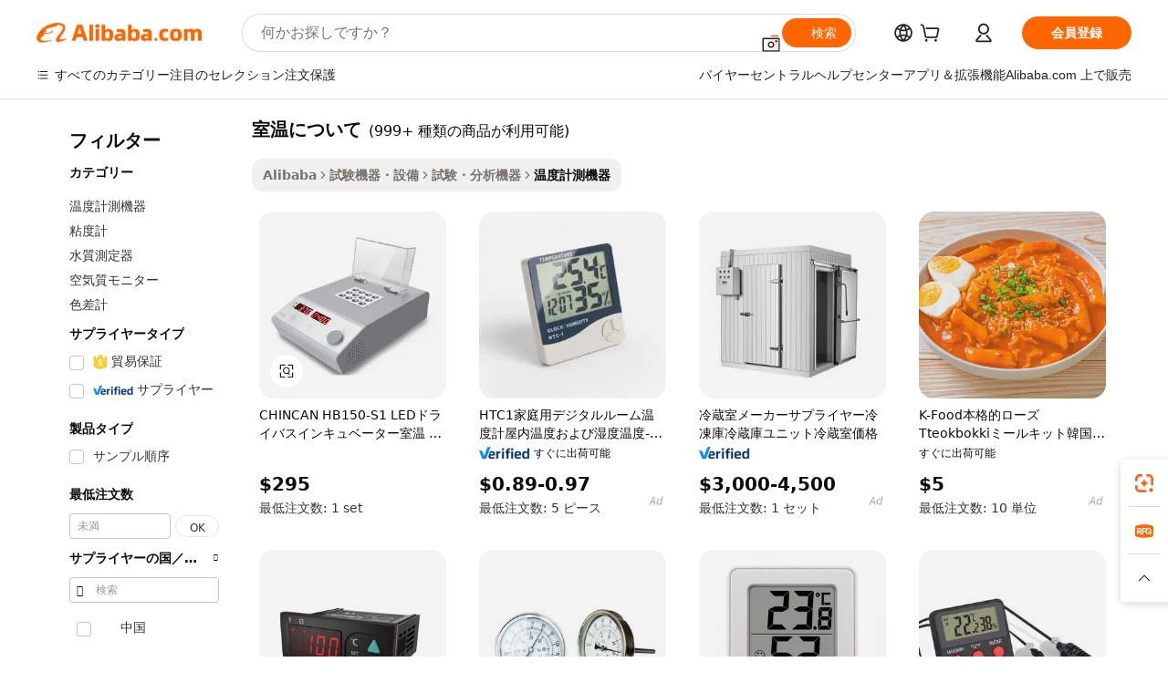

--- FILE ---
content_type: text/html;charset=UTF-8
request_url: https://japanese.alibaba.com/g/room-temperature.html
body_size: 192670
content:

<!-- screen_content -->

    <!-- tangram:5410 begin-->
    <!-- tangram:529998 begin-->
    
<!DOCTYPE html>
<html lang="ja" dir="ltr">
  <head>
        <script>
      window.__BB = {
        scene: window.__bb_scene || 'traffic-free-goods'
      };
      window.__BB.BB_CWV_IGNORE = {
          lcp_element: ['#icbu-buyer-pc-top-banner'],
          lcp_url: [],
        };
      window._timing = {}
      window._timing.first_start = Date.now();
      window.needLoginInspiration = Boolean(false);
      // 变量用于标记页面首次可见时间
      let firstVisibleTime = null;
      if (typeof document.hidden !== 'undefined') {
        // 页面首次加载时直接统计
        if (!document.hidden) {
          firstVisibleTime = Date.now();
          window.__BB_timex = 1
        } else {
          // 页面不可见时监听 visibilitychange 事件
          document.addEventListener('visibilitychange', () => {
            if (!document.hidden) {
              firstVisibleTime = Date.now();
              window.__BB_timex = firstVisibleTime - window.performance.timing.navigationStart
              window.__BB.firstVisibleTime = window.__BB_timex
              console.log("Page became visible after "+ window.__BB_timex + " ms");
            }
          }, { once: true });  // 确保只触发一次
        }
      } else {
        console.warn('Page Visibility API is not supported in this browser.');
      }
    </script>
        <meta name="data-spm" content="a2700">
        <meta name="aplus-xplug" content="NONE">
        <meta name="aplus-icbu-disable-umid" content="1">
        <meta name="google-translate-customization" content="9de59014edaf3b99-22e1cf3b5ca21786-g00bb439a5e9e5f8f-f">
    <meta name="yandex-verification" content="25a76ba8e4443bb3" />
    <meta name="msvalidate.01" content="E3FBF0E89B724C30844BF17C59608E8F" />
    <meta name="viewport" content="width=device-width, initial-scale=1.0, maximum-scale=5.0, user-scalable=yes">
        <link rel="preconnect" href="https://s.alicdn.com/" crossorigin>
    <link rel="dns-prefetch" href="https://s.alicdn.com">
                        <link rel="preload" href="https://s.alicdn.com/@g/alilog/??aplus_plugin_icbufront/index.js,mlog/aplus_v2.js" as="script">
        <link rel="preload" href="https://s.alicdn.com/@img/imgextra/i2/O1CN0153JdbU26g4bILVOyC_!!6000000007690-2-tps-418-58.png" as="image">
        <script>
            window.__APLUS_ABRATE__ = {
        perf_group: 'base64cached',
        scene: "traffic-free-goods",
      };
    </script>
    <meta name="aplus-mmstat-timeout" content="15000">
        <meta content="text/html; charset=utf-8" http-equiv="Content-Type">
          <title>ビジネス効率のための信頼性と精密な室温についてソリューション</title>
      <meta name="keywords" content="mold temperature controller,hot runner temperature controller,temperature data logger">
      <meta name="description" content="高度な室温についてを使用して、温度条件を正確に監視および制御します。多くの環境で効率と安全性を保証するのに最適です。">
            <meta name="pagetiming-rate" content="9">
      <meta name="pagetiming-resource-rate" content="4">
                    <link rel="canonical" href="https://japanese.alibaba.com/g/room-temperature.html">
                              <link rel="alternate" hreflang="fr" href="https://french.alibaba.com/g/room-temperature.html">
                  <link rel="alternate" hreflang="de" href="https://german.alibaba.com/g/room-temperature.html">
                  <link rel="alternate" hreflang="pt" href="https://portuguese.alibaba.com/g/room-temperature.html">
                  <link rel="alternate" hreflang="it" href="https://italian.alibaba.com/g/room-temperature.html">
                  <link rel="alternate" hreflang="es" href="https://spanish.alibaba.com/g/room-temperature.html">
                  <link rel="alternate" hreflang="ru" href="https://russian.alibaba.com/g/room-temperature.html">
                  <link rel="alternate" hreflang="ko" href="https://korean.alibaba.com/g/room-temperature.html">
                  <link rel="alternate" hreflang="ar" href="https://arabic.alibaba.com/g/room-temperature.html">
                  <link rel="alternate" hreflang="ja" href="https://japanese.alibaba.com/g/room-temperature.html">
                  <link rel="alternate" hreflang="tr" href="https://turkish.alibaba.com/g/room-temperature.html">
                  <link rel="alternate" hreflang="th" href="https://thai.alibaba.com/g/room-temperature.html">
                  <link rel="alternate" hreflang="vi" href="https://vietnamese.alibaba.com/g/room-temperature.html">
                  <link rel="alternate" hreflang="nl" href="https://dutch.alibaba.com/g/room-temperature.html">
                  <link rel="alternate" hreflang="he" href="https://hebrew.alibaba.com/g/room-temperature.html">
                  <link rel="alternate" hreflang="id" href="https://indonesian.alibaba.com/g/room-temperature.html">
                  <link rel="alternate" hreflang="hi" href="https://hindi.alibaba.com/g/room-temperature.html">
                  <link rel="alternate" hreflang="en" href="https://www.alibaba.com/showroom/room-temperature.html">
                  <link rel="alternate" hreflang="zh" href="https://chinese.alibaba.com/g/room-temperature.html">
                  <link rel="alternate" hreflang="x-default" href="https://www.alibaba.com/showroom/room-temperature.html">
                                        <script>
      // Aplus 配置自动打点
      var queue = window.goldlog_queue || (window.goldlog_queue = []);
      var tags = ["button", "a", "div", "span", "i", "svg", "input", "li", "tr"];
      queue.push(
        {
          action: 'goldlog.appendMetaInfo',
          arguments: [
            'aplus-auto-exp',
            [
              {
                logkey: '/sc.ug_msite.new_product_exp',
                cssSelector: '[data-spm-exp]',
                props: ["data-spm-exp"],
              },
              {
                logkey: '/sc.ug_pc.seolist_product_exp',
                cssSelector: '.traffic-card-gallery',
                props: ["data-spm-exp"],
              }
            ]
          ]
        }
      )
      queue.push({
        action: 'goldlog.setMetaInfo',
        arguments: ['aplus-auto-clk', JSON.stringify(tags.map(tag =>({
          "logkey": "/sc.ug_msite.new_product_clk",
          tag,
          "filter": "data-spm-clk",
          "props": ["data-spm-clk"]
        })))],
      });
    </script>
  </head>
  <div id="icbu-header"><div id="the-new-header" data-version="4.4.0" data-tnh-auto-exp="tnh-expose" data-scenes="search-products" style="position: relative;background-color: #fff;border-bottom: 1px solid #ddd;box-sizing: border-box; font-family:Inter,SF Pro Text,Roboto,Helvetica Neue,Helvetica,Tahoma,Arial,PingFang SC,Microsoft YaHei;"><div style="display: flex;align-items:center;height: 72px;min-width: 1200px;max-width: 1580px;margin: 0 auto;padding: 0 40px;box-sizing: border-box;"><img style="height: 29px; width: 209px;" src="https://s.alicdn.com/@img/imgextra/i2/O1CN0153JdbU26g4bILVOyC_!!6000000007690-2-tps-418-58.png" alt="" /></div><div style="min-width: 1200px;max-width: 1580px;margin: 0 auto;overflow: hidden;font-size: 14px;display: flex;justify-content: space-between;padding: 0 40px;box-sizing: border-box;"><div style="display: flex; align-items: center; justify-content: space-between"><div style="position: relative; height: 36px; padding: 0 28px 0 20px">All categories</div><div style="position: relative; height: 36px; padding-right: 28px">Featured selections</div><div style="position: relative; height: 36px">Trade Assurance</div></div><div style="display: flex; align-items: center; justify-content: space-between"><div style="position: relative; height: 36px; padding-right: 28px">Buyer Central</div><div style="position: relative; height: 36px; padding-right: 28px">Help Center</div><div style="position: relative; height: 36px; padding-right: 28px">Get the app</div><div style="position: relative; height: 36px">Become a supplier</div></div></div></div></div></div>
  <body data-spm="7724857" style="min-height: calc(100vh + 1px)"><script 
id="beacon-aplus"   
src="//s.alicdn.com/@g/alilog/??aplus_plugin_icbufront/index.js,mlog/aplus_v2.js"
exparams="aplus=async&userid=&aplus&ali_beacon_id=&ali_apache_id=&ali_apache_track=&ali_apache_tracktmp=&eagleeye_traceid=21030b0017691613912761617e0dcb&ip=3%2e23%2e85%2e214&dmtrack_c={ali%5fresin%5ftrace%3dse%5frst%3dnull%7csp%5fviewtype%3dY%7cset%3d3%7cser%3d1007%7cpageId%3da3ed4c0be33c42deb2d9be57efd930a2%7cm%5fpageid%3dnull%7cpvmi%3ddba58837332640c2b846e97fe28f0a7d%7csek%5fsepd%3d%25E5%25AE%25A4%25E6%25B8%25A9%25E3%2581%25AB%25E3%2581%25A4%25E3%2581%2584%25E3%2581%25A6%7csek%3droom%2btemperature%7cse%5fpn%3d1%7cp4pid%3da019a05e%2db7be%2d458e%2d9801%2d9c4d1afc92ec%7csclkid%3dnull%7cforecast%5fpost%5fcate%3dnull%7cseo%5fnew%5fuser%5fflag%3dfalse%7ccategoryId%3d153709%7cseo%5fsearch%5fmodel%5fupgrade%5fv2%3d2025070801%7cseo%5fmodule%5fcard%5f20240624%3d202406242%7clong%5ftext%5fgoogle%5ftranslate%5fv2%3d2407142%7cseo%5fcontent%5ftd%5fbottom%5ftext%5fupdate%5fkey%3d2025070801%7cseo%5fsearch%5fmodel%5fupgrade%5fv3%3d2025072201%7cseo%5fsearch%5fmodel%5fmulti%5fupgrade%5fv3%3d2025081101%7cdamo%5falt%5freplace%3dnull%7cwap%5fcross%3d2007659%7cwap%5fcs%5faction%3d2005494%7cAPP%5fVisitor%5fActive%3d26700%7cseo%5fshowroom%5fgoods%5fmix%3d2005244%7cseo%5fdefault%5fcached%5flong%5ftext%5ffrom%5fnew%5fkeyword%5fstep%3d2024122502%7cshowroom%5fgeneral%5ftemplate%3d2005292%7cwap%5fcs%5ftext%3dnull%7cstructured%5fdata%3d2025052702%7cseo%5fmulti%5fstyle%5ftext%5fupdate%3d2511182%7cpc%5fnew%5fheader%3dnull%7cseo%5fmeta%5fcate%5ftemplate%5fv1%3d2025042401%7cseo%5fmeta%5ftd%5fsearch%5fkeyword%5fstep%5fv1%3d2025040999%7cshowroom%5fft%5flong%5ftext%5fbaks%3d80802%7cAPP%5fGrowing%5fBuyer%5fHigh%5fIntent%5fActive%3d25488%7cshowroom%5fpc%5fv2019%3d2104%7cAPP%5fProspecting%5fBuyer%3d26712%7ccache%5fcontrol%3dnull%7cAPP%5fChurned%5fCore%5fBuyer%3d25463%7cseo%5fdefault%5fcached%5flong%5ftext%5fstep%3d24110802%7camp%5flighthouse%5fscore%5fimage%3d19657%7cseo%5fft%5ftranslate%5fgemini%3d25012003%7cwap%5fnode%5fssr%3d2015725%7cdataphant%5fopen%3d27030%7clongtext%5fmulti%5fstyle%5fexpand%5frussian%3d2510141%7cseo%5flongtext%5fgoogle%5fdata%5fsection%3d25021702%7cindustry%5fpopular%5ffloor%3dnull%7cwap%5fad%5fgoods%5fproduct%5finterval%3dnull%7cseo%5fgoods%5fbootom%5fwholesale%5flink%3dnull%7cseo%5fmiddle%5fwholesale%5flink%3d2486164%7cseo%5fkeyword%5faatest%3d5%7cft%5flong%5ftext%5fenpand%5fstep2%3d121602%7cseo%5fft%5flongtext%5fexpand%5fstep3%3d25012102%7cseo%5fwap%5fheadercard%3d2006288%7cAPP%5fChurned%5fInactive%5fVisitor%3d25497%7cAPP%5fGrowing%5fBuyer%5fHigh%5fIntent%5fInactive%3d25484%7cseo%5fmeta%5ftd%5fmulti%5fkey%3d2025061801%7ctop%5frecommend%5f20250120%3d202501201%7clongtext%5fmulti%5fstyle%5fexpand%5ffrench%5fcopy%3d25091802%7clongtext%5fmulti%5fstyle%5fexpand%5ffrench%5fcopy%5fcopy%3d25092502%7cseo%5ffloor%5fexp%3dnull%7cseo%5fshowroom%5falgo%5flink%3d17764%7cseo%5fmeta%5ftd%5faib%5fgeneral%5fkey%3d2025091900%7ccountry%5findustry%3d202311033%7cpc%5ffree%5fswitchtosearch%3d2020529%7cshowroom%5fft%5flong%5ftext%5fenpand%5fstep1%3d101102%7cseo%5fshowroom%5fnorel%3dnull%7cplp%5fstyle%5f25%5fpc%3d202505222%7cseo%5fggs%5flayer%3d10010%7cquery%5fmutil%5flang%5ftranslate%3d2025060300%7cAPP%5fChurned%5fBuyer%3d25468%7cstream%5frender%5fperf%5fopt%3d2309181%7cwap%5fgoods%3d2007383%7cseo%5fshowroom%5fsimilar%5f20240614%3d202406142%7cchinese%5fopen%3d6307%7cquery%5fgpt%5ftranslate%3d20240820%7cad%5fproduct%5finterval%3dnull%7camp%5fto%5fpwa%3d2007359%7cplp%5faib%5fmulti%5fai%5fmeta%3d20250401%7cwap%5fsupplier%5fcontent%3dnull%7cpc%5ffree%5frefactoring%3d20220315%7cAPP%5fGrowing%5fBuyer%5fInactive%3d25476%7csso%5foem%5ffloor%3dnull%7cseo%5fpc%5fnew%5fview%5f20240807%3d202408072%7cseo%5fbottom%5ftext%5fentity%5fkey%5fcopy%3d2025062400%7cstream%5frender%3d433763%7cseo%5fmodule%5fcard%5f20240424%3d202404241%7cseo%5ftitle%5freplace%5f20191226%3d5841%7clongtext%5fmulti%5fstyle%5fexpand%3d25090802%7cgoogleweblight%3d6516%7clighthouse%5fbase64%3d2005760%7cAPP%5fProspecting%5fBuyer%5fActive%3d26713%7cad%5fgoods%5fproduct%5finterval%3dnull%7cseo%5fbottom%5fdeep%5fextend%5fkw%5fkey%3d2025071101%7clongtext%5fmulti%5fstyle%5fexpand%5fturkish%3d25102801%7cilink%5fuv%3d20240911%7cwap%5flist%5fwakeup%3d2005832%7ctpp%5fcrosslink%5fpc%3d20205311%7cseo%5ftop%5fbooth%3d18501%7cAPP%5fGrowing%5fBuyer%5fLess%5fActive%3d25472%7cseo%5fsearch%5fmodel%5fupgrade%5frank%3d2025092401%7cgoodslayer%3d7977%7cft%5flong%5ftext%5ftranslate%5fexpand%5fstep1%3d24110802%7cseo%5fheaderstyle%5ftraffic%5fkey%5fv1%3d2025072100%7ccrosslink%5fswitch%3d2008141%7cp4p%5foutline%3d20240328%7cseo%5fmeta%5ftd%5faib%5fv2%5fkey%3d2025091801%7crts%5fmulti%3d2008404%7cseo%5fad%5foptimization%5fkey%5fv2%3d2025072301%7cAPP%5fVisitor%5fLess%5fActive%3d26698%7cseo%5fsearch%5franker%5fid%3d2025112401%7cplp%5fstyle%5f25%3d202505192%7ccdn%5fvm%3d2007368%7cwap%5fad%5fproduct%5finterval%3dnull%7cseo%5fsearch%5fmodel%5fmulti%5fupgrade%5frank%3d2025092401%7cpc%5fcard%5fshare%3d2025081201%7cAPP%5fGrowing%5fBuyer%5fHigh%5fIntent%5fLess%5fActive%3d25480%7cgoods%5ftitle%5fsubstitute%3d9616%7cwap%5fscreen%5fexp%3d2025081400%7creact%5fheader%5ftest%3d202502182%7cpc%5fcs%5fcolor%3dnull%7cshowroom%5fft%5flong%5ftext%5ftest%3d72502%7cone%5ftap%5flogin%5fABTest%3d202308153%7cseo%5fhyh%5fshow%5ftags%3dnull%7cplp%5fstructured%5fdata%3d2508182%7cguide%5fdelete%3d2008526%7cseo%5findustry%5ftemplate%3dnull%7cseo%5fmeta%5ftd%5fmulti%5fes%5fkey%3d2025073101%7cseo%5fshowroom%5fdata%5fmix%3d19888%7csso%5ftop%5franking%5ffloor%3d20031%7cseo%5ftd%5fdeep%5fupgrade%5fkey%5fv3%3d2025081101%7cwap%5fue%5fone%3d2025111401%7cshowroom%5fto%5frts%5flink%3d2008480%7ccountrysearch%5ftest%3dnull%7cchannel%5famp%5fto%5fpwa%3d2008435%7cseo%5fmulti%5fstyles%5flong%5ftext%3d2503172%7cseo%5fmeta%5ftext%5fmutli%5fcate%5ftemplate%5fv1%3d2025080801%7cseo%5fdefault%5fcached%5fmutil%5flong%5ftext%5fstep%3d24110436%7cseo%5faction%5fpoint%5ftype%3d22823%7cseo%5faib%5ftd%5flaunch%5f20240828%5fcopy%3d202408282%7cseo%5fshowroom%5fwholesale%5flink%3dnull%7cseo%5fperf%5fimprove%3d2023999%7cseo%5fwap%5flist%5fbounce%5f01%3d2063%7cseo%5fwap%5flist%5fbounce%5f02%3d2128%7cAPP%5fGrowing%5fBuyer%5fActive%3d25492%7cvideolayer%3dnull%7cvideo%5fplay%3dnull%7cAPP%5fChurned%5fMember%5fInactive%3d25501%7cseo%5fgoogle%5fnew%5fstruct%3d438326%7cicbu%5falgo%5fp4p%5fseo%5fad%3d2025072301%7ctpp%5ftrace%3dseoKeyword%2dseoKeyword%5fv3%2dproduct%2dPRODUCT%5fFAIL}&pageid=031755d6210305181769161391&hn=ensearchweb033003005024%2erg%2dus%2deast%2eus68&asid=AQAAAACvQnNpJ3QpIwAAAABD9J/EqJTNZQ==&treq=&tres=" async>
</script>
            <style>body{background-color:white;}.no-scrollbar.il-sticky.il-top-0.il-max-h-\[100vh\].il-w-\[200px\].il-flex-shrink-0.il-flex-grow-0.il-overflow-y-scroll{background-color:#FFF;padding-left:12px}</style>
                    <!-- tangram:530006 begin-->
<!--  -->
 <style>
   @keyframes il-spin {
     to {
       transform: rotate(360deg);
     }
   }
   @keyframes il-pulse {
     50% {
       opacity: 0.5;
     }
   }
   .traffic-card-gallery {display: flex;position: relative;flex-direction: column;justify-content: flex-start;border-radius: 0.5rem;background-color: #fff;padding: 0.5rem 0.5rem 1rem;overflow: hidden;font-size: 0.75rem;line-height: 1rem;}
   .traffic-card-list {display: flex;position: relative;flex-direction: row;justify-content: flex-start;border-bottom-width: 1px;background-color: #fff;padding: 1rem;height: 292px;overflow: hidden;font-size: 0.75rem;line-height: 1rem;}
   .product-price {
     b {
       font-size: 22px;
     }
   }
   .skel-loading {
       animation: il-pulse 2s cubic-bezier(0.4, 0, 0.6, 1) infinite;background-color: hsl(60, 4.8%, 95.9%);
   }
 </style>
<div id="first-cached-card">
  <div style="box-sizing:border-box;display: flex;position: absolute;left: 0;right: 0;margin: 0 auto;z-index: 1;min-width: 1200px;max-width: 1580px;padding: 0.75rem 3.25rem 0;pointer-events: none;">
    <!--页面左侧区域-->
    <div style="width: 200px;padding-top: 1rem;padding-left:12px; background-color: #fff;border-radius: 0.25rem">
      <div class="skel-loading" style="height: 1.5rem;width: 50%;border-radius: 0.25rem;"></div>
      <div style="margin-top: 1rem;margin-bottom: 1rem;">
        <div class="skel-loading" style="height: 1rem;width: calc(100% * 5 / 6);"></div>
        <div
          class="skel-loading"
          style="margin-top: 1rem;height: 1rem;width: calc(100% * 8 / 12);"
        ></div>
        <div class="skel-loading" style="margin-top: 1rem;height: 1rem;width: 75%;"></div>
        <div
          class="skel-loading"
          style="margin-top: 1rem;height: 1rem;width: calc(100% * 7 / 12);"
        ></div>
      </div>
      <div class="skel-loading" style="height: 1.5rem;width: 50%;border-radius: 0.25rem;"></div>
      <div style="margin-top: 1rem;margin-bottom: 1rem;">
        <div class="skel-loading" style="height: 1rem;width: calc(100% * 5 / 6);"></div>
        <div
          class="skel-loading"
          style="margin-top: 1rem;height: 1rem;width: calc(100% * 8 / 12);"
        ></div>
        <div class="skel-loading" style="margin-top: 1rem;height: 1rem;width: 75%;"></div>
        <div
          class="skel-loading"
          style="margin-top: 1rem;height: 1rem;width: calc(100% * 7 / 12);"
        ></div>
      </div>
      <div class="skel-loading" style="height: 1.5rem;width: 50%;border-radius: 0.25rem;"></div>
      <div style="margin-top: 1rem;margin-bottom: 1rem;">
        <div class="skel-loading" style="height: 1rem;width: calc(100% * 5 / 6);"></div>
        <div
          class="skel-loading"
          style="margin-top: 1rem;height: 1rem;width: calc(100% * 8 / 12);"
        ></div>
        <div class="skel-loading" style="margin-top: 1rem;height: 1rem;width: 75%;"></div>
        <div
          class="skel-loading"
          style="margin-top: 1rem;height: 1rem;width: calc(100% * 7 / 12);"
        ></div>
      </div>
      <div class="skel-loading" style="height: 1.5rem;width: 50%;border-radius: 0.25rem;"></div>
      <div style="margin-top: 1rem;margin-bottom: 1rem;">
        <div class="skel-loading" style="height: 1rem;width: calc(100% * 5 / 6);"></div>
        <div
          class="skel-loading"
          style="margin-top: 1rem;height: 1rem;width: calc(100% * 8 / 12);"
        ></div>
        <div class="skel-loading" style="margin-top: 1rem;height: 1rem;width: 75%;"></div>
        <div
          class="skel-loading"
          style="margin-top: 1rem;height: 1rem;width: calc(100% * 7 / 12);"
        ></div>
      </div>
      <div class="skel-loading" style="height: 1.5rem;width: 50%;border-radius: 0.25rem;"></div>
      <div style="margin-top: 1rem;margin-bottom: 1rem;">
        <div class="skel-loading" style="height: 1rem;width: calc(100% * 5 / 6);"></div>
        <div
          class="skel-loading"
          style="margin-top: 1rem;height: 1rem;width: calc(100% * 8 / 12);"
        ></div>
        <div class="skel-loading" style="margin-top: 1rem;height: 1rem;width: 75%;"></div>
        <div
          class="skel-loading"
          style="margin-top: 1rem;height: 1rem;width: calc(100% * 7 / 12);"
        ></div>
      </div>
      <div class="skel-loading" style="height: 1.5rem;width: 50%;border-radius: 0.25rem;"></div>
      <div style="margin-top: 1rem;margin-bottom: 1rem;">
        <div class="skel-loading" style="height: 1rem;width: calc(100% * 5 / 6);"></div>
        <div
          class="skel-loading"
          style="margin-top: 1rem;height: 1rem;width: calc(100% * 8 / 12);"
        ></div>
        <div class="skel-loading" style="margin-top: 1rem;height: 1rem;width: 75%;"></div>
        <div
          class="skel-loading"
          style="margin-top: 1rem;height: 1rem;width: calc(100% * 7 / 12);"
        ></div>
      </div>
    </div>
    <!--页面主体区域-->
    <div style="flex: 1 1 0%; overflow: hidden;padding: 0.5rem 0.5rem 0.5rem 1.5rem">
      <div style="height: 1.25rem;margin-bottom: 1rem;"></div>
      <!-- keywords -->
      <div style="margin-bottom: 1rem;height: 1.75rem;font-weight: 700;font-size: 1.25rem;line-height: 1.75rem;"></div>
      <!-- longtext -->
            <div style="width: calc(25% - 0.9rem);pointer-events: auto">
        <div class="traffic-card-gallery">
          <!-- ProductImage -->
          <a href="//www.alibaba.com/product-detail/CHINCAN-HB150-S1-LED-Dry-Bath_1601358308742.html?from=SEO" target="_blank" style="position: relative;margin-bottom: 0.5rem;aspect-ratio: 1;overflow: hidden;border-radius: 0.5rem;">
            <div style="display: flex; overflow: hidden">
              <div style="position: relative;margin: 0;width: 100%;min-width: 0;flex-shrink: 0;flex-grow: 0;flex-basis: 100%;padding: 0;">
                <img style="position: relative; aspect-ratio: 1; width: 100%" src="[data-uri]" loading="eager" />
                <div style="position: absolute;left: 0;bottom: 0;right: 0;top: 0;background-color: #000;opacity: 0.05;"></div>
              </div>
            </div>
          </a>
          <div style="display: flex;flex: 1 1 0%;flex-direction: column;justify-content: space-between;">
            <div>
              <a class="skel-loading" style="margin-top: 0.5rem;display:inline-block;width:100%;height:1rem;" href="//www.alibaba.com/product-detail/CHINCAN-HB150-S1-LED-Dry-Bath_1601358308742.html" target="_blank"></a>
              <a class="skel-loading" style="margin-top: 0.125rem;display:inline-block;width:100%;height:1rem;" href="//www.alibaba.com/product-detail/CHINCAN-HB150-S1-LED-Dry-Bath_1601358308742.html" target="_blank"></a>
              <div class="skel-loading" style="margin-top: 0.25rem;height:1.625rem;width:75%"></div>
              <div class="skel-loading" style="margin-top: 0.5rem;height: 1rem;width:50%"></div>
              <div class="skel-loading" style="margin-top:0.25rem;height:1rem;width:25%"></div>
            </div>
          </div>

        </div>
      </div>

    </div>
  </div>
</div>
<!-- tangram:530006 end-->
            <style>.component-left-filter-callback{display:flex;position:relative;margin-top:10px;height:1200px}.component-left-filter-callback img{width:200px}.component-left-filter-callback i{position:absolute;top:5%;left:50%}.related-search-wrapper{padding:.5rem;--tw-bg-opacity: 1;background-color:#fff;background-color:rgba(255,255,255,var(--tw-bg-opacity, 1));border-width:1px;border-color:var(--input)}.related-search-wrapper .related-search-box{margin:12px 16px}.related-search-wrapper .related-search-box .related-search-title{display:inline;float:start;color:#666;word-wrap:break-word;margin-right:12px;width:13%}.related-search-wrapper .related-search-box .related-search-content{display:flex;flex-wrap:wrap}.related-search-wrapper .related-search-box .related-search-content .related-search-link{margin-right:12px;width:23%;overflow:hidden;color:#666;text-overflow:ellipsis;white-space:nowrap}.product-title img{margin-right:.5rem;display:inline-block;height:1rem;vertical-align:sub}.product-price b{font-size:22px}.similar-icon{position:absolute;bottom:12px;z-index:2;right:12px}.rfq-card{display:inline-block;position:relative;box-sizing:border-box;margin-bottom:36px}.rfq-card .rfq-card-content{display:flex;position:relative;flex-direction:column;align-items:flex-start;background-size:cover;background-color:#fff;padding:12px;width:100%;height:100%}.rfq-card .rfq-card-content .rfq-card-icon{margin-top:50px}.rfq-card .rfq-card-content .rfq-card-icon img{width:45px}.rfq-card .rfq-card-content .rfq-card-top-title{margin-top:14px;color:#222;font-weight:400;font-size:16px}.rfq-card .rfq-card-content .rfq-card-title{margin-top:24px;color:#333;font-weight:800;font-size:20px}.rfq-card .rfq-card-content .rfq-card-input-box{margin-top:24px;width:100%}.rfq-card .rfq-card-content .rfq-card-input-box textarea{box-sizing:border-box;border:1px solid #ddd;border-radius:4px;background-color:#fff;padding:9px 12px;width:100%;height:88px;resize:none;color:#666;font-weight:400;font-size:13px;font-family:inherit}.rfq-card .rfq-card-content .rfq-card-button{margin-top:24px;border:1px solid #666;border-radius:16px;background-color:#fff;width:67%;color:#000;font-weight:700;font-size:14px;line-height:30px;text-align:center}[data-modulename^=ProductList-] div{contain-intrinsic-size:auto 500px}.traffic-card-gallery:hover{--tw-shadow: 0px 2px 6px 2px rgba(0,0,0,.12157);--tw-shadow-colored: 0px 2px 6px 2px var(--tw-shadow-color);box-shadow:0 0 #0000,0 0 #0000,0 2px 6px 2px #0000001f;box-shadow:var(--tw-ring-offset-shadow, 0 0 rgba(0,0,0,0)),var(--tw-ring-shadow, 0 0 rgba(0,0,0,0)),var(--tw-shadow);z-index:10}.traffic-card-gallery{position:relative;display:flex;flex-direction:column;justify-content:flex-start;overflow:hidden;border-radius:.75rem;--tw-bg-opacity: 1;background-color:#fff;background-color:rgba(255,255,255,var(--tw-bg-opacity, 1));padding:.5rem;font-size:.75rem;line-height:1rem}.traffic-card-list{position:relative;display:flex;height:292px;flex-direction:row;justify-content:flex-start;overflow:hidden;border-bottom-width:1px;--tw-bg-opacity: 1;background-color:#fff;background-color:rgba(255,255,255,var(--tw-bg-opacity, 1));padding:1rem;font-size:.75rem;line-height:1rem}.traffic-card-g-industry:hover{--tw-shadow: 0 0 10px rgba(0,0,0,.1);--tw-shadow-colored: 0 0 10px var(--tw-shadow-color);box-shadow:0 0 #0000,0 0 #0000,0 0 10px #0000001a;box-shadow:var(--tw-ring-offset-shadow, 0 0 rgba(0,0,0,0)),var(--tw-ring-shadow, 0 0 rgba(0,0,0,0)),var(--tw-shadow)}.traffic-card-g-industry{position:relative;border-radius:var(--radius);--tw-bg-opacity: 1;background-color:#fff;background-color:rgba(255,255,255,var(--tw-bg-opacity, 1));padding:1.25rem .75rem .75rem;font-size:.875rem;line-height:1.25rem}.module-filter-section-wrapper{max-height:none!important;overflow-x:hidden}*,:before,:after{--tw-border-spacing-x: 0;--tw-border-spacing-y: 0;--tw-translate-x: 0;--tw-translate-y: 0;--tw-rotate: 0;--tw-skew-x: 0;--tw-skew-y: 0;--tw-scale-x: 1;--tw-scale-y: 1;--tw-pan-x: ;--tw-pan-y: ;--tw-pinch-zoom: ;--tw-scroll-snap-strictness: proximity;--tw-gradient-from-position: ;--tw-gradient-via-position: ;--tw-gradient-to-position: ;--tw-ordinal: ;--tw-slashed-zero: ;--tw-numeric-figure: ;--tw-numeric-spacing: ;--tw-numeric-fraction: ;--tw-ring-inset: ;--tw-ring-offset-width: 0px;--tw-ring-offset-color: #fff;--tw-ring-color: rgba(59, 130, 246, .5);--tw-ring-offset-shadow: 0 0 rgba(0,0,0,0);--tw-ring-shadow: 0 0 rgba(0,0,0,0);--tw-shadow: 0 0 rgba(0,0,0,0);--tw-shadow-colored: 0 0 rgba(0,0,0,0);--tw-blur: ;--tw-brightness: ;--tw-contrast: ;--tw-grayscale: ;--tw-hue-rotate: ;--tw-invert: ;--tw-saturate: ;--tw-sepia: ;--tw-drop-shadow: ;--tw-backdrop-blur: ;--tw-backdrop-brightness: ;--tw-backdrop-contrast: ;--tw-backdrop-grayscale: ;--tw-backdrop-hue-rotate: ;--tw-backdrop-invert: ;--tw-backdrop-opacity: ;--tw-backdrop-saturate: ;--tw-backdrop-sepia: ;--tw-contain-size: ;--tw-contain-layout: ;--tw-contain-paint: ;--tw-contain-style: }::backdrop{--tw-border-spacing-x: 0;--tw-border-spacing-y: 0;--tw-translate-x: 0;--tw-translate-y: 0;--tw-rotate: 0;--tw-skew-x: 0;--tw-skew-y: 0;--tw-scale-x: 1;--tw-scale-y: 1;--tw-pan-x: ;--tw-pan-y: ;--tw-pinch-zoom: ;--tw-scroll-snap-strictness: proximity;--tw-gradient-from-position: ;--tw-gradient-via-position: ;--tw-gradient-to-position: ;--tw-ordinal: ;--tw-slashed-zero: ;--tw-numeric-figure: ;--tw-numeric-spacing: ;--tw-numeric-fraction: ;--tw-ring-inset: ;--tw-ring-offset-width: 0px;--tw-ring-offset-color: #fff;--tw-ring-color: rgba(59, 130, 246, .5);--tw-ring-offset-shadow: 0 0 rgba(0,0,0,0);--tw-ring-shadow: 0 0 rgba(0,0,0,0);--tw-shadow: 0 0 rgba(0,0,0,0);--tw-shadow-colored: 0 0 rgba(0,0,0,0);--tw-blur: ;--tw-brightness: ;--tw-contrast: ;--tw-grayscale: ;--tw-hue-rotate: ;--tw-invert: ;--tw-saturate: ;--tw-sepia: ;--tw-drop-shadow: ;--tw-backdrop-blur: ;--tw-backdrop-brightness: ;--tw-backdrop-contrast: ;--tw-backdrop-grayscale: ;--tw-backdrop-hue-rotate: ;--tw-backdrop-invert: ;--tw-backdrop-opacity: ;--tw-backdrop-saturate: ;--tw-backdrop-sepia: ;--tw-contain-size: ;--tw-contain-layout: ;--tw-contain-paint: ;--tw-contain-style: }*,:before,:after{box-sizing:border-box;border-width:0;border-style:solid;border-color:#e5e7eb}:before,:after{--tw-content: ""}html,:host{line-height:1.5;-webkit-text-size-adjust:100%;-moz-tab-size:4;-o-tab-size:4;tab-size:4;font-family:ui-sans-serif,system-ui,-apple-system,Segoe UI,Roboto,Ubuntu,Cantarell,Noto Sans,sans-serif,"Apple Color Emoji","Segoe UI Emoji",Segoe UI Symbol,"Noto Color Emoji";font-feature-settings:normal;font-variation-settings:normal;-webkit-tap-highlight-color:transparent}body{margin:0;line-height:inherit}hr{height:0;color:inherit;border-top-width:1px}abbr:where([title]){text-decoration:underline;-webkit-text-decoration:underline dotted;text-decoration:underline dotted}h1,h2,h3,h4,h5,h6{font-size:inherit;font-weight:inherit}a{color:inherit;text-decoration:inherit}b,strong{font-weight:bolder}code,kbd,samp,pre{font-family:ui-monospace,SFMono-Regular,Menlo,Monaco,Consolas,Liberation Mono,Courier New,monospace;font-feature-settings:normal;font-variation-settings:normal;font-size:1em}small{font-size:80%}sub,sup{font-size:75%;line-height:0;position:relative;vertical-align:baseline}sub{bottom:-.25em}sup{top:-.5em}table{text-indent:0;border-color:inherit;border-collapse:collapse}button,input,optgroup,select,textarea{font-family:inherit;font-feature-settings:inherit;font-variation-settings:inherit;font-size:100%;font-weight:inherit;line-height:inherit;letter-spacing:inherit;color:inherit;margin:0;padding:0}button,select{text-transform:none}button,input:where([type=button]),input:where([type=reset]),input:where([type=submit]){-webkit-appearance:button;background-color:transparent;background-image:none}:-moz-focusring{outline:auto}:-moz-ui-invalid{box-shadow:none}progress{vertical-align:baseline}::-webkit-inner-spin-button,::-webkit-outer-spin-button{height:auto}[type=search]{-webkit-appearance:textfield;outline-offset:-2px}::-webkit-search-decoration{-webkit-appearance:none}::-webkit-file-upload-button{-webkit-appearance:button;font:inherit}summary{display:list-item}blockquote,dl,dd,h1,h2,h3,h4,h5,h6,hr,figure,p,pre{margin:0}fieldset{margin:0;padding:0}legend{padding:0}ol,ul,menu{list-style:none;margin:0;padding:0}dialog{padding:0}textarea{resize:vertical}input::-moz-placeholder,textarea::-moz-placeholder{opacity:1;color:#9ca3af}input::placeholder,textarea::placeholder{opacity:1;color:#9ca3af}button,[role=button]{cursor:pointer}:disabled{cursor:default}img,svg,video,canvas,audio,iframe,embed,object{display:block;vertical-align:middle}img,video{max-width:100%;height:auto}[hidden]:where(:not([hidden=until-found])){display:none}:root{--background: hsl(0, 0%, 100%);--foreground: hsl(20, 14.3%, 4.1%);--card: hsl(0, 0%, 100%);--card-foreground: hsl(20, 14.3%, 4.1%);--popover: hsl(0, 0%, 100%);--popover-foreground: hsl(20, 14.3%, 4.1%);--primary: hsl(24, 100%, 50%);--primary-foreground: hsl(60, 9.1%, 97.8%);--secondary: hsl(60, 4.8%, 95.9%);--secondary-foreground: #333;--muted: hsl(60, 4.8%, 95.9%);--muted-foreground: hsl(25, 5.3%, 44.7%);--accent: hsl(60, 4.8%, 95.9%);--accent-foreground: hsl(24, 9.8%, 10%);--destructive: hsl(0, 84.2%, 60.2%);--destructive-foreground: hsl(60, 9.1%, 97.8%);--border: hsl(20, 5.9%, 90%);--input: hsl(20, 5.9%, 90%);--ring: hsl(24.6, 95%, 53.1%);--radius: 1rem}.dark{--background: hsl(20, 14.3%, 4.1%);--foreground: hsl(60, 9.1%, 97.8%);--card: hsl(20, 14.3%, 4.1%);--card-foreground: hsl(60, 9.1%, 97.8%);--popover: hsl(20, 14.3%, 4.1%);--popover-foreground: hsl(60, 9.1%, 97.8%);--primary: hsl(20.5, 90.2%, 48.2%);--primary-foreground: hsl(60, 9.1%, 97.8%);--secondary: hsl(12, 6.5%, 15.1%);--secondary-foreground: hsl(60, 9.1%, 97.8%);--muted: hsl(12, 6.5%, 15.1%);--muted-foreground: hsl(24, 5.4%, 63.9%);--accent: hsl(12, 6.5%, 15.1%);--accent-foreground: hsl(60, 9.1%, 97.8%);--destructive: hsl(0, 72.2%, 50.6%);--destructive-foreground: hsl(60, 9.1%, 97.8%);--border: hsl(12, 6.5%, 15.1%);--input: hsl(12, 6.5%, 15.1%);--ring: hsl(20.5, 90.2%, 48.2%)}*{border-color:#e7e5e4;border-color:var(--border)}body{background-color:#fff;background-color:var(--background);color:#0c0a09;color:var(--foreground)}.il-sr-only{position:absolute;width:1px;height:1px;padding:0;margin:-1px;overflow:hidden;clip:rect(0,0,0,0);white-space:nowrap;border-width:0}.il-invisible{visibility:hidden}.il-fixed{position:fixed}.il-absolute{position:absolute}.il-relative{position:relative}.il-sticky{position:sticky}.il-inset-0{inset:0}.il--bottom-12{bottom:-3rem}.il--top-12{top:-3rem}.il-bottom-0{bottom:0}.il-bottom-2{bottom:.5rem}.il-bottom-3{bottom:.75rem}.il-bottom-4{bottom:1rem}.il-end-0{right:0}.il-end-2{right:.5rem}.il-end-3{right:.75rem}.il-end-4{right:1rem}.il-left-0{left:0}.il-left-3{left:.75rem}.il-right-0{right:0}.il-right-2{right:.5rem}.il-right-3{right:.75rem}.il-start-0{left:0}.il-start-1\/2{left:50%}.il-start-2{left:.5rem}.il-start-3{left:.75rem}.il-start-\[50\%\]{left:50%}.il-top-0{top:0}.il-top-1\/2{top:50%}.il-top-16{top:4rem}.il-top-4{top:1rem}.il-top-\[50\%\]{top:50%}.il-z-10{z-index:10}.il-z-50{z-index:50}.il-z-\[9999\]{z-index:9999}.il-col-span-4{grid-column:span 4 / span 4}.il-m-0{margin:0}.il-m-3{margin:.75rem}.il-m-auto{margin:auto}.il-mx-auto{margin-left:auto;margin-right:auto}.il-my-3{margin-top:.75rem;margin-bottom:.75rem}.il-my-5{margin-top:1.25rem;margin-bottom:1.25rem}.il-my-auto{margin-top:auto;margin-bottom:auto}.\!il-mb-4{margin-bottom:1rem!important}.il--mt-4{margin-top:-1rem}.il-mb-0{margin-bottom:0}.il-mb-1{margin-bottom:.25rem}.il-mb-2{margin-bottom:.5rem}.il-mb-3{margin-bottom:.75rem}.il-mb-4{margin-bottom:1rem}.il-mb-5{margin-bottom:1.25rem}.il-mb-6{margin-bottom:1.5rem}.il-mb-8{margin-bottom:2rem}.il-mb-\[-0\.75rem\]{margin-bottom:-.75rem}.il-mb-\[0\.125rem\]{margin-bottom:.125rem}.il-me-1{margin-right:.25rem}.il-me-2{margin-right:.5rem}.il-me-3{margin-right:.75rem}.il-me-auto{margin-right:auto}.il-mr-1{margin-right:.25rem}.il-mr-2{margin-right:.5rem}.il-ms-1{margin-left:.25rem}.il-ms-4{margin-left:1rem}.il-ms-5{margin-left:1.25rem}.il-ms-8{margin-left:2rem}.il-ms-\[\.375rem\]{margin-left:.375rem}.il-ms-auto{margin-left:auto}.il-mt-0{margin-top:0}.il-mt-0\.5{margin-top:.125rem}.il-mt-1{margin-top:.25rem}.il-mt-2{margin-top:.5rem}.il-mt-3{margin-top:.75rem}.il-mt-4{margin-top:1rem}.il-mt-6{margin-top:1.5rem}.il-line-clamp-1{overflow:hidden;display:-webkit-box;-webkit-box-orient:vertical;-webkit-line-clamp:1}.il-line-clamp-2{overflow:hidden;display:-webkit-box;-webkit-box-orient:vertical;-webkit-line-clamp:2}.il-line-clamp-6{overflow:hidden;display:-webkit-box;-webkit-box-orient:vertical;-webkit-line-clamp:6}.il-inline-block{display:inline-block}.il-inline{display:inline}.il-flex{display:flex}.il-inline-flex{display:inline-flex}.il-grid{display:grid}.il-aspect-square{aspect-ratio:1 / 1}.il-size-5{width:1.25rem;height:1.25rem}.il-h-1{height:.25rem}.il-h-10{height:2.5rem}.il-h-11{height:2.75rem}.il-h-20{height:5rem}.il-h-24{height:6rem}.il-h-3\.5{height:.875rem}.il-h-4{height:1rem}.il-h-40{height:10rem}.il-h-6{height:1.5rem}.il-h-8{height:2rem}.il-h-9{height:2.25rem}.il-h-\[150px\]{height:150px}.il-h-\[152px\]{height:152px}.il-h-\[18\.25rem\]{height:18.25rem}.il-h-\[292px\]{height:292px}.il-h-\[600px\]{height:600px}.il-h-auto{height:auto}.il-h-fit{height:-moz-fit-content;height:fit-content}.il-h-full{height:100%}.il-h-screen{height:100vh}.il-max-h-\[100vh\]{max-height:100vh}.il-w-1\/2{width:50%}.il-w-10{width:2.5rem}.il-w-10\/12{width:83.333333%}.il-w-4{width:1rem}.il-w-6{width:1.5rem}.il-w-64{width:16rem}.il-w-7\/12{width:58.333333%}.il-w-72{width:18rem}.il-w-8{width:2rem}.il-w-8\/12{width:66.666667%}.il-w-9{width:2.25rem}.il-w-9\/12{width:75%}.il-w-\[200px\]{width:200px}.il-w-\[84px\]{width:84px}.il-w-fit{width:-moz-fit-content;width:fit-content}.il-w-full{width:100%}.il-w-screen{width:100vw}.il-min-w-0{min-width:0px}.il-min-w-3{min-width:.75rem}.il-min-w-\[1200px\]{min-width:1200px}.il-max-w-\[1000px\]{max-width:1000px}.il-max-w-\[1580px\]{max-width:1580px}.il-max-w-full{max-width:100%}.il-max-w-lg{max-width:32rem}.il-flex-1{flex:1 1 0%}.il-flex-shrink-0,.il-shrink-0{flex-shrink:0}.il-flex-grow-0,.il-grow-0{flex-grow:0}.il-basis-24{flex-basis:6rem}.il-basis-full{flex-basis:100%}.il-origin-\[--radix-tooltip-content-transform-origin\]{transform-origin:var(--radix-tooltip-content-transform-origin)}.il--translate-x-1\/2{--tw-translate-x: -50%;transform:translate(-50%,var(--tw-translate-y)) rotate(var(--tw-rotate)) skew(var(--tw-skew-x)) skewY(var(--tw-skew-y)) scaleX(var(--tw-scale-x)) scaleY(var(--tw-scale-y));transform:translate(var(--tw-translate-x),var(--tw-translate-y)) rotate(var(--tw-rotate)) skew(var(--tw-skew-x)) skewY(var(--tw-skew-y)) scaleX(var(--tw-scale-x)) scaleY(var(--tw-scale-y))}.il--translate-y-1\/2{--tw-translate-y: -50%;transform:translate(var(--tw-translate-x),-50%) rotate(var(--tw-rotate)) skew(var(--tw-skew-x)) skewY(var(--tw-skew-y)) scaleX(var(--tw-scale-x)) scaleY(var(--tw-scale-y));transform:translate(var(--tw-translate-x),var(--tw-translate-y)) rotate(var(--tw-rotate)) skew(var(--tw-skew-x)) skewY(var(--tw-skew-y)) scaleX(var(--tw-scale-x)) scaleY(var(--tw-scale-y))}.il-translate-x-\[-50\%\]{--tw-translate-x: -50%;transform:translate(-50%,var(--tw-translate-y)) rotate(var(--tw-rotate)) skew(var(--tw-skew-x)) skewY(var(--tw-skew-y)) scaleX(var(--tw-scale-x)) scaleY(var(--tw-scale-y));transform:translate(var(--tw-translate-x),var(--tw-translate-y)) rotate(var(--tw-rotate)) skew(var(--tw-skew-x)) skewY(var(--tw-skew-y)) scaleX(var(--tw-scale-x)) scaleY(var(--tw-scale-y))}.il-translate-y-\[-50\%\]{--tw-translate-y: -50%;transform:translate(var(--tw-translate-x),-50%) rotate(var(--tw-rotate)) skew(var(--tw-skew-x)) skewY(var(--tw-skew-y)) scaleX(var(--tw-scale-x)) scaleY(var(--tw-scale-y));transform:translate(var(--tw-translate-x),var(--tw-translate-y)) rotate(var(--tw-rotate)) skew(var(--tw-skew-x)) skewY(var(--tw-skew-y)) scaleX(var(--tw-scale-x)) scaleY(var(--tw-scale-y))}.il-rotate-90{--tw-rotate: 90deg;transform:translate(var(--tw-translate-x),var(--tw-translate-y)) rotate(90deg) skew(var(--tw-skew-x)) skewY(var(--tw-skew-y)) scaleX(var(--tw-scale-x)) scaleY(var(--tw-scale-y));transform:translate(var(--tw-translate-x),var(--tw-translate-y)) rotate(var(--tw-rotate)) skew(var(--tw-skew-x)) skewY(var(--tw-skew-y)) scaleX(var(--tw-scale-x)) scaleY(var(--tw-scale-y))}@keyframes il-pulse{50%{opacity:.5}}.il-animate-pulse{animation:il-pulse 2s cubic-bezier(.4,0,.6,1) infinite}@keyframes il-spin{to{transform:rotate(360deg)}}.il-animate-spin{animation:il-spin 1s linear infinite}.il-cursor-pointer{cursor:pointer}.il-list-disc{list-style-type:disc}.il-grid-cols-2{grid-template-columns:repeat(2,minmax(0,1fr))}.il-grid-cols-4{grid-template-columns:repeat(4,minmax(0,1fr))}.il-flex-row{flex-direction:row}.il-flex-col{flex-direction:column}.il-flex-col-reverse{flex-direction:column-reverse}.il-flex-wrap{flex-wrap:wrap}.il-flex-nowrap{flex-wrap:nowrap}.il-items-start{align-items:flex-start}.il-items-center{align-items:center}.il-items-baseline{align-items:baseline}.il-justify-start{justify-content:flex-start}.il-justify-end{justify-content:flex-end}.il-justify-center{justify-content:center}.il-justify-between{justify-content:space-between}.il-gap-1{gap:.25rem}.il-gap-1\.5{gap:.375rem}.il-gap-10{gap:2.5rem}.il-gap-2{gap:.5rem}.il-gap-3{gap:.75rem}.il-gap-4{gap:1rem}.il-gap-8{gap:2rem}.il-gap-\[\.0938rem\]{gap:.0938rem}.il-gap-\[\.375rem\]{gap:.375rem}.il-gap-\[0\.125rem\]{gap:.125rem}.\!il-gap-x-5{-moz-column-gap:1.25rem!important;column-gap:1.25rem!important}.\!il-gap-y-5{row-gap:1.25rem!important}.il-space-y-1\.5>:not([hidden])~:not([hidden]){--tw-space-y-reverse: 0;margin-top:calc(.375rem * (1 - var(--tw-space-y-reverse)));margin-top:.375rem;margin-top:calc(.375rem * calc(1 - var(--tw-space-y-reverse)));margin-bottom:0rem;margin-bottom:calc(.375rem * var(--tw-space-y-reverse))}.il-space-y-4>:not([hidden])~:not([hidden]){--tw-space-y-reverse: 0;margin-top:calc(1rem * (1 - var(--tw-space-y-reverse)));margin-top:1rem;margin-top:calc(1rem * calc(1 - var(--tw-space-y-reverse)));margin-bottom:0rem;margin-bottom:calc(1rem * var(--tw-space-y-reverse))}.il-overflow-hidden{overflow:hidden}.il-overflow-y-auto{overflow-y:auto}.il-overflow-y-scroll{overflow-y:scroll}.il-truncate{overflow:hidden;text-overflow:ellipsis;white-space:nowrap}.il-text-ellipsis{text-overflow:ellipsis}.il-whitespace-normal{white-space:normal}.il-whitespace-nowrap{white-space:nowrap}.il-break-normal{word-wrap:normal;word-break:normal}.il-break-words{word-wrap:break-word}.il-break-all{word-break:break-all}.il-rounded{border-radius:.25rem}.il-rounded-2xl{border-radius:1rem}.il-rounded-\[0\.5rem\]{border-radius:.5rem}.il-rounded-\[1\.25rem\]{border-radius:1.25rem}.il-rounded-full{border-radius:9999px}.il-rounded-lg{border-radius:1rem;border-radius:var(--radius)}.il-rounded-md{border-radius:calc(1rem - 2px);border-radius:calc(var(--radius) - 2px)}.il-rounded-sm{border-radius:calc(1rem - 4px);border-radius:calc(var(--radius) - 4px)}.il-rounded-xl{border-radius:.75rem}.il-border,.il-border-\[1px\]{border-width:1px}.il-border-b,.il-border-b-\[1px\]{border-bottom-width:1px}.il-border-solid{border-style:solid}.il-border-none{border-style:none}.il-border-\[\#222\]{--tw-border-opacity: 1;border-color:#222;border-color:rgba(34,34,34,var(--tw-border-opacity, 1))}.il-border-\[\#DDD\]{--tw-border-opacity: 1;border-color:#ddd;border-color:rgba(221,221,221,var(--tw-border-opacity, 1))}.il-border-foreground{border-color:#0c0a09;border-color:var(--foreground)}.il-border-input{border-color:#e7e5e4;border-color:var(--input)}.il-bg-\[\#F8F8F8\]{--tw-bg-opacity: 1;background-color:#f8f8f8;background-color:rgba(248,248,248,var(--tw-bg-opacity, 1))}.il-bg-\[\#d9d9d963\]{background-color:#d9d9d963}.il-bg-accent{background-color:#f5f5f4;background-color:var(--accent)}.il-bg-background{background-color:#fff;background-color:var(--background)}.il-bg-black{--tw-bg-opacity: 1;background-color:#000;background-color:rgba(0,0,0,var(--tw-bg-opacity, 1))}.il-bg-black\/80{background-color:#000c}.il-bg-destructive{background-color:#ef4444;background-color:var(--destructive)}.il-bg-gray-300{--tw-bg-opacity: 1;background-color:#d1d5db;background-color:rgba(209,213,219,var(--tw-bg-opacity, 1))}.il-bg-muted{background-color:#f5f5f4;background-color:var(--muted)}.il-bg-orange-500{--tw-bg-opacity: 1;background-color:#f97316;background-color:rgba(249,115,22,var(--tw-bg-opacity, 1))}.il-bg-popover{background-color:#fff;background-color:var(--popover)}.il-bg-primary{background-color:#f60;background-color:var(--primary)}.il-bg-secondary{background-color:#f5f5f4;background-color:var(--secondary)}.il-bg-transparent{background-color:transparent}.il-bg-white{--tw-bg-opacity: 1;background-color:#fff;background-color:rgba(255,255,255,var(--tw-bg-opacity, 1))}.il-bg-opacity-80{--tw-bg-opacity: .8}.il-bg-cover{background-size:cover}.il-bg-no-repeat{background-repeat:no-repeat}.il-fill-black{fill:#000}.il-object-cover{-o-object-fit:cover;object-fit:cover}.il-p-0{padding:0}.il-p-1{padding:.25rem}.il-p-2{padding:.5rem}.il-p-3{padding:.75rem}.il-p-4{padding:1rem}.il-p-5{padding:1.25rem}.il-p-6{padding:1.5rem}.il-px-2{padding-left:.5rem;padding-right:.5rem}.il-px-3{padding-left:.75rem;padding-right:.75rem}.il-py-0\.5{padding-top:.125rem;padding-bottom:.125rem}.il-py-1\.5{padding-top:.375rem;padding-bottom:.375rem}.il-py-10{padding-top:2.5rem;padding-bottom:2.5rem}.il-py-2{padding-top:.5rem;padding-bottom:.5rem}.il-py-3{padding-top:.75rem;padding-bottom:.75rem}.il-pb-0{padding-bottom:0}.il-pb-3{padding-bottom:.75rem}.il-pb-4{padding-bottom:1rem}.il-pb-8{padding-bottom:2rem}.il-pe-0{padding-right:0}.il-pe-2{padding-right:.5rem}.il-pe-3{padding-right:.75rem}.il-pe-4{padding-right:1rem}.il-pe-6{padding-right:1.5rem}.il-pe-8{padding-right:2rem}.il-pe-\[12px\]{padding-right:12px}.il-pe-\[3\.25rem\]{padding-right:3.25rem}.il-pl-4{padding-left:1rem}.il-ps-0{padding-left:0}.il-ps-2{padding-left:.5rem}.il-ps-3{padding-left:.75rem}.il-ps-4{padding-left:1rem}.il-ps-6{padding-left:1.5rem}.il-ps-8{padding-left:2rem}.il-ps-\[12px\]{padding-left:12px}.il-ps-\[3\.25rem\]{padding-left:3.25rem}.il-pt-10{padding-top:2.5rem}.il-pt-4{padding-top:1rem}.il-pt-5{padding-top:1.25rem}.il-pt-6{padding-top:1.5rem}.il-pt-7{padding-top:1.75rem}.il-text-center{text-align:center}.il-text-start{text-align:left}.il-text-2xl{font-size:1.5rem;line-height:2rem}.il-text-base{font-size:1rem;line-height:1.5rem}.il-text-lg{font-size:1.125rem;line-height:1.75rem}.il-text-sm{font-size:.875rem;line-height:1.25rem}.il-text-xl{font-size:1.25rem;line-height:1.75rem}.il-text-xs{font-size:.75rem;line-height:1rem}.il-font-\[600\]{font-weight:600}.il-font-bold{font-weight:700}.il-font-medium{font-weight:500}.il-font-normal{font-weight:400}.il-font-semibold{font-weight:600}.il-leading-3{line-height:.75rem}.il-leading-4{line-height:1rem}.il-leading-\[1\.43\]{line-height:1.43}.il-leading-\[18px\]{line-height:18px}.il-leading-\[26px\]{line-height:26px}.il-leading-none{line-height:1}.il-tracking-tight{letter-spacing:-.025em}.il-text-\[\#00820D\]{--tw-text-opacity: 1;color:#00820d;color:rgba(0,130,13,var(--tw-text-opacity, 1))}.il-text-\[\#222\]{--tw-text-opacity: 1;color:#222;color:rgba(34,34,34,var(--tw-text-opacity, 1))}.il-text-\[\#444\]{--tw-text-opacity: 1;color:#444;color:rgba(68,68,68,var(--tw-text-opacity, 1))}.il-text-\[\#4B1D1F\]{--tw-text-opacity: 1;color:#4b1d1f;color:rgba(75,29,31,var(--tw-text-opacity, 1))}.il-text-\[\#767676\]{--tw-text-opacity: 1;color:#767676;color:rgba(118,118,118,var(--tw-text-opacity, 1))}.il-text-\[\#D04A0A\]{--tw-text-opacity: 1;color:#d04a0a;color:rgba(208,74,10,var(--tw-text-opacity, 1))}.il-text-\[\#F7421E\]{--tw-text-opacity: 1;color:#f7421e;color:rgba(247,66,30,var(--tw-text-opacity, 1))}.il-text-\[\#FF6600\]{--tw-text-opacity: 1;color:#f60;color:rgba(255,102,0,var(--tw-text-opacity, 1))}.il-text-\[\#f7421e\]{--tw-text-opacity: 1;color:#f7421e;color:rgba(247,66,30,var(--tw-text-opacity, 1))}.il-text-destructive-foreground{color:#fafaf9;color:var(--destructive-foreground)}.il-text-foreground{color:#0c0a09;color:var(--foreground)}.il-text-muted-foreground{color:#78716c;color:var(--muted-foreground)}.il-text-popover-foreground{color:#0c0a09;color:var(--popover-foreground)}.il-text-primary{color:#f60;color:var(--primary)}.il-text-primary-foreground{color:#fafaf9;color:var(--primary-foreground)}.il-text-secondary-foreground{color:#333;color:var(--secondary-foreground)}.il-text-white{--tw-text-opacity: 1;color:#fff;color:rgba(255,255,255,var(--tw-text-opacity, 1))}.il-underline{text-decoration-line:underline}.il-line-through{text-decoration-line:line-through}.il-underline-offset-4{text-underline-offset:4px}.il-opacity-5{opacity:.05}.il-opacity-70{opacity:.7}.il-shadow-\[0_2px_6px_2px_rgba\(0\,0\,0\,0\.12\)\]{--tw-shadow: 0 2px 6px 2px rgba(0,0,0,.12);--tw-shadow-colored: 0 2px 6px 2px var(--tw-shadow-color);box-shadow:0 0 #0000,0 0 #0000,0 2px 6px 2px #0000001f;box-shadow:var(--tw-ring-offset-shadow, 0 0 rgba(0,0,0,0)),var(--tw-ring-shadow, 0 0 rgba(0,0,0,0)),var(--tw-shadow)}.il-shadow-cards{--tw-shadow: 0 0 10px rgba(0,0,0,.1);--tw-shadow-colored: 0 0 10px var(--tw-shadow-color);box-shadow:0 0 #0000,0 0 #0000,0 0 10px #0000001a;box-shadow:var(--tw-ring-offset-shadow, 0 0 rgba(0,0,0,0)),var(--tw-ring-shadow, 0 0 rgba(0,0,0,0)),var(--tw-shadow)}.il-shadow-lg{--tw-shadow: 0 10px 15px -3px rgba(0, 0, 0, .1), 0 4px 6px -4px rgba(0, 0, 0, .1);--tw-shadow-colored: 0 10px 15px -3px var(--tw-shadow-color), 0 4px 6px -4px var(--tw-shadow-color);box-shadow:0 0 #0000,0 0 #0000,0 10px 15px -3px #0000001a,0 4px 6px -4px #0000001a;box-shadow:var(--tw-ring-offset-shadow, 0 0 rgba(0,0,0,0)),var(--tw-ring-shadow, 0 0 rgba(0,0,0,0)),var(--tw-shadow)}.il-shadow-md{--tw-shadow: 0 4px 6px -1px rgba(0, 0, 0, .1), 0 2px 4px -2px rgba(0, 0, 0, .1);--tw-shadow-colored: 0 4px 6px -1px var(--tw-shadow-color), 0 2px 4px -2px var(--tw-shadow-color);box-shadow:0 0 #0000,0 0 #0000,0 4px 6px -1px #0000001a,0 2px 4px -2px #0000001a;box-shadow:var(--tw-ring-offset-shadow, 0 0 rgba(0,0,0,0)),var(--tw-ring-shadow, 0 0 rgba(0,0,0,0)),var(--tw-shadow)}.il-outline-none{outline:2px solid transparent;outline-offset:2px}.il-outline-1{outline-width:1px}.il-ring-offset-background{--tw-ring-offset-color: var(--background)}.il-transition-colors{transition-property:color,background-color,border-color,text-decoration-color,fill,stroke;transition-timing-function:cubic-bezier(.4,0,.2,1);transition-duration:.15s}.il-transition-opacity{transition-property:opacity;transition-timing-function:cubic-bezier(.4,0,.2,1);transition-duration:.15s}.il-transition-transform{transition-property:transform;transition-timing-function:cubic-bezier(.4,0,.2,1);transition-duration:.15s}.il-duration-200{transition-duration:.2s}.il-duration-300{transition-duration:.3s}.il-ease-in-out{transition-timing-function:cubic-bezier(.4,0,.2,1)}@keyframes enter{0%{opacity:1;opacity:var(--tw-enter-opacity, 1);transform:translateZ(0) scaleZ(1) rotate(0);transform:translate3d(var(--tw-enter-translate-x, 0),var(--tw-enter-translate-y, 0),0) scale3d(var(--tw-enter-scale, 1),var(--tw-enter-scale, 1),var(--tw-enter-scale, 1)) rotate(var(--tw-enter-rotate, 0))}}@keyframes exit{to{opacity:1;opacity:var(--tw-exit-opacity, 1);transform:translateZ(0) scaleZ(1) rotate(0);transform:translate3d(var(--tw-exit-translate-x, 0),var(--tw-exit-translate-y, 0),0) scale3d(var(--tw-exit-scale, 1),var(--tw-exit-scale, 1),var(--tw-exit-scale, 1)) rotate(var(--tw-exit-rotate, 0))}}.il-animate-in{animation-name:enter;animation-duration:.15s;--tw-enter-opacity: initial;--tw-enter-scale: initial;--tw-enter-rotate: initial;--tw-enter-translate-x: initial;--tw-enter-translate-y: initial}.il-fade-in-0{--tw-enter-opacity: 0}.il-zoom-in-95{--tw-enter-scale: .95}.il-duration-200{animation-duration:.2s}.il-duration-300{animation-duration:.3s}.il-ease-in-out{animation-timing-function:cubic-bezier(.4,0,.2,1)}.no-scrollbar::-webkit-scrollbar{display:none}.no-scrollbar{-ms-overflow-style:none;scrollbar-width:none}.longtext-style-inmodel h2{margin-bottom:.5rem;margin-top:1rem;font-size:1rem;line-height:1.5rem;font-weight:700}.first-of-type\:il-ms-4:first-of-type{margin-left:1rem}.hover\:il-bg-\[\#f4f4f4\]:hover{--tw-bg-opacity: 1;background-color:#f4f4f4;background-color:rgba(244,244,244,var(--tw-bg-opacity, 1))}.hover\:il-bg-accent:hover{background-color:#f5f5f4;background-color:var(--accent)}.hover\:il-text-accent-foreground:hover{color:#1c1917;color:var(--accent-foreground)}.hover\:il-text-foreground:hover{color:#0c0a09;color:var(--foreground)}.hover\:il-underline:hover{text-decoration-line:underline}.hover\:il-opacity-100:hover{opacity:1}.hover\:il-opacity-90:hover{opacity:.9}.focus\:il-outline-none:focus{outline:2px solid transparent;outline-offset:2px}.focus\:il-ring-2:focus{--tw-ring-offset-shadow: var(--tw-ring-inset) 0 0 0 var(--tw-ring-offset-width) var(--tw-ring-offset-color);--tw-ring-shadow: var(--tw-ring-inset) 0 0 0 calc(2px + var(--tw-ring-offset-width)) var(--tw-ring-color);box-shadow:var(--tw-ring-offset-shadow),var(--tw-ring-shadow),0 0 #0000;box-shadow:var(--tw-ring-offset-shadow),var(--tw-ring-shadow),var(--tw-shadow, 0 0 rgba(0,0,0,0))}.focus\:il-ring-ring:focus{--tw-ring-color: var(--ring)}.focus\:il-ring-offset-2:focus{--tw-ring-offset-width: 2px}.focus-visible\:il-outline-none:focus-visible{outline:2px solid transparent;outline-offset:2px}.focus-visible\:il-ring-2:focus-visible{--tw-ring-offset-shadow: var(--tw-ring-inset) 0 0 0 var(--tw-ring-offset-width) var(--tw-ring-offset-color);--tw-ring-shadow: var(--tw-ring-inset) 0 0 0 calc(2px + var(--tw-ring-offset-width)) var(--tw-ring-color);box-shadow:var(--tw-ring-offset-shadow),var(--tw-ring-shadow),0 0 #0000;box-shadow:var(--tw-ring-offset-shadow),var(--tw-ring-shadow),var(--tw-shadow, 0 0 rgba(0,0,0,0))}.focus-visible\:il-ring-ring:focus-visible{--tw-ring-color: var(--ring)}.focus-visible\:il-ring-offset-2:focus-visible{--tw-ring-offset-width: 2px}.active\:il-bg-primary:active{background-color:#f60;background-color:var(--primary)}.active\:il-bg-white:active{--tw-bg-opacity: 1;background-color:#fff;background-color:rgba(255,255,255,var(--tw-bg-opacity, 1))}.disabled\:il-pointer-events-none:disabled{pointer-events:none}.disabled\:il-opacity-10:disabled{opacity:.1}.il-group:hover .group-hover\:il-visible{visibility:visible}.il-group:hover .group-hover\:il-scale-110{--tw-scale-x: 1.1;--tw-scale-y: 1.1;transform:translate(var(--tw-translate-x),var(--tw-translate-y)) rotate(var(--tw-rotate)) skew(var(--tw-skew-x)) skewY(var(--tw-skew-y)) scaleX(1.1) scaleY(1.1);transform:translate(var(--tw-translate-x),var(--tw-translate-y)) rotate(var(--tw-rotate)) skew(var(--tw-skew-x)) skewY(var(--tw-skew-y)) scaleX(var(--tw-scale-x)) scaleY(var(--tw-scale-y))}.il-group:hover .group-hover\:il-underline{text-decoration-line:underline}.data-\[state\=open\]\:il-animate-in[data-state=open]{animation-name:enter;animation-duration:.15s;--tw-enter-opacity: initial;--tw-enter-scale: initial;--tw-enter-rotate: initial;--tw-enter-translate-x: initial;--tw-enter-translate-y: initial}.data-\[state\=closed\]\:il-animate-out[data-state=closed]{animation-name:exit;animation-duration:.15s;--tw-exit-opacity: initial;--tw-exit-scale: initial;--tw-exit-rotate: initial;--tw-exit-translate-x: initial;--tw-exit-translate-y: initial}.data-\[state\=closed\]\:il-fade-out-0[data-state=closed]{--tw-exit-opacity: 0}.data-\[state\=open\]\:il-fade-in-0[data-state=open]{--tw-enter-opacity: 0}.data-\[state\=closed\]\:il-zoom-out-95[data-state=closed]{--tw-exit-scale: .95}.data-\[state\=open\]\:il-zoom-in-95[data-state=open]{--tw-enter-scale: .95}.data-\[side\=bottom\]\:il-slide-in-from-top-2[data-side=bottom]{--tw-enter-translate-y: -.5rem}.data-\[side\=left\]\:il-slide-in-from-right-2[data-side=left]{--tw-enter-translate-x: .5rem}.data-\[side\=right\]\:il-slide-in-from-left-2[data-side=right]{--tw-enter-translate-x: -.5rem}.data-\[side\=top\]\:il-slide-in-from-bottom-2[data-side=top]{--tw-enter-translate-y: .5rem}@media (min-width: 640px){.sm\:il-flex-row{flex-direction:row}.sm\:il-justify-end{justify-content:flex-end}.sm\:il-gap-2\.5{gap:.625rem}.sm\:il-space-x-2>:not([hidden])~:not([hidden]){--tw-space-x-reverse: 0;margin-right:0rem;margin-right:calc(.5rem * var(--tw-space-x-reverse));margin-left:calc(.5rem * (1 - var(--tw-space-x-reverse)));margin-left:.5rem;margin-left:calc(.5rem * calc(1 - var(--tw-space-x-reverse)))}.sm\:il-rounded-lg{border-radius:1rem;border-radius:var(--radius)}.sm\:il-text-left{text-align:left}}.rtl\:il-translate-x-\[50\%\]:where([dir=rtl],[dir=rtl] *){--tw-translate-x: 50%;transform:translate(50%,var(--tw-translate-y)) rotate(var(--tw-rotate)) skew(var(--tw-skew-x)) skewY(var(--tw-skew-y)) scaleX(var(--tw-scale-x)) scaleY(var(--tw-scale-y));transform:translate(var(--tw-translate-x),var(--tw-translate-y)) rotate(var(--tw-rotate)) skew(var(--tw-skew-x)) skewY(var(--tw-skew-y)) scaleX(var(--tw-scale-x)) scaleY(var(--tw-scale-y))}.rtl\:il-scale-\[-1\]:where([dir=rtl],[dir=rtl] *){--tw-scale-x: -1;--tw-scale-y: -1;transform:translate(var(--tw-translate-x),var(--tw-translate-y)) rotate(var(--tw-rotate)) skew(var(--tw-skew-x)) skewY(var(--tw-skew-y)) scaleX(-1) scaleY(-1);transform:translate(var(--tw-translate-x),var(--tw-translate-y)) rotate(var(--tw-rotate)) skew(var(--tw-skew-x)) skewY(var(--tw-skew-y)) scaleX(var(--tw-scale-x)) scaleY(var(--tw-scale-y))}.rtl\:il-scale-x-\[-1\]:where([dir=rtl],[dir=rtl] *){--tw-scale-x: -1;transform:translate(var(--tw-translate-x),var(--tw-translate-y)) rotate(var(--tw-rotate)) skew(var(--tw-skew-x)) skewY(var(--tw-skew-y)) scaleX(-1) scaleY(var(--tw-scale-y));transform:translate(var(--tw-translate-x),var(--tw-translate-y)) rotate(var(--tw-rotate)) skew(var(--tw-skew-x)) skewY(var(--tw-skew-y)) scaleX(var(--tw-scale-x)) scaleY(var(--tw-scale-y))}.rtl\:il-flex-row-reverse:where([dir=rtl],[dir=rtl] *){flex-direction:row-reverse}.\[\&\>svg\]\:il-size-3\.5>svg{width:.875rem;height:.875rem}
</style>
            <style>.switch-to-popover-trigger{position:relative}.switch-to-popover-trigger .switch-to-popover-content{position:absolute;left:50%;z-index:9999;cursor:default}html[dir=rtl] .switch-to-popover-trigger .switch-to-popover-content{left:auto;right:50%}.switch-to-popover-trigger .switch-to-popover-content .down-arrow{width:0;height:0;border-left:11px solid transparent;border-right:11px solid transparent;border-bottom:12px solid #222;transform:translate(-50%);filter:drop-shadow(0 -2px 2px rgba(0,0,0,.05));z-index:1}html[dir=rtl] .switch-to-popover-trigger .switch-to-popover-content .down-arrow{transform:translate(50%)}.switch-to-popover-trigger .switch-to-popover-content .content-container{background-color:#222;border-radius:12px;padding:16px;color:#fff;transform:translate(-50%);width:320px;height:-moz-fit-content;height:fit-content;display:flex;justify-content:space-between;align-items:start}html[dir=rtl] .switch-to-popover-trigger .switch-to-popover-content .content-container{transform:translate(50%)}.switch-to-popover-trigger .switch-to-popover-content .content-container .content .title{font-size:14px;line-height:18px;font-weight:400}.switch-to-popover-trigger .switch-to-popover-content .content-container .actions{display:flex;justify-content:start;align-items:center;gap:12px;margin-top:12px}.switch-to-popover-trigger .switch-to-popover-content .content-container .actions .switch-button{background-color:#fff;color:#222;border-radius:999px;padding:4px 8px;font-weight:600;font-size:12px;line-height:16px;cursor:pointer}.switch-to-popover-trigger .switch-to-popover-content .content-container .actions .choose-another-button{color:#fff;padding:4px 8px;font-weight:600;font-size:12px;line-height:16px;cursor:pointer}.switch-to-popover-trigger .switch-to-popover-content .content-container .close-button{cursor:pointer}.tnh-message-content .tnh-messages-nodata .tnh-messages-nodata-info .img{width:100%;height:101px;margin-top:40px;margin-bottom:20px;background:url(https://s.alicdn.com/@img/imgextra/i4/O1CN01lnw1WK1bGeXDIoBnB_!!6000000003438-2-tps-399-303.png) no-repeat center center;background-size:133px 101px}#popup-root .functional-content .thirdpart-login .icon-facebook{background-image:url(https://s.alicdn.com/@img/imgextra/i1/O1CN01hUG9f21b67dGOuB2W_!!6000000003415-55-tps-40-40.svg)}#popup-root .functional-content .thirdpart-login .icon-google{background-image:url(https://s.alicdn.com/@img/imgextra/i1/O1CN01Qd3ZsM1C2aAxLHO2h_!!6000000000023-2-tps-120-120.png)}#popup-root .functional-content .thirdpart-login .icon-linkedin{background-image:url(https://s.alicdn.com/@img/imgextra/i1/O1CN01qVG1rv1lNCYkhep7t_!!6000000004806-55-tps-40-40.svg)}.tnh-logo{z-index:9999;display:flex;flex-shrink:0;width:185px;height:22px;background:url(https://s.alicdn.com/@img/imgextra/i2/O1CN0153JdbU26g4bILVOyC_!!6000000007690-2-tps-418-58.png) no-repeat 0 0;background-size:auto 22px;cursor:pointer}html[dir=rtl] .tnh-logo{background:url(https://s.alicdn.com/@img/imgextra/i2/O1CN0153JdbU26g4bILVOyC_!!6000000007690-2-tps-418-58.png) no-repeat 100% 0}.tnh-new-logo{width:185px;background:url(https://s.alicdn.com/@img/imgextra/i1/O1CN01e5zQ2S1cAWz26ivMo_!!6000000003560-2-tps-920-110.png) no-repeat 0 0;background-size:auto 22px;height:22px}html[dir=rtl] .tnh-new-logo{background:url(https://s.alicdn.com/@img/imgextra/i1/O1CN01e5zQ2S1cAWz26ivMo_!!6000000003560-2-tps-920-110.png) no-repeat 100% 0}.source-in-europe{display:flex;gap:32px;padding:0 10px}.source-in-europe .divider{flex-shrink:0;width:1px;background-color:#ddd}.source-in-europe .sie_info{flex-shrink:0;width:520px}.source-in-europe .sie_info .sie_info-logo{display:inline-block!important;height:28px}.source-in-europe .sie_info .sie_info-title{margin-top:24px;font-weight:700;font-size:20px;line-height:26px}.source-in-europe .sie_info .sie_info-description{margin-top:8px;font-size:14px;line-height:18px}.source-in-europe .sie_info .sie_info-sell-list{margin-top:24px;display:flex;flex-wrap:wrap;justify-content:space-between;gap:16px}.source-in-europe .sie_info .sie_info-sell-list-item{width:calc(50% - 8px);display:flex;align-items:center;padding:20px 16px;gap:12px;border-radius:12px;font-size:14px;line-height:18px;font-weight:600}.source-in-europe .sie_info .sie_info-sell-list-item img{width:28px;height:28px}.source-in-europe .sie_info .sie_info-btn{display:inline-block;min-width:240px;margin-top:24px;margin-bottom:30px;padding:13px 24px;background-color:#f60;opacity:.9;color:#fff!important;border-radius:99px;font-size:16px;font-weight:600;line-height:22px;-webkit-text-decoration:none;text-decoration:none;text-align:center;cursor:pointer;border:none}.source-in-europe .sie_info .sie_info-btn:hover{opacity:1}.source-in-europe .sie_cards{display:flex;flex-grow:1}.source-in-europe .sie_cards .sie_cards-product-list{display:flex;flex-grow:1;flex-wrap:wrap;justify-content:space-between;gap:32px 16px;max-height:376px;overflow:hidden}.source-in-europe .sie_cards .sie_cards-product-list.lt-14{justify-content:flex-start}.source-in-europe .sie_cards .sie_cards-product{width:110px;height:172px;display:flex;flex-direction:column;align-items:center;color:#222;box-sizing:border-box}.source-in-europe .sie_cards .sie_cards-product .img{display:flex;justify-content:center;align-items:center;position:relative;width:88px;height:88px;overflow:hidden;border-radius:88px}.source-in-europe .sie_cards .sie_cards-product .img img{width:88px;height:88px;-o-object-fit:cover;object-fit:cover}.source-in-europe .sie_cards .sie_cards-product .img:after{content:"";background-color:#0000001a;position:absolute;left:0;top:0;width:100%;height:100%}html[dir=rtl] .source-in-europe .sie_cards .sie_cards-product .img:after{left:auto;right:0}.source-in-europe .sie_cards .sie_cards-product .text{font-size:12px;line-height:16px;display:-webkit-box;overflow:hidden;text-overflow:ellipsis;-webkit-box-orient:vertical;-webkit-line-clamp:1}.source-in-europe .sie_cards .sie_cards-product .sie_cards-product-title{margin-top:12px;color:#222}.source-in-europe .sie_cards .sie_cards-product .sie_cards-product-sell,.source-in-europe .sie_cards .sie_cards-product .sie_cards-product-country-list{margin-top:4px;color:#767676}.source-in-europe .sie_cards .sie_cards-product .sie_cards-product-country-list{display:flex;gap:8px}.source-in-europe .sie_cards .sie_cards-product .sie_cards-product-country-list.one-country{gap:4px}.source-in-europe .sie_cards .sie_cards-product .sie_cards-product-country-list img{width:18px;height:13px}.source-in-europe.source-in-europe-europages .sie_info-btn{background-color:#7faf0d}.source-in-europe.source-in-europe-europages .sie_info-sell-list-item{background-color:#f2f7e7}.source-in-europe.source-in-europe-europages .sie_card{background:#7faf0d0d}.source-in-europe.source-in-europe-wlw .sie_info-btn{background-color:#0060df}.source-in-europe.source-in-europe-wlw .sie_info-sell-list-item{background-color:#f1f5fc}.source-in-europe.source-in-europe-wlw .sie_card{background:#0060df0d}.whatsapp-widget-content{display:flex;justify-content:space-between;gap:32px;align-items:center;width:100%;height:100%}.whatsapp-widget-content-left{display:flex;flex-direction:column;align-items:flex-start;gap:20px;flex:1 0 0;max-width:720px}.whatsapp-widget-content-left-image{width:138px;height:32px}.whatsapp-widget-content-left-content-title{color:#222;font-family:Inter;font-size:32px;font-style:normal;font-weight:700;line-height:42px;letter-spacing:0;margin-bottom:8px}.whatsapp-widget-content-left-content-info{color:#666;font-family:Inter;font-size:20px;font-style:normal;font-weight:400;line-height:26px;letter-spacing:0}.whatsapp-widget-content-left-button{display:flex;height:48px;padding:0 20px;justify-content:center;align-items:center;border-radius:24px;background:#d64000;overflow:hidden;color:#fff;text-align:center;text-overflow:ellipsis;font-family:Inter;font-size:16px;font-style:normal;font-weight:600;line-height:22px;line-height:var(--PC-Heading-S-line-height, 22px);letter-spacing:0;letter-spacing:var(--PC-Heading-S-tracking, 0)}.whatsapp-widget-content-right{display:flex;height:270px;flex-direction:row;align-items:center}.whatsapp-widget-content-right-QRCode{border-top-left-radius:20px;border-bottom-left-radius:20px;display:flex;height:270px;min-width:284px;padding:0 24px;flex-direction:column;justify-content:center;align-items:center;background:#ece8dd;gap:24px}html[dir=rtl] .whatsapp-widget-content-right-QRCode{border-radius:0 20px 20px 0}.whatsapp-widget-content-right-QRCode-container{width:144px;height:144px;padding:12px;border-radius:20px;background:#fff}.whatsapp-widget-content-right-QRCode-text{color:#767676;text-align:center;font-family:SF Pro Text;font-size:16px;font-style:normal;font-weight:400;line-height:19px;letter-spacing:0}.whatsapp-widget-content-right-image{border-top-right-radius:20px;border-bottom-right-radius:20px;width:270px;height:270px;aspect-ratio:1/1}html[dir=rtl] .whatsapp-widget-content-right-image{border-radius:20px 0 0 20px}.tnh-sub-tab{margin-left:28px;display:flex;flex-direction:row;gap:24px}html[dir=rtl] .tnh-sub-tab{margin-left:0;margin-right:28px}.tnh-sub-tab-item{display:flex;height:40px;max-width:160px;justify-content:center;align-items:center;color:#222;text-align:center;font-family:Inter;font-size:16px;font-style:normal;font-weight:500;line-height:normal;letter-spacing:-.48px}.tnh-sub-tab-item-active{font-weight:700;border-bottom:2px solid #222}.tnh-sub-title{padding-left:12px;margin-left:13px;position:relative;color:#222;-webkit-text-decoration:none;text-decoration:none;white-space:nowrap;font-weight:600;font-size:20px;line-height:22px}html[dir=rtl] .tnh-sub-title{padding-left:0;padding-right:12px;margin-left:0;margin-right:13px}.tnh-sub-title:active{-webkit-text-decoration:none;text-decoration:none}.tnh-sub-title:before{content:"";height:24px;width:1px;position:absolute;display:inline-block;background-color:#222;left:0;top:50%;transform:translateY(-50%)}html[dir=rtl] .tnh-sub-title:before{left:auto;right:0}.popup-content{margin:auto;background:#fff;width:50%;padding:5px;border:1px solid #d7d7d7}[role=tooltip].popup-content{width:200px;box-shadow:0 0 3px #00000029;border-radius:5px}.popup-overlay{background:#00000080}[data-popup=tooltip].popup-overlay{background:transparent}.popup-arrow{filter:drop-shadow(0 -3px 3px rgba(0,0,0,.16));color:#fff;stroke-width:2px;stroke:#d7d7d7;stroke-dasharray:30px;stroke-dashoffset:-54px;inset:0}.tnh-badge{position:relative}.tnh-badge i{position:absolute;top:-8px;left:50%;height:16px;padding:0 6px;border-radius:8px;background-color:#e52828;color:#fff;font-style:normal;font-size:12px;line-height:16px}html[dir=rtl] .tnh-badge i{left:auto;right:50%}.tnh-badge-nf i{position:relative;top:auto;left:auto;height:16px;padding:0 8px;border-radius:8px;background-color:#e52828;color:#fff;font-style:normal;font-size:12px;line-height:16px}html[dir=rtl] .tnh-badge-nf i{left:auto;right:auto}.tnh-button{display:block;flex-shrink:0;height:36px;padding:0 24px;outline:none;border-radius:9999px;background-color:#f60;color:#fff!important;text-align:center;font-weight:600;font-size:14px;line-height:36px;cursor:pointer}.tnh-button:active{-webkit-text-decoration:none;text-decoration:none;transform:scale(.9)}.tnh-button:hover{background-color:#d04a0a}@keyframes circle-360-ltr{0%{transform:rotate(0)}to{transform:rotate(360deg)}}@keyframes circle-360-rtl{0%{transform:rotate(0)}to{transform:rotate(-360deg)}}.circle-360{animation:circle-360-ltr infinite 1s linear;-webkit-animation:circle-360-ltr infinite 1s linear}html[dir=rtl] .circle-360{animation:circle-360-rtl infinite 1s linear;-webkit-animation:circle-360-rtl infinite 1s linear}.tnh-loading{display:flex;align-items:center;justify-content:center;width:100%}.tnh-loading .tnh-icon{color:#ddd;font-size:40px}#the-new-header.tnh-fixed{position:fixed;top:0;left:0;border-bottom:1px solid #ddd;background-color:#fff!important}html[dir=rtl] #the-new-header.tnh-fixed{left:auto;right:0}.tnh-overlay{position:fixed;top:0;left:0;width:100%;height:100vh}html[dir=rtl] .tnh-overlay{left:auto;right:0}.tnh-icon{display:inline-block;width:1em;height:1em;margin-right:6px;overflow:hidden;vertical-align:-.15em;fill:currentColor}html[dir=rtl] .tnh-icon{margin-right:0;margin-left:6px}.tnh-hide{display:none}.tnh-more{color:#222!important;-webkit-text-decoration:underline!important;text-decoration:underline!important}#the-new-header.tnh-dark{background-color:transparent;color:#fff}#the-new-header.tnh-dark a:link,#the-new-header.tnh-dark a:visited,#the-new-header.tnh-dark a:hover,#the-new-header.tnh-dark a:active,#the-new-header.tnh-dark .tnh-sign-in{color:#fff}#the-new-header.tnh-dark .functional-content a{color:#222}#the-new-header.tnh-dark .tnh-logo{background:url(https://s.alicdn.com/@logo/logo_en_dark_horizontal_default_full.png) no-repeat 0 0;background-size:auto 22px}#the-new-header.tnh-dark .tnh-new-logo{background:url(https://s.alicdn.com/@logo/logo_en_dark_horizontal_default_full.png) no-repeat 0 0;background-size:auto 22px}#the-new-header.tnh-dark .tnh-sub-title{color:#fff}#the-new-header.tnh-dark .tnh-sub-title:before{content:"";height:24px;width:1px;position:absolute;display:inline-block;background-color:#fff;left:0;top:50%;transform:translateY(-50%)}html[dir=rtl] #the-new-header.tnh-dark .tnh-sub-title:before{left:auto;right:0}#the-new-header.tnh-white,#the-new-header.tnh-white-overlay{background-color:#fff;color:#222}#the-new-header.tnh-white a:link,#the-new-header.tnh-white-overlay a:link,#the-new-header.tnh-white a:visited,#the-new-header.tnh-white-overlay a:visited,#the-new-header.tnh-white a:hover,#the-new-header.tnh-white-overlay a:hover,#the-new-header.tnh-white a:active,#the-new-header.tnh-white-overlay a:active,#the-new-header.tnh-white .tnh-sign-in,#the-new-header.tnh-white-overlay .tnh-sign-in{color:#222}#the-new-header.tnh-white .tnh-logo,#the-new-header.tnh-white-overlay .tnh-logo{background:url(https://s.alicdn.com/@logo/logo_en_light_horizontal_default_full.png) no-repeat 0 0;background-size:209px 29px}#the-new-header.tnh-white .tnh-new-logo,#the-new-header.tnh-white-overlay .tnh-new-logo{background:url(https://s.alicdn.com/@logo/logo_en_light_horizontal_default_full.png) no-repeat 0 0;background-size:auto 22px}#the-new-header.tnh-white .tnh-sub-title,#the-new-header.tnh-white-overlay .tnh-sub-title{color:#222}#the-new-header.tnh-white{border-bottom:1px solid #ddd;background-color:#fff!important}#the-new-header.tnh-no-border{border:none}#the-new-header.tnh-transparent{background-color:transparent!important;border-bottom:none!important}@keyframes color-change-to-fff{0%{background:transparent}to{background:#fff}}#the-new-header.tnh-white-overlay{animation:color-change-to-fff .1s cubic-bezier(.65,0,.35,1);-webkit-animation:color-change-to-fff .1s cubic-bezier(.65,0,.35,1)}.ta-content .ta-card{display:flex;align-items:center;justify-content:flex-start;width:49%;height:120px;margin-bottom:20px;padding:20px;border-radius:16px;background-color:#f7f7f7}.ta-content .ta-card .img{width:70px;height:70px;background-size:70px 70px}.ta-content .ta-card .text{display:flex;align-items:center;justify-content:space-between;width:calc(100% - 76px);margin-left:16px;font-size:20px;line-height:26px}html[dir=rtl] .ta-content .ta-card .text{margin-left:0;margin-right:16px}.ta-content .ta-card .text h3{max-width:200px;margin-right:8px;text-align:left;font-weight:600;font-size:14px}html[dir=rtl] .ta-content .ta-card .text h3{margin-right:0;margin-left:8px;text-align:right}.ta-content .ta-card .text .tnh-icon{flex-shrink:0;font-size:24px}.ta-content .ta-card .text .tnh-icon.rtl{transform:scaleX(-1)}.ta-content{display:flex;justify-content:space-between}.ta-content .info{width:50%;margin:40px 40px 40px 134px}html[dir=rtl] .ta-content .info{margin:40px 134px 40px 40px}.ta-content .info h3{display:block;margin:20px 0 28px;font-weight:600;font-size:32px;line-height:40px}.ta-content .info .img{width:212px;height:32px}.ta-content .info .tnh-button{display:block;width:180px;color:#fff}.ta-content .cards{display:flex;flex-shrink:0;flex-wrap:wrap;justify-content:space-between;width:716px}.help-center-content{display:flex;justify-content:center;gap:40px}.help-center-content .hc-item{display:flex;flex-direction:column;align-items:center;justify-content:center;width:280px;height:144px;border:1px solid #ddd;font-size:14px}.help-center-content .hc-item .tnh-icon{margin-bottom:14px;font-size:40px;line-height:40px}.help-center-content .help-center-links{min-width:250px;margin-left:40px;padding-left:40px;border-left:1px solid #ddd}html[dir=rtl] .help-center-content .help-center-links{margin-left:0;margin-right:40px;padding-left:0;padding-right:40px;border-left:none;border-right:1px solid #ddd}.help-center-content .help-center-links a{display:block;padding:12px 14px;outline:none;color:#222;-webkit-text-decoration:none;text-decoration:none;font-size:14px}.help-center-content .help-center-links a:hover{-webkit-text-decoration:underline!important;text-decoration:underline!important}.get-the-app-content-tnh{display:flex;justify-content:center;flex:0 0 auto}.get-the-app-content-tnh .info-tnh .title-tnh{font-weight:700;font-size:20px;margin-bottom:20px}.get-the-app-content-tnh .info-tnh .content-wrapper{display:flex;justify-content:center}.get-the-app-content-tnh .info-tnh .content-tnh{margin-right:40px;width:300px;font-size:16px}html[dir=rtl] .get-the-app-content-tnh .info-tnh .content-tnh{margin-right:0;margin-left:40px}.get-the-app-content-tnh .info-tnh a{-webkit-text-decoration:underline!important;text-decoration:underline!important}.get-the-app-content-tnh .download{display:flex}.get-the-app-content-tnh .download .store{display:flex;flex-direction:column;margin-right:40px}html[dir=rtl] .get-the-app-content-tnh .download .store{margin-right:0;margin-left:40px}.get-the-app-content-tnh .download .store a{margin-bottom:20px}.get-the-app-content-tnh .download .store a img{height:44px}.get-the-app-content-tnh .download .qr img{height:120px}.get-the-app-content-tnh-wrapper{display:flex;justify-content:center;align-items:start;height:100%}.get-the-app-content-tnh-divider{width:1px;height:100%;background-color:#ddd;margin:0 67px;flex:0 0 auto}.tnh-alibaba-lens-install-btn{background-color:#f60;height:48px;border-radius:65px;padding:0 24px;margin-left:71px;color:#fff;flex:0 0 auto;display:flex;align-items:center;border:none;cursor:pointer;font-size:16px;font-weight:600;line-height:22px}html[dir=rtl] .tnh-alibaba-lens-install-btn{margin-left:0;margin-right:71px}.tnh-alibaba-lens-install-btn img{width:24px;height:24px}.tnh-alibaba-lens-install-btn span{margin-left:8px}html[dir=rtl] .tnh-alibaba-lens-install-btn span{margin-left:0;margin-right:8px}.tnh-alibaba-lens-info{display:flex;margin-bottom:20px;font-size:16px}.tnh-alibaba-lens-info div{width:400px}.tnh-alibaba-lens-title{color:#222;font-family:Inter;font-size:20px;font-weight:700;line-height:26px;margin-bottom:20px}.tnh-alibaba-lens-extra{-webkit-text-decoration:underline!important;text-decoration:underline!important;font-size:16px;font-style:normal;font-weight:400;line-height:22px}.featured-content{display:flex;justify-content:center;gap:40px}.featured-content .card-links{min-width:250px;margin-left:40px;padding-left:40px;border-left:1px solid #ddd}html[dir=rtl] .featured-content .card-links{margin-left:0;margin-right:40px;padding-left:0;padding-right:40px;border-left:none;border-right:1px solid #ddd}.featured-content .card-links a{display:block;padding:14px;outline:none;-webkit-text-decoration:none;text-decoration:none;font-size:14px}.featured-content .card-links a:hover{-webkit-text-decoration:underline!important;text-decoration:underline!important}.featured-content .featured-item{display:flex;flex-direction:column;align-items:center;justify-content:center;width:280px;height:144px;border:1px solid #ddd;color:#222;font-size:14px}.featured-content .featured-item .tnh-icon{margin-bottom:14px;font-size:40px;line-height:40px}.buyer-central-content{display:flex;justify-content:space-between;gap:30px;margin:auto 20px;font-size:14px}.buyer-central-content .bcc-item{width:20%}.buyer-central-content .bcc-item .bcc-item-title,.buyer-central-content .bcc-item .bcc-item-child{margin-bottom:18px}.buyer-central-content .bcc-item .bcc-item-title{font-weight:600}.buyer-central-content .bcc-item .bcc-item-child a:hover{-webkit-text-decoration:underline!important;text-decoration:underline!important}.become-supplier-content{display:flex;justify-content:center;gap:40px}.become-supplier-content a{display:flex;flex-direction:column;align-items:center;justify-content:center;width:280px;height:144px;padding:0 20px;border:1px solid #ddd;font-size:14px}.become-supplier-content a .tnh-icon{margin-bottom:14px;font-size:40px;line-height:40px}.become-supplier-content a .become-supplier-content-desc{height:44px;text-align:center}@keyframes sub-header-title-hover{0%{transform:scaleX(.4);-webkit-transform:scaleX(.4)}to{transform:scaleX(1);-webkit-transform:scaleX(1)}}.sub-header{min-width:1200px;max-width:1580px;height:36px;margin:0 auto;overflow:hidden;font-size:14px}.sub-header .sub-header-top{position:absolute;bottom:0;z-index:2;width:100%;min-width:1200px;max-width:1600px;height:36px;margin:0 auto;background-color:transparent}.sub-header .sub-header-default{display:flex;justify-content:space-between;width:100%;height:40px;padding:0 40px}.sub-header .sub-header-default .sub-header-main,.sub-header .sub-header-default .sub-header-sub{display:flex;align-items:center;justify-content:space-between;gap:28px}.sub-header .sub-header-default .sub-header-main .sh-current-item .animated-tab-content,.sub-header .sub-header-default .sub-header-sub .sh-current-item .animated-tab-content{top:108px;opacity:1;visibility:visible}.sub-header .sub-header-default .sub-header-main .sh-current-item .animated-tab-content img,.sub-header .sub-header-default .sub-header-sub .sh-current-item .animated-tab-content img{display:inline}.sub-header .sub-header-default .sub-header-main .sh-current-item .animated-tab-content .item-img,.sub-header .sub-header-default .sub-header-sub .sh-current-item .animated-tab-content .item-img{display:block}.sub-header .sub-header-default .sub-header-main .sh-current-item .tab-title:after,.sub-header .sub-header-default .sub-header-sub .sh-current-item .tab-title:after{position:absolute;bottom:1px;display:block;width:100%;height:2px;border-bottom:2px solid #222!important;content:" ";animation:sub-header-title-hover .3s cubic-bezier(.6,0,.4,1) both;-webkit-animation:sub-header-title-hover .3s cubic-bezier(.6,0,.4,1) both}.sub-header .sub-header-default .sub-header-main .sh-current-item .tab-title-click:hover,.sub-header .sub-header-default .sub-header-sub .sh-current-item .tab-title-click:hover{-webkit-text-decoration:underline;text-decoration:underline}.sub-header .sub-header-default .sub-header-main .sh-current-item .tab-title-click:after,.sub-header .sub-header-default .sub-header-sub .sh-current-item .tab-title-click:after{display:none}.sub-header .sub-header-default .sub-header-main>div,.sub-header .sub-header-default .sub-header-sub>div{display:flex;align-items:center;margin-top:-2px;cursor:pointer}.sub-header .sub-header-default .sub-header-main>div:last-child,.sub-header .sub-header-default .sub-header-sub>div:last-child{padding-right:0}html[dir=rtl] .sub-header .sub-header-default .sub-header-main>div:last-child,html[dir=rtl] .sub-header .sub-header-default .sub-header-sub>div:last-child{padding-right:0;padding-left:0}.sub-header .sub-header-default .sub-header-main>div:last-child.sh-current-item:after,.sub-header .sub-header-default .sub-header-sub>div:last-child.sh-current-item:after{width:100%}.sub-header .sub-header-default .sub-header-main>div .tab-title,.sub-header .sub-header-default .sub-header-sub>div .tab-title{position:relative;height:36px}.sub-header .sub-header-default .sub-header-main>div .animated-tab-content,.sub-header .sub-header-default .sub-header-sub>div .animated-tab-content{position:absolute;top:108px;left:0;width:100%;overflow:hidden;border-top:1px solid #ddd;background-color:#fff;opacity:0;visibility:hidden}html[dir=rtl] .sub-header .sub-header-default .sub-header-main>div .animated-tab-content,html[dir=rtl] .sub-header .sub-header-default .sub-header-sub>div .animated-tab-content{left:auto;right:0}.sub-header .sub-header-default .sub-header-main>div .animated-tab-content img,.sub-header .sub-header-default .sub-header-sub>div .animated-tab-content img{display:none}.sub-header .sub-header-default .sub-header-main>div .animated-tab-content .item-img,.sub-header .sub-header-default .sub-header-sub>div .animated-tab-content .item-img{display:none}.sub-header .sub-header-default .sub-header-main>div .tab-content,.sub-header .sub-header-default .sub-header-sub>div .tab-content{display:flex;justify-content:flex-start;width:100%;min-width:1200px;max-height:calc(100vh - 220px)}.sub-header .sub-header-default .sub-header-main>div .tab-content .animated-tab-content-children,.sub-header .sub-header-default .sub-header-sub>div .tab-content .animated-tab-content-children{width:100%;min-width:1200px;max-width:1600px;margin:40px auto;padding:0 40px;opacity:0}.sub-header .sub-header-default .sub-header-main>div .tab-content .animated-tab-content-children-no-animation,.sub-header .sub-header-default .sub-header-sub>div .tab-content .animated-tab-content-children-no-animation{opacity:1}.sub-header .sub-header-props{height:36px}.sub-header .sub-header-props-hide{position:relative;height:0;padding:0 40px}.sub-header .rounded{border-radius:8px}.tnh-logo{z-index:9999;display:flex;flex-shrink:0;width:185px;height:22px;background:url(https://s.alicdn.com/@img/imgextra/i2/O1CN0153JdbU26g4bILVOyC_!!6000000007690-2-tps-418-58.png) no-repeat 0 0;background-size:auto 22px;cursor:pointer}html[dir=rtl] .tnh-logo{background:url(https://s.alicdn.com/@img/imgextra/i2/O1CN0153JdbU26g4bILVOyC_!!6000000007690-2-tps-418-58.png) no-repeat 100% 0}.tnh-new-logo{width:185px;background:url(https://s.alicdn.com/@img/imgextra/i1/O1CN01e5zQ2S1cAWz26ivMo_!!6000000003560-2-tps-920-110.png) no-repeat 0 0;background-size:auto 22px;height:22px}html[dir=rtl] .tnh-new-logo{background:url(https://s.alicdn.com/@img/imgextra/i1/O1CN01e5zQ2S1cAWz26ivMo_!!6000000003560-2-tps-920-110.png) no-repeat 100% 0}#popup-root .functional-content{width:360px;max-height:calc(100vh - 40px);padding:20px;border-radius:12px;background-color:#fff;box-shadow:0 6px 12px 4px #00000014;-webkit-box-shadow:0 6px 12px 4px rgba(0,0,0,.08)}#popup-root .functional-content a{outline:none}#popup-root .functional-content a:link,#popup-root .functional-content a:visited,#popup-root .functional-content a:hover,#popup-root .functional-content a:active{color:#222;-webkit-text-decoration:none;text-decoration:none}#popup-root .functional-content ul{padding:0;list-style:none}#popup-root .functional-content h3{font-weight:600;font-size:14px;line-height:18px;color:#222}#popup-root .functional-content .css-jrh21l-control{outline:none!important;border-color:#ccc;box-shadow:none}#popup-root .functional-content .css-jrh21l-control .css-15lsz6c-indicatorContainer{color:#ccc}#popup-root .functional-content .thirdpart-login{display:flex;justify-content:space-between;width:245px;margin:0 auto 20px}#popup-root .functional-content .thirdpart-login a{border-radius:8px}#popup-root .functional-content .thirdpart-login .icon-facebook{background-image:url(https://s.alicdn.com/@img/imgextra/i1/O1CN01hUG9f21b67dGOuB2W_!!6000000003415-55-tps-40-40.svg)}#popup-root .functional-content .thirdpart-login .icon-google{background-image:url(https://s.alicdn.com/@img/imgextra/i1/O1CN01Qd3ZsM1C2aAxLHO2h_!!6000000000023-2-tps-120-120.png)}#popup-root .functional-content .thirdpart-login .icon-linkedin{background-image:url(https://s.alicdn.com/@img/imgextra/i1/O1CN01qVG1rv1lNCYkhep7t_!!6000000004806-55-tps-40-40.svg)}#popup-root .functional-content .login-with{width:100%;text-align:center;margin-bottom:16px}#popup-root .functional-content .login-tips{font-size:12px;margin-bottom:20px;color:#767676}#popup-root .functional-content .login-tips a{outline:none;color:#767676!important;-webkit-text-decoration:underline!important;text-decoration:underline!important}#popup-root .functional-content .tnh-button{outline:none!important;color:#fff}#popup-root .functional-content .login-links>div{border-top:1px solid #ddd}#popup-root .functional-content .login-links>div ul{margin:8px 0;list-style:none}#popup-root .functional-content .login-links>div a{display:flex;align-items:center;min-height:40px;-webkit-text-decoration:none;text-decoration:none;font-size:14px;color:#222}#popup-root .functional-content .login-links>div a:hover{margin:0 -20px;padding:0 20px;background-color:#f4f4f4;font-weight:600}.tnh-languages{position:relative;display:flex}.tnh-languages .current{display:flex;align-items:center}.tnh-languages .current>div{margin-right:4px}html[dir=rtl] .tnh-languages .current>div{margin-right:0;margin-left:4px}.tnh-languages .current .tnh-icon{font-size:24px}.tnh-languages .current .tnh-icon:last-child{margin-right:0}html[dir=rtl] .tnh-languages .current .tnh-icon:last-child{margin-right:0;margin-left:0}.tnh-languages-overlay{font-size:14px}.tnh-languages-overlay .tnh-l-o-title{margin-bottom:8px;font-weight:600;font-size:14px;line-height:18px}.tnh-languages-overlay .tnh-l-o-select{width:100%;margin:8px 0 16px}.tnh-languages-overlay .select-item{background-color:#fff4ed}.tnh-languages-overlay .tnh-l-o-control{display:flex;justify-content:center}.tnh-languages-overlay .tnh-l-o-control .tnh-button{width:100%}.tnh-cart-content{max-height:600px;overflow-y:scroll}.tnh-cart-content .tnh-cart-item h3{overflow:hidden;text-overflow:ellipsis;white-space:nowrap}.tnh-cart-content .tnh-cart-item h3 a:hover{-webkit-text-decoration:underline!important;text-decoration:underline!important}.cart-popup-content{padding:0!important}.cart-popup-content .cart-logged-popup-arrow{transform:translate(-20px)}html[dir=rtl] .cart-popup-content .cart-logged-popup-arrow{transform:translate(20px)}.tnh-ma-content .tnh-ma-content-title{display:flex;align-items:center;margin-bottom:20px}.tnh-ma-content .tnh-ma-content-title h3{margin:0 12px 0 0;overflow:hidden;text-overflow:ellipsis;white-space:nowrap}html[dir=rtl] .tnh-ma-content .tnh-ma-content-title h3{margin:0 0 0 12px}.tnh-ma-content .tnh-ma-content-title img{height:16px}.ma-portrait-waiting{margin-left:12px}html[dir=rtl] .ma-portrait-waiting{margin-left:0;margin-right:12px}.tnh-message-content .tnh-messages-buyer .tnh-messages-list{display:flex;flex-direction:column}.tnh-message-content .tnh-messages-buyer .tnh-messages-list .tnh-message-unread-item{display:flex;align-items:center;justify-content:space-between;padding:16px 0;color:#222}.tnh-message-content .tnh-messages-buyer .tnh-messages-list .tnh-message-unread-item:last-child{margin-bottom:20px}.tnh-message-content .tnh-messages-buyer .tnh-messages-list .tnh-message-unread-item .img{width:48px;height:48px;margin-right:12px;overflow:hidden;border:1px solid #ddd;border-radius:100%}html[dir=rtl] .tnh-message-content .tnh-messages-buyer .tnh-messages-list .tnh-message-unread-item .img{margin-right:0;margin-left:12px}.tnh-message-content .tnh-messages-buyer .tnh-messages-list .tnh-message-unread-item .img img{width:48px;height:48px;-o-object-fit:cover;object-fit:cover}.tnh-message-content .tnh-messages-buyer .tnh-messages-list .tnh-message-unread-item .user-info{display:flex;flex-direction:column}.tnh-message-content .tnh-messages-buyer .tnh-messages-list .tnh-message-unread-item .user-info strong{margin-bottom:6px;font-weight:600;font-size:14px}.tnh-message-content .tnh-messages-buyer .tnh-messages-list .tnh-message-unread-item .user-info span{width:220px;margin-right:12px;overflow:hidden;text-overflow:ellipsis;white-space:nowrap;font-size:12px}html[dir=rtl] .tnh-message-content .tnh-messages-buyer .tnh-messages-list .tnh-message-unread-item .user-info span{margin-right:0;margin-left:12px}.tnh-message-content .tnh-messages-unread-content{margin:20px 0;text-align:center;font-size:14px}.tnh-message-content .tnh-messages-unread-hascookie{display:flex;flex-direction:column;margin:20px 0 16px;text-align:center;font-size:14px}.tnh-message-content .tnh-messages-unread-hascookie strong{margin-bottom:20px}.tnh-message-content .tnh-messages-nodata .tnh-messages-nodata-info{display:flex;flex-direction:column;text-align:center}.tnh-message-content .tnh-messages-nodata .tnh-messages-nodata-info .img{width:100%;height:101px;margin-top:40px;margin-bottom:20px;background:url(https://s.alicdn.com/@img/imgextra/i4/O1CN01lnw1WK1bGeXDIoBnB_!!6000000003438-2-tps-399-303.png) no-repeat center center;background-size:133px 101px}.tnh-message-content .tnh-messages-nodata .tnh-messages-nodata-info span{margin-bottom:40px}.tnh-order-content .tnh-order-buyer,.tnh-order-content .tnh-order-seller{display:flex;flex-direction:column;margin-bottom:20px;font-size:14px}.tnh-order-content .tnh-order-buyer h3,.tnh-order-content .tnh-order-seller h3{margin-bottom:16px;font-size:14px;line-height:18px}.tnh-order-content .tnh-order-buyer a,.tnh-order-content .tnh-order-seller a{padding:11px 0;color:#222!important}.tnh-order-content .tnh-order-buyer a:hover,.tnh-order-content .tnh-order-seller a:hover{-webkit-text-decoration:underline!important;text-decoration:underline!important}.tnh-order-content .tnh-order-buyer a span,.tnh-order-content .tnh-order-seller a span{margin-right:4px}html[dir=rtl] .tnh-order-content .tnh-order-buyer a span,html[dir=rtl] .tnh-order-content .tnh-order-seller a span{margin-right:0;margin-left:4px}.tnh-order-content .tnh-order-seller,.tnh-order-content .tnh-order-ta{padding-top:20px;border-top:1px solid #ddd}.tnh-order-content .tnh-order-seller:first-child,.tnh-order-content .tnh-order-ta:first-child{border-top:0;padding-top:0}.tnh-order-content .tnh-order-ta .img{margin-bottom:12px}.tnh-order-content .tnh-order-ta .img img{width:186px;height:28px;-o-object-fit:cover;object-fit:cover}.tnh-order-content .tnh-order-ta .ta-info{margin-bottom:16px;font-size:14px;line-height:18px}.tnh-order-content .tnh-order-ta .ta-info a{margin-left:4px;-webkit-text-decoration:underline!important;text-decoration:underline!important}html[dir=rtl] .tnh-order-content .tnh-order-ta .ta-info a{margin-left:0;margin-right:4px}.tnh-order-content .tnh-order-nodata .ta-info .ta-logo{margin:24px 0 16px}.tnh-order-content .tnh-order-nodata .ta-info .ta-logo img{height:28px}.tnh-order-content .tnh-order-nodata .ta-info h3{margin-bottom:24px;font-size:20px}.tnh-order-content .tnh-order-nodata .ta-card{display:flex;align-items:center;justify-content:flex-start;margin-bottom:20px;color:#222}.tnh-order-content .tnh-order-nodata .ta-card:hover{-webkit-text-decoration:underline!important;text-decoration:underline!important}.tnh-order-content .tnh-order-nodata .ta-card .img{width:36px;height:36px;margin-right:8px;background-size:36px 36px!important}html[dir=rtl] .tnh-order-content .tnh-order-nodata .ta-card .img{margin-right:0;margin-left:8px}.tnh-order-content .tnh-order-nodata .ta-card .text{display:flex;align-items:center;justify-content:space-between}.tnh-order-content .tnh-order-nodata .ta-card .text h3{margin:0;font-weight:600;font-size:14px}.tnh-order-content .tnh-order-nodata .ta-card .text .tnh-icon{display:none}.tnh-order-content .tnh-order-nodata .tnh-more{display:block;margin-bottom:24px}.tnh-login{display:flex;flex-grow:2;flex-shrink:1;align-items:center;justify-content:space-between}.tnh-login .tnh-sign-in,.tnh-login .tnh-sign-up{flex-grow:1}.tnh-login .tnh-sign-in{display:flex;align-items:center;justify-content:center;margin-right:28px;color:#222}html[dir=rtl] .tnh-login .tnh-sign-in{margin-right:0;margin-left:28px}.tnh-login .tnh-sign-in:hover{-webkit-text-decoration:underline!important;text-decoration:underline!important}.tnh-login .tnh-sign-up{min-width:120px;color:#fff}.tnh-login .tnh-icon{font-size:24px}.tnh-loggedin{display:flex;align-items:center;gap:28px}.tnh-loggedin .tnh-icon{margin-right:0;font-size:24px}html[dir=rtl] .tnh-loggedin .tnh-icon{margin-right:0;margin-left:0}.tnh-loggedin .user-portrait{width:36px;height:36px;border-radius:36px}.sign-in-content{max-height:calc(100vh - 20px);margin:-20px;padding:20px;overflow-y:scroll}.sign-in-content-title,.sign-in-content-button{margin-bottom:20px}.ma-content{border-radius:12px 5px 12px 12px!important}html[dir=rtl] .ma-content{border-radius:5px 12px 12px!important}.tnh-ship-to{position:relative;display:flex;justify-content:center}.tnh-ship-to .tnh-ship-to-tips{position:absolute;border-radius:16px;width:400px;background:#222;padding:16px;color:#fff;top:50px;z-index:9999;box-shadow:0 4px 12px #0003;cursor:auto}.tnh-ship-to .tnh-ship-to-tips:before{content:"";width:0;height:0;border-left:8px solid transparent;border-right:8px solid transparent;border-bottom:8px solid #222;position:absolute;top:-8px;left:50%;margin-left:-8px}html[dir=rtl] .tnh-ship-to .tnh-ship-to-tips:before{left:auto;right:50%;margin-left:0;margin-right:-8px}.tnh-ship-to .tnh-ship-to-tips .tnh-ship-to-tips-container{display:flex;flex-direction:column}.tnh-ship-to .tnh-ship-to-tips .tnh-ship-to-tips-container .tnh-ship-to-tips-title-container{display:flex;justify-content:space-between}.tnh-ship-to .tnh-ship-to-tips .tnh-ship-to-tips-container .tnh-ship-to-tips-title-container>img{width:24px;height:24px;cursor:pointer;margin-left:8px}html[dir=rtl] .tnh-ship-to .tnh-ship-to-tips .tnh-ship-to-tips-container .tnh-ship-to-tips-title-container>img{margin-left:0;margin-right:8px}.tnh-ship-to .tnh-ship-to-tips .tnh-ship-to-tips-container .tnh-ship-to-tips-title-container .tnh-ship-to-tips-title{color:#fff;font-size:14px;font-weight:600;line-height:18px}.tnh-ship-to .tnh-ship-to-tips .tnh-ship-to-tips-container .tnh-ship-to-tips-desc{color:#fff;font-size:14px;font-weight:400;line-height:18px;padding-right:32px}html[dir=rtl] .tnh-ship-to .tnh-ship-to-tips .tnh-ship-to-tips-container .tnh-ship-to-tips-desc{padding-right:0;padding-left:32px}.tnh-ship-to .tnh-ship-to-tips .tnh-ship-to-tips-container .tnh-ship-to-tips-actions{margin-top:12px;display:flex;align-items:center}.tnh-ship-to .tnh-ship-to-tips .tnh-ship-to-tips-container .tnh-ship-to-tips-actions .tnh-ship-to-action{margin-left:8px;padding:4px 8px;border-radius:50px;font-size:12px;line-height:16px;font-weight:600;cursor:pointer}html[dir=rtl] .tnh-ship-to .tnh-ship-to-tips .tnh-ship-to-tips-container .tnh-ship-to-tips-actions .tnh-ship-to-action{margin-left:0;margin-right:8px}.tnh-ship-to .tnh-ship-to-tips .tnh-ship-to-tips-container .tnh-ship-to-tips-actions .tnh-ship-to-action:first-child{margin-left:0}html[dir=rtl] .tnh-ship-to .tnh-ship-to-tips .tnh-ship-to-tips-container .tnh-ship-to-tips-actions .tnh-ship-to-action:first-child{margin-left:0;margin-right:0}.tnh-ship-to .tnh-ship-to-tips .tnh-ship-to-tips-container .tnh-ship-to-tips-actions .tnh-ship-to-action.primary{background-color:#fff;color:#222}.tnh-ship-to .tnh-ship-to-tips .tnh-ship-to-tips-container .tnh-ship-to-tips-actions .tnh-ship-to-action.secondary{color:#fff}.tnh-ship-to .tnh-current-country{display:flex;flex-direction:column}.tnh-ship-to .tnh-current-country .deliver-span{font-size:12px;font-weight:400;line-height:16px}.tnh-ship-to .tnh-country-flag{min-width:23px;display:flex;align-items:center}.tnh-ship-to .tnh-country-flag img{height:14px;margin-right:4px}html[dir=rtl] .tnh-ship-to .tnh-country-flag img{margin-right:0;margin-left:4px}.tnh-ship-to .tnh-country-flag>span{font-size:14px;font-weight:600}.tnh-ship-to-content{width:382px!important;padding:0!important}.tnh-ship-to-content .crated-header-ship-to{border-radius:12px}.tnh-smart-assistant{display:flex}.tnh-smart-assistant>img{height:36px}.tnh-no-scenes{position:absolute;top:0;left:0;z-index:9999;width:100%;height:108px;background-color:#00000080;color:#fff;text-align:center;font-size:30px;line-height:108px}html[dir=rtl] .tnh-no-scenes{left:auto;right:0}body{line-height:inherit;margin:0}.the-new-header-wrapper{min-height:109px}.the-new-header{position:relative;width:100%;font-size:14px;font-family:Inter,SF Pro Text,Roboto,Helvetica Neue,Helvetica,Tahoma,Arial,PingFang SC,Microsoft YaHei;line-height:18px}.the-new-header *,.the-new-header :after,.the-new-header :before{box-sizing:border-box}.the-new-header ul,.the-new-header li{margin:0;padding:0;list-style:none}.the-new-header a{text-decoration:inherit}.the-new-header .header-content{min-width:1200px;max-width:1580px;margin:0 auto;padding:0 40px;font-size:14px}.the-new-header .header-content .tnh-main{display:flex;align-items:center;justify-content:space-between;height:72px}.the-new-header .header-content .tnh-main .tnh-logo-content{display:flex;align-items:center}.the-new-header .header-content .tnh-main .tnh-searchbar{flex-grow:1;flex-shrink:1;margin:0 40px}.the-new-header .header-content .tnh-main .functional{display:flex;flex-shrink:0;align-items:center;gap:28px}.the-new-header .header-content .tnh-main .functional>div{cursor:pointer}@media (max-width: 1440){.the-new-header .header-content .main .tnh-searchbar{margin:0 28px!important}}@media (max-width: 1280px){.hide-item{display:none}.the-new-header .header-content .main .tnh-searchbar{margin:0 24px!important}.tnh-languages{width:auto!important}.sub-header .sub-header-main>div:last-child,.sub-header .sub-header-sub>div:last-child{padding-right:0!important}html[dir=rtl] .sub-header .sub-header-main>div:last-child,html[dir=rtl] .sub-header .sub-header-sub>div:last-child{padding-right:0!important;padding-left:0!important}.functional .tnh-login .tnh-sign-in{margin-right:24px!important}html[dir=rtl] .functional .tnh-login .tnh-sign-in{margin-right:0!important;margin-left:24px!important}.tnh-languages{min-width:30px}}.tnh-popup-root .functional-content{top:60px!important;color:#222}@media (max-height: 550px){.ship-to-content,.tnh-languages-overlay{max-height:calc(100vh - 180px)!important;overflow-y:scroll!important}}.cratedx-doc-playground-preview{position:fixed;top:0;left:0;padding:0}html[dir=rtl] .cratedx-doc-playground-preview{left:auto;right:0}
</style>
        <script>
      window.TheNewHeaderProps = {"scenes":"search-products","useCommonStyle":false};
      window._TrafficHeader_ =  {"scenes":"search-products","useCommonStyle":false};
      window._timing.first_end = Date.now();
    </script>
    <!--ssrStatus:-->
    <!-- streaming partpc -->
    <script>
      window._timing.second_start = Date.now();
    </script>
        <!-- 只有存在商品数据的值，才去调用同构，避免第一段时重复调用同构，商品列表的大小为: 33 -->
            <div id="root"><!-- Silkworm Render: 2103051817691613924694982d0ec3 --><div class="page-traffic-free il-m-auto il-min-w-[1200px] il-max-w-[1580px] il-py-3 il-pe-[3.25rem] il-ps-[3.25rem]"><div class="il-relative il-m-auto il-mb-4 il-flex il-flex-row"><div class="no-scrollbar il-sticky il-top-0 il-max-h-[100vh] il-w-[200px] il-flex-shrink-0 il-flex-grow-0 il-overflow-y-scroll il-rounded il-bg-white" role="navigation" aria-label="Product filters" tabindex="0"><div class="il-flex il-flex-col il-space-y-4 il-pt-4"><div class="il-animate-pulse il-h-6 il-w-1/2 il-rounded il-bg-accent"></div><div class="il-space-y-4"><div class="il-animate-pulse il-rounded-md il-bg-muted il-h-4 il-w-10/12"></div><div class="il-animate-pulse il-rounded-md il-bg-muted il-h-4 il-w-8/12"></div><div class="il-animate-pulse il-rounded-md il-bg-muted il-h-4 il-w-9/12"></div><div class="il-animate-pulse il-rounded-md il-bg-muted il-h-4 il-w-7/12"></div></div><div class="il-animate-pulse il-h-6 il-w-1/2 il-rounded il-bg-accent"></div><div class="il-space-y-4"><div class="il-animate-pulse il-rounded-md il-bg-muted il-h-4 il-w-10/12"></div><div class="il-animate-pulse il-rounded-md il-bg-muted il-h-4 il-w-8/12"></div><div class="il-animate-pulse il-rounded-md il-bg-muted il-h-4 il-w-9/12"></div><div class="il-animate-pulse il-rounded-md il-bg-muted il-h-4 il-w-7/12"></div></div><div class="il-animate-pulse il-h-6 il-w-1/2 il-rounded il-bg-accent"></div><div class="il-space-y-4"><div class="il-animate-pulse il-rounded-md il-bg-muted il-h-4 il-w-10/12"></div><div class="il-animate-pulse il-rounded-md il-bg-muted il-h-4 il-w-8/12"></div><div class="il-animate-pulse il-rounded-md il-bg-muted il-h-4 il-w-9/12"></div><div class="il-animate-pulse il-rounded-md il-bg-muted il-h-4 il-w-7/12"></div></div><div class="il-animate-pulse il-h-6 il-w-1/2 il-rounded il-bg-accent"></div><div class="il-space-y-4"><div class="il-animate-pulse il-rounded-md il-bg-muted il-h-4 il-w-10/12"></div><div class="il-animate-pulse il-rounded-md il-bg-muted il-h-4 il-w-8/12"></div><div class="il-animate-pulse il-rounded-md il-bg-muted il-h-4 il-w-9/12"></div><div class="il-animate-pulse il-rounded-md il-bg-muted il-h-4 il-w-7/12"></div></div><div class="il-animate-pulse il-h-6 il-w-1/2 il-rounded il-bg-accent"></div><div class="il-space-y-4"><div class="il-animate-pulse il-rounded-md il-bg-muted il-h-4 il-w-10/12"></div><div class="il-animate-pulse il-rounded-md il-bg-muted il-h-4 il-w-8/12"></div><div class="il-animate-pulse il-rounded-md il-bg-muted il-h-4 il-w-9/12"></div><div class="il-animate-pulse il-rounded-md il-bg-muted il-h-4 il-w-7/12"></div></div><div class="il-animate-pulse il-h-6 il-w-1/2 il-rounded il-bg-accent"></div><div class="il-space-y-4"><div class="il-animate-pulse il-rounded-md il-bg-muted il-h-4 il-w-10/12"></div><div class="il-animate-pulse il-rounded-md il-bg-muted il-h-4 il-w-8/12"></div><div class="il-animate-pulse il-rounded-md il-bg-muted il-h-4 il-w-9/12"></div><div class="il-animate-pulse il-rounded-md il-bg-muted il-h-4 il-w-7/12"></div></div></div></div><div class="il-flex-1 il-overflow-hidden il-p-2 il-ps-6"><div class="il-mb-4 il-flex il-items-baseline" data-modulename="Keywords"><h1 class="il-me-2 il-text-xl il-font-bold">室温について</h1><p>(999+ 種類の商品が利用可能)</p></div><div class="il-flex il-items-center il-gap-3 il-h-10 il-mb-3"><div class="il-rounded-sm il-bg-[#d9d9d963] il-px-3 il-py-2 il-font-semibold"><nav aria-label="breadcrumb" data-modulename="Breadcrumb"><ol class="il-flex il-flex-wrap il-items-center il-gap-1.5 il-break-words il-text-sm il-text-muted-foreground sm:il-gap-2.5"><li class="il-inline-flex il-items-center il-gap-1.5"><a class="il-transition-colors hover:il-text-foreground il-text-sm" href="https://japanese.alibaba.com">Alibaba</a></li><li role="presentation" aria-hidden="true" class="rtl:il-scale-[-1] [&amp;&gt;svg]:il-size-3.5"><svg xmlns="http://www.w3.org/2000/svg" width="24" height="24" viewBox="0 0 24 24" fill="none" stroke="currentColor" stroke-width="2" stroke-linecap="round" stroke-linejoin="round" class="lucide lucide-chevron-right "><path d="m9 18 6-6-6-6"></path></svg></li><li class="il-inline-flex il-items-center il-gap-1.5"><a class="il-transition-colors hover:il-text-foreground il-text-sm" href="https://japanese.alibaba.com/testing-instrument-equipment_p201734802">試験機器・設備</a></li><li role="presentation" aria-hidden="true" class="rtl:il-scale-[-1] [&amp;&gt;svg]:il-size-3.5"><svg xmlns="http://www.w3.org/2000/svg" width="24" height="24" viewBox="0 0 24 24" fill="none" stroke="currentColor" stroke-width="2" stroke-linecap="round" stroke-linejoin="round" class="lucide lucide-chevron-right "><path d="m9 18 6-6-6-6"></path></svg></li><li class="il-inline-flex il-items-center il-gap-1.5"><a class="il-transition-colors hover:il-text-foreground il-text-sm" href="https://japanese.alibaba.com/catalog/testing-and-analysis-instruments_cid201153504">試験・分析機器</a></li><li role="presentation" aria-hidden="true" class="rtl:il-scale-[-1] [&amp;&gt;svg]:il-size-3.5"><svg xmlns="http://www.w3.org/2000/svg" width="24" height="24" viewBox="0 0 24 24" fill="none" stroke="currentColor" stroke-width="2" stroke-linecap="round" stroke-linejoin="round" class="lucide lucide-chevron-right "><path d="m9 18 6-6-6-6"></path></svg></li><li class="il-inline-flex il-items-center il-gap-1.5"><span role="link" aria-disabled="true" aria-current="page" class="il-text-foreground il-font-semibold">温度計測機器</span></li></ol></nav></div></div><div class="il-mb-4 il-grid il-grid-cols-4 !il-gap-x-5 !il-gap-y-5 il-pb-4" data-modulename="ProductList-G"><div class="traffic-card-gallery" data-spm-exp="product_id=1601358308742&amp;se_kw=%E5%AE%A4%E6%B8%A9%E3%81%AB%E3%81%A4%E3%81%84%E3%81%A6&amp;floor_name=normalOffer&amp;is_p4p=N&amp;module_type=gallery&amp;pos=0&amp;page_pos=1&amp;track_info=pageid%3Aa04516c112554ea4812165826d926513%40%40core_properties%3A%40%40item_type%3Anormal%40%40user_growth_channel%3Anull%40%40user_growth_product_id%3Anull%40%40user_growth_category_id%3Anull%40%40user_growth_i2q_keyword%3Aroom%2Btemperature%40%40skuIntentionTag%3A0%40%40originalFileName%3AH231a351af62245f5ba1ba42d17fe6979H.jpg%40%40skuImgReplace%3Afalse%40%40queryFirstCateId%3A201734802%40%40pid%3A607_0000_5401%40%40product_id%3A1601358308742%40%40page_number%3A1%40%40rlt_rank%3A0%40%40brand_abs_pos%3A20%40%40product_type%3Anormal%40%40company_id%3A200456218%40%40p4pid%3Af6e3bb1828ee47fbb4ccb434a18aa52a%40%40country_id%3ACN%40%40is_live%3Afalse%40%40prod_image_show%3Anull%40%40searchType%3Amain_showroom_search_product_keyword%40%40openSceneId%3A1%40%40isPay%3A1%40%40itemSubType%3Anormal%40%40language%3Aen%40%40oriKeyWord%3Aroom%252Btemperature&amp;track_info_detail=undefined&amp;click_param=undefined&amp;trace_info=undefined&amp;extra=%7B%22page_size%22%3A40%2C%22page_no%22%3A1%2C%22seq_id%22%3A0%2C%22rank_score_info%22%3A%22pG%3A3.0%2CrankS%3A8.72779734837E7%2CrelS%3A0.48366490800000006%2CrelL%3A0.8%2CrelTST%3A0.8%2CrelABTest%3A0.8%2CrelET_old%3A0.8%2CrelET%3A0.8%2Crandom%3A3.0%2Cpimg%3A0.0%2Cppop%3A0.0%2Csms%3A0.27797%2CoType%3A75.0%2Cfbcnt%3A0.0%2Cctryops%3A0.0%2Cunnormal_neg%3A0.0%2Cprod_neg3%3A0.0%2Cprod_neg2%3A0.0%2Cfake_price%3A0.0%2Ccomp_rdu2%3A0.0%2Ccomp_neg2%3A0.0%2Cfc_comp_neg1%3A0.0%2Cfc_comp_neg2%3A0.0%2Cfc_comp_neg_budget%3A0.0%2Cfc_comp_neg4%3A0.0%2Cfc_comp_neg5%3A0.0%2Cfc_comp_neg6%3A0.0%2Cfc_comp_neg7%3A0.0%2Cfc_comp_neg8%3A0.0%2Cfc_comp_neg9%3A0.0%2Ccomp_neg1%3A0.0%2Ccomp_neg%3A0.0%2Cstar%3A2.0%2Cstarctr%3A0.0%2Cstarbs%3A0.0%2Cstarlevel%3A0.0%2Cpersonalize_v6%3A0.0%2Cmtl_cd_comp_ab_abpro%3A0.0%2Cpro_ranking_weight%3A1.0%2CoffRecType%3A1.0%2Cpervec_score%3A0.0%2Cpervec_score_v1%3A0.0%2Cpervec_score_v2%3A0.0%2Cprerank_score%3A7810000.0%2Cfp_retrieval%3A0.0%2CoeStrategy%3A0.0%2CrmktStrategy%3A0.0%2Cbeta_ad_score%3A0.0%2Cweighted_fc_risk%3A0.0%2Cweighted_fc_service%3A0.0%2Cweighted_fc_value%3A0.0%2Cweighted_fc_growth%3A0.0%2Cweighted_mtl_ctr%3A0.0%2Cweighted_rk_risk%3A0.0%2Cis_pay_v6%3A2.42779734837E7%2Ctms_bf_v1%3A2.42779734837E7%2Crel_group_variable%3A2.42779734837E7%2Clevel_score%3A8.42779734837E7%2Ctms_af_v1%3A8.42779734837E7%2CquaR%3A8.72779734837E7%2Cltr_add_score%3A8.72779734837E7%2Cranking_mtl_score%3A0.0%2Cquery_type%3A1.0%2Cquery_words_size%3A1.0%2Cquery_type_aggr%3A0.0%2Cfc_risk_final%3A8.72779734837E7%2Cfc_comp_prod_final%3A8.72779734837E7%22%7D" data-product_id="1601358308742" data-floor_name="normalOffer" data-is_p4p="N" data-module_type="G" data-pos="0" data-page_pos="1" data-se_kw="室温について" data-track_info="pageid:a04516c112554ea4812165826d926513@@core_properties:@@item_type:normal@@user_growth_channel:null@@user_growth_product_id:null@@user_growth_category_id:null@@user_growth_i2q_keyword:room+temperature@@skuIntentionTag:0@@originalFileName:H231a351af62245f5ba1ba42d17fe6979H.jpg@@skuImgReplace:false@@queryFirstCateId:201734802@@pid:607_0000_5401@@product_id:1601358308742@@page_number:1@@rlt_rank:0@@brand_abs_pos:20@@product_type:normal@@company_id:200456218@@p4pid:f6e3bb1828ee47fbb4ccb434a18aa52a@@country_id:CN@@is_live:false@@prod_image_show:null@@searchType:main_showroom_search_product_keyword@@openSceneId:1@@isPay:1@@itemSubType:normal@@language:en@@oriKeyWord:room%2Btemperature" data-extra="{&quot;page_size&quot;:40,&quot;page_no&quot;:1,&quot;seq_id&quot;:0}"><a href="//www.alibaba.com/product-detail/CHINCAN-HB150-S1-LED-Dry-Bath_1601358308742.html" target="_blank" data-spm-clk="product_id=1601358308742&amp;se_kw=%E5%AE%A4%E6%B8%A9%E3%81%AB%E3%81%A4%E3%81%84%E3%81%A6&amp;is_p4p=N&amp;module_type=gallery&amp;pos=0&amp;page_pos=1&amp;action=openProduct&amp;type=title&amp;floor_name=normalOffer&amp;track_info=%22pageid%3Aa04516c112554ea4812165826d926513%40%40core_properties%3A%40%40item_type%3Anormal%40%40user_growth_channel%3Anull%40%40user_growth_product_id%3Anull%40%40user_growth_category_id%3Anull%40%40user_growth_i2q_keyword%3Aroom%2Btemperature%40%40skuIntentionTag%3A0%40%40originalFileName%3AH231a351af62245f5ba1ba42d17fe6979H.jpg%40%40skuImgReplace%3Afalse%40%40queryFirstCateId%3A201734802%40%40pid%3A607_0000_5401%40%40product_id%3A1601358308742%40%40page_number%3A1%40%40rlt_rank%3A0%40%40brand_abs_pos%3A20%40%40product_type%3Anormal%40%40company_id%3A200456218%40%40p4pid%3Af6e3bb1828ee47fbb4ccb434a18aa52a%40%40country_id%3ACN%40%40is_live%3Afalse%40%40prod_image_show%3Anull%40%40searchType%3Amain_showroom_search_product_keyword%40%40openSceneId%3A1%40%40isPay%3A1%40%40itemSubType%3Anormal%40%40language%3Aen%40%40oriKeyWord%3Aroom%252Btemperature%22&amp;extra=%7B%22page_size%22%3A40%2C%22page_no%22%3A1%2C%22seq_id%22%3A0%7D" class="product-image il-group il-relative il-mb-2 il-aspect-square il-overflow-hidden il-rounded-lg" rel="noreferrer"><div class="il-relative" role="region" aria-roledescription="carousel"><div class="il-overflow-hidden"><div class="il-flex"><div role="group" aria-roledescription="slide" class="il-min-w-0 il-shrink-0 il-grow-0 il-relative il-m-0 il-w-full il-basis-full il-p-0"><img fetchPriority="high" id="seo-pc-product-img-pos0-index0" alt="CHINCAN HB150-S1 LEDドライバスインキュベーター室温 + 5 ~ 150C OEMカスタマイズ可能 - Product Image 1" class="il-relative il-aspect-square il-w-full product-pos-0 il-transition-transform il-duration-300 il-ease-in-out group-hover:il-scale-110" src="//s.alicdn.com/@sc04/kf/H231a351af62245f5ba1ba42d17fe6979H.jpg_300x300.jpg" loading="eager"/><div class="il-absolute il-bottom-0 il-end-0 il-start-0 il-top-0 il-bg-black il-opacity-5"></div></div><div role="group" aria-roledescription="slide" class="il-min-w-0 il-shrink-0 il-grow-0 il-relative il-m-0 il-w-full il-basis-full il-p-0"><img fetchPriority="auto" id="seo-pc-product-img-pos0-index1" alt="CHINCAN HB150-S1 LEDドライバスインキュベーター室温 + 5 ~ 150C OEMカスタマイズ可能 - Product Image 2" class="il-relative il-aspect-square il-w-full product-pos-1 " src="//s.alicdn.com/@sc04/kf/H0893d357bdab4fc3add90f368e3a479bY.png_300x300.jpg" loading="lazy"/><div class="il-absolute il-bottom-0 il-end-0 il-start-0 il-top-0 il-bg-black il-opacity-5"></div></div><div role="group" aria-roledescription="slide" class="il-min-w-0 il-shrink-0 il-grow-0 il-relative il-m-0 il-w-full il-basis-full il-p-0"><img fetchPriority="auto" id="seo-pc-product-img-pos0-index2" alt="CHINCAN HB150-S1 LEDドライバスインキュベーター室温 + 5 ~ 150C OEMカスタマイズ可能 - Product Image 3" class="il-relative il-aspect-square il-w-full product-pos-2 " src="//s.alicdn.com/@sc04/kf/H9faf00066797426fae13b601fcd93a21b.png_300x300.jpg" loading="lazy"/><div class="il-absolute il-bottom-0 il-end-0 il-start-0 il-top-0 il-bg-black il-opacity-5"></div></div><div role="group" aria-roledescription="slide" class="il-min-w-0 il-shrink-0 il-grow-0 il-relative il-m-0 il-w-full il-basis-full il-p-0"><img fetchPriority="auto" id="seo-pc-product-img-pos0-index3" alt="CHINCAN HB150-S1 LEDドライバスインキュベーター室温 + 5 ~ 150C OEMカスタマイズ可能 - Product Image 4" class="il-relative il-aspect-square il-w-full product-pos-3 " src="//s.alicdn.com/@sc04/kf/H1f42d7b347494e0a858d8c9dc6ad7944K.png_300x300.jpg" loading="lazy"/><div class="il-absolute il-bottom-0 il-end-0 il-start-0 il-top-0 il-bg-black il-opacity-5"></div></div></div></div><button class="il-inline-flex il-items-center il-justify-center il-whitespace-nowrap il-text-xs il-font-medium il-ring-offset-background il-transition-colors focus-visible:il-outline-none focus-visible:il-ring-2 focus-visible:il-ring-ring focus-visible:il-ring-offset-2 disabled:il-pointer-events-none disabled:il-opacity-10 il-border il-bg-background hover:il-bg-accent hover:il-text-accent-foreground il-absolute il-h-8 il-w-8 il-rounded-full il-border-input rtl:il-scale-x-[-1] il-start-2 il-top-1/2 il--translate-y-1/2 il-invisible group-hover:il-visible" disabled=""><svg xmlns="http://www.w3.org/2000/svg" width="24" height="24" viewBox="0 0 24 24" fill="none" stroke="currentColor" stroke-width="2" stroke-linecap="round" stroke-linejoin="round" class="lucide lucide-arrow-left il-h-4 il-w-4"><path d="m12 19-7-7 7-7"></path><path d="M19 12H5"></path></svg><span class="il-sr-only">Previous slide</span></button><button class="il-inline-flex il-items-center il-justify-center il-whitespace-nowrap il-text-xs il-font-medium il-ring-offset-background il-transition-colors focus-visible:il-outline-none focus-visible:il-ring-2 focus-visible:il-ring-ring focus-visible:il-ring-offset-2 disabled:il-pointer-events-none disabled:il-opacity-10 il-border il-bg-background hover:il-bg-accent hover:il-text-accent-foreground il-absolute il-h-8 il-w-8 il-rounded-full il-border-input rtl:il-scale-x-[-1] il-end-2 il-top-1/2 il--translate-y-1/2 il-invisible group-hover:il-visible" disabled=""><svg xmlns="http://www.w3.org/2000/svg" width="24" height="24" viewBox="0 0 24 24" fill="none" stroke="currentColor" stroke-width="2" stroke-linecap="round" stroke-linejoin="round" class="lucide lucide-arrow-right il-h-4 il-w-4"><path d="M5 12h14"></path><path d="m12 5 7 7-7 7"></path></svg><span class="il-sr-only">Next slide</span></button></div></a><div class="il-flex il-flex-1 il-flex-col il-justify-start"><a class="product-title il-mb-1 il-line-clamp-2 il-text-sm hover:il-underline" href="//www.alibaba.com/product-detail/CHINCAN-HB150-S1-LED-Dry-Bath_1601358308742.html" target="_blank" data-spm-clk="product_id=1601358308742&amp;se_kw=%E5%AE%A4%E6%B8%A9%E3%81%AB%E3%81%A4%E3%81%84%E3%81%A6&amp;is_p4p=N&amp;module_type=gallery&amp;pos=0&amp;page_pos=1&amp;action=openProduct&amp;type=title&amp;floor_name=normalOffer&amp;track_info=%22pageid%3Aa04516c112554ea4812165826d926513%40%40core_properties%3A%40%40item_type%3Anormal%40%40user_growth_channel%3Anull%40%40user_growth_product_id%3Anull%40%40user_growth_category_id%3Anull%40%40user_growth_i2q_keyword%3Aroom%2Btemperature%40%40skuIntentionTag%3A0%40%40originalFileName%3AH231a351af62245f5ba1ba42d17fe6979H.jpg%40%40skuImgReplace%3Afalse%40%40queryFirstCateId%3A201734802%40%40pid%3A607_0000_5401%40%40product_id%3A1601358308742%40%40page_number%3A1%40%40rlt_rank%3A0%40%40brand_abs_pos%3A20%40%40product_type%3Anormal%40%40company_id%3A200456218%40%40p4pid%3Af6e3bb1828ee47fbb4ccb434a18aa52a%40%40country_id%3ACN%40%40is_live%3Afalse%40%40prod_image_show%3Anull%40%40searchType%3Amain_showroom_search_product_keyword%40%40openSceneId%3A1%40%40isPay%3A1%40%40itemSubType%3Anormal%40%40language%3Aen%40%40oriKeyWord%3Aroom%252Btemperature%22&amp;extra=%7B%22page_size%22%3A40%2C%22page_no%22%3A1%2C%22seq_id%22%3A0%7D" data-component="ProductTitle" rel="noreferrer"><span data-role="tags-before-title"></span><h2 style="display:inline">CHINCAN HB150-S1 LEDドライバスインキュベーター室温 + 5 ~ 150C OEMカスタマイズ可能</h2></a><div class="il-mb-3 il-flex il-h-4 il-flex-nowrap il-items-center il-overflow-hidden" data-component="ProductTag"></div><div class="il-mb-[0.125rem] il-text-xl il-font-bold il-flex il-items-start" data-component="ProductPrice">$295</div><div class="il-text-sm il-text-secondary-foreground" data-component="LowestPrice"></div><div class="il-text-sm il-text-secondary-foreground" data-component="ProductMoq">最低注文数: 1 set</div></div></div><div class="traffic-card-gallery" data-spm-exp="product_id=60785203168&amp;se_kw=%E5%AE%A4%E6%B8%A9%E3%81%AB%E3%81%A4%E3%81%84%E3%81%A6&amp;floor_name=normalOffer&amp;is_p4p=Y&amp;module_type=gallery&amp;pos=1&amp;page_pos=1&amp;track_info=pageid%3Aa3ed4c0be33c42deb2d9be57efd930a2%40%40core_properties%3A%40%40item_type%3Ap4p%40%40user_growth_channel%3Anull%40%40user_growth_product_id%3Anull%40%40user_growth_category_id%3Anull%40%40user_growth_i2q_keyword%3Aroom+temperature%40%40skuIntentionTag%3A0%40%40originalFileName%3AHfcc9e91e806940798104ba9f2faad0dcY.jpg%40%40skuImgReplace%3Afalse%40%40queryFirstCateId%3A201734802%40%40pc_actionstate%3AHfcc9e91e806940798104ba9f2faad0dcY.jpg%252C605_0008_0101%255E153709**V3%252C%253A%253Afalse%252C%252C3%252C-1.00000000_-1.00000000_-1.00000000_-1.00000000_-1.00000000_0.01321212%252CDEEPMODEL%252C0.0132121%40%40pid%3A605_0008_0101%40%40product_id%3A60785203168%40%40page_number%3A1%40%40rlt_rank%3A1%40%40brand_abs_pos%3A41%40%40product_type%3Ap4p%40%40company_id%3A200231055%40%40p4pid%3Aa019a05e-b7be-458e-9801-9c4d1afc92ec%40%40country_id%3AUS%40%40is_live%3Afalse%40%40prod_image_show%3Anull%40%40cate_ext_id%3A153709%40%40FPPosChangeIndicator%3A-1%40%40dynamic_tag%3Apidgroup%3Dother%3Btestgroup%3Dother%3BtestgroupFp%3DNULL%40%40searchType%3Amultilang_showroom_search_product_keyword%40%40openSceneId%3A24%40%40isPay%3A1%40%40language%3Aja%40%40oriKeyWord%3Aroom%2Btemperature%40%40enKeyword%3Aroom%2Btemperature%40%40recallKeyWord%3Aroom%2Btemperature%40%40isMl%3Atrue%40%40langident%3Aen%40%40mlType%3Adamo%40%40brand_pctr%3A61327%40%40brand_pcvr%3A43231%40%40%40%40adMaterialsId%3AHfcc9e91e806940798104ba9f2faad0dcY.jpg%40%40adMaterialsSource%3Aposting%40%40adCreativeId%3A%40%40adgroupId%3A12452365684%40%40videoType%3Adynamic_video%40%40imageCreativeType%3ADEEPMODEL%40%40%40%40deliveryBy%3A3%E6%9C%8828%E6%97%A5&amp;track_info_detail=undefined&amp;click_param=undefined&amp;trace_info=undefined&amp;extra=%7B%22page_size%22%3A40%2C%22page_no%22%3A1%2C%22seq_id%22%3A1%7D" data-product_id="60785203168" data-floor_name="normalOffer" data-is_p4p="Y" data-module_type="G" data-pos="1" data-page_pos="1" data-se_kw="室温について" data-track_info="pageid:a3ed4c0be33c42deb2d9be57efd930a2@@core_properties:@@item_type:p4p@@user_growth_channel:null@@user_growth_product_id:null@@user_growth_category_id:null@@user_growth_i2q_keyword:room temperature@@skuIntentionTag:0@@originalFileName:Hfcc9e91e806940798104ba9f2faad0dcY.jpg@@skuImgReplace:false@@queryFirstCateId:201734802@@pc_actionstate:Hfcc9e91e806940798104ba9f2faad0dcY.jpg%2C605_0008_0101%5E153709**V3%2C%3A%3Afalse%2C%2C3%2C-1.00000000_-1.00000000_-1.00000000_-1.00000000_-1.00000000_0.01321212%2CDEEPMODEL%2C0.0132121@@pid:605_0008_0101@@product_id:60785203168@@page_number:1@@rlt_rank:1@@brand_abs_pos:41@@product_type:p4p@@company_id:200231055@@p4pid:a019a05e-b7be-458e-9801-9c4d1afc92ec@@country_id:US@@is_live:false@@prod_image_show:null@@cate_ext_id:153709@@FPPosChangeIndicator:-1@@dynamic_tag:pidgroup=other;testgroup=other;testgroupFp=NULL@@searchType:multilang_showroom_search_product_keyword@@openSceneId:24@@isPay:1@@language:ja@@oriKeyWord:room+temperature@@enKeyword:room+temperature@@recallKeyWord:room+temperature@@isMl:true@@langident:en@@mlType:damo@@brand_pctr:61327@@brand_pcvr:43231@@@@adMaterialsId:Hfcc9e91e806940798104ba9f2faad0dcY.jpg@@adMaterialsSource:posting@@adCreativeId:@@adgroupId:12452365684@@videoType:dynamic_video@@imageCreativeType:DEEPMODEL@@@@deliveryBy:3月28日" data-extra="{&quot;page_size&quot;:40,&quot;page_no&quot;:1,&quot;seq_id&quot;:1}"><a href="https://japanese.alibaba.com/product-detail/HTC1-Household-Digital-Room-Thermometer-Indoor-60785203168.html" target="_blank" data-spm-clk="product_id=60785203168&amp;se_kw=%E5%AE%A4%E6%B8%A9%E3%81%AB%E3%81%A4%E3%81%84%E3%81%A6&amp;is_p4p=Y&amp;module_type=gallery&amp;pos=1&amp;page_pos=1&amp;action=openProduct&amp;type=title&amp;floor_name=normalOffer&amp;track_info=%22pageid%3Aa3ed4c0be33c42deb2d9be57efd930a2%40%40core_properties%3A%40%40item_type%3Ap4p%40%40user_growth_channel%3Anull%40%40user_growth_product_id%3Anull%40%40user_growth_category_id%3Anull%40%40user_growth_i2q_keyword%3Aroom+temperature%40%40skuIntentionTag%3A0%40%40originalFileName%3AHfcc9e91e806940798104ba9f2faad0dcY.jpg%40%40skuImgReplace%3Afalse%40%40queryFirstCateId%3A201734802%40%40pc_actionstate%3AHfcc9e91e806940798104ba9f2faad0dcY.jpg%252C605_0008_0101%255E153709**V3%252C%253A%253Afalse%252C%252C3%252C-1.00000000_-1.00000000_-1.00000000_-1.00000000_-1.00000000_0.01321212%252CDEEPMODEL%252C0.0132121%40%40pid%3A605_0008_0101%40%40product_id%3A60785203168%40%40page_number%3A1%40%40rlt_rank%3A1%40%40brand_abs_pos%3A41%40%40product_type%3Ap4p%40%40company_id%3A200231055%40%40p4pid%3Aa019a05e-b7be-458e-9801-9c4d1afc92ec%40%40country_id%3AUS%40%40is_live%3Afalse%40%40prod_image_show%3Anull%40%40cate_ext_id%3A153709%40%40FPPosChangeIndicator%3A-1%40%40dynamic_tag%3Apidgroup%3Dother%3Btestgroup%3Dother%3BtestgroupFp%3DNULL%40%40searchType%3Amultilang_showroom_search_product_keyword%40%40openSceneId%3A24%40%40isPay%3A1%40%40language%3Aja%40%40oriKeyWord%3Aroom%2Btemperature%40%40enKeyword%3Aroom%2Btemperature%40%40recallKeyWord%3Aroom%2Btemperature%40%40isMl%3Atrue%40%40langident%3Aen%40%40mlType%3Adamo%40%40brand_pctr%3A61327%40%40brand_pcvr%3A43231%40%40%40%40adMaterialsId%3AHfcc9e91e806940798104ba9f2faad0dcY.jpg%40%40adMaterialsSource%3Aposting%40%40adCreativeId%3A%40%40adgroupId%3A12452365684%40%40videoType%3Adynamic_video%40%40imageCreativeType%3ADEEPMODEL%40%40%40%40deliveryBy%3A3%E6%9C%8828%E6%97%A5%22&amp;extra=%7B%22page_size%22%3A40%2C%22page_no%22%3A1%2C%22seq_id%22%3A1%7D" class="product-image il-group il-relative il-mb-2 il-aspect-square il-overflow-hidden il-rounded-lg" rel="noreferrer"><div class="il-relative" role="region" aria-roledescription="carousel"><div class="il-overflow-hidden"><div class="il-flex"><div role="group" aria-roledescription="slide" class="il-min-w-0 il-shrink-0 il-grow-0 il-relative il-m-0 il-w-full il-basis-full il-p-0"><img fetchPriority="high" id="seo-pc-product-img-pos1-index0" alt="HTC1家庭用デジタルルーム温度計屋内温度および湿度温度-湿度計温度湿度計 - Product Image 1" class="il-relative il-aspect-square il-w-full product-pos-0 il-transition-transform il-duration-300 il-ease-in-out group-hover:il-scale-110" src="//s.alicdn.com/@sc04/kf/H2330de0c871a44bb8dba2612295ad0e7Y.jpg_300x300.jpg" loading="eager"/><div class="il-absolute il-bottom-0 il-end-0 il-start-0 il-top-0 il-bg-black il-opacity-5"></div></div><div role="group" aria-roledescription="slide" class="il-min-w-0 il-shrink-0 il-grow-0 il-relative il-m-0 il-w-full il-basis-full il-p-0"><img fetchPriority="auto" id="seo-pc-product-img-pos1-index1" alt="HTC1家庭用デジタルルーム温度計屋内温度および湿度温度-湿度計温度湿度計 - Product Image 2" class="il-relative il-aspect-square il-w-full product-pos-1 " src="//s.alicdn.com/@sc04/kf/Hea50cce620e343038492e6bf738433e0X.jpg_300x300.jpg" loading="lazy"/><div class="il-absolute il-bottom-0 il-end-0 il-start-0 il-top-0 il-bg-black il-opacity-5"></div></div><div role="group" aria-roledescription="slide" class="il-min-w-0 il-shrink-0 il-grow-0 il-relative il-m-0 il-w-full il-basis-full il-p-0"><img fetchPriority="auto" id="seo-pc-product-img-pos1-index2" alt="HTC1家庭用デジタルルーム温度計屋内温度および湿度温度-湿度計温度湿度計 - Product Image 3" class="il-relative il-aspect-square il-w-full product-pos-2 " src="//s.alicdn.com/@sc04/kf/H5045ce49f34e4d66b9128e8a5bddd310j.jpg_300x300.jpg" loading="lazy"/><div class="il-absolute il-bottom-0 il-end-0 il-start-0 il-top-0 il-bg-black il-opacity-5"></div></div><div role="group" aria-roledescription="slide" class="il-min-w-0 il-shrink-0 il-grow-0 il-relative il-m-0 il-w-full il-basis-full il-p-0"><img fetchPriority="auto" id="seo-pc-product-img-pos1-index3" alt="HTC1家庭用デジタルルーム温度計屋内温度および湿度温度-湿度計温度湿度計 - Product Image 4" class="il-relative il-aspect-square il-w-full product-pos-3 " src="//s.alicdn.com/@sc04/kf/H935a7c8f78df4a12a77289a2353a314ct.jpg_300x300.jpg" loading="lazy"/><div class="il-absolute il-bottom-0 il-end-0 il-start-0 il-top-0 il-bg-black il-opacity-5"></div></div><div role="group" aria-roledescription="slide" class="il-min-w-0 il-shrink-0 il-grow-0 il-relative il-m-0 il-w-full il-basis-full il-p-0"><img fetchPriority="auto" id="seo-pc-product-img-pos1-index4" alt="HTC1家庭用デジタルルーム温度計屋内温度および湿度温度-湿度計温度湿度計 - Product Image 5" class="il-relative il-aspect-square il-w-full product-pos-4 " src="//s.alicdn.com/@sc04/kf/Hc291fa4c9d7f4f76811676d954646b969.jpg_300x300.jpg" loading="lazy"/><div class="il-absolute il-bottom-0 il-end-0 il-start-0 il-top-0 il-bg-black il-opacity-5"></div></div><div role="group" aria-roledescription="slide" class="il-min-w-0 il-shrink-0 il-grow-0 il-relative il-m-0 il-w-full il-basis-full il-p-0"><img fetchPriority="auto" id="seo-pc-product-img-pos1-index5" alt="HTC1家庭用デジタルルーム温度計屋内温度および湿度温度-湿度計温度湿度計 - Product Image 6" class="il-relative il-aspect-square il-w-full product-pos-5 " src="//s.alicdn.com/@sc04/kf/Hfcc9e91e806940798104ba9f2faad0dcY.jpg_300x300.jpg" loading="lazy"/><div class="il-absolute il-bottom-0 il-end-0 il-start-0 il-top-0 il-bg-black il-opacity-5"></div></div></div></div><button class="il-inline-flex il-items-center il-justify-center il-whitespace-nowrap il-text-xs il-font-medium il-ring-offset-background il-transition-colors focus-visible:il-outline-none focus-visible:il-ring-2 focus-visible:il-ring-ring focus-visible:il-ring-offset-2 disabled:il-pointer-events-none disabled:il-opacity-10 il-border il-bg-background hover:il-bg-accent hover:il-text-accent-foreground il-absolute il-h-8 il-w-8 il-rounded-full il-border-input rtl:il-scale-x-[-1] il-start-2 il-top-1/2 il--translate-y-1/2 il-invisible group-hover:il-visible" disabled=""><svg xmlns="http://www.w3.org/2000/svg" width="24" height="24" viewBox="0 0 24 24" fill="none" stroke="currentColor" stroke-width="2" stroke-linecap="round" stroke-linejoin="round" class="lucide lucide-arrow-left il-h-4 il-w-4"><path d="m12 19-7-7 7-7"></path><path d="M19 12H5"></path></svg><span class="il-sr-only">Previous slide</span></button><button class="il-inline-flex il-items-center il-justify-center il-whitespace-nowrap il-text-xs il-font-medium il-ring-offset-background il-transition-colors focus-visible:il-outline-none focus-visible:il-ring-2 focus-visible:il-ring-ring focus-visible:il-ring-offset-2 disabled:il-pointer-events-none disabled:il-opacity-10 il-border il-bg-background hover:il-bg-accent hover:il-text-accent-foreground il-absolute il-h-8 il-w-8 il-rounded-full il-border-input rtl:il-scale-x-[-1] il-end-2 il-top-1/2 il--translate-y-1/2 il-invisible group-hover:il-visible" disabled=""><svg xmlns="http://www.w3.org/2000/svg" width="24" height="24" viewBox="0 0 24 24" fill="none" stroke="currentColor" stroke-width="2" stroke-linecap="round" stroke-linejoin="round" class="lucide lucide-arrow-right il-h-4 il-w-4"><path d="M5 12h14"></path><path d="m12 5 7 7-7 7"></path></svg><span class="il-sr-only">Next slide</span></button></div></a><div class="il-flex il-flex-1 il-flex-col il-justify-start"><a class="product-title il-mb-1 il-line-clamp-2 il-text-sm hover:il-underline" href="https://japanese.alibaba.com/product-detail/HTC1-Household-Digital-Room-Thermometer-Indoor-60785203168.html" target="_blank" data-spm-clk="product_id=60785203168&amp;se_kw=%E5%AE%A4%E6%B8%A9%E3%81%AB%E3%81%A4%E3%81%84%E3%81%A6&amp;is_p4p=Y&amp;module_type=gallery&amp;pos=1&amp;page_pos=1&amp;action=openProduct&amp;type=title&amp;floor_name=normalOffer&amp;track_info=%22pageid%3Aa3ed4c0be33c42deb2d9be57efd930a2%40%40core_properties%3A%40%40item_type%3Ap4p%40%40user_growth_channel%3Anull%40%40user_growth_product_id%3Anull%40%40user_growth_category_id%3Anull%40%40user_growth_i2q_keyword%3Aroom+temperature%40%40skuIntentionTag%3A0%40%40originalFileName%3AHfcc9e91e806940798104ba9f2faad0dcY.jpg%40%40skuImgReplace%3Afalse%40%40queryFirstCateId%3A201734802%40%40pc_actionstate%3AHfcc9e91e806940798104ba9f2faad0dcY.jpg%252C605_0008_0101%255E153709**V3%252C%253A%253Afalse%252C%252C3%252C-1.00000000_-1.00000000_-1.00000000_-1.00000000_-1.00000000_0.01321212%252CDEEPMODEL%252C0.0132121%40%40pid%3A605_0008_0101%40%40product_id%3A60785203168%40%40page_number%3A1%40%40rlt_rank%3A1%40%40brand_abs_pos%3A41%40%40product_type%3Ap4p%40%40company_id%3A200231055%40%40p4pid%3Aa019a05e-b7be-458e-9801-9c4d1afc92ec%40%40country_id%3AUS%40%40is_live%3Afalse%40%40prod_image_show%3Anull%40%40cate_ext_id%3A153709%40%40FPPosChangeIndicator%3A-1%40%40dynamic_tag%3Apidgroup%3Dother%3Btestgroup%3Dother%3BtestgroupFp%3DNULL%40%40searchType%3Amultilang_showroom_search_product_keyword%40%40openSceneId%3A24%40%40isPay%3A1%40%40language%3Aja%40%40oriKeyWord%3Aroom%2Btemperature%40%40enKeyword%3Aroom%2Btemperature%40%40recallKeyWord%3Aroom%2Btemperature%40%40isMl%3Atrue%40%40langident%3Aen%40%40mlType%3Adamo%40%40brand_pctr%3A61327%40%40brand_pcvr%3A43231%40%40%40%40adMaterialsId%3AHfcc9e91e806940798104ba9f2faad0dcY.jpg%40%40adMaterialsSource%3Aposting%40%40adCreativeId%3A%40%40adgroupId%3A12452365684%40%40videoType%3Adynamic_video%40%40imageCreativeType%3ADEEPMODEL%40%40%40%40deliveryBy%3A3%E6%9C%8828%E6%97%A5%22&amp;extra=%7B%22page_size%22%3A40%2C%22page_no%22%3A1%2C%22seq_id%22%3A1%7D" data-component="ProductTitle" rel="noreferrer"><span data-role="tags-before-title"></span><h2 style="display:inline">HTC1家庭用デジタルルーム温度計屋内温度および湿度温度-湿度計温度湿度計</h2></a><div class="il-mb-3 il-flex il-h-4 il-flex-nowrap il-items-center il-overflow-hidden" data-component="ProductTag"><a href="https://fuwu.alibaba.com/page/verifiedsuppliers.htm?tracelog=search" class="il-me-1 il-inline-block il-h-3.5" target="_blank" data-spm-clk="product_id=60785203168&amp;se_kw=%E5%AE%A4%E6%B8%A9%E3%81%AB%E3%81%A4%E3%81%84%E3%81%A6&amp;is_p4p=Y&amp;module_type=gallery&amp;pos=1&amp;page_pos=1&amp;action=verifiedSupplier&amp;type=verifiedSupplier&amp;floor_name=normalOffer&amp;track_info=%22pageid%3Aa3ed4c0be33c42deb2d9be57efd930a2%40%40core_properties%3A%40%40item_type%3Ap4p%40%40user_growth_channel%3Anull%40%40user_growth_product_id%3Anull%40%40user_growth_category_id%3Anull%40%40user_growth_i2q_keyword%3Aroom+temperature%40%40skuIntentionTag%3A0%40%40originalFileName%3AHfcc9e91e806940798104ba9f2faad0dcY.jpg%40%40skuImgReplace%3Afalse%40%40queryFirstCateId%3A201734802%40%40pc_actionstate%3AHfcc9e91e806940798104ba9f2faad0dcY.jpg%252C605_0008_0101%255E153709**V3%252C%253A%253Afalse%252C%252C3%252C-1.00000000_-1.00000000_-1.00000000_-1.00000000_-1.00000000_0.01321212%252CDEEPMODEL%252C0.0132121%40%40pid%3A605_0008_0101%40%40product_id%3A60785203168%40%40page_number%3A1%40%40rlt_rank%3A1%40%40brand_abs_pos%3A41%40%40product_type%3Ap4p%40%40company_id%3A200231055%40%40p4pid%3Aa019a05e-b7be-458e-9801-9c4d1afc92ec%40%40country_id%3AUS%40%40is_live%3Afalse%40%40prod_image_show%3Anull%40%40cate_ext_id%3A153709%40%40FPPosChangeIndicator%3A-1%40%40dynamic_tag%3Apidgroup%3Dother%3Btestgroup%3Dother%3BtestgroupFp%3DNULL%40%40searchType%3Amultilang_showroom_search_product_keyword%40%40openSceneId%3A24%40%40isPay%3A1%40%40language%3Aja%40%40oriKeyWord%3Aroom%2Btemperature%40%40enKeyword%3Aroom%2Btemperature%40%40recallKeyWord%3Aroom%2Btemperature%40%40isMl%3Atrue%40%40langident%3Aen%40%40mlType%3Adamo%40%40brand_pctr%3A61327%40%40brand_pcvr%3A43231%40%40%40%40adMaterialsId%3AHfcc9e91e806940798104ba9f2faad0dcY.jpg%40%40adMaterialsSource%3Aposting%40%40adCreativeId%3A%40%40adgroupId%3A12452365684%40%40videoType%3Adynamic_video%40%40imageCreativeType%3ADEEPMODEL%40%40%40%40deliveryBy%3A3%E6%9C%8828%E6%97%A5%22&amp;extra=%7B%22page_size%22%3A40%2C%22page_no%22%3A1%2C%22seq_id%22%3A1%7D" rel="noreferrer"><img fetchPriority="low" class="il-h-full" src="https://img.alicdn.com/imgextra/i2/O1CN01YDryn81prCbNwab4Q_!!6000000005413-2-tps-168-42.png" alt="verify" loading="lazy"/></a><span class="il-me-2 il-leading-none">すぐに出荷可能</span></div><div class="il-mb-[0.125rem] il-text-xl il-font-bold il-flex il-items-start" data-component="ProductPrice">$0.89-0.97</div><div class="il-text-sm il-text-secondary-foreground" data-component="LowestPrice"></div><div class="il-text-sm il-text-secondary-foreground" data-component="ProductMoq">最低注文数: 5 ピース</div></div><a data-state="closed"><img fetchPriority="low" class="il-absolute il-bottom-4 il-end-2 il-w-6" src="https://s.alicdn.com/@img/imgextra/i2/O1CN01DuT1eB1RVAoUqiqQS_!!6000000002116-2-tps-36-28.png" alt="ad" loading="lazy"/></a></div><div class="traffic-card-gallery" data-spm-exp="product_id=1600987909506&amp;se_kw=%E5%AE%A4%E6%B8%A9%E3%81%AB%E3%81%A4%E3%81%84%E3%81%A6&amp;floor_name=normalOffer&amp;is_p4p=Y&amp;module_type=gallery&amp;pos=2&amp;page_pos=1&amp;track_info=pageid%3Aa3ed4c0be33c42deb2d9be57efd930a2%40%40core_properties%3A%40%40item_type%3Ap4p%40%40user_growth_channel%3Anull%40%40user_growth_product_id%3Anull%40%40user_growth_category_id%3Anull%40%40user_growth_i2q_keyword%3Aroom+temperature%40%40skuIntentionTag%3A0%40%40originalFileName%3AH08e23e6a2a6149bb9f70c289e330b3ca4.jpg%40%40skuImgReplace%3Afalse%40%40queryFirstCateId%3A201734802%40%40pc_actionstate%3AH08e23e6a2a6149bb9f70c289e330b3ca4.jpg%252C605_0008_0101%255E100007149**V3%252C%253A%253Afalse%252C%252C3%252C0.01468636_0.01292454_0.01292603_0.01292034_0.01292785_0.01318202%252CDEEPMODEL%252C0.0146864%40%40pid%3A605_0008_0101%40%40product_id%3A1600987909506%40%40page_number%3A1%40%40rlt_rank%3A2%40%40brand_abs_pos%3A42%40%40product_type%3Ap4p%40%40company_id%3A243554929%40%40p4pid%3Aa019a05e-b7be-458e-9801-9c4d1afc92ec%40%40country_id%3AUS%40%40is_live%3Afalse%40%40prod_image_show%3Anull%40%40cate_ext_id%3A153709%40%40FPPosChangeIndicator%3A-1%40%40dynamic_tag%3Apidgroup%3Dother%3Btestgroup%3Dother%3BtestgroupFp%3DNULL%40%40searchType%3Amultilang_showroom_search_product_keyword%40%40openSceneId%3A24%40%40isPay%3A1%40%40language%3Aja%40%40oriKeyWord%3Aroom%2Btemperature%40%40enKeyword%3Aroom%2Btemperature%40%40recallKeyWord%3Aroom%2Btemperature%40%40isMl%3Atrue%40%40langident%3Aen%40%40mlType%3Adamo%40%40brand_pctr%3A14026%40%40brand_pcvr%3A1554%40%40%40%40adMaterialsId%3AH08e23e6a2a6149bb9f70c289e330b3ca4.jpg%40%40adMaterialsSource%3Aposting%40%40adCreativeId%3A%40%40adgroupId%3A12316528650%40%40videoType%3Adynamic_video%40%40imageCreativeType%3ADEEPMODEL%40%40&amp;track_info_detail=undefined&amp;click_param=undefined&amp;trace_info=undefined&amp;extra=%7B%22page_size%22%3A40%2C%22page_no%22%3A1%2C%22seq_id%22%3A2%7D" data-product_id="1600987909506" data-floor_name="normalOffer" data-is_p4p="Y" data-module_type="G" data-pos="2" data-page_pos="1" data-se_kw="室温について" data-track_info="pageid:a3ed4c0be33c42deb2d9be57efd930a2@@core_properties:@@item_type:p4p@@user_growth_channel:null@@user_growth_product_id:null@@user_growth_category_id:null@@user_growth_i2q_keyword:room temperature@@skuIntentionTag:0@@originalFileName:H08e23e6a2a6149bb9f70c289e330b3ca4.jpg@@skuImgReplace:false@@queryFirstCateId:201734802@@pc_actionstate:H08e23e6a2a6149bb9f70c289e330b3ca4.jpg%2C605_0008_0101%5E100007149**V3%2C%3A%3Afalse%2C%2C3%2C0.01468636_0.01292454_0.01292603_0.01292034_0.01292785_0.01318202%2CDEEPMODEL%2C0.0146864@@pid:605_0008_0101@@product_id:1600987909506@@page_number:1@@rlt_rank:2@@brand_abs_pos:42@@product_type:p4p@@company_id:243554929@@p4pid:a019a05e-b7be-458e-9801-9c4d1afc92ec@@country_id:US@@is_live:false@@prod_image_show:null@@cate_ext_id:153709@@FPPosChangeIndicator:-1@@dynamic_tag:pidgroup=other;testgroup=other;testgroupFp=NULL@@searchType:multilang_showroom_search_product_keyword@@openSceneId:24@@isPay:1@@language:ja@@oriKeyWord:room+temperature@@enKeyword:room+temperature@@recallKeyWord:room+temperature@@isMl:true@@langident:en@@mlType:damo@@brand_pctr:14026@@brand_pcvr:1554@@@@adMaterialsId:H08e23e6a2a6149bb9f70c289e330b3ca4.jpg@@adMaterialsSource:posting@@adCreativeId:@@adgroupId:12316528650@@videoType:dynamic_video@@imageCreativeType:DEEPMODEL@@" data-extra="{&quot;page_size&quot;:40,&quot;page_no&quot;:1,&quot;seq_id&quot;:2}"><a href="https://japanese.alibaba.com/product-detail/Cold-Room-Manufacturer-Supplier-Freezer-Refrigerator-1600987909506.html" target="_blank" data-spm-clk="product_id=1600987909506&amp;se_kw=%E5%AE%A4%E6%B8%A9%E3%81%AB%E3%81%A4%E3%81%84%E3%81%A6&amp;is_p4p=Y&amp;module_type=gallery&amp;pos=2&amp;page_pos=1&amp;action=openProduct&amp;type=title&amp;floor_name=normalOffer&amp;track_info=%22pageid%3Aa3ed4c0be33c42deb2d9be57efd930a2%40%40core_properties%3A%40%40item_type%3Ap4p%40%40user_growth_channel%3Anull%40%40user_growth_product_id%3Anull%40%40user_growth_category_id%3Anull%40%40user_growth_i2q_keyword%3Aroom+temperature%40%40skuIntentionTag%3A0%40%40originalFileName%3AH08e23e6a2a6149bb9f70c289e330b3ca4.jpg%40%40skuImgReplace%3Afalse%40%40queryFirstCateId%3A201734802%40%40pc_actionstate%3AH08e23e6a2a6149bb9f70c289e330b3ca4.jpg%252C605_0008_0101%255E100007149**V3%252C%253A%253Afalse%252C%252C3%252C0.01468636_0.01292454_0.01292603_0.01292034_0.01292785_0.01318202%252CDEEPMODEL%252C0.0146864%40%40pid%3A605_0008_0101%40%40product_id%3A1600987909506%40%40page_number%3A1%40%40rlt_rank%3A2%40%40brand_abs_pos%3A42%40%40product_type%3Ap4p%40%40company_id%3A243554929%40%40p4pid%3Aa019a05e-b7be-458e-9801-9c4d1afc92ec%40%40country_id%3AUS%40%40is_live%3Afalse%40%40prod_image_show%3Anull%40%40cate_ext_id%3A153709%40%40FPPosChangeIndicator%3A-1%40%40dynamic_tag%3Apidgroup%3Dother%3Btestgroup%3Dother%3BtestgroupFp%3DNULL%40%40searchType%3Amultilang_showroom_search_product_keyword%40%40openSceneId%3A24%40%40isPay%3A1%40%40language%3Aja%40%40oriKeyWord%3Aroom%2Btemperature%40%40enKeyword%3Aroom%2Btemperature%40%40recallKeyWord%3Aroom%2Btemperature%40%40isMl%3Atrue%40%40langident%3Aen%40%40mlType%3Adamo%40%40brand_pctr%3A14026%40%40brand_pcvr%3A1554%40%40%40%40adMaterialsId%3AH08e23e6a2a6149bb9f70c289e330b3ca4.jpg%40%40adMaterialsSource%3Aposting%40%40adCreativeId%3A%40%40adgroupId%3A12316528650%40%40videoType%3Adynamic_video%40%40imageCreativeType%3ADEEPMODEL%40%40%22&amp;extra=%7B%22page_size%22%3A40%2C%22page_no%22%3A1%2C%22seq_id%22%3A2%7D" class="product-image il-group il-relative il-mb-2 il-aspect-square il-overflow-hidden il-rounded-lg" rel="noreferrer"><div class="il-relative" role="region" aria-roledescription="carousel"><div class="il-overflow-hidden"><div class="il-flex"><div role="group" aria-roledescription="slide" class="il-min-w-0 il-shrink-0 il-grow-0 il-relative il-m-0 il-w-full il-basis-full il-p-0"><img fetchPriority="high" id="seo-pc-product-img-pos2-index0" alt="冷蔵室メーカーサプライヤー冷凍庫冷蔵庫ユニット冷蔵室価格 - Product Image 1" class="il-relative il-aspect-square il-w-full product-pos-0 il-transition-transform il-duration-300 il-ease-in-out group-hover:il-scale-110" src="//s.alicdn.com/@sc04/kf/H08e23e6a2a6149bb9f70c289e330b3ca4.jpg_300x300.jpg" loading="eager"/><div class="il-absolute il-bottom-0 il-end-0 il-start-0 il-top-0 il-bg-black il-opacity-5"></div></div><div role="group" aria-roledescription="slide" class="il-min-w-0 il-shrink-0 il-grow-0 il-relative il-m-0 il-w-full il-basis-full il-p-0"><img fetchPriority="auto" id="seo-pc-product-img-pos2-index1" alt="冷蔵室メーカーサプライヤー冷凍庫冷蔵庫ユニット冷蔵室価格 - Product Image 2" class="il-relative il-aspect-square il-w-full product-pos-1 " src="//s.alicdn.com/@sc04/kf/Ha944edd8cf1d49efadd8c2b0b24030b6G.jpg_300x300.jpg" loading="lazy"/><div class="il-absolute il-bottom-0 il-end-0 il-start-0 il-top-0 il-bg-black il-opacity-5"></div></div><div role="group" aria-roledescription="slide" class="il-min-w-0 il-shrink-0 il-grow-0 il-relative il-m-0 il-w-full il-basis-full il-p-0"><img fetchPriority="auto" id="seo-pc-product-img-pos2-index2" alt="冷蔵室メーカーサプライヤー冷凍庫冷蔵庫ユニット冷蔵室価格 - Product Image 3" class="il-relative il-aspect-square il-w-full product-pos-2 " src="//s.alicdn.com/@sc04/kf/H09a1760f464e4b5a9fc8b0b3b10b392aP.jpg_300x300.jpg" loading="lazy"/><div class="il-absolute il-bottom-0 il-end-0 il-start-0 il-top-0 il-bg-black il-opacity-5"></div></div><div role="group" aria-roledescription="slide" class="il-min-w-0 il-shrink-0 il-grow-0 il-relative il-m-0 il-w-full il-basis-full il-p-0"><img fetchPriority="auto" id="seo-pc-product-img-pos2-index3" alt="冷蔵室メーカーサプライヤー冷凍庫冷蔵庫ユニット冷蔵室価格 - Product Image 4" class="il-relative il-aspect-square il-w-full product-pos-3 " src="//s.alicdn.com/@sc04/kf/H5cdadf23103840749b8635b10d51f75fn.jpg_300x300.jpg" loading="lazy"/><div class="il-absolute il-bottom-0 il-end-0 il-start-0 il-top-0 il-bg-black il-opacity-5"></div></div><div role="group" aria-roledescription="slide" class="il-min-w-0 il-shrink-0 il-grow-0 il-relative il-m-0 il-w-full il-basis-full il-p-0"><img fetchPriority="auto" id="seo-pc-product-img-pos2-index4" alt="冷蔵室メーカーサプライヤー冷凍庫冷蔵庫ユニット冷蔵室価格 - Product Image 5" class="il-relative il-aspect-square il-w-full product-pos-4 " src="//s.alicdn.com/@sc04/kf/Hea3708eb43d446508881ee818f5aa6fad.jpg_300x300.jpg" loading="lazy"/><div class="il-absolute il-bottom-0 il-end-0 il-start-0 il-top-0 il-bg-black il-opacity-5"></div></div><div role="group" aria-roledescription="slide" class="il-min-w-0 il-shrink-0 il-grow-0 il-relative il-m-0 il-w-full il-basis-full il-p-0"><img fetchPriority="auto" id="seo-pc-product-img-pos2-index5" alt="冷蔵室メーカーサプライヤー冷凍庫冷蔵庫ユニット冷蔵室価格 - Product Image 6" class="il-relative il-aspect-square il-w-full product-pos-5 " src="//s.alicdn.com/@sc04/kf/H4d4a5ca8780443a5b578af1c4ec78cf44.jpg_300x300.jpg" loading="lazy"/><div class="il-absolute il-bottom-0 il-end-0 il-start-0 il-top-0 il-bg-black il-opacity-5"></div></div></div></div><button class="il-inline-flex il-items-center il-justify-center il-whitespace-nowrap il-text-xs il-font-medium il-ring-offset-background il-transition-colors focus-visible:il-outline-none focus-visible:il-ring-2 focus-visible:il-ring-ring focus-visible:il-ring-offset-2 disabled:il-pointer-events-none disabled:il-opacity-10 il-border il-bg-background hover:il-bg-accent hover:il-text-accent-foreground il-absolute il-h-8 il-w-8 il-rounded-full il-border-input rtl:il-scale-x-[-1] il-start-2 il-top-1/2 il--translate-y-1/2 il-invisible group-hover:il-visible" disabled=""><svg xmlns="http://www.w3.org/2000/svg" width="24" height="24" viewBox="0 0 24 24" fill="none" stroke="currentColor" stroke-width="2" stroke-linecap="round" stroke-linejoin="round" class="lucide lucide-arrow-left il-h-4 il-w-4"><path d="m12 19-7-7 7-7"></path><path d="M19 12H5"></path></svg><span class="il-sr-only">Previous slide</span></button><button class="il-inline-flex il-items-center il-justify-center il-whitespace-nowrap il-text-xs il-font-medium il-ring-offset-background il-transition-colors focus-visible:il-outline-none focus-visible:il-ring-2 focus-visible:il-ring-ring focus-visible:il-ring-offset-2 disabled:il-pointer-events-none disabled:il-opacity-10 il-border il-bg-background hover:il-bg-accent hover:il-text-accent-foreground il-absolute il-h-8 il-w-8 il-rounded-full il-border-input rtl:il-scale-x-[-1] il-end-2 il-top-1/2 il--translate-y-1/2 il-invisible group-hover:il-visible" disabled=""><svg xmlns="http://www.w3.org/2000/svg" width="24" height="24" viewBox="0 0 24 24" fill="none" stroke="currentColor" stroke-width="2" stroke-linecap="round" stroke-linejoin="round" class="lucide lucide-arrow-right il-h-4 il-w-4"><path d="M5 12h14"></path><path d="m12 5 7 7-7 7"></path></svg><span class="il-sr-only">Next slide</span></button></div></a><div class="il-flex il-flex-1 il-flex-col il-justify-start"><a class="product-title il-mb-1 il-line-clamp-2 il-text-sm hover:il-underline" href="https://japanese.alibaba.com/product-detail/Cold-Room-Manufacturer-Supplier-Freezer-Refrigerator-1600987909506.html" target="_blank" data-spm-clk="product_id=1600987909506&amp;se_kw=%E5%AE%A4%E6%B8%A9%E3%81%AB%E3%81%A4%E3%81%84%E3%81%A6&amp;is_p4p=Y&amp;module_type=gallery&amp;pos=2&amp;page_pos=1&amp;action=openProduct&amp;type=title&amp;floor_name=normalOffer&amp;track_info=%22pageid%3Aa3ed4c0be33c42deb2d9be57efd930a2%40%40core_properties%3A%40%40item_type%3Ap4p%40%40user_growth_channel%3Anull%40%40user_growth_product_id%3Anull%40%40user_growth_category_id%3Anull%40%40user_growth_i2q_keyword%3Aroom+temperature%40%40skuIntentionTag%3A0%40%40originalFileName%3AH08e23e6a2a6149bb9f70c289e330b3ca4.jpg%40%40skuImgReplace%3Afalse%40%40queryFirstCateId%3A201734802%40%40pc_actionstate%3AH08e23e6a2a6149bb9f70c289e330b3ca4.jpg%252C605_0008_0101%255E100007149**V3%252C%253A%253Afalse%252C%252C3%252C0.01468636_0.01292454_0.01292603_0.01292034_0.01292785_0.01318202%252CDEEPMODEL%252C0.0146864%40%40pid%3A605_0008_0101%40%40product_id%3A1600987909506%40%40page_number%3A1%40%40rlt_rank%3A2%40%40brand_abs_pos%3A42%40%40product_type%3Ap4p%40%40company_id%3A243554929%40%40p4pid%3Aa019a05e-b7be-458e-9801-9c4d1afc92ec%40%40country_id%3AUS%40%40is_live%3Afalse%40%40prod_image_show%3Anull%40%40cate_ext_id%3A153709%40%40FPPosChangeIndicator%3A-1%40%40dynamic_tag%3Apidgroup%3Dother%3Btestgroup%3Dother%3BtestgroupFp%3DNULL%40%40searchType%3Amultilang_showroom_search_product_keyword%40%40openSceneId%3A24%40%40isPay%3A1%40%40language%3Aja%40%40oriKeyWord%3Aroom%2Btemperature%40%40enKeyword%3Aroom%2Btemperature%40%40recallKeyWord%3Aroom%2Btemperature%40%40isMl%3Atrue%40%40langident%3Aen%40%40mlType%3Adamo%40%40brand_pctr%3A14026%40%40brand_pcvr%3A1554%40%40%40%40adMaterialsId%3AH08e23e6a2a6149bb9f70c289e330b3ca4.jpg%40%40adMaterialsSource%3Aposting%40%40adCreativeId%3A%40%40adgroupId%3A12316528650%40%40videoType%3Adynamic_video%40%40imageCreativeType%3ADEEPMODEL%40%40%22&amp;extra=%7B%22page_size%22%3A40%2C%22page_no%22%3A1%2C%22seq_id%22%3A2%7D" data-component="ProductTitle" rel="noreferrer"><span data-role="tags-before-title"></span><h2 style="display:inline">冷蔵室メーカーサプライヤー冷凍庫冷蔵庫ユニット冷蔵室価格</h2></a><div class="il-mb-3 il-flex il-h-4 il-flex-nowrap il-items-center il-overflow-hidden" data-component="ProductTag"><a href="https://fuwu.alibaba.com/page/verifiedsuppliers.htm?tracelog=search" class="il-me-1 il-inline-block il-h-3.5" target="_blank" data-spm-clk="product_id=1600987909506&amp;se_kw=%E5%AE%A4%E6%B8%A9%E3%81%AB%E3%81%A4%E3%81%84%E3%81%A6&amp;is_p4p=Y&amp;module_type=gallery&amp;pos=2&amp;page_pos=1&amp;action=verifiedSupplier&amp;type=verifiedSupplier&amp;floor_name=normalOffer&amp;track_info=%22pageid%3Aa3ed4c0be33c42deb2d9be57efd930a2%40%40core_properties%3A%40%40item_type%3Ap4p%40%40user_growth_channel%3Anull%40%40user_growth_product_id%3Anull%40%40user_growth_category_id%3Anull%40%40user_growth_i2q_keyword%3Aroom+temperature%40%40skuIntentionTag%3A0%40%40originalFileName%3AH08e23e6a2a6149bb9f70c289e330b3ca4.jpg%40%40skuImgReplace%3Afalse%40%40queryFirstCateId%3A201734802%40%40pc_actionstate%3AH08e23e6a2a6149bb9f70c289e330b3ca4.jpg%252C605_0008_0101%255E100007149**V3%252C%253A%253Afalse%252C%252C3%252C0.01468636_0.01292454_0.01292603_0.01292034_0.01292785_0.01318202%252CDEEPMODEL%252C0.0146864%40%40pid%3A605_0008_0101%40%40product_id%3A1600987909506%40%40page_number%3A1%40%40rlt_rank%3A2%40%40brand_abs_pos%3A42%40%40product_type%3Ap4p%40%40company_id%3A243554929%40%40p4pid%3Aa019a05e-b7be-458e-9801-9c4d1afc92ec%40%40country_id%3AUS%40%40is_live%3Afalse%40%40prod_image_show%3Anull%40%40cate_ext_id%3A153709%40%40FPPosChangeIndicator%3A-1%40%40dynamic_tag%3Apidgroup%3Dother%3Btestgroup%3Dother%3BtestgroupFp%3DNULL%40%40searchType%3Amultilang_showroom_search_product_keyword%40%40openSceneId%3A24%40%40isPay%3A1%40%40language%3Aja%40%40oriKeyWord%3Aroom%2Btemperature%40%40enKeyword%3Aroom%2Btemperature%40%40recallKeyWord%3Aroom%2Btemperature%40%40isMl%3Atrue%40%40langident%3Aen%40%40mlType%3Adamo%40%40brand_pctr%3A14026%40%40brand_pcvr%3A1554%40%40%40%40adMaterialsId%3AH08e23e6a2a6149bb9f70c289e330b3ca4.jpg%40%40adMaterialsSource%3Aposting%40%40adCreativeId%3A%40%40adgroupId%3A12316528650%40%40videoType%3Adynamic_video%40%40imageCreativeType%3ADEEPMODEL%40%40%22&amp;extra=%7B%22page_size%22%3A40%2C%22page_no%22%3A1%2C%22seq_id%22%3A2%7D" rel="noreferrer"><img fetchPriority="low" class="il-h-full" src="https://img.alicdn.com/imgextra/i2/O1CN01YDryn81prCbNwab4Q_!!6000000005413-2-tps-168-42.png" alt="verify" loading="lazy"/></a></div><div class="il-mb-[0.125rem] il-text-xl il-font-bold il-flex il-items-start" data-component="ProductPrice">$3,000-4,500</div><div class="il-text-sm il-text-secondary-foreground" data-component="LowestPrice"></div><div class="il-text-sm il-text-secondary-foreground" data-component="ProductMoq">最低注文数: 1 セット</div></div><a data-state="closed"><img fetchPriority="low" class="il-absolute il-bottom-4 il-end-2 il-w-6" src="https://s.alicdn.com/@img/imgextra/i2/O1CN01DuT1eB1RVAoUqiqQS_!!6000000002116-2-tps-36-28.png" alt="ad" loading="lazy"/></a></div><div class="traffic-card-gallery" data-spm-exp="product_id=10000036362129&amp;se_kw=%E5%AE%A4%E6%B8%A9%E3%81%AB%E3%81%A4%E3%81%84%E3%81%A6&amp;floor_name=normalOffer&amp;is_p4p=Y&amp;module_type=gallery&amp;pos=3&amp;page_pos=1&amp;track_info=pageid%3Aa3ed4c0be33c42deb2d9be57efd930a2%40%40core_properties%3A%40%40item_type%3Ap4p%40%40user_growth_channel%3Anull%40%40user_growth_product_id%3Anull%40%40user_growth_category_id%3Anull%40%40user_growth_i2q_keyword%3Aroom+temperature%40%40skuIntentionTag%3A0%40%40originalFileName%3ASc0370d2c07c54ccca9c91c6768c74406m.png%40%40skuImgReplace%3Afalse%40%40queryFirstCateId%3A201734802%40%40pc_actionstate%3ASc0370d2c07c54ccca9c91c6768c74406m.png%252C605_0008_0101%255E201345504**V3%252C%253A%253Afalse%252C%252C3%252C-1.00000000_-1.00000000_-1.00000000%252CDEEPMODEL%252C-1.0000000%40%40pid%3A605_0008_0101%40%40product_id%3A10000036362129%40%40page_number%3A1%40%40rlt_rank%3A3%40%40brand_abs_pos%3A43%40%40product_type%3Ap4p%40%40company_id%3A14063494341%40%40p4pid%3Aa019a05e-b7be-458e-9801-9c4d1afc92ec%40%40country_id%3AUS%40%40is_live%3Afalse%40%40prod_image_show%3Anull%40%40cate_ext_id%3A153709%40%40FPPosChangeIndicator%3A-1%40%40dynamic_tag%3Apidgroup%3Dother%3Btestgroup%3Dother%3BtestgroupFp%3DNULL%40%40searchType%3Amultilang_showroom_search_product_keyword%40%40openSceneId%3A24%40%40isPay%3A1%40%40language%3Aja%40%40oriKeyWord%3Aroom%2Btemperature%40%40enKeyword%3Aroom%2Btemperature%40%40recallKeyWord%3Aroom%2Btemperature%40%40isMl%3Atrue%40%40langident%3Aen%40%40mlType%3Adamo%40%40brand_pctr%3A9684%40%40brand_pcvr%3A25866%40%40%40%40adMaterialsId%3ASc0370d2c07c54ccca9c91c6768c74406m.png%40%40adMaterialsSource%3Aposting%40%40adCreativeId%3A%40%40adgroupId%3A12477520601%40%40videoType%3A%40%40imageCreativeType%3ADEEPMODEL%40%40&amp;track_info_detail=undefined&amp;click_param=undefined&amp;trace_info=undefined&amp;extra=%7B%22page_size%22%3A40%2C%22page_no%22%3A1%2C%22seq_id%22%3A3%7D" data-product_id="10000036362129" data-floor_name="normalOffer" data-is_p4p="Y" data-module_type="G" data-pos="3" data-page_pos="1" data-se_kw="室温について" data-track_info="pageid:a3ed4c0be33c42deb2d9be57efd930a2@@core_properties:@@item_type:p4p@@user_growth_channel:null@@user_growth_product_id:null@@user_growth_category_id:null@@user_growth_i2q_keyword:room temperature@@skuIntentionTag:0@@originalFileName:Sc0370d2c07c54ccca9c91c6768c74406m.png@@skuImgReplace:false@@queryFirstCateId:201734802@@pc_actionstate:Sc0370d2c07c54ccca9c91c6768c74406m.png%2C605_0008_0101%5E201345504**V3%2C%3A%3Afalse%2C%2C3%2C-1.00000000_-1.00000000_-1.00000000%2CDEEPMODEL%2C-1.0000000@@pid:605_0008_0101@@product_id:10000036362129@@page_number:1@@rlt_rank:3@@brand_abs_pos:43@@product_type:p4p@@company_id:14063494341@@p4pid:a019a05e-b7be-458e-9801-9c4d1afc92ec@@country_id:US@@is_live:false@@prod_image_show:null@@cate_ext_id:153709@@FPPosChangeIndicator:-1@@dynamic_tag:pidgroup=other;testgroup=other;testgroupFp=NULL@@searchType:multilang_showroom_search_product_keyword@@openSceneId:24@@isPay:1@@language:ja@@oriKeyWord:room+temperature@@enKeyword:room+temperature@@recallKeyWord:room+temperature@@isMl:true@@langident:en@@mlType:damo@@brand_pctr:9684@@brand_pcvr:25866@@@@adMaterialsId:Sc0370d2c07c54ccca9c91c6768c74406m.png@@adMaterialsSource:posting@@adCreativeId:@@adgroupId:12477520601@@videoType:@@imageCreativeType:DEEPMODEL@@" data-extra="{&quot;page_size&quot;:40,&quot;page_no&quot;:1,&quot;seq_id&quot;:3}"><a href="https://japanese.alibaba.com/product-detail/K-Food-Authentic-Rose-Tteokbokki-Meal-10000036362129.html" target="_blank" data-spm-clk="product_id=10000036362129&amp;se_kw=%E5%AE%A4%E6%B8%A9%E3%81%AB%E3%81%A4%E3%81%84%E3%81%A6&amp;is_p4p=Y&amp;module_type=gallery&amp;pos=3&amp;page_pos=1&amp;action=openProduct&amp;type=title&amp;floor_name=normalOffer&amp;track_info=%22pageid%3Aa3ed4c0be33c42deb2d9be57efd930a2%40%40core_properties%3A%40%40item_type%3Ap4p%40%40user_growth_channel%3Anull%40%40user_growth_product_id%3Anull%40%40user_growth_category_id%3Anull%40%40user_growth_i2q_keyword%3Aroom+temperature%40%40skuIntentionTag%3A0%40%40originalFileName%3ASc0370d2c07c54ccca9c91c6768c74406m.png%40%40skuImgReplace%3Afalse%40%40queryFirstCateId%3A201734802%40%40pc_actionstate%3ASc0370d2c07c54ccca9c91c6768c74406m.png%252C605_0008_0101%255E201345504**V3%252C%253A%253Afalse%252C%252C3%252C-1.00000000_-1.00000000_-1.00000000%252CDEEPMODEL%252C-1.0000000%40%40pid%3A605_0008_0101%40%40product_id%3A10000036362129%40%40page_number%3A1%40%40rlt_rank%3A3%40%40brand_abs_pos%3A43%40%40product_type%3Ap4p%40%40company_id%3A14063494341%40%40p4pid%3Aa019a05e-b7be-458e-9801-9c4d1afc92ec%40%40country_id%3AUS%40%40is_live%3Afalse%40%40prod_image_show%3Anull%40%40cate_ext_id%3A153709%40%40FPPosChangeIndicator%3A-1%40%40dynamic_tag%3Apidgroup%3Dother%3Btestgroup%3Dother%3BtestgroupFp%3DNULL%40%40searchType%3Amultilang_showroom_search_product_keyword%40%40openSceneId%3A24%40%40isPay%3A1%40%40language%3Aja%40%40oriKeyWord%3Aroom%2Btemperature%40%40enKeyword%3Aroom%2Btemperature%40%40recallKeyWord%3Aroom%2Btemperature%40%40isMl%3Atrue%40%40langident%3Aen%40%40mlType%3Adamo%40%40brand_pctr%3A9684%40%40brand_pcvr%3A25866%40%40%40%40adMaterialsId%3ASc0370d2c07c54ccca9c91c6768c74406m.png%40%40adMaterialsSource%3Aposting%40%40adCreativeId%3A%40%40adgroupId%3A12477520601%40%40videoType%3A%40%40imageCreativeType%3ADEEPMODEL%40%40%22&amp;extra=%7B%22page_size%22%3A40%2C%22page_no%22%3A1%2C%22seq_id%22%3A3%7D" class="product-image il-group il-relative il-mb-2 il-aspect-square il-overflow-hidden il-rounded-lg" rel="noreferrer"><div class="il-relative" role="region" aria-roledescription="carousel"><div class="il-overflow-hidden"><div class="il-flex"><div role="group" aria-roledescription="slide" class="il-min-w-0 il-shrink-0 il-grow-0 il-relative il-m-0 il-w-full il-basis-full il-p-0"><img fetchPriority="high" id="seo-pc-product-img-pos3-index0" alt="K-Food本格的ローズTteokbokkiミールキット韓国ストリートフードRedori室温収納 - Product Image 1" class="il-relative il-aspect-square il-w-full product-pos-0 il-transition-transform il-duration-300 il-ease-in-out group-hover:il-scale-110" src="//s.alicdn.com/@sc04/kf/Sc0370d2c07c54ccca9c91c6768c74406m.png_300x300.jpg" loading="eager"/><div class="il-absolute il-bottom-0 il-end-0 il-start-0 il-top-0 il-bg-black il-opacity-5"></div></div><div role="group" aria-roledescription="slide" class="il-min-w-0 il-shrink-0 il-grow-0 il-relative il-m-0 il-w-full il-basis-full il-p-0"><img fetchPriority="auto" id="seo-pc-product-img-pos3-index1" alt="K-Food本格的ローズTteokbokkiミールキット韓国ストリートフードRedori室温収納 - Product Image 2" class="il-relative il-aspect-square il-w-full product-pos-1 " src="//s.alicdn.com/@sc04/kf/S9dc43f4b239442fe87b1c4c52e07e1a5l.png_300x300.jpg" loading="lazy"/><div class="il-absolute il-bottom-0 il-end-0 il-start-0 il-top-0 il-bg-black il-opacity-5"></div></div><div role="group" aria-roledescription="slide" class="il-min-w-0 il-shrink-0 il-grow-0 il-relative il-m-0 il-w-full il-basis-full il-p-0"><img fetchPriority="auto" id="seo-pc-product-img-pos3-index2" alt="K-Food本格的ローズTteokbokkiミールキット韓国ストリートフードRedori室温収納 - Product Image 3" class="il-relative il-aspect-square il-w-full product-pos-2 " src="//s.alicdn.com/@sc04/kf/S7b85fe436cf844599fa2b0a974079628z.png_300x300.jpg" loading="lazy"/><div class="il-absolute il-bottom-0 il-end-0 il-start-0 il-top-0 il-bg-black il-opacity-5"></div></div></div></div><button class="il-inline-flex il-items-center il-justify-center il-whitespace-nowrap il-text-xs il-font-medium il-ring-offset-background il-transition-colors focus-visible:il-outline-none focus-visible:il-ring-2 focus-visible:il-ring-ring focus-visible:il-ring-offset-2 disabled:il-pointer-events-none disabled:il-opacity-10 il-border il-bg-background hover:il-bg-accent hover:il-text-accent-foreground il-absolute il-h-8 il-w-8 il-rounded-full il-border-input rtl:il-scale-x-[-1] il-start-2 il-top-1/2 il--translate-y-1/2 il-invisible group-hover:il-visible" disabled=""><svg xmlns="http://www.w3.org/2000/svg" width="24" height="24" viewBox="0 0 24 24" fill="none" stroke="currentColor" stroke-width="2" stroke-linecap="round" stroke-linejoin="round" class="lucide lucide-arrow-left il-h-4 il-w-4"><path d="m12 19-7-7 7-7"></path><path d="M19 12H5"></path></svg><span class="il-sr-only">Previous slide</span></button><button class="il-inline-flex il-items-center il-justify-center il-whitespace-nowrap il-text-xs il-font-medium il-ring-offset-background il-transition-colors focus-visible:il-outline-none focus-visible:il-ring-2 focus-visible:il-ring-ring focus-visible:il-ring-offset-2 disabled:il-pointer-events-none disabled:il-opacity-10 il-border il-bg-background hover:il-bg-accent hover:il-text-accent-foreground il-absolute il-h-8 il-w-8 il-rounded-full il-border-input rtl:il-scale-x-[-1] il-end-2 il-top-1/2 il--translate-y-1/2 il-invisible group-hover:il-visible" disabled=""><svg xmlns="http://www.w3.org/2000/svg" width="24" height="24" viewBox="0 0 24 24" fill="none" stroke="currentColor" stroke-width="2" stroke-linecap="round" stroke-linejoin="round" class="lucide lucide-arrow-right il-h-4 il-w-4"><path d="M5 12h14"></path><path d="m12 5 7 7-7 7"></path></svg><span class="il-sr-only">Next slide</span></button></div></a><div class="il-flex il-flex-1 il-flex-col il-justify-start"><a class="product-title il-mb-1 il-line-clamp-2 il-text-sm hover:il-underline" href="https://japanese.alibaba.com/product-detail/K-Food-Authentic-Rose-Tteokbokki-Meal-10000036362129.html" target="_blank" data-spm-clk="product_id=10000036362129&amp;se_kw=%E5%AE%A4%E6%B8%A9%E3%81%AB%E3%81%A4%E3%81%84%E3%81%A6&amp;is_p4p=Y&amp;module_type=gallery&amp;pos=3&amp;page_pos=1&amp;action=openProduct&amp;type=title&amp;floor_name=normalOffer&amp;track_info=%22pageid%3Aa3ed4c0be33c42deb2d9be57efd930a2%40%40core_properties%3A%40%40item_type%3Ap4p%40%40user_growth_channel%3Anull%40%40user_growth_product_id%3Anull%40%40user_growth_category_id%3Anull%40%40user_growth_i2q_keyword%3Aroom+temperature%40%40skuIntentionTag%3A0%40%40originalFileName%3ASc0370d2c07c54ccca9c91c6768c74406m.png%40%40skuImgReplace%3Afalse%40%40queryFirstCateId%3A201734802%40%40pc_actionstate%3ASc0370d2c07c54ccca9c91c6768c74406m.png%252C605_0008_0101%255E201345504**V3%252C%253A%253Afalse%252C%252C3%252C-1.00000000_-1.00000000_-1.00000000%252CDEEPMODEL%252C-1.0000000%40%40pid%3A605_0008_0101%40%40product_id%3A10000036362129%40%40page_number%3A1%40%40rlt_rank%3A3%40%40brand_abs_pos%3A43%40%40product_type%3Ap4p%40%40company_id%3A14063494341%40%40p4pid%3Aa019a05e-b7be-458e-9801-9c4d1afc92ec%40%40country_id%3AUS%40%40is_live%3Afalse%40%40prod_image_show%3Anull%40%40cate_ext_id%3A153709%40%40FPPosChangeIndicator%3A-1%40%40dynamic_tag%3Apidgroup%3Dother%3Btestgroup%3Dother%3BtestgroupFp%3DNULL%40%40searchType%3Amultilang_showroom_search_product_keyword%40%40openSceneId%3A24%40%40isPay%3A1%40%40language%3Aja%40%40oriKeyWord%3Aroom%2Btemperature%40%40enKeyword%3Aroom%2Btemperature%40%40recallKeyWord%3Aroom%2Btemperature%40%40isMl%3Atrue%40%40langident%3Aen%40%40mlType%3Adamo%40%40brand_pctr%3A9684%40%40brand_pcvr%3A25866%40%40%40%40adMaterialsId%3ASc0370d2c07c54ccca9c91c6768c74406m.png%40%40adMaterialsSource%3Aposting%40%40adCreativeId%3A%40%40adgroupId%3A12477520601%40%40videoType%3A%40%40imageCreativeType%3ADEEPMODEL%40%40%22&amp;extra=%7B%22page_size%22%3A40%2C%22page_no%22%3A1%2C%22seq_id%22%3A3%7D" data-component="ProductTitle" rel="noreferrer"><span data-role="tags-before-title"></span><h2 style="display:inline">K-Food本格的ローズTteokbokkiミールキット韓国ストリートフードRedori室温収納</h2></a><div class="il-mb-3 il-flex il-h-4 il-flex-nowrap il-items-center il-overflow-hidden" data-component="ProductTag"><span class="il-me-2 il-leading-none">すぐに出荷可能</span></div><div class="il-mb-[0.125rem] il-text-xl il-font-bold il-flex il-items-start" data-component="ProductPrice">$5</div><div class="il-text-sm il-text-secondary-foreground" data-component="LowestPrice"></div><div class="il-text-sm il-text-secondary-foreground" data-component="ProductMoq">最低注文数: 10 単位</div></div><a data-state="closed"><img fetchPriority="low" class="il-absolute il-bottom-4 il-end-2 il-w-6" src="https://s.alicdn.com/@img/imgextra/i2/O1CN01DuT1eB1RVAoUqiqQS_!!6000000002116-2-tps-36-28.png" alt="ad" loading="lazy"/></a></div><div class="traffic-card-gallery" data-spm-exp="product_id=1601676836330&amp;se_kw=%E5%AE%A4%E6%B8%A9%E3%81%AB%E3%81%A4%E3%81%84%E3%81%A6&amp;floor_name=normalOffer&amp;is_p4p=Y&amp;module_type=gallery&amp;pos=4&amp;page_pos=1&amp;track_info=pageid%3Aa3ed4c0be33c42deb2d9be57efd930a2%40%40core_properties%3A%40%40item_type%3Ap4p%40%40user_growth_channel%3Anull%40%40user_growth_product_id%3Anull%40%40user_growth_category_id%3Anull%40%40user_growth_i2q_keyword%3Aroom+temperature%40%40skuIntentionTag%3A0%40%40originalFileName%3AH5f32091cf500410c92e8caa6c762f998V.png%40%40skuImgReplace%3Afalse%40%40queryFirstCateId%3A201734802%40%40pc_actionstate%3AH5f32091cf500410c92e8caa6c762f998V.png%252C605_0008_0101%255E201468101**V3%252C%253A%253Afalse%252C%252C3%252C-1.00000000%252CDEEPMODEL%252C-1.0000000%40%40pid%3A605_0008_0101%40%40product_id%3A1601676836330%40%40page_number%3A1%40%40rlt_rank%3A4%40%40brand_abs_pos%3A44%40%40product_type%3Ap4p%40%40company_id%3A29225257238%40%40p4pid%3Aa019a05e-b7be-458e-9801-9c4d1afc92ec%40%40country_id%3AUS%40%40is_live%3Afalse%40%40prod_image_show%3Anull%40%40cate_ext_id%3A153709%40%40FPPosChangeIndicator%3A-1%40%40dynamic_tag%3Apidgroup%3Dother%3Btestgroup%3Dother%3BtestgroupFp%3DNULL%40%40searchType%3Amultilang_showroom_search_product_keyword%40%40openSceneId%3A24%40%40isPay%3A1%40%40language%3Aja%40%40oriKeyWord%3Aroom%2Btemperature%40%40enKeyword%3Aroom%2Btemperature%40%40recallKeyWord%3Aroom%2Btemperature%40%40isMl%3Atrue%40%40langident%3Aen%40%40mlType%3Adamo%40%40brand_pctr%3A7991%40%40brand_pcvr%3A27451%40%40%40%40adMaterialsId%3AH5f32091cf500410c92e8caa6c762f998V.png%40%40adMaterialsSource%3Aposting%40%40adCreativeId%3A%40%40adgroupId%3A12437822874%40%40videoType%3A%40%40imageCreativeType%3ADEEPMODEL%40%40&amp;track_info_detail=undefined&amp;click_param=undefined&amp;trace_info=undefined&amp;extra=%7B%22page_size%22%3A40%2C%22page_no%22%3A1%2C%22seq_id%22%3A4%7D" data-product_id="1601676836330" data-floor_name="normalOffer" data-is_p4p="Y" data-module_type="G" data-pos="4" data-page_pos="1" data-se_kw="室温について" data-track_info="pageid:a3ed4c0be33c42deb2d9be57efd930a2@@core_properties:@@item_type:p4p@@user_growth_channel:null@@user_growth_product_id:null@@user_growth_category_id:null@@user_growth_i2q_keyword:room temperature@@skuIntentionTag:0@@originalFileName:H5f32091cf500410c92e8caa6c762f998V.png@@skuImgReplace:false@@queryFirstCateId:201734802@@pc_actionstate:H5f32091cf500410c92e8caa6c762f998V.png%2C605_0008_0101%5E201468101**V3%2C%3A%3Afalse%2C%2C3%2C-1.00000000%2CDEEPMODEL%2C-1.0000000@@pid:605_0008_0101@@product_id:1601676836330@@page_number:1@@rlt_rank:4@@brand_abs_pos:44@@product_type:p4p@@company_id:29225257238@@p4pid:a019a05e-b7be-458e-9801-9c4d1afc92ec@@country_id:US@@is_live:false@@prod_image_show:null@@cate_ext_id:153709@@FPPosChangeIndicator:-1@@dynamic_tag:pidgroup=other;testgroup=other;testgroupFp=NULL@@searchType:multilang_showroom_search_product_keyword@@openSceneId:24@@isPay:1@@language:ja@@oriKeyWord:room+temperature@@enKeyword:room+temperature@@recallKeyWord:room+temperature@@isMl:true@@langident:en@@mlType:damo@@brand_pctr:7991@@brand_pcvr:27451@@@@adMaterialsId:H5f32091cf500410c92e8caa6c762f998V.png@@adMaterialsSource:posting@@adCreativeId:@@adgroupId:12437822874@@videoType:@@imageCreativeType:DEEPMODEL@@" data-extra="{&quot;page_size&quot;:40,&quot;page_no&quot;:1,&quot;seq_id&quot;:4}"><a href="https://japanese.alibaba.com/product-detail/ET2411-230-08-Digital-On-Off-1601676836330.html" target="_blank" data-spm-clk="product_id=1601676836330&amp;se_kw=%E5%AE%A4%E6%B8%A9%E3%81%AB%E3%81%A4%E3%81%84%E3%81%A6&amp;is_p4p=Y&amp;module_type=gallery&amp;pos=4&amp;page_pos=1&amp;action=openProduct&amp;type=title&amp;floor_name=normalOffer&amp;track_info=%22pageid%3Aa3ed4c0be33c42deb2d9be57efd930a2%40%40core_properties%3A%40%40item_type%3Ap4p%40%40user_growth_channel%3Anull%40%40user_growth_product_id%3Anull%40%40user_growth_category_id%3Anull%40%40user_growth_i2q_keyword%3Aroom+temperature%40%40skuIntentionTag%3A0%40%40originalFileName%3AH5f32091cf500410c92e8caa6c762f998V.png%40%40skuImgReplace%3Afalse%40%40queryFirstCateId%3A201734802%40%40pc_actionstate%3AH5f32091cf500410c92e8caa6c762f998V.png%252C605_0008_0101%255E201468101**V3%252C%253A%253Afalse%252C%252C3%252C-1.00000000%252CDEEPMODEL%252C-1.0000000%40%40pid%3A605_0008_0101%40%40product_id%3A1601676836330%40%40page_number%3A1%40%40rlt_rank%3A4%40%40brand_abs_pos%3A44%40%40product_type%3Ap4p%40%40company_id%3A29225257238%40%40p4pid%3Aa019a05e-b7be-458e-9801-9c4d1afc92ec%40%40country_id%3AUS%40%40is_live%3Afalse%40%40prod_image_show%3Anull%40%40cate_ext_id%3A153709%40%40FPPosChangeIndicator%3A-1%40%40dynamic_tag%3Apidgroup%3Dother%3Btestgroup%3Dother%3BtestgroupFp%3DNULL%40%40searchType%3Amultilang_showroom_search_product_keyword%40%40openSceneId%3A24%40%40isPay%3A1%40%40language%3Aja%40%40oriKeyWord%3Aroom%2Btemperature%40%40enKeyword%3Aroom%2Btemperature%40%40recallKeyWord%3Aroom%2Btemperature%40%40isMl%3Atrue%40%40langident%3Aen%40%40mlType%3Adamo%40%40brand_pctr%3A7991%40%40brand_pcvr%3A27451%40%40%40%40adMaterialsId%3AH5f32091cf500410c92e8caa6c762f998V.png%40%40adMaterialsSource%3Aposting%40%40adCreativeId%3A%40%40adgroupId%3A12437822874%40%40videoType%3A%40%40imageCreativeType%3ADEEPMODEL%40%40%22&amp;extra=%7B%22page_size%22%3A40%2C%22page_no%22%3A1%2C%22seq_id%22%3A4%7D" class="product-image il-group il-relative il-mb-2 il-aspect-square il-overflow-hidden il-rounded-lg" rel="noreferrer"><div class="il-relative" role="region" aria-roledescription="carousel"><div class="il-overflow-hidden"><div class="il-flex"><div role="group" aria-roledescription="slide" class="il-min-w-0 il-shrink-0 il-grow-0 il-relative il-m-0 il-w-full il-basis-full il-p-0"><img fetchPriority="auto" id="seo-pc-product-img-pos4-index0" alt="ET2411-230-08 デジタルオンオフサーモスタット 77x35mm 230V AC +%10 -%20 温度制御スイッチ (TDS) - Product Image 1" class="il-relative il-aspect-square il-w-full product-pos-0 il-transition-transform il-duration-300 il-ease-in-out group-hover:il-scale-110" src="//s.alicdn.com/@sc04/kf/H5f32091cf500410c92e8caa6c762f998V.png_300x300.jpg" loading="lazy"/><div class="il-absolute il-bottom-0 il-end-0 il-start-0 il-top-0 il-bg-black il-opacity-5"></div></div></div></div><button class="il-inline-flex il-items-center il-justify-center il-whitespace-nowrap il-text-xs il-font-medium il-ring-offset-background il-transition-colors focus-visible:il-outline-none focus-visible:il-ring-2 focus-visible:il-ring-ring focus-visible:il-ring-offset-2 disabled:il-pointer-events-none disabled:il-opacity-10 il-border il-bg-background hover:il-bg-accent hover:il-text-accent-foreground il-absolute il-h-8 il-w-8 il-rounded-full il-border-input rtl:il-scale-x-[-1] il-start-2 il-top-1/2 il--translate-y-1/2 il-invisible group-hover:il-visible" disabled=""><svg xmlns="http://www.w3.org/2000/svg" width="24" height="24" viewBox="0 0 24 24" fill="none" stroke="currentColor" stroke-width="2" stroke-linecap="round" stroke-linejoin="round" class="lucide lucide-arrow-left il-h-4 il-w-4"><path d="m12 19-7-7 7-7"></path><path d="M19 12H5"></path></svg><span class="il-sr-only">Previous slide</span></button><button class="il-inline-flex il-items-center il-justify-center il-whitespace-nowrap il-text-xs il-font-medium il-ring-offset-background il-transition-colors focus-visible:il-outline-none focus-visible:il-ring-2 focus-visible:il-ring-ring focus-visible:il-ring-offset-2 disabled:il-pointer-events-none disabled:il-opacity-10 il-border il-bg-background hover:il-bg-accent hover:il-text-accent-foreground il-absolute il-h-8 il-w-8 il-rounded-full il-border-input rtl:il-scale-x-[-1] il-end-2 il-top-1/2 il--translate-y-1/2 il-invisible group-hover:il-visible" disabled=""><svg xmlns="http://www.w3.org/2000/svg" width="24" height="24" viewBox="0 0 24 24" fill="none" stroke="currentColor" stroke-width="2" stroke-linecap="round" stroke-linejoin="round" class="lucide lucide-arrow-right il-h-4 il-w-4"><path d="M5 12h14"></path><path d="m12 5 7 7-7 7"></path></svg><span class="il-sr-only">Next slide</span></button></div></a><div class="il-flex il-flex-1 il-flex-col il-justify-start"><a class="product-title il-mb-1 il-line-clamp-2 il-text-sm hover:il-underline" href="https://japanese.alibaba.com/product-detail/ET2411-230-08-Digital-On-Off-1601676836330.html" target="_blank" data-spm-clk="product_id=1601676836330&amp;se_kw=%E5%AE%A4%E6%B8%A9%E3%81%AB%E3%81%A4%E3%81%84%E3%81%A6&amp;is_p4p=Y&amp;module_type=gallery&amp;pos=4&amp;page_pos=1&amp;action=openProduct&amp;type=title&amp;floor_name=normalOffer&amp;track_info=%22pageid%3Aa3ed4c0be33c42deb2d9be57efd930a2%40%40core_properties%3A%40%40item_type%3Ap4p%40%40user_growth_channel%3Anull%40%40user_growth_product_id%3Anull%40%40user_growth_category_id%3Anull%40%40user_growth_i2q_keyword%3Aroom+temperature%40%40skuIntentionTag%3A0%40%40originalFileName%3AH5f32091cf500410c92e8caa6c762f998V.png%40%40skuImgReplace%3Afalse%40%40queryFirstCateId%3A201734802%40%40pc_actionstate%3AH5f32091cf500410c92e8caa6c762f998V.png%252C605_0008_0101%255E201468101**V3%252C%253A%253Afalse%252C%252C3%252C-1.00000000%252CDEEPMODEL%252C-1.0000000%40%40pid%3A605_0008_0101%40%40product_id%3A1601676836330%40%40page_number%3A1%40%40rlt_rank%3A4%40%40brand_abs_pos%3A44%40%40product_type%3Ap4p%40%40company_id%3A29225257238%40%40p4pid%3Aa019a05e-b7be-458e-9801-9c4d1afc92ec%40%40country_id%3AUS%40%40is_live%3Afalse%40%40prod_image_show%3Anull%40%40cate_ext_id%3A153709%40%40FPPosChangeIndicator%3A-1%40%40dynamic_tag%3Apidgroup%3Dother%3Btestgroup%3Dother%3BtestgroupFp%3DNULL%40%40searchType%3Amultilang_showroom_search_product_keyword%40%40openSceneId%3A24%40%40isPay%3A1%40%40language%3Aja%40%40oriKeyWord%3Aroom%2Btemperature%40%40enKeyword%3Aroom%2Btemperature%40%40recallKeyWord%3Aroom%2Btemperature%40%40isMl%3Atrue%40%40langident%3Aen%40%40mlType%3Adamo%40%40brand_pctr%3A7991%40%40brand_pcvr%3A27451%40%40%40%40adMaterialsId%3AH5f32091cf500410c92e8caa6c762f998V.png%40%40adMaterialsSource%3Aposting%40%40adCreativeId%3A%40%40adgroupId%3A12437822874%40%40videoType%3A%40%40imageCreativeType%3ADEEPMODEL%40%40%22&amp;extra=%7B%22page_size%22%3A40%2C%22page_no%22%3A1%2C%22seq_id%22%3A4%7D" data-component="ProductTitle" rel="noreferrer"><span data-role="tags-before-title"></span><h2 style="display:inline">ET2411-230-08 デジタルオンオフサーモスタット 77x35mm 230V AC +%10 -%20 温度制御スイッチ (TDS)</h2></a><div class="il-mb-3 il-flex il-h-4 il-flex-nowrap il-items-center il-overflow-hidden" data-component="ProductTag"></div><div class="il-mb-[0.125rem] il-text-xl il-font-bold il-flex il-items-start" data-component="ProductPrice">$42.96</div><div class="il-text-sm il-text-secondary-foreground" data-component="LowestPrice"></div><div class="il-text-sm il-text-secondary-foreground" data-component="ProductMoq">最低注文数: 1 ピース</div></div><a data-state="closed"><img fetchPriority="low" class="il-absolute il-bottom-4 il-end-2 il-w-6" src="https://s.alicdn.com/@img/imgextra/i2/O1CN01DuT1eB1RVAoUqiqQS_!!6000000002116-2-tps-36-28.png" alt="ad" loading="lazy"/></a></div><div class="traffic-card-gallery" data-spm-exp="product_id=1601266952072&amp;se_kw=%E5%AE%A4%E6%B8%A9%E3%81%AB%E3%81%A4%E3%81%84%E3%81%A6&amp;floor_name=normalOffer&amp;is_p4p=Y&amp;module_type=gallery&amp;pos=5&amp;page_pos=1&amp;track_info=pageid%3Aa3ed4c0be33c42deb2d9be57efd930a2%40%40core_properties%3A%40%40item_type%3Ap4p%40%40user_growth_channel%3Anull%40%40user_growth_product_id%3Anull%40%40user_growth_category_id%3Anull%40%40user_growth_i2q_keyword%3Aroom+temperature%40%40skuIntentionTag%3A0%40%40originalFileName%3AHb2dd463f16a9418a85d9e1c5a16abc78S.jpg%40%40skuImgReplace%3Afalse%40%40queryFirstCateId%3A201734802%40%40pc_actionstate%3AHb2dd463f16a9418a85d9e1c5a16abc78S.jpg%252C605_0008_0101%255E153709**V3%252C%253A%253Afalse%252C%252C3%252C-1.00000000_-1.00000000_-1.00000000_-1.00000000_-1.00000000_-1.00000000%252CDEEPMODEL%252C-1.0000000%40%40pid%3A605_0008_0101%40%40product_id%3A1601266952072%40%40page_number%3A1%40%40rlt_rank%3A5%40%40brand_abs_pos%3A45%40%40product_type%3Ap4p%40%40company_id%3A260998125%40%40p4pid%3Aa019a05e-b7be-458e-9801-9c4d1afc92ec%40%40country_id%3AUS%40%40is_live%3Afalse%40%40prod_image_show%3Anull%40%40cate_ext_id%3A153709%40%40FPPosChangeIndicator%3A-1%40%40dynamic_tag%3Apidgroup%3Dother%3Btestgroup%3Dother%3BtestgroupFp%3DNULL%40%40searchType%3Amultilang_showroom_search_product_keyword%40%40openSceneId%3A24%40%40isPay%3A1%40%40language%3Aja%40%40oriKeyWord%3Aroom%2Btemperature%40%40enKeyword%3Aroom%2Btemperature%40%40recallKeyWord%3Aroom%2Btemperature%40%40isMl%3Atrue%40%40langident%3Aen%40%40mlType%3Adamo%40%40brand_pctr%3A4360%40%40brand_pcvr%3A23932%40%40%40%40adMaterialsId%3AHb2dd463f16a9418a85d9e1c5a16abc78S.jpg%40%40adMaterialsSource%3Aposting%40%40adCreativeId%3A%40%40adgroupId%3A12465900490%40%40videoType%3Adynamic_video%40%40imageCreativeType%3ADEEPMODEL%40%40%40%40deliveryBy%3A4%E6%9C%8822%E6%97%A5&amp;track_info_detail=undefined&amp;click_param=undefined&amp;trace_info=undefined&amp;extra=%7B%22page_size%22%3A40%2C%22page_no%22%3A1%2C%22seq_id%22%3A5%7D" data-product_id="1601266952072" data-floor_name="normalOffer" data-is_p4p="Y" data-module_type="G" data-pos="5" data-page_pos="1" data-se_kw="室温について" data-track_info="pageid:a3ed4c0be33c42deb2d9be57efd930a2@@core_properties:@@item_type:p4p@@user_growth_channel:null@@user_growth_product_id:null@@user_growth_category_id:null@@user_growth_i2q_keyword:room temperature@@skuIntentionTag:0@@originalFileName:Hb2dd463f16a9418a85d9e1c5a16abc78S.jpg@@skuImgReplace:false@@queryFirstCateId:201734802@@pc_actionstate:Hb2dd463f16a9418a85d9e1c5a16abc78S.jpg%2C605_0008_0101%5E153709**V3%2C%3A%3Afalse%2C%2C3%2C-1.00000000_-1.00000000_-1.00000000_-1.00000000_-1.00000000_-1.00000000%2CDEEPMODEL%2C-1.0000000@@pid:605_0008_0101@@product_id:1601266952072@@page_number:1@@rlt_rank:5@@brand_abs_pos:45@@product_type:p4p@@company_id:260998125@@p4pid:a019a05e-b7be-458e-9801-9c4d1afc92ec@@country_id:US@@is_live:false@@prod_image_show:null@@cate_ext_id:153709@@FPPosChangeIndicator:-1@@dynamic_tag:pidgroup=other;testgroup=other;testgroupFp=NULL@@searchType:multilang_showroom_search_product_keyword@@openSceneId:24@@isPay:1@@language:ja@@oriKeyWord:room+temperature@@enKeyword:room+temperature@@recallKeyWord:room+temperature@@isMl:true@@langident:en@@mlType:damo@@brand_pctr:4360@@brand_pcvr:23932@@@@adMaterialsId:Hb2dd463f16a9418a85d9e1c5a16abc78S.jpg@@adMaterialsSource:posting@@adCreativeId:@@adgroupId:12465900490@@videoType:dynamic_video@@imageCreativeType:DEEPMODEL@@@@deliveryBy:4月22日" data-extra="{&quot;page_size&quot;:40,&quot;page_no&quot;:1,&quot;seq_id&quot;:5}"><a href="https://japanese.alibaba.com/product-detail/Stainless-Steel-Oven-0-120-Degree-1601266952072.html" target="_blank" data-spm-clk="product_id=1601266952072&amp;se_kw=%E5%AE%A4%E6%B8%A9%E3%81%AB%E3%81%A4%E3%81%84%E3%81%A6&amp;is_p4p=Y&amp;module_type=gallery&amp;pos=5&amp;page_pos=1&amp;action=openProduct&amp;type=title&amp;floor_name=normalOffer&amp;track_info=%22pageid%3Aa3ed4c0be33c42deb2d9be57efd930a2%40%40core_properties%3A%40%40item_type%3Ap4p%40%40user_growth_channel%3Anull%40%40user_growth_product_id%3Anull%40%40user_growth_category_id%3Anull%40%40user_growth_i2q_keyword%3Aroom+temperature%40%40skuIntentionTag%3A0%40%40originalFileName%3AHb2dd463f16a9418a85d9e1c5a16abc78S.jpg%40%40skuImgReplace%3Afalse%40%40queryFirstCateId%3A201734802%40%40pc_actionstate%3AHb2dd463f16a9418a85d9e1c5a16abc78S.jpg%252C605_0008_0101%255E153709**V3%252C%253A%253Afalse%252C%252C3%252C-1.00000000_-1.00000000_-1.00000000_-1.00000000_-1.00000000_-1.00000000%252CDEEPMODEL%252C-1.0000000%40%40pid%3A605_0008_0101%40%40product_id%3A1601266952072%40%40page_number%3A1%40%40rlt_rank%3A5%40%40brand_abs_pos%3A45%40%40product_type%3Ap4p%40%40company_id%3A260998125%40%40p4pid%3Aa019a05e-b7be-458e-9801-9c4d1afc92ec%40%40country_id%3AUS%40%40is_live%3Afalse%40%40prod_image_show%3Anull%40%40cate_ext_id%3A153709%40%40FPPosChangeIndicator%3A-1%40%40dynamic_tag%3Apidgroup%3Dother%3Btestgroup%3Dother%3BtestgroupFp%3DNULL%40%40searchType%3Amultilang_showroom_search_product_keyword%40%40openSceneId%3A24%40%40isPay%3A1%40%40language%3Aja%40%40oriKeyWord%3Aroom%2Btemperature%40%40enKeyword%3Aroom%2Btemperature%40%40recallKeyWord%3Aroom%2Btemperature%40%40isMl%3Atrue%40%40langident%3Aen%40%40mlType%3Adamo%40%40brand_pctr%3A4360%40%40brand_pcvr%3A23932%40%40%40%40adMaterialsId%3AHb2dd463f16a9418a85d9e1c5a16abc78S.jpg%40%40adMaterialsSource%3Aposting%40%40adCreativeId%3A%40%40adgroupId%3A12465900490%40%40videoType%3Adynamic_video%40%40imageCreativeType%3ADEEPMODEL%40%40%40%40deliveryBy%3A4%E6%9C%8822%E6%97%A5%22&amp;extra=%7B%22page_size%22%3A40%2C%22page_no%22%3A1%2C%22seq_id%22%3A5%7D" class="product-image il-group il-relative il-mb-2 il-aspect-square il-overflow-hidden il-rounded-lg" rel="noreferrer"><div class="il-relative" role="region" aria-roledescription="carousel"><div class="il-overflow-hidden"><div class="il-flex"><div role="group" aria-roledescription="slide" class="il-min-w-0 il-shrink-0 il-grow-0 il-relative il-m-0 il-w-full il-basis-full il-p-0"><img fetchPriority="auto" id="seo-pc-product-img-pos5-index0" alt="ステンレス鋼オーブン0-120 ℃ 防食工業用バイメタル温度計 - Product Image 1" class="il-relative il-aspect-square il-w-full product-pos-0 il-transition-transform il-duration-300 il-ease-in-out group-hover:il-scale-110" src="//s.alicdn.com/@sc04/kf/Hb2dd463f16a9418a85d9e1c5a16abc78S.jpg_300x300.jpg" loading="lazy"/><div class="il-absolute il-bottom-0 il-end-0 il-start-0 il-top-0 il-bg-black il-opacity-5"></div></div><div role="group" aria-roledescription="slide" class="il-min-w-0 il-shrink-0 il-grow-0 il-relative il-m-0 il-w-full il-basis-full il-p-0"><img fetchPriority="auto" id="seo-pc-product-img-pos5-index1" alt="ステンレス鋼オーブン0-120 ℃ 防食工業用バイメタル温度計 - Product Image 2" class="il-relative il-aspect-square il-w-full product-pos-1 " src="//s.alicdn.com/@sc04/kf/Hd231b2f7d3ac486f86075ef03fd942de5.jpg_300x300.jpg" loading="lazy"/><div class="il-absolute il-bottom-0 il-end-0 il-start-0 il-top-0 il-bg-black il-opacity-5"></div></div><div role="group" aria-roledescription="slide" class="il-min-w-0 il-shrink-0 il-grow-0 il-relative il-m-0 il-w-full il-basis-full il-p-0"><img fetchPriority="auto" id="seo-pc-product-img-pos5-index2" alt="ステンレス鋼オーブン0-120 ℃ 防食工業用バイメタル温度計 - Product Image 3" class="il-relative il-aspect-square il-w-full product-pos-2 " src="//s.alicdn.com/@sc04/kf/H194f125bfcfb41b19378aa7b679fe161H.jpg_300x300.jpg" loading="lazy"/><div class="il-absolute il-bottom-0 il-end-0 il-start-0 il-top-0 il-bg-black il-opacity-5"></div></div><div role="group" aria-roledescription="slide" class="il-min-w-0 il-shrink-0 il-grow-0 il-relative il-m-0 il-w-full il-basis-full il-p-0"><img fetchPriority="auto" id="seo-pc-product-img-pos5-index3" alt="ステンレス鋼オーブン0-120 ℃ 防食工業用バイメタル温度計 - Product Image 4" class="il-relative il-aspect-square il-w-full product-pos-3 " src="//s.alicdn.com/@sc04/kf/Hd3dcba4930bb47899d0c65ba0824164eF.jpg_300x300.jpg" loading="lazy"/><div class="il-absolute il-bottom-0 il-end-0 il-start-0 il-top-0 il-bg-black il-opacity-5"></div></div><div role="group" aria-roledescription="slide" class="il-min-w-0 il-shrink-0 il-grow-0 il-relative il-m-0 il-w-full il-basis-full il-p-0"><img fetchPriority="auto" id="seo-pc-product-img-pos5-index4" alt="ステンレス鋼オーブン0-120 ℃ 防食工業用バイメタル温度計 - Product Image 5" class="il-relative il-aspect-square il-w-full product-pos-4 " src="//s.alicdn.com/@sc04/kf/Hc17660e5c9ce4336b5d01dea236658c49.jpg_300x300.jpg" loading="lazy"/><div class="il-absolute il-bottom-0 il-end-0 il-start-0 il-top-0 il-bg-black il-opacity-5"></div></div><div role="group" aria-roledescription="slide" class="il-min-w-0 il-shrink-0 il-grow-0 il-relative il-m-0 il-w-full il-basis-full il-p-0"><img fetchPriority="auto" id="seo-pc-product-img-pos5-index5" alt="ステンレス鋼オーブン0-120 ℃ 防食工業用バイメタル温度計 - Product Image 6" class="il-relative il-aspect-square il-w-full product-pos-5 " src="//s.alicdn.com/@sc04/kf/Hcd70ad12c97a40109b9f99842e9bccb64.jpg_300x300.jpg" loading="lazy"/><div class="il-absolute il-bottom-0 il-end-0 il-start-0 il-top-0 il-bg-black il-opacity-5"></div></div></div></div><button class="il-inline-flex il-items-center il-justify-center il-whitespace-nowrap il-text-xs il-font-medium il-ring-offset-background il-transition-colors focus-visible:il-outline-none focus-visible:il-ring-2 focus-visible:il-ring-ring focus-visible:il-ring-offset-2 disabled:il-pointer-events-none disabled:il-opacity-10 il-border il-bg-background hover:il-bg-accent hover:il-text-accent-foreground il-absolute il-h-8 il-w-8 il-rounded-full il-border-input rtl:il-scale-x-[-1] il-start-2 il-top-1/2 il--translate-y-1/2 il-invisible group-hover:il-visible" disabled=""><svg xmlns="http://www.w3.org/2000/svg" width="24" height="24" viewBox="0 0 24 24" fill="none" stroke="currentColor" stroke-width="2" stroke-linecap="round" stroke-linejoin="round" class="lucide lucide-arrow-left il-h-4 il-w-4"><path d="m12 19-7-7 7-7"></path><path d="M19 12H5"></path></svg><span class="il-sr-only">Previous slide</span></button><button class="il-inline-flex il-items-center il-justify-center il-whitespace-nowrap il-text-xs il-font-medium il-ring-offset-background il-transition-colors focus-visible:il-outline-none focus-visible:il-ring-2 focus-visible:il-ring-ring focus-visible:il-ring-offset-2 disabled:il-pointer-events-none disabled:il-opacity-10 il-border il-bg-background hover:il-bg-accent hover:il-text-accent-foreground il-absolute il-h-8 il-w-8 il-rounded-full il-border-input rtl:il-scale-x-[-1] il-end-2 il-top-1/2 il--translate-y-1/2 il-invisible group-hover:il-visible" disabled=""><svg xmlns="http://www.w3.org/2000/svg" width="24" height="24" viewBox="0 0 24 24" fill="none" stroke="currentColor" stroke-width="2" stroke-linecap="round" stroke-linejoin="round" class="lucide lucide-arrow-right il-h-4 il-w-4"><path d="M5 12h14"></path><path d="m12 5 7 7-7 7"></path></svg><span class="il-sr-only">Next slide</span></button></div></a><div class="il-flex il-flex-1 il-flex-col il-justify-start"><a class="product-title il-mb-1 il-line-clamp-2 il-text-sm hover:il-underline" href="https://japanese.alibaba.com/product-detail/Stainless-Steel-Oven-0-120-Degree-1601266952072.html" target="_blank" data-spm-clk="product_id=1601266952072&amp;se_kw=%E5%AE%A4%E6%B8%A9%E3%81%AB%E3%81%A4%E3%81%84%E3%81%A6&amp;is_p4p=Y&amp;module_type=gallery&amp;pos=5&amp;page_pos=1&amp;action=openProduct&amp;type=title&amp;floor_name=normalOffer&amp;track_info=%22pageid%3Aa3ed4c0be33c42deb2d9be57efd930a2%40%40core_properties%3A%40%40item_type%3Ap4p%40%40user_growth_channel%3Anull%40%40user_growth_product_id%3Anull%40%40user_growth_category_id%3Anull%40%40user_growth_i2q_keyword%3Aroom+temperature%40%40skuIntentionTag%3A0%40%40originalFileName%3AHb2dd463f16a9418a85d9e1c5a16abc78S.jpg%40%40skuImgReplace%3Afalse%40%40queryFirstCateId%3A201734802%40%40pc_actionstate%3AHb2dd463f16a9418a85d9e1c5a16abc78S.jpg%252C605_0008_0101%255E153709**V3%252C%253A%253Afalse%252C%252C3%252C-1.00000000_-1.00000000_-1.00000000_-1.00000000_-1.00000000_-1.00000000%252CDEEPMODEL%252C-1.0000000%40%40pid%3A605_0008_0101%40%40product_id%3A1601266952072%40%40page_number%3A1%40%40rlt_rank%3A5%40%40brand_abs_pos%3A45%40%40product_type%3Ap4p%40%40company_id%3A260998125%40%40p4pid%3Aa019a05e-b7be-458e-9801-9c4d1afc92ec%40%40country_id%3AUS%40%40is_live%3Afalse%40%40prod_image_show%3Anull%40%40cate_ext_id%3A153709%40%40FPPosChangeIndicator%3A-1%40%40dynamic_tag%3Apidgroup%3Dother%3Btestgroup%3Dother%3BtestgroupFp%3DNULL%40%40searchType%3Amultilang_showroom_search_product_keyword%40%40openSceneId%3A24%40%40isPay%3A1%40%40language%3Aja%40%40oriKeyWord%3Aroom%2Btemperature%40%40enKeyword%3Aroom%2Btemperature%40%40recallKeyWord%3Aroom%2Btemperature%40%40isMl%3Atrue%40%40langident%3Aen%40%40mlType%3Adamo%40%40brand_pctr%3A4360%40%40brand_pcvr%3A23932%40%40%40%40adMaterialsId%3AHb2dd463f16a9418a85d9e1c5a16abc78S.jpg%40%40adMaterialsSource%3Aposting%40%40adCreativeId%3A%40%40adgroupId%3A12465900490%40%40videoType%3Adynamic_video%40%40imageCreativeType%3ADEEPMODEL%40%40%40%40deliveryBy%3A4%E6%9C%8822%E6%97%A5%22&amp;extra=%7B%22page_size%22%3A40%2C%22page_no%22%3A1%2C%22seq_id%22%3A5%7D" data-component="ProductTitle" rel="noreferrer"><span data-role="tags-before-title"></span><h2 style="display:inline">ステンレス鋼オーブン0-120 ℃ 防食工業用バイメタル温度計</h2></a><div class="il-mb-3 il-flex il-h-4 il-flex-nowrap il-items-center il-overflow-hidden" data-component="ProductTag"><a href="https://fuwu.alibaba.com/page/verifiedsuppliers.htm?tracelog=search" class="il-me-1 il-inline-block il-h-3.5" target="_blank" data-spm-clk="product_id=1601266952072&amp;se_kw=%E5%AE%A4%E6%B8%A9%E3%81%AB%E3%81%A4%E3%81%84%E3%81%A6&amp;is_p4p=Y&amp;module_type=gallery&amp;pos=5&amp;page_pos=1&amp;action=verifiedSupplier&amp;type=verifiedSupplier&amp;floor_name=normalOffer&amp;track_info=%22pageid%3Aa3ed4c0be33c42deb2d9be57efd930a2%40%40core_properties%3A%40%40item_type%3Ap4p%40%40user_growth_channel%3Anull%40%40user_growth_product_id%3Anull%40%40user_growth_category_id%3Anull%40%40user_growth_i2q_keyword%3Aroom+temperature%40%40skuIntentionTag%3A0%40%40originalFileName%3AHb2dd463f16a9418a85d9e1c5a16abc78S.jpg%40%40skuImgReplace%3Afalse%40%40queryFirstCateId%3A201734802%40%40pc_actionstate%3AHb2dd463f16a9418a85d9e1c5a16abc78S.jpg%252C605_0008_0101%255E153709**V3%252C%253A%253Afalse%252C%252C3%252C-1.00000000_-1.00000000_-1.00000000_-1.00000000_-1.00000000_-1.00000000%252CDEEPMODEL%252C-1.0000000%40%40pid%3A605_0008_0101%40%40product_id%3A1601266952072%40%40page_number%3A1%40%40rlt_rank%3A5%40%40brand_abs_pos%3A45%40%40product_type%3Ap4p%40%40company_id%3A260998125%40%40p4pid%3Aa019a05e-b7be-458e-9801-9c4d1afc92ec%40%40country_id%3AUS%40%40is_live%3Afalse%40%40prod_image_show%3Anull%40%40cate_ext_id%3A153709%40%40FPPosChangeIndicator%3A-1%40%40dynamic_tag%3Apidgroup%3Dother%3Btestgroup%3Dother%3BtestgroupFp%3DNULL%40%40searchType%3Amultilang_showroom_search_product_keyword%40%40openSceneId%3A24%40%40isPay%3A1%40%40language%3Aja%40%40oriKeyWord%3Aroom%2Btemperature%40%40enKeyword%3Aroom%2Btemperature%40%40recallKeyWord%3Aroom%2Btemperature%40%40isMl%3Atrue%40%40langident%3Aen%40%40mlType%3Adamo%40%40brand_pctr%3A4360%40%40brand_pcvr%3A23932%40%40%40%40adMaterialsId%3AHb2dd463f16a9418a85d9e1c5a16abc78S.jpg%40%40adMaterialsSource%3Aposting%40%40adCreativeId%3A%40%40adgroupId%3A12465900490%40%40videoType%3Adynamic_video%40%40imageCreativeType%3ADEEPMODEL%40%40%40%40deliveryBy%3A4%E6%9C%8822%E6%97%A5%22&amp;extra=%7B%22page_size%22%3A40%2C%22page_no%22%3A1%2C%22seq_id%22%3A5%7D" rel="noreferrer"><img fetchPriority="low" class="il-h-full" src="https://img.alicdn.com/imgextra/i2/O1CN01YDryn81prCbNwab4Q_!!6000000005413-2-tps-168-42.png" alt="verify" loading="lazy"/></a></div><div class="il-mb-[0.125rem] il-text-xl il-font-bold il-flex il-items-start" data-component="ProductPrice">$2.59-3.59</div><div class="il-text-sm il-text-secondary-foreground" data-component="LowestPrice"></div><div class="il-text-sm il-text-secondary-foreground" data-component="ProductMoq">最低注文数: 50 ピース</div></div><a data-state="closed"><img fetchPriority="low" class="il-absolute il-bottom-4 il-end-2 il-w-6" src="https://s.alicdn.com/@img/imgextra/i2/O1CN01DuT1eB1RVAoUqiqQS_!!6000000002116-2-tps-36-28.png" alt="ad" loading="lazy"/></a></div><div class="traffic-card-gallery" data-spm-exp="product_id=62418257141&amp;se_kw=%E5%AE%A4%E6%B8%A9%E3%81%AB%E3%81%A4%E3%81%84%E3%81%A6&amp;floor_name=normalOffer&amp;is_p4p=N&amp;module_type=gallery&amp;pos=6&amp;page_pos=1&amp;track_info=pageid%3Aa3ed4c0be33c42deb2d9be57efd930a2%40%40core_properties%3A%40%40item_type%3Anormal%40%40user_growth_channel%3Anull%40%40user_growth_product_id%3Anull%40%40user_growth_category_id%3Anull%40%40user_growth_i2q_keyword%3Aroom+temperature%40%40skuIntentionTag%3A0%40%40originalFileName%3AH62925f947ea644d88c6d6da472557b99u.jpg%40%40skuImgReplace%3Afalse%40%40queryFirstCateId%3A201734802%40%40pc_actionstate%3AH62925f947ea644d88c6d6da472557b99u.jpg%252C605_0008_0101%255E153709**V3%252C%253A%253Afalse%252C%252Cnull%252C0.0_0.0_0.0_0.0_0.0_0.0%252CEMPTY%252C%40%40pid%3A605_0008_0101%40%40product_id%3A62418257141%40%40page_number%3A1%40%40rlt_rank%3A6%40%40brand_abs_pos%3A46%40%40product_type%3Anormal%40%40company_id%3A244332504%40%40p4pid%3Aa019a05e-b7be-458e-9801-9c4d1afc92ec%40%40country_id%3AUS%40%40is_live%3Afalse%40%40prod_image_show%3Anull%40%40cate_ext_id%3A153709%40%40FPPosChangeIndicator%3A-1%40%40dynamic_tag%3Apidgroup%3Dother%3Btestgroup%3Dother%3BtestgroupFp%3DNULL%40%40searchType%3Amultilang_showroom_search_product_keyword%40%40openSceneId%3A24%40%40isPay%3A1%40%40itemSubType%3Anormal%40%40language%3Aja%40%40oriKeyWord%3Aroom%2Btemperature%40%40enKeyword%3Aroom%2Btemperature%40%40recallKeyWord%3Aroom%2Btemperature%40%40isMl%3Atrue%40%40langident%3Aen%40%40mlType%3Adamo%40%40null%40%40adMaterialsId%3AH62925f947ea644d88c6d6da472557b99u.jpg%40%40adMaterialsSource%3Aposting%40%40adCreativeId%3A%40%40adgroupId%3Anull%40%40videoType%3Adynamic_video%40%40imageCreativeType%3AEMPTY%40%40pre_normal_pos%3A0%40%40post_fp_pos%3A0%40%40%40%40deliveryBy%3A3%E6%9C%8810%E6%97%A5&amp;track_info_detail=undefined&amp;click_param=undefined&amp;trace_info=undefined&amp;extra=%7B%22page_size%22%3A40%2C%22page_no%22%3A1%2C%22seq_id%22%3A6%2C%22rank_score_info%22%3A%22pG%3A3.0%2CrankS%3A9.208955335900837E7%2CrelS%3A0.5847825701253927%2CrelL%3A0.8%2CrelTST%3A0.8%2CrelABTest%3A0.8%2CrelET_new%3A0.8%2CrelET%3A0.8%2Crandom%3A0.0%2CctrS%3A0.1424%2CcvrS%3A0.17373312624471618%2CqtS%3A0.0%2Cpimg%3A0.14602%2Cpqua%3A0.6%2Cpbusi%3A0.806%2Cppop%3A0.25391%2Csms%3A0.16525%2Cmajor%3A0.8%2Cfreply%3A0.8929%2Cbsmlr%3A0.5%2Cbsmlr_boff%3A0.0%2Cbsmlr_soff%3A0.0%2Cbsmlr_cross%3A0.0%2Cbsmprefer%3A0.0%2Cbsmprefer_b%3A0.0%2Cbsmprefer_s%3A0.0%2CoType%3A75.0%2Cfbcnt%3A0.308%2Cctryops%3A0.0%2Ccpv%3A0.0%2Cpersonalize_v5%3A0.0%2Cpersonalize_v6%3A0.0%2Cmtl_cd_comp_ab_abpro%3A0.196%2Cpro_ranking_weight%3A1.76%2CoeStrategy%3A0.0%2CrmktStrategy%3A0.0%2Cbeta_ad_score%3A0.0%2Cweighted_fc_risk%3A0.0%2Cweighted_fc_service%3A0.0%2Cweighted_fc_value%3A0.0%2Cweighted_fc_growth%3A0.0%2Cweighted_mtl_ctr%3A0.0%2Cweighted_rk_risk%3A0.0%2Cis_pay_v6%3A3.1739553359008368E7%2Ctms_bf_v1%3A3.2089553359008368E7%2Crel_group_variable%3A3.2089553359008368E7%2Clevel_score%3A9.208955335900837E7%2Ctms_af_v1%3A9.208955335900837E7%2Cltr_add_score%3A9.208955335900837E7%2Cranking_mtl_score%3A0.0%2Cquery_type%3A1.0%2Cquery_words_size%3A2.0%2Cquery_type_aggr%3A0.0%2Cfc_risk_final%3A9.208955335900837E7%2Cfc_comp_prod_final%3A9.208955335900837E7%2Cbsmlr_bsc1%3A0.0%2Cbsmlr_bsc2%3A0.0%2Cbsmlr_bsc3%3A0.0%22%7D" data-product_id="62418257141" data-floor_name="normalOffer" data-is_p4p="N" data-module_type="G" data-pos="6" data-page_pos="1" data-se_kw="室温について" data-track_info="pageid:a3ed4c0be33c42deb2d9be57efd930a2@@core_properties:@@item_type:normal@@user_growth_channel:null@@user_growth_product_id:null@@user_growth_category_id:null@@user_growth_i2q_keyword:room temperature@@skuIntentionTag:0@@originalFileName:H62925f947ea644d88c6d6da472557b99u.jpg@@skuImgReplace:false@@queryFirstCateId:201734802@@pc_actionstate:H62925f947ea644d88c6d6da472557b99u.jpg%2C605_0008_0101%5E153709**V3%2C%3A%3Afalse%2C%2Cnull%2C0.0_0.0_0.0_0.0_0.0_0.0%2CEMPTY%2C@@pid:605_0008_0101@@product_id:62418257141@@page_number:1@@rlt_rank:6@@brand_abs_pos:46@@product_type:normal@@company_id:244332504@@p4pid:a019a05e-b7be-458e-9801-9c4d1afc92ec@@country_id:US@@is_live:false@@prod_image_show:null@@cate_ext_id:153709@@FPPosChangeIndicator:-1@@dynamic_tag:pidgroup=other;testgroup=other;testgroupFp=NULL@@searchType:multilang_showroom_search_product_keyword@@openSceneId:24@@isPay:1@@itemSubType:normal@@language:ja@@oriKeyWord:room+temperature@@enKeyword:room+temperature@@recallKeyWord:room+temperature@@isMl:true@@langident:en@@mlType:damo@@null@@adMaterialsId:H62925f947ea644d88c6d6da472557b99u.jpg@@adMaterialsSource:posting@@adCreativeId:@@adgroupId:null@@videoType:dynamic_video@@imageCreativeType:EMPTY@@pre_normal_pos:0@@post_fp_pos:0@@@@deliveryBy:3月10日" data-extra="{&quot;page_size&quot;:40,&quot;page_no&quot;:1,&quot;seq_id&quot;:6}"><a href="https://japanese.alibaba.com/product-detail/Top-Seller-Thermopro-TP49-Digital-Indoor-62418257141.html" target="_blank" data-spm-clk="product_id=62418257141&amp;se_kw=%E5%AE%A4%E6%B8%A9%E3%81%AB%E3%81%A4%E3%81%84%E3%81%A6&amp;is_p4p=N&amp;module_type=gallery&amp;pos=6&amp;page_pos=1&amp;action=openProduct&amp;type=title&amp;floor_name=normalOffer&amp;track_info=%22pageid%3Aa3ed4c0be33c42deb2d9be57efd930a2%40%40core_properties%3A%40%40item_type%3Anormal%40%40user_growth_channel%3Anull%40%40user_growth_product_id%3Anull%40%40user_growth_category_id%3Anull%40%40user_growth_i2q_keyword%3Aroom+temperature%40%40skuIntentionTag%3A0%40%40originalFileName%3AH62925f947ea644d88c6d6da472557b99u.jpg%40%40skuImgReplace%3Afalse%40%40queryFirstCateId%3A201734802%40%40pc_actionstate%3AH62925f947ea644d88c6d6da472557b99u.jpg%252C605_0008_0101%255E153709**V3%252C%253A%253Afalse%252C%252Cnull%252C0.0_0.0_0.0_0.0_0.0_0.0%252CEMPTY%252C%40%40pid%3A605_0008_0101%40%40product_id%3A62418257141%40%40page_number%3A1%40%40rlt_rank%3A6%40%40brand_abs_pos%3A46%40%40product_type%3Anormal%40%40company_id%3A244332504%40%40p4pid%3Aa019a05e-b7be-458e-9801-9c4d1afc92ec%40%40country_id%3AUS%40%40is_live%3Afalse%40%40prod_image_show%3Anull%40%40cate_ext_id%3A153709%40%40FPPosChangeIndicator%3A-1%40%40dynamic_tag%3Apidgroup%3Dother%3Btestgroup%3Dother%3BtestgroupFp%3DNULL%40%40searchType%3Amultilang_showroom_search_product_keyword%40%40openSceneId%3A24%40%40isPay%3A1%40%40itemSubType%3Anormal%40%40language%3Aja%40%40oriKeyWord%3Aroom%2Btemperature%40%40enKeyword%3Aroom%2Btemperature%40%40recallKeyWord%3Aroom%2Btemperature%40%40isMl%3Atrue%40%40langident%3Aen%40%40mlType%3Adamo%40%40null%40%40adMaterialsId%3AH62925f947ea644d88c6d6da472557b99u.jpg%40%40adMaterialsSource%3Aposting%40%40adCreativeId%3A%40%40adgroupId%3Anull%40%40videoType%3Adynamic_video%40%40imageCreativeType%3AEMPTY%40%40pre_normal_pos%3A0%40%40post_fp_pos%3A0%40%40%40%40deliveryBy%3A3%E6%9C%8810%E6%97%A5%22&amp;extra=%7B%22page_size%22%3A40%2C%22page_no%22%3A1%2C%22seq_id%22%3A6%7D" class="product-image il-group il-relative il-mb-2 il-aspect-square il-overflow-hidden il-rounded-lg" rel="noreferrer"><div class="il-relative" role="region" aria-roledescription="carousel"><div class="il-overflow-hidden"><div class="il-flex"><div role="group" aria-roledescription="slide" class="il-min-w-0 il-shrink-0 il-grow-0 il-relative il-m-0 il-w-full il-basis-full il-p-0"><img fetchPriority="auto" id="seo-pc-product-img-pos6-index0" alt="トップセラーThermoproTP49デジタル屋内ミニルーム温度計温度計湿度計湿度計ホワイト &amp; ブラック - Product Image 1" class="il-relative il-aspect-square il-w-full product-pos-0 il-transition-transform il-duration-300 il-ease-in-out group-hover:il-scale-110" src="//s.alicdn.com/@sc04/kf/H62925f947ea644d88c6d6da472557b99u.jpg_300x300.jpg" loading="lazy"/><div class="il-absolute il-bottom-0 il-end-0 il-start-0 il-top-0 il-bg-black il-opacity-5"></div></div><div role="group" aria-roledescription="slide" class="il-min-w-0 il-shrink-0 il-grow-0 il-relative il-m-0 il-w-full il-basis-full il-p-0"><img fetchPriority="auto" id="seo-pc-product-img-pos6-index1" alt="トップセラーThermoproTP49デジタル屋内ミニルーム温度計温度計湿度計湿度計ホワイト &amp; ブラック - Product Image 2" class="il-relative il-aspect-square il-w-full product-pos-1 " src="//s.alicdn.com/@sc04/kf/H35e68fb065ad46beb6c3d7328b47e10bO.jpg_300x300.jpg" loading="lazy"/><div class="il-absolute il-bottom-0 il-end-0 il-start-0 il-top-0 il-bg-black il-opacity-5"></div></div><div role="group" aria-roledescription="slide" class="il-min-w-0 il-shrink-0 il-grow-0 il-relative il-m-0 il-w-full il-basis-full il-p-0"><img fetchPriority="auto" id="seo-pc-product-img-pos6-index2" alt="トップセラーThermoproTP49デジタル屋内ミニルーム温度計温度計湿度計湿度計ホワイト &amp; ブラック - Product Image 3" class="il-relative il-aspect-square il-w-full product-pos-2 " src="//s.alicdn.com/@sc04/kf/H0ee5f137a2f04bdb80fdeeb5e9331dc7g.jpg_300x300.jpg" loading="lazy"/><div class="il-absolute il-bottom-0 il-end-0 il-start-0 il-top-0 il-bg-black il-opacity-5"></div></div><div role="group" aria-roledescription="slide" class="il-min-w-0 il-shrink-0 il-grow-0 il-relative il-m-0 il-w-full il-basis-full il-p-0"><img fetchPriority="auto" id="seo-pc-product-img-pos6-index3" alt="トップセラーThermoproTP49デジタル屋内ミニルーム温度計温度計湿度計湿度計ホワイト &amp; ブラック - Product Image 4" class="il-relative il-aspect-square il-w-full product-pos-3 " src="//s.alicdn.com/@sc04/kf/H9bb1ec384e604959a14158439027ee60h.jpg_300x300.jpg" loading="lazy"/><div class="il-absolute il-bottom-0 il-end-0 il-start-0 il-top-0 il-bg-black il-opacity-5"></div></div><div role="group" aria-roledescription="slide" class="il-min-w-0 il-shrink-0 il-grow-0 il-relative il-m-0 il-w-full il-basis-full il-p-0"><img fetchPriority="auto" id="seo-pc-product-img-pos6-index4" alt="トップセラーThermoproTP49デジタル屋内ミニルーム温度計温度計湿度計湿度計ホワイト &amp; ブラック - Product Image 5" class="il-relative il-aspect-square il-w-full product-pos-4 " src="//s.alicdn.com/@sc04/kf/H1129ef656f354bb79eae63e653798f4eZ.jpg_300x300.jpg" loading="lazy"/><div class="il-absolute il-bottom-0 il-end-0 il-start-0 il-top-0 il-bg-black il-opacity-5"></div></div><div role="group" aria-roledescription="slide" class="il-min-w-0 il-shrink-0 il-grow-0 il-relative il-m-0 il-w-full il-basis-full il-p-0"><img fetchPriority="auto" id="seo-pc-product-img-pos6-index5" alt="トップセラーThermoproTP49デジタル屋内ミニルーム温度計温度計湿度計湿度計ホワイト &amp; ブラック - Product Image 6" class="il-relative il-aspect-square il-w-full product-pos-5 " src="//s.alicdn.com/@sc04/kf/Hb80cff4ba72742a18ec3f810d27e8297H.jpg_300x300.jpg" loading="lazy"/><div class="il-absolute il-bottom-0 il-end-0 il-start-0 il-top-0 il-bg-black il-opacity-5"></div></div></div></div><button class="il-inline-flex il-items-center il-justify-center il-whitespace-nowrap il-text-xs il-font-medium il-ring-offset-background il-transition-colors focus-visible:il-outline-none focus-visible:il-ring-2 focus-visible:il-ring-ring focus-visible:il-ring-offset-2 disabled:il-pointer-events-none disabled:il-opacity-10 il-border il-bg-background hover:il-bg-accent hover:il-text-accent-foreground il-absolute il-h-8 il-w-8 il-rounded-full il-border-input rtl:il-scale-x-[-1] il-start-2 il-top-1/2 il--translate-y-1/2 il-invisible group-hover:il-visible" disabled=""><svg xmlns="http://www.w3.org/2000/svg" width="24" height="24" viewBox="0 0 24 24" fill="none" stroke="currentColor" stroke-width="2" stroke-linecap="round" stroke-linejoin="round" class="lucide lucide-arrow-left il-h-4 il-w-4"><path d="m12 19-7-7 7-7"></path><path d="M19 12H5"></path></svg><span class="il-sr-only">Previous slide</span></button><button class="il-inline-flex il-items-center il-justify-center il-whitespace-nowrap il-text-xs il-font-medium il-ring-offset-background il-transition-colors focus-visible:il-outline-none focus-visible:il-ring-2 focus-visible:il-ring-ring focus-visible:il-ring-offset-2 disabled:il-pointer-events-none disabled:il-opacity-10 il-border il-bg-background hover:il-bg-accent hover:il-text-accent-foreground il-absolute il-h-8 il-w-8 il-rounded-full il-border-input rtl:il-scale-x-[-1] il-end-2 il-top-1/2 il--translate-y-1/2 il-invisible group-hover:il-visible" disabled=""><svg xmlns="http://www.w3.org/2000/svg" width="24" height="24" viewBox="0 0 24 24" fill="none" stroke="currentColor" stroke-width="2" stroke-linecap="round" stroke-linejoin="round" class="lucide lucide-arrow-right il-h-4 il-w-4"><path d="M5 12h14"></path><path d="m12 5 7 7-7 7"></path></svg><span class="il-sr-only">Next slide</span></button></div></a><div class="il-flex il-flex-1 il-flex-col il-justify-start"><a class="product-title il-mb-1 il-line-clamp-2 il-text-sm hover:il-underline" href="https://japanese.alibaba.com/product-detail/Top-Seller-Thermopro-TP49-Digital-Indoor-62418257141.html" target="_blank" data-spm-clk="product_id=62418257141&amp;se_kw=%E5%AE%A4%E6%B8%A9%E3%81%AB%E3%81%A4%E3%81%84%E3%81%A6&amp;is_p4p=N&amp;module_type=gallery&amp;pos=6&amp;page_pos=1&amp;action=openProduct&amp;type=title&amp;floor_name=normalOffer&amp;track_info=%22pageid%3Aa3ed4c0be33c42deb2d9be57efd930a2%40%40core_properties%3A%40%40item_type%3Anormal%40%40user_growth_channel%3Anull%40%40user_growth_product_id%3Anull%40%40user_growth_category_id%3Anull%40%40user_growth_i2q_keyword%3Aroom+temperature%40%40skuIntentionTag%3A0%40%40originalFileName%3AH62925f947ea644d88c6d6da472557b99u.jpg%40%40skuImgReplace%3Afalse%40%40queryFirstCateId%3A201734802%40%40pc_actionstate%3AH62925f947ea644d88c6d6da472557b99u.jpg%252C605_0008_0101%255E153709**V3%252C%253A%253Afalse%252C%252Cnull%252C0.0_0.0_0.0_0.0_0.0_0.0%252CEMPTY%252C%40%40pid%3A605_0008_0101%40%40product_id%3A62418257141%40%40page_number%3A1%40%40rlt_rank%3A6%40%40brand_abs_pos%3A46%40%40product_type%3Anormal%40%40company_id%3A244332504%40%40p4pid%3Aa019a05e-b7be-458e-9801-9c4d1afc92ec%40%40country_id%3AUS%40%40is_live%3Afalse%40%40prod_image_show%3Anull%40%40cate_ext_id%3A153709%40%40FPPosChangeIndicator%3A-1%40%40dynamic_tag%3Apidgroup%3Dother%3Btestgroup%3Dother%3BtestgroupFp%3DNULL%40%40searchType%3Amultilang_showroom_search_product_keyword%40%40openSceneId%3A24%40%40isPay%3A1%40%40itemSubType%3Anormal%40%40language%3Aja%40%40oriKeyWord%3Aroom%2Btemperature%40%40enKeyword%3Aroom%2Btemperature%40%40recallKeyWord%3Aroom%2Btemperature%40%40isMl%3Atrue%40%40langident%3Aen%40%40mlType%3Adamo%40%40null%40%40adMaterialsId%3AH62925f947ea644d88c6d6da472557b99u.jpg%40%40adMaterialsSource%3Aposting%40%40adCreativeId%3A%40%40adgroupId%3Anull%40%40videoType%3Adynamic_video%40%40imageCreativeType%3AEMPTY%40%40pre_normal_pos%3A0%40%40post_fp_pos%3A0%40%40%40%40deliveryBy%3A3%E6%9C%8810%E6%97%A5%22&amp;extra=%7B%22page_size%22%3A40%2C%22page_no%22%3A1%2C%22seq_id%22%3A6%7D" data-component="ProductTitle" rel="noreferrer"><span data-role="tags-before-title"></span><h2 style="display:inline">トップセラーThermoproTP49デジタル屋内ミニルーム温度計温度計湿度計湿度計ホワイト & ブラック</h2></a><div class="il-mb-3 il-flex il-h-4 il-flex-nowrap il-items-center il-overflow-hidden" data-component="ProductTag"><a href="https://fuwu.alibaba.com/page/verifiedsuppliers.htm?tracelog=search" class="il-me-1 il-inline-block il-h-3.5" target="_blank" data-spm-clk="product_id=62418257141&amp;se_kw=%E5%AE%A4%E6%B8%A9%E3%81%AB%E3%81%A4%E3%81%84%E3%81%A6&amp;is_p4p=N&amp;module_type=gallery&amp;pos=6&amp;page_pos=1&amp;action=verifiedSupplier&amp;type=verifiedSupplier&amp;floor_name=normalOffer&amp;track_info=%22pageid%3Aa3ed4c0be33c42deb2d9be57efd930a2%40%40core_properties%3A%40%40item_type%3Anormal%40%40user_growth_channel%3Anull%40%40user_growth_product_id%3Anull%40%40user_growth_category_id%3Anull%40%40user_growth_i2q_keyword%3Aroom+temperature%40%40skuIntentionTag%3A0%40%40originalFileName%3AH62925f947ea644d88c6d6da472557b99u.jpg%40%40skuImgReplace%3Afalse%40%40queryFirstCateId%3A201734802%40%40pc_actionstate%3AH62925f947ea644d88c6d6da472557b99u.jpg%252C605_0008_0101%255E153709**V3%252C%253A%253Afalse%252C%252Cnull%252C0.0_0.0_0.0_0.0_0.0_0.0%252CEMPTY%252C%40%40pid%3A605_0008_0101%40%40product_id%3A62418257141%40%40page_number%3A1%40%40rlt_rank%3A6%40%40brand_abs_pos%3A46%40%40product_type%3Anormal%40%40company_id%3A244332504%40%40p4pid%3Aa019a05e-b7be-458e-9801-9c4d1afc92ec%40%40country_id%3AUS%40%40is_live%3Afalse%40%40prod_image_show%3Anull%40%40cate_ext_id%3A153709%40%40FPPosChangeIndicator%3A-1%40%40dynamic_tag%3Apidgroup%3Dother%3Btestgroup%3Dother%3BtestgroupFp%3DNULL%40%40searchType%3Amultilang_showroom_search_product_keyword%40%40openSceneId%3A24%40%40isPay%3A1%40%40itemSubType%3Anormal%40%40language%3Aja%40%40oriKeyWord%3Aroom%2Btemperature%40%40enKeyword%3Aroom%2Btemperature%40%40recallKeyWord%3Aroom%2Btemperature%40%40isMl%3Atrue%40%40langident%3Aen%40%40mlType%3Adamo%40%40null%40%40adMaterialsId%3AH62925f947ea644d88c6d6da472557b99u.jpg%40%40adMaterialsSource%3Aposting%40%40adCreativeId%3A%40%40adgroupId%3Anull%40%40videoType%3Adynamic_video%40%40imageCreativeType%3AEMPTY%40%40pre_normal_pos%3A0%40%40post_fp_pos%3A0%40%40%40%40deliveryBy%3A3%E6%9C%8810%E6%97%A5%22&amp;extra=%7B%22page_size%22%3A40%2C%22page_no%22%3A1%2C%22seq_id%22%3A6%7D" rel="noreferrer"><img fetchPriority="low" class="il-h-full" src="https://img.alicdn.com/imgextra/i2/O1CN01YDryn81prCbNwab4Q_!!6000000005413-2-tps-168-42.png" alt="verify" loading="lazy"/></a><span class="il-me-2 il-leading-none">すぐに出荷可能</span></div><div class="il-mb-[0.125rem] il-text-xl il-font-bold il-flex il-items-start" data-component="ProductPrice">$6.10-7.20</div><div class="il-text-sm il-text-secondary-foreground" data-component="LowestPrice"></div><div class="il-text-sm il-text-secondary-foreground" data-component="ProductMoq">最低注文数: 10 ピース</div></div></div><div class="traffic-card-gallery" data-spm-exp="product_id=60864503212&amp;se_kw=%E5%AE%A4%E6%B8%A9%E3%81%AB%E3%81%A4%E3%81%84%E3%81%A6&amp;floor_name=normalOffer&amp;is_p4p=N&amp;module_type=gallery&amp;pos=7&amp;page_pos=1&amp;track_info=pageid%3Aa3ed4c0be33c42deb2d9be57efd930a2%40%40core_properties%3A%40%40item_type%3Anormal%40%40user_growth_channel%3Anull%40%40user_growth_product_id%3Anull%40%40user_growth_category_id%3Anull%40%40user_growth_i2q_keyword%3Aroom+temperature%40%40skuIntentionTag%3A0%40%40originalFileName%3AHTB1MmsxaffsK1RjSszbq6AqBXXam.jpg%40%40skuImgReplace%3Afalse%40%40queryFirstCateId%3A201734802%40%40pc_actionstate%3AHTB1MmsxaffsK1RjSszbq6AqBXXam.jpg%252C605_0008_0101%255E153709**V3%252C%253A%253Afalse%252C%252Cnull%252C0.0_0.0_0.0_0.0_0.0_0.0%252CEMPTY%252C%40%40pid%3A605_0008_0101%40%40product_id%3A60864503212%40%40page_number%3A1%40%40rlt_rank%3A7%40%40brand_abs_pos%3A47%40%40product_type%3Anormal%40%40company_id%3A200299225%40%40p4pid%3Aa019a05e-b7be-458e-9801-9c4d1afc92ec%40%40country_id%3AUS%40%40is_live%3Afalse%40%40prod_image_show%3Anull%40%40cate_ext_id%3A153709%40%40FPPosChangeIndicator%3A-1%40%40dynamic_tag%3Apidgroup%3Dother%3Btestgroup%3Dother%3BtestgroupFp%3DNULL%40%40searchType%3Amultilang_showroom_search_product_keyword%40%40openSceneId%3A24%40%40isPay%3A1%40%40itemSubType%3Anormal%40%40language%3Aja%40%40oriKeyWord%3Aroom%2Btemperature%40%40enKeyword%3Aroom%2Btemperature%40%40recallKeyWord%3Aroom%2Btemperature%40%40isMl%3Atrue%40%40langident%3Aen%40%40mlType%3Adamo%40%40null%40%40adMaterialsId%3AHTB1MmsxaffsK1RjSszbq6AqBXXam.jpg%40%40adMaterialsSource%3Aposting%40%40adCreativeId%3A%40%40adgroupId%3Anull%40%40videoType%3Adynamic_video%40%40imageCreativeType%3AEMPTY%40%40pre_normal_pos%3A1%40%40post_fp_pos%3A1%40%40%40%40deliveryBy%3A2%E6%9C%8828%E6%97%A5&amp;track_info_detail=undefined&amp;click_param=undefined&amp;trace_info=undefined&amp;extra=%7B%22page_size%22%3A40%2C%22page_no%22%3A1%2C%22seq_id%22%3A7%2C%22rank_score_info%22%3A%22pG%3A3.0%2CrankS%3A9.18218263108105E7%2CrelS%3A0.5775153697920594%2CrelL%3A0.8%2CrelTST%3A0.8%2CrelABTest%3A0.8%2CrelET_new%3A0.8%2CrelET%3A0.8%2Crandom%3A0.0%2CctrS%3A0.1159%2CcvrS%3A0.24196388302574584%2CqtS%3A0.0%2Cpimg%3A0.04329%2Cpqua%3A0.6%2Cpbusi%3A0.805%2Cppop%3A0.28774%2Csms%3A0.2977%2Cmajor%3A0.8%2Cfreply%3A0.4595%2Cbsmlr%3A0.5%2Cbsmlr_boff%3A0.0%2Cbsmlr_soff%3A0.0%2Cbsmlr_cross%3A0.0%2Cbsmprefer%3A0.0%2Cbsmprefer_b%3A0.0%2Cbsmprefer_s%3A0.0%2CoType%3A75.0%2Cfbcnt%3A0.378%2Cctryops%3A0.0%2Ccpv%3A0.0%2Cpersonalize_v5%3A0.0%2Cpersonalize_v6%3A0.0%2Cmtl_cd_comp_ab_abpro%3A0.0403%2Cpro_ranking_weight%3A1.76%2CoeStrategy%3A0.0%2CrmktStrategy%3A0.0%2Cbeta_ad_score%3A0.0%2Cweighted_fc_risk%3A0.0%2Cweighted_fc_service%3A0.0%2Cweighted_fc_value%3A0.0%2Cweighted_fc_growth%3A0.0%2Cweighted_mtl_ctr%3A0.0%2Cweighted_rk_risk%3A0.0%2Cis_pay_v6%3A3.13518263108105E7%2Ctms_bf_v1%3A3.18218263108105E7%2Crel_group_variable%3A3.18218263108105E7%2Clevel_score%3A9.18218263108105E7%2Ctms_af_v1%3A9.18218263108105E7%2Cltr_add_score%3A9.18218263108105E7%2Cranking_mtl_score%3A0.0%2Cquery_type%3A1.0%2Cquery_words_size%3A2.0%2Cquery_type_aggr%3A0.0%2Cfc_risk_final%3A9.18218263108105E7%2Cfc_comp_prod_final%3A9.18218263108105E7%2Cbsmlr_bsc1%3A0.0%2Cbsmlr_bsc2%3A0.0%2Cbsmlr_bsc3%3A0.0%22%7D" data-product_id="60864503212" data-floor_name="normalOffer" data-is_p4p="N" data-module_type="G" data-pos="7" data-page_pos="1" data-se_kw="室温について" data-track_info="pageid:a3ed4c0be33c42deb2d9be57efd930a2@@core_properties:@@item_type:normal@@user_growth_channel:null@@user_growth_product_id:null@@user_growth_category_id:null@@user_growth_i2q_keyword:room temperature@@skuIntentionTag:0@@originalFileName:HTB1MmsxaffsK1RjSszbq6AqBXXam.jpg@@skuImgReplace:false@@queryFirstCateId:201734802@@pc_actionstate:HTB1MmsxaffsK1RjSszbq6AqBXXam.jpg%2C605_0008_0101%5E153709**V3%2C%3A%3Afalse%2C%2Cnull%2C0.0_0.0_0.0_0.0_0.0_0.0%2CEMPTY%2C@@pid:605_0008_0101@@product_id:60864503212@@page_number:1@@rlt_rank:7@@brand_abs_pos:47@@product_type:normal@@company_id:200299225@@p4pid:a019a05e-b7be-458e-9801-9c4d1afc92ec@@country_id:US@@is_live:false@@prod_image_show:null@@cate_ext_id:153709@@FPPosChangeIndicator:-1@@dynamic_tag:pidgroup=other;testgroup=other;testgroupFp=NULL@@searchType:multilang_showroom_search_product_keyword@@openSceneId:24@@isPay:1@@itemSubType:normal@@language:ja@@oriKeyWord:room+temperature@@enKeyword:room+temperature@@recallKeyWord:room+temperature@@isMl:true@@langident:en@@mlType:damo@@null@@adMaterialsId:HTB1MmsxaffsK1RjSszbq6AqBXXam.jpg@@adMaterialsSource:posting@@adCreativeId:@@adgroupId:null@@videoType:dynamic_video@@imageCreativeType:EMPTY@@pre_normal_pos:1@@post_fp_pos:1@@@@deliveryBy:2月28日" data-extra="{&quot;page_size&quot;:40,&quot;page_no&quot;:1,&quot;seq_id&quot;:7}"><a href="https://japanese.alibaba.com/product-detail/Digital-Incubator-Fish-Pet-Animal-Room-60864503212.html" target="_blank" data-spm-clk="product_id=60864503212&amp;se_kw=%E5%AE%A4%E6%B8%A9%E3%81%AB%E3%81%A4%E3%81%84%E3%81%A6&amp;is_p4p=N&amp;module_type=gallery&amp;pos=7&amp;page_pos=1&amp;action=openProduct&amp;type=title&amp;floor_name=normalOffer&amp;track_info=%22pageid%3Aa3ed4c0be33c42deb2d9be57efd930a2%40%40core_properties%3A%40%40item_type%3Anormal%40%40user_growth_channel%3Anull%40%40user_growth_product_id%3Anull%40%40user_growth_category_id%3Anull%40%40user_growth_i2q_keyword%3Aroom+temperature%40%40skuIntentionTag%3A0%40%40originalFileName%3AHTB1MmsxaffsK1RjSszbq6AqBXXam.jpg%40%40skuImgReplace%3Afalse%40%40queryFirstCateId%3A201734802%40%40pc_actionstate%3AHTB1MmsxaffsK1RjSszbq6AqBXXam.jpg%252C605_0008_0101%255E153709**V3%252C%253A%253Afalse%252C%252Cnull%252C0.0_0.0_0.0_0.0_0.0_0.0%252CEMPTY%252C%40%40pid%3A605_0008_0101%40%40product_id%3A60864503212%40%40page_number%3A1%40%40rlt_rank%3A7%40%40brand_abs_pos%3A47%40%40product_type%3Anormal%40%40company_id%3A200299225%40%40p4pid%3Aa019a05e-b7be-458e-9801-9c4d1afc92ec%40%40country_id%3AUS%40%40is_live%3Afalse%40%40prod_image_show%3Anull%40%40cate_ext_id%3A153709%40%40FPPosChangeIndicator%3A-1%40%40dynamic_tag%3Apidgroup%3Dother%3Btestgroup%3Dother%3BtestgroupFp%3DNULL%40%40searchType%3Amultilang_showroom_search_product_keyword%40%40openSceneId%3A24%40%40isPay%3A1%40%40itemSubType%3Anormal%40%40language%3Aja%40%40oriKeyWord%3Aroom%2Btemperature%40%40enKeyword%3Aroom%2Btemperature%40%40recallKeyWord%3Aroom%2Btemperature%40%40isMl%3Atrue%40%40langident%3Aen%40%40mlType%3Adamo%40%40null%40%40adMaterialsId%3AHTB1MmsxaffsK1RjSszbq6AqBXXam.jpg%40%40adMaterialsSource%3Aposting%40%40adCreativeId%3A%40%40adgroupId%3Anull%40%40videoType%3Adynamic_video%40%40imageCreativeType%3AEMPTY%40%40pre_normal_pos%3A1%40%40post_fp_pos%3A1%40%40%40%40deliveryBy%3A2%E6%9C%8828%E6%97%A5%22&amp;extra=%7B%22page_size%22%3A40%2C%22page_no%22%3A1%2C%22seq_id%22%3A7%7D" class="product-image il-group il-relative il-mb-2 il-aspect-square il-overflow-hidden il-rounded-lg" rel="noreferrer"><div class="il-relative" role="region" aria-roledescription="carousel"><div class="il-overflow-hidden"><div class="il-flex"><div role="group" aria-roledescription="slide" class="il-min-w-0 il-shrink-0 il-grow-0 il-relative il-m-0 il-w-full il-basis-full il-p-0"><img fetchPriority="auto" id="seo-pc-product-img-pos7-index0" alt="デジタルインキュベーター魚ペット動物部屋温度計湿度計温度および湿度計温度計水族館デジタル - Product Image 1" class="il-relative il-aspect-square il-w-full product-pos-0 il-transition-transform il-duration-300 il-ease-in-out group-hover:il-scale-110" src="//s.alicdn.com/@sc04/kf/HTB1MmsxaffsK1RjSszbq6AqBXXam.jpg_300x300.jpg" loading="lazy"/><div class="il-absolute il-bottom-0 il-end-0 il-start-0 il-top-0 il-bg-black il-opacity-5"></div></div><div role="group" aria-roledescription="slide" class="il-min-w-0 il-shrink-0 il-grow-0 il-relative il-m-0 il-w-full il-basis-full il-p-0"><img fetchPriority="auto" id="seo-pc-product-img-pos7-index1" alt="デジタルインキュベーター魚ペット動物部屋温度計湿度計温度および湿度計温度計水族館デジタル - Product Image 2" class="il-relative il-aspect-square il-w-full product-pos-1 " src="//s.alicdn.com/@sc04/kf/HTB1vroLafjsK1Rjy1Xaq6zispXaX.jpg_300x300.jpg" loading="lazy"/><div class="il-absolute il-bottom-0 il-end-0 il-start-0 il-top-0 il-bg-black il-opacity-5"></div></div><div role="group" aria-roledescription="slide" class="il-min-w-0 il-shrink-0 il-grow-0 il-relative il-m-0 il-w-full il-basis-full il-p-0"><img fetchPriority="auto" id="seo-pc-product-img-pos7-index2" alt="デジタルインキュベーター魚ペット動物部屋温度計湿度計温度および湿度計温度計水族館デジタル - Product Image 3" class="il-relative il-aspect-square il-w-full product-pos-2 " src="//s.alicdn.com/@sc04/kf/HTB1d47zacTxK1Rjy0Fgq6yovpXaC.jpg_300x300.jpg" loading="lazy"/><div class="il-absolute il-bottom-0 il-end-0 il-start-0 il-top-0 il-bg-black il-opacity-5"></div></div><div role="group" aria-roledescription="slide" class="il-min-w-0 il-shrink-0 il-grow-0 il-relative il-m-0 il-w-full il-basis-full il-p-0"><img fetchPriority="auto" id="seo-pc-product-img-pos7-index3" alt="デジタルインキュベーター魚ペット動物部屋温度計湿度計温度および湿度計温度計水族館デジタル - Product Image 4" class="il-relative il-aspect-square il-w-full product-pos-3 " src="//s.alicdn.com/@sc04/kf/HTB1OuQAaizxK1RkSnaVq6xn9VXat.jpg_300x300.jpg" loading="lazy"/><div class="il-absolute il-bottom-0 il-end-0 il-start-0 il-top-0 il-bg-black il-opacity-5"></div></div><div role="group" aria-roledescription="slide" class="il-min-w-0 il-shrink-0 il-grow-0 il-relative il-m-0 il-w-full il-basis-full il-p-0"><img fetchPriority="auto" id="seo-pc-product-img-pos7-index4" alt="デジタルインキュベーター魚ペット動物部屋温度計湿度計温度および湿度計温度計水族館デジタル - Product Image 5" class="il-relative il-aspect-square il-w-full product-pos-4 " src="//s.alicdn.com/@sc04/kf/HTB1nr7EacnrK1RjSspkq6yuvXXaj.jpg_300x300.jpg" loading="lazy"/><div class="il-absolute il-bottom-0 il-end-0 il-start-0 il-top-0 il-bg-black il-opacity-5"></div></div><div role="group" aria-roledescription="slide" class="il-min-w-0 il-shrink-0 il-grow-0 il-relative il-m-0 il-w-full il-basis-full il-p-0"><img fetchPriority="auto" id="seo-pc-product-img-pos7-index5" alt="デジタルインキュベーター魚ペット動物部屋温度計湿度計温度および湿度計温度計水族館デジタル - Product Image 6" class="il-relative il-aspect-square il-w-full product-pos-5 " src="//s.alicdn.com/@sc04/kf/HTB1FxoyacvrK1Rjy0Feq6ATmVXaV.jpg_300x300.jpg" loading="lazy"/><div class="il-absolute il-bottom-0 il-end-0 il-start-0 il-top-0 il-bg-black il-opacity-5"></div></div></div></div><button class="il-inline-flex il-items-center il-justify-center il-whitespace-nowrap il-text-xs il-font-medium il-ring-offset-background il-transition-colors focus-visible:il-outline-none focus-visible:il-ring-2 focus-visible:il-ring-ring focus-visible:il-ring-offset-2 disabled:il-pointer-events-none disabled:il-opacity-10 il-border il-bg-background hover:il-bg-accent hover:il-text-accent-foreground il-absolute il-h-8 il-w-8 il-rounded-full il-border-input rtl:il-scale-x-[-1] il-start-2 il-top-1/2 il--translate-y-1/2 il-invisible group-hover:il-visible" disabled=""><svg xmlns="http://www.w3.org/2000/svg" width="24" height="24" viewBox="0 0 24 24" fill="none" stroke="currentColor" stroke-width="2" stroke-linecap="round" stroke-linejoin="round" class="lucide lucide-arrow-left il-h-4 il-w-4"><path d="m12 19-7-7 7-7"></path><path d="M19 12H5"></path></svg><span class="il-sr-only">Previous slide</span></button><button class="il-inline-flex il-items-center il-justify-center il-whitespace-nowrap il-text-xs il-font-medium il-ring-offset-background il-transition-colors focus-visible:il-outline-none focus-visible:il-ring-2 focus-visible:il-ring-ring focus-visible:il-ring-offset-2 disabled:il-pointer-events-none disabled:il-opacity-10 il-border il-bg-background hover:il-bg-accent hover:il-text-accent-foreground il-absolute il-h-8 il-w-8 il-rounded-full il-border-input rtl:il-scale-x-[-1] il-end-2 il-top-1/2 il--translate-y-1/2 il-invisible group-hover:il-visible" disabled=""><svg xmlns="http://www.w3.org/2000/svg" width="24" height="24" viewBox="0 0 24 24" fill="none" stroke="currentColor" stroke-width="2" stroke-linecap="round" stroke-linejoin="round" class="lucide lucide-arrow-right il-h-4 il-w-4"><path d="M5 12h14"></path><path d="m12 5 7 7-7 7"></path></svg><span class="il-sr-only">Next slide</span></button></div></a><div class="il-flex il-flex-1 il-flex-col il-justify-start"><a class="product-title il-mb-1 il-line-clamp-2 il-text-sm hover:il-underline" href="https://japanese.alibaba.com/product-detail/Digital-Incubator-Fish-Pet-Animal-Room-60864503212.html" target="_blank" data-spm-clk="product_id=60864503212&amp;se_kw=%E5%AE%A4%E6%B8%A9%E3%81%AB%E3%81%A4%E3%81%84%E3%81%A6&amp;is_p4p=N&amp;module_type=gallery&amp;pos=7&amp;page_pos=1&amp;action=openProduct&amp;type=title&amp;floor_name=normalOffer&amp;track_info=%22pageid%3Aa3ed4c0be33c42deb2d9be57efd930a2%40%40core_properties%3A%40%40item_type%3Anormal%40%40user_growth_channel%3Anull%40%40user_growth_product_id%3Anull%40%40user_growth_category_id%3Anull%40%40user_growth_i2q_keyword%3Aroom+temperature%40%40skuIntentionTag%3A0%40%40originalFileName%3AHTB1MmsxaffsK1RjSszbq6AqBXXam.jpg%40%40skuImgReplace%3Afalse%40%40queryFirstCateId%3A201734802%40%40pc_actionstate%3AHTB1MmsxaffsK1RjSszbq6AqBXXam.jpg%252C605_0008_0101%255E153709**V3%252C%253A%253Afalse%252C%252Cnull%252C0.0_0.0_0.0_0.0_0.0_0.0%252CEMPTY%252C%40%40pid%3A605_0008_0101%40%40product_id%3A60864503212%40%40page_number%3A1%40%40rlt_rank%3A7%40%40brand_abs_pos%3A47%40%40product_type%3Anormal%40%40company_id%3A200299225%40%40p4pid%3Aa019a05e-b7be-458e-9801-9c4d1afc92ec%40%40country_id%3AUS%40%40is_live%3Afalse%40%40prod_image_show%3Anull%40%40cate_ext_id%3A153709%40%40FPPosChangeIndicator%3A-1%40%40dynamic_tag%3Apidgroup%3Dother%3Btestgroup%3Dother%3BtestgroupFp%3DNULL%40%40searchType%3Amultilang_showroom_search_product_keyword%40%40openSceneId%3A24%40%40isPay%3A1%40%40itemSubType%3Anormal%40%40language%3Aja%40%40oriKeyWord%3Aroom%2Btemperature%40%40enKeyword%3Aroom%2Btemperature%40%40recallKeyWord%3Aroom%2Btemperature%40%40isMl%3Atrue%40%40langident%3Aen%40%40mlType%3Adamo%40%40null%40%40adMaterialsId%3AHTB1MmsxaffsK1RjSszbq6AqBXXam.jpg%40%40adMaterialsSource%3Aposting%40%40adCreativeId%3A%40%40adgroupId%3Anull%40%40videoType%3Adynamic_video%40%40imageCreativeType%3AEMPTY%40%40pre_normal_pos%3A1%40%40post_fp_pos%3A1%40%40%40%40deliveryBy%3A2%E6%9C%8828%E6%97%A5%22&amp;extra=%7B%22page_size%22%3A40%2C%22page_no%22%3A1%2C%22seq_id%22%3A7%7D" data-component="ProductTitle" rel="noreferrer"><span data-role="tags-before-title"></span><h2 style="display:inline">デジタルインキュベーター魚ペット動物部屋温度計湿度計温度および湿度計温度計水族館デジタル</h2></a><div class="il-mb-3 il-flex il-h-4 il-flex-nowrap il-items-center il-overflow-hidden" data-component="ProductTag"><span class="il-me-2 il-leading-none">すぐに出荷可能</span></div><div class="il-mb-[0.125rem] il-text-xl il-font-bold il-flex il-items-start" data-component="ProductPrice">$2.80-3.50</div><div class="il-text-sm il-text-secondary-foreground" data-component="LowestPrice"></div><div class="il-text-sm il-text-secondary-foreground" data-component="ProductMoq">最低注文数: 2 ピース</div></div></div></div><nav role="navigation" aria-label="pagination" class="il-mx-auto il-flex il-w-full il-justify-center" data-modulename="Pagination"><ul class="il-flex il-flex-row il-items-center il-gap-1"><li class="il-"><a class="il-inline-flex il-items-center il-justify-center il-whitespace-nowrap il-rounded-full il-text-xs il-font-medium il-ring-offset-background il-transition-colors focus-visible:il-outline-none focus-visible:il-ring-2 focus-visible:il-ring-ring focus-visible:il-ring-offset-2 disabled:il-pointer-events-none disabled:il-opacity-10 hover:il-bg-accent hover:il-text-accent-foreground il-py-2 il-gap-1 rtl:il-scale-x-[-1] il-border-w-[#DDD] il-h-9 il-w-9 il-border-[1px] il-border-solid il-ps-0 il-pe-0" aria-label="Go to previous page" href="javascript:;" aria-disabled="true"><svg xmlns="http://www.w3.org/2000/svg" width="24" height="24" viewBox="0 0 24 24" fill="none" stroke="currentColor" stroke-width="2" stroke-linecap="round" stroke-linejoin="round" class="lucide lucide-chevron-left il-h-4 il-w-4"><path d="m15 18-6-6 6-6"></path></svg></a></li><li class="il-"><a aria-current="page" class="il-inline-flex il-items-center il-justify-center il-whitespace-nowrap il-rounded-full il-text-xs il-font-medium il-ring-offset-background il-transition-colors focus-visible:il-outline-none focus-visible:il-ring-2 focus-visible:il-ring-ring focus-visible:il-ring-offset-2 disabled:il-pointer-events-none disabled:il-opacity-10 il-bg-primary il-text-primary-foreground hover:il-opacity-90 il-border-w-[#DDD] il-h-9 il-w-9 il-border-[1px] il-border-solid il-ps-0 il-pe-0" style="border-color:#222;border-width:2px;color:#222;background-color:#F4F4F4" href="/g/room-temperature.html">1</a></li><li class="il-"><a class="il-inline-flex il-items-center il-justify-center il-whitespace-nowrap il-rounded-full il-text-xs il-font-medium il-ring-offset-background il-transition-colors focus-visible:il-outline-none focus-visible:il-ring-2 focus-visible:il-ring-ring focus-visible:il-ring-offset-2 disabled:il-pointer-events-none disabled:il-opacity-10 hover:il-bg-accent hover:il-text-accent-foreground il-border-w-[#DDD] il-h-9 il-w-9 il-border-[1px] il-border-solid il-ps-0 il-pe-0" href="/g/room-temperature_2.html">2</a></li><li class="il-"><a class="il-inline-flex il-items-center il-justify-center il-whitespace-nowrap il-rounded-full il-text-xs il-font-medium il-ring-offset-background il-transition-colors focus-visible:il-outline-none focus-visible:il-ring-2 focus-visible:il-ring-ring focus-visible:il-ring-offset-2 disabled:il-pointer-events-none disabled:il-opacity-10 hover:il-bg-accent hover:il-text-accent-foreground il-border-w-[#DDD] il-h-9 il-w-9 il-border-[1px] il-border-solid il-ps-0 il-pe-0" href="/g/room-temperature_3.html">3</a></li><li class="il-"><a class="il-inline-flex il-items-center il-justify-center il-whitespace-nowrap il-rounded-full il-text-xs il-font-medium il-ring-offset-background il-transition-colors focus-visible:il-outline-none focus-visible:il-ring-2 focus-visible:il-ring-ring focus-visible:il-ring-offset-2 disabled:il-pointer-events-none disabled:il-opacity-10 hover:il-bg-accent hover:il-text-accent-foreground il-border-w-[#DDD] il-h-9 il-w-9 il-border-[1px] il-border-solid il-ps-0 il-pe-0" href="/g/room-temperature_4.html">4</a></li><li class="il-"><a class="il-inline-flex il-items-center il-justify-center il-whitespace-nowrap il-rounded-full il-text-xs il-font-medium il-ring-offset-background il-transition-colors focus-visible:il-outline-none focus-visible:il-ring-2 focus-visible:il-ring-ring focus-visible:il-ring-offset-2 disabled:il-pointer-events-none disabled:il-opacity-10 hover:il-bg-accent hover:il-text-accent-foreground il-border-w-[#DDD] il-h-9 il-w-9 il-border-[1px] il-border-solid il-ps-0 il-pe-0" href="/g/room-temperature_5.html">5</a></li><li class="il-"><span aria-hidden="true" class="il-flex il-h-9 il-w-9 il-items-center il-justify-center"><svg xmlns="http://www.w3.org/2000/svg" width="24" height="24" viewBox="0 0 24 24" fill="none" stroke="currentColor" stroke-width="2" stroke-linecap="round" stroke-linejoin="round" class="lucide lucide-ellipsis il-h-4 il-w-4"><circle cx="12" cy="12" r="1"></circle><circle cx="19" cy="12" r="1"></circle><circle cx="5" cy="12" r="1"></circle></svg><span class="il-sr-only">More pages</span></span></li><li class="il-"><a class="il-inline-flex il-items-center il-justify-center il-whitespace-nowrap il-rounded-full il-text-xs il-font-medium il-ring-offset-background il-transition-colors focus-visible:il-outline-none focus-visible:il-ring-2 focus-visible:il-ring-ring focus-visible:il-ring-offset-2 disabled:il-pointer-events-none disabled:il-opacity-10 hover:il-bg-accent hover:il-text-accent-foreground il-border-w-[#DDD] il-h-9 il-w-9 il-border-[1px] il-border-solid il-ps-0 il-pe-0" href="/g/room-temperature_100.html">100</a></li><li class="il-"><a class="il-inline-flex il-items-center il-justify-center il-whitespace-nowrap il-rounded-full il-text-xs il-font-medium il-ring-offset-background il-transition-colors focus-visible:il-outline-none focus-visible:il-ring-2 focus-visible:il-ring-ring focus-visible:il-ring-offset-2 disabled:il-pointer-events-none disabled:il-opacity-10 hover:il-bg-accent hover:il-text-accent-foreground il-py-2 il-gap-1 rtl:il-scale-x-[-1] il-border-w-[#DDD] il-h-9 il-w-9 il-border-[1px] il-border-solid il-ps-0 il-pe-0" aria-label="Go to next page" href="/g/room-temperature_2.html"><svg xmlns="http://www.w3.org/2000/svg" width="24" height="24" viewBox="0 0 24 24" fill="none" stroke="currentColor" stroke-width="2" stroke-linecap="round" stroke-linejoin="round" class="lucide lucide-chevron-right il-h-4 il-w-4"><path d="m9 18 6-6-6-6"></path></svg></a></li></ul></nav></div></div><div class="il-relative il-w-full il-rounded-lg il-bg-white il-p-4 il-mb-0 il-mt-0" role="region" aria-roledescription="carousel" data-modulename="Category"><h3 class="il-mb-4 il-text-xl il-font-bold">トップカテゴリ</h3><div class="il-overflow-hidden"><div class="il-flex"><div role="group" aria-roledescription="slide" class="il-min-w-0 il-shrink-0 il-grow-0 il-pl-4 il-ms-8 il-basis-24 il-ps-0 first-of-type:il-ms-4"><a href="https://www.alibaba.com/trade/search?categoryId=201153504&amp;SearchText=%E8%A9%A6%E9%A8%93%E3%83%BB%E5%88%86%E6%9E%90%E6%A9%9F%E5%99%A8&amp;indexArea=product_en&amp;fsb=y&amp;tab=all&amp;has4Tab=true"><div class="il-relative il-mb-1 il-aspect-square il-w-full il-overflow-hidden il-rounded-xl"><img src="https://sc02.alicdn.com/kf/H767002771adc423f8e02f9d9a261b47cr.png" alt="試験・分析機器 - Category Image" class="il-relative il-aspect-square il-w-full" loading="lazy"/></div><div class="il-line-clamp-2 il-text-center il-text-sm">試験・分析機器</div></a></div><div role="group" aria-roledescription="slide" class="il-min-w-0 il-shrink-0 il-grow-0 il-pl-4 il-ms-8 il-basis-24 il-ps-0 first-of-type:il-ms-4"><a href="https://www.alibaba.com/trade/search?categoryId=826&amp;SearchText=%E7%A0%94%E7%A9%B6%E5%AE%A4%E7%94%A8%E5%93%81&amp;indexArea=product_en&amp;fsb=y&amp;tab=all&amp;has4Tab=true"><div class="il-relative il-mb-1 il-aspect-square il-w-full il-overflow-hidden il-rounded-xl"><img src="https://sc02.alicdn.com/kf/H62356f4201f3492fa194cb1469796945N.png" alt="研究室用品 - Category Image" class="il-relative il-aspect-square il-w-full" loading="lazy"/></div><div class="il-line-clamp-2 il-text-center il-text-sm">研究室用品</div></a></div><div role="group" aria-roledescription="slide" class="il-min-w-0 il-shrink-0 il-grow-0 il-pl-4 il-ms-8 il-basis-24 il-ps-0 first-of-type:il-ms-4"><a href="https://www.alibaba.com/trade/search?categoryId=142006&amp;SearchText=%E6%B8%AC%E5%AE%9A%E3%83%BB%E8%A8%88%E6%B8%AC%E5%B7%A5%E5%85%B7&amp;indexArea=product_en&amp;fsb=y&amp;tab=all&amp;has4Tab=true"><div class="il-relative il-mb-1 il-aspect-square il-w-full il-overflow-hidden il-rounded-xl"><img src="https://sc02.alicdn.com/kf/H55cf1530f1ca47d9bbb5d5375685835bz.png" alt="測定・計測工具 - Category Image" class="il-relative il-aspect-square il-w-full" loading="lazy"/></div><div class="il-line-clamp-2 il-text-center il-text-sm">測定・計測工具</div></a></div><div role="group" aria-roledescription="slide" class="il-min-w-0 il-shrink-0 il-grow-0 il-pl-4 il-ms-8 il-basis-24 il-ps-0 first-of-type:il-ms-4"><a href="https://www.alibaba.com/trade/search?categoryId=153710&amp;SearchText=%E8%A9%A6%E9%A8%93%E6%A9%9F%E5%99%A8&amp;indexArea=product_en&amp;fsb=y&amp;tab=all&amp;has4Tab=true"><div class="il-relative il-mb-1 il-aspect-square il-w-full il-overflow-hidden il-rounded-xl"><img src="https://sc02.alicdn.com/kf/H7fe7e7926ec5449cbf672fba9d1f4809w.png" alt="試験機器 - Category Image" class="il-relative il-aspect-square il-w-full" loading="lazy"/></div><div class="il-line-clamp-2 il-text-center il-text-sm">試験機器</div></a></div></div></div><button class="il-inline-flex il-items-center il-justify-center il-whitespace-nowrap il-text-xs il-font-medium il-ring-offset-background il-transition-colors focus-visible:il-outline-none focus-visible:il-ring-2 focus-visible:il-ring-ring focus-visible:il-ring-offset-2 disabled:il-pointer-events-none disabled:il-opacity-10 il-border il-bg-background hover:il-bg-accent hover:il-text-accent-foreground il-absolute il-h-8 il-w-8 il-rounded-full il-border-input rtl:il-scale-x-[-1] il-start-2 il-top-1/2 il--translate-y-1/2" disabled=""><svg xmlns="http://www.w3.org/2000/svg" width="24" height="24" viewBox="0 0 24 24" fill="none" stroke="currentColor" stroke-width="2" stroke-linecap="round" stroke-linejoin="round" class="lucide lucide-arrow-left il-h-4 il-w-4"><path d="m12 19-7-7 7-7"></path><path d="M19 12H5"></path></svg><span class="il-sr-only">Previous slide</span></button><button class="il-inline-flex il-items-center il-justify-center il-whitespace-nowrap il-text-xs il-font-medium il-ring-offset-background il-transition-colors focus-visible:il-outline-none focus-visible:il-ring-2 focus-visible:il-ring-ring focus-visible:il-ring-offset-2 disabled:il-pointer-events-none disabled:il-opacity-10 il-border il-bg-background hover:il-bg-accent hover:il-text-accent-foreground il-absolute il-h-8 il-w-8 il-rounded-full il-border-input rtl:il-scale-x-[-1] il-end-2 il-top-1/2 il--translate-y-1/2" disabled=""><svg xmlns="http://www.w3.org/2000/svg" width="24" height="24" viewBox="0 0 24 24" fill="none" stroke="currentColor" stroke-width="2" stroke-linecap="round" stroke-linejoin="round" class="lucide lucide-arrow-right il-h-4 il-w-4"><path d="M5 12h14"></path><path d="m12 5 7 7-7 7"></path></svg><span class="il-sr-only">Next slide</span></button></div><div class="il-w-full il-rounded-[0.5rem] il-bg-white il-p-0" data-modulename="MidInnerLinkBottom" data-extra="name:ポータブル室温,ホットルーム温度,制御された室温,冷たい部屋の温度,クールな室温,平均室温,室温のアプリ,室温,コールドルーム温度コントロール,室温 c,部屋の温度を確認してください,部屋の温度を確認中,マレーシアの室温,正しい室温,常温作業"><h3 class="il-mb-4 il-text-xl il-font-bold">関連検索：</h3><div class=" il-flex il-flex-wrap"><a class="il-inline-flex il-items-center il-justify-center il-whitespace-nowrap il-text-xs il-font-medium il-ring-offset-background il-transition-colors focus-visible:il-outline-none focus-visible:il-ring-2 focus-visible:il-ring-ring focus-visible:il-ring-offset-2 disabled:il-pointer-events-none disabled:il-opacity-10 il-border il-bg-background hover:il-bg-accent hover:il-text-accent-foreground il-ps-3 il-pe-3 il-mb-3 il-me-3 il-h-8 il-rounded-[1.25rem] il-border-input il-flex il-gap-1 il-text-sm il-font-semibold il-text-[#444]" href="https://japanese.alibaba.com/g/portable-room-temperature.html"><svg width="16" height="16" viewBox="0 0 16 16" fill="none" xmlns="http://www.w3.org/2000/svg"><path d="M6.95801 0.151367C10.4971 0.151367 13.366 3.0205 13.3662 6.55957C13.3662 8.12454 12.8058 9.55906 11.874 10.6719L11.8447 10.707L15.417 14.2793L14.6777 15.0186L11.1055 11.4463L11.0703 11.4756C9.9575 12.4074 8.52298 12.9678 6.95801 12.9678C3.41893 12.9676 0.549805 10.0987 0.549805 6.55957C0.549981 3.0206 3.41904 0.151543 6.95801 0.151367ZM6.95801 1.19727C3.99664 1.19744 1.59588 3.5982 1.5957 6.55957C1.5957 9.52109 3.99653 11.9227 6.95801 11.9229C9.91964 11.9229 12.3213 9.5212 12.3213 6.55957C12.3211 3.59809 9.91953 1.19727 6.95801 1.19727Z" fill="#767676" stroke="#767676" stroke-width="0.1"></path></svg>ポータブル室温</a><a class="il-inline-flex il-items-center il-justify-center il-whitespace-nowrap il-text-xs il-font-medium il-ring-offset-background il-transition-colors focus-visible:il-outline-none focus-visible:il-ring-2 focus-visible:il-ring-ring focus-visible:il-ring-offset-2 disabled:il-pointer-events-none disabled:il-opacity-10 il-border il-bg-background hover:il-bg-accent hover:il-text-accent-foreground il-ps-3 il-pe-3 il-mb-3 il-me-3 il-h-8 il-rounded-[1.25rem] il-border-input il-flex il-gap-1 il-text-sm il-font-semibold il-text-[#444]" href="https://japanese.alibaba.com/g/hot-room-temperature.html"><svg width="16" height="16" viewBox="0 0 16 16" fill="none" xmlns="http://www.w3.org/2000/svg"><path d="M6.95801 0.151367C10.4971 0.151367 13.366 3.0205 13.3662 6.55957C13.3662 8.12454 12.8058 9.55906 11.874 10.6719L11.8447 10.707L15.417 14.2793L14.6777 15.0186L11.1055 11.4463L11.0703 11.4756C9.9575 12.4074 8.52298 12.9678 6.95801 12.9678C3.41893 12.9676 0.549805 10.0987 0.549805 6.55957C0.549981 3.0206 3.41904 0.151543 6.95801 0.151367ZM6.95801 1.19727C3.99664 1.19744 1.59588 3.5982 1.5957 6.55957C1.5957 9.52109 3.99653 11.9227 6.95801 11.9229C9.91964 11.9229 12.3213 9.5212 12.3213 6.55957C12.3211 3.59809 9.91953 1.19727 6.95801 1.19727Z" fill="#767676" stroke="#767676" stroke-width="0.1"></path></svg>ホットルーム温度</a><a class="il-inline-flex il-items-center il-justify-center il-whitespace-nowrap il-text-xs il-font-medium il-ring-offset-background il-transition-colors focus-visible:il-outline-none focus-visible:il-ring-2 focus-visible:il-ring-ring focus-visible:il-ring-offset-2 disabled:il-pointer-events-none disabled:il-opacity-10 il-border il-bg-background hover:il-bg-accent hover:il-text-accent-foreground il-ps-3 il-pe-3 il-mb-3 il-me-3 il-h-8 il-rounded-[1.25rem] il-border-input il-flex il-gap-1 il-text-sm il-font-semibold il-text-[#444]" href="https://japanese.alibaba.com/g/controlled-room-temperature.html"><svg width="16" height="16" viewBox="0 0 16 16" fill="none" xmlns="http://www.w3.org/2000/svg"><path d="M6.95801 0.151367C10.4971 0.151367 13.366 3.0205 13.3662 6.55957C13.3662 8.12454 12.8058 9.55906 11.874 10.6719L11.8447 10.707L15.417 14.2793L14.6777 15.0186L11.1055 11.4463L11.0703 11.4756C9.9575 12.4074 8.52298 12.9678 6.95801 12.9678C3.41893 12.9676 0.549805 10.0987 0.549805 6.55957C0.549981 3.0206 3.41904 0.151543 6.95801 0.151367ZM6.95801 1.19727C3.99664 1.19744 1.59588 3.5982 1.5957 6.55957C1.5957 9.52109 3.99653 11.9227 6.95801 11.9229C9.91964 11.9229 12.3213 9.5212 12.3213 6.55957C12.3211 3.59809 9.91953 1.19727 6.95801 1.19727Z" fill="#767676" stroke="#767676" stroke-width="0.1"></path></svg>制御された室温</a><a class="il-inline-flex il-items-center il-justify-center il-whitespace-nowrap il-text-xs il-font-medium il-ring-offset-background il-transition-colors focus-visible:il-outline-none focus-visible:il-ring-2 focus-visible:il-ring-ring focus-visible:il-ring-offset-2 disabled:il-pointer-events-none disabled:il-opacity-10 il-border il-bg-background hover:il-bg-accent hover:il-text-accent-foreground il-ps-3 il-pe-3 il-mb-3 il-me-3 il-h-8 il-rounded-[1.25rem] il-border-input il-flex il-gap-1 il-text-sm il-font-semibold il-text-[#444]" href="https://japanese.alibaba.com/g/cold-room-temperature.html"><svg width="16" height="16" viewBox="0 0 16 16" fill="none" xmlns="http://www.w3.org/2000/svg"><path d="M6.95801 0.151367C10.4971 0.151367 13.366 3.0205 13.3662 6.55957C13.3662 8.12454 12.8058 9.55906 11.874 10.6719L11.8447 10.707L15.417 14.2793L14.6777 15.0186L11.1055 11.4463L11.0703 11.4756C9.9575 12.4074 8.52298 12.9678 6.95801 12.9678C3.41893 12.9676 0.549805 10.0987 0.549805 6.55957C0.549981 3.0206 3.41904 0.151543 6.95801 0.151367ZM6.95801 1.19727C3.99664 1.19744 1.59588 3.5982 1.5957 6.55957C1.5957 9.52109 3.99653 11.9227 6.95801 11.9229C9.91964 11.9229 12.3213 9.5212 12.3213 6.55957C12.3211 3.59809 9.91953 1.19727 6.95801 1.19727Z" fill="#767676" stroke="#767676" stroke-width="0.1"></path></svg>冷たい部屋の温度</a><a class="il-inline-flex il-items-center il-justify-center il-whitespace-nowrap il-text-xs il-font-medium il-ring-offset-background il-transition-colors focus-visible:il-outline-none focus-visible:il-ring-2 focus-visible:il-ring-ring focus-visible:il-ring-offset-2 disabled:il-pointer-events-none disabled:il-opacity-10 il-border il-bg-background hover:il-bg-accent hover:il-text-accent-foreground il-ps-3 il-pe-3 il-mb-3 il-me-3 il-h-8 il-rounded-[1.25rem] il-border-input il-flex il-gap-1 il-text-sm il-font-semibold il-text-[#444]" href="https://japanese.alibaba.com/g/cool-room-temperature.html"><svg width="16" height="16" viewBox="0 0 16 16" fill="none" xmlns="http://www.w3.org/2000/svg"><path d="M6.95801 0.151367C10.4971 0.151367 13.366 3.0205 13.3662 6.55957C13.3662 8.12454 12.8058 9.55906 11.874 10.6719L11.8447 10.707L15.417 14.2793L14.6777 15.0186L11.1055 11.4463L11.0703 11.4756C9.9575 12.4074 8.52298 12.9678 6.95801 12.9678C3.41893 12.9676 0.549805 10.0987 0.549805 6.55957C0.549981 3.0206 3.41904 0.151543 6.95801 0.151367ZM6.95801 1.19727C3.99664 1.19744 1.59588 3.5982 1.5957 6.55957C1.5957 9.52109 3.99653 11.9227 6.95801 11.9229C9.91964 11.9229 12.3213 9.5212 12.3213 6.55957C12.3211 3.59809 9.91953 1.19727 6.95801 1.19727Z" fill="#767676" stroke="#767676" stroke-width="0.1"></path></svg>クールな室温</a><a class="il-inline-flex il-items-center il-justify-center il-whitespace-nowrap il-text-xs il-font-medium il-ring-offset-background il-transition-colors focus-visible:il-outline-none focus-visible:il-ring-2 focus-visible:il-ring-ring focus-visible:il-ring-offset-2 disabled:il-pointer-events-none disabled:il-opacity-10 il-border il-bg-background hover:il-bg-accent hover:il-text-accent-foreground il-ps-3 il-pe-3 il-mb-3 il-me-3 il-h-8 il-rounded-[1.25rem] il-border-input il-flex il-gap-1 il-text-sm il-font-semibold il-text-[#444]" href="https://japanese.alibaba.com/g/average-room-temperature.html"><svg width="16" height="16" viewBox="0 0 16 16" fill="none" xmlns="http://www.w3.org/2000/svg"><path d="M6.95801 0.151367C10.4971 0.151367 13.366 3.0205 13.3662 6.55957C13.3662 8.12454 12.8058 9.55906 11.874 10.6719L11.8447 10.707L15.417 14.2793L14.6777 15.0186L11.1055 11.4463L11.0703 11.4756C9.9575 12.4074 8.52298 12.9678 6.95801 12.9678C3.41893 12.9676 0.549805 10.0987 0.549805 6.55957C0.549981 3.0206 3.41904 0.151543 6.95801 0.151367ZM6.95801 1.19727C3.99664 1.19744 1.59588 3.5982 1.5957 6.55957C1.5957 9.52109 3.99653 11.9227 6.95801 11.9229C9.91964 11.9229 12.3213 9.5212 12.3213 6.55957C12.3211 3.59809 9.91953 1.19727 6.95801 1.19727Z" fill="#767676" stroke="#767676" stroke-width="0.1"></path></svg>平均室温</a><a class="il-inline-flex il-items-center il-justify-center il-whitespace-nowrap il-text-xs il-font-medium il-ring-offset-background il-transition-colors focus-visible:il-outline-none focus-visible:il-ring-2 focus-visible:il-ring-ring focus-visible:il-ring-offset-2 disabled:il-pointer-events-none disabled:il-opacity-10 il-border il-bg-background hover:il-bg-accent hover:il-text-accent-foreground il-ps-3 il-pe-3 il-mb-3 il-me-3 il-h-8 il-rounded-[1.25rem] il-border-input il-flex il-gap-1 il-text-sm il-font-semibold il-text-[#444]" href="https://japanese.alibaba.com/g/room-temperature-apps.html"><svg width="16" height="16" viewBox="0 0 16 16" fill="none" xmlns="http://www.w3.org/2000/svg"><path d="M6.95801 0.151367C10.4971 0.151367 13.366 3.0205 13.3662 6.55957C13.3662 8.12454 12.8058 9.55906 11.874 10.6719L11.8447 10.707L15.417 14.2793L14.6777 15.0186L11.1055 11.4463L11.0703 11.4756C9.9575 12.4074 8.52298 12.9678 6.95801 12.9678C3.41893 12.9676 0.549805 10.0987 0.549805 6.55957C0.549981 3.0206 3.41904 0.151543 6.95801 0.151367ZM6.95801 1.19727C3.99664 1.19744 1.59588 3.5982 1.5957 6.55957C1.5957 9.52109 3.99653 11.9227 6.95801 11.9229C9.91964 11.9229 12.3213 9.5212 12.3213 6.55957C12.3211 3.59809 9.91953 1.19727 6.95801 1.19727Z" fill="#767676" stroke="#767676" stroke-width="0.1"></path></svg>室温のアプリ</a><a class="il-inline-flex il-items-center il-justify-center il-whitespace-nowrap il-text-xs il-font-medium il-ring-offset-background il-transition-colors focus-visible:il-outline-none focus-visible:il-ring-2 focus-visible:il-ring-ring focus-visible:il-ring-offset-2 disabled:il-pointer-events-none disabled:il-opacity-10 il-border il-bg-background hover:il-bg-accent hover:il-text-accent-foreground il-ps-3 il-pe-3 il-mb-3 il-me-3 il-h-8 il-rounded-[1.25rem] il-border-input il-flex il-gap-1 il-text-sm il-font-semibold il-text-[#444]" href="https://japanese.alibaba.com/g/ambient-room-temperature.html"><svg width="16" height="16" viewBox="0 0 16 16" fill="none" xmlns="http://www.w3.org/2000/svg"><path d="M6.95801 0.151367C10.4971 0.151367 13.366 3.0205 13.3662 6.55957C13.3662 8.12454 12.8058 9.55906 11.874 10.6719L11.8447 10.707L15.417 14.2793L14.6777 15.0186L11.1055 11.4463L11.0703 11.4756C9.9575 12.4074 8.52298 12.9678 6.95801 12.9678C3.41893 12.9676 0.549805 10.0987 0.549805 6.55957C0.549981 3.0206 3.41904 0.151543 6.95801 0.151367ZM6.95801 1.19727C3.99664 1.19744 1.59588 3.5982 1.5957 6.55957C1.5957 9.52109 3.99653 11.9227 6.95801 11.9229C9.91964 11.9229 12.3213 9.5212 12.3213 6.55957C12.3211 3.59809 9.91953 1.19727 6.95801 1.19727Z" fill="#767676" stroke="#767676" stroke-width="0.1"></path></svg>室温</a><a class="il-inline-flex il-items-center il-justify-center il-whitespace-nowrap il-text-xs il-font-medium il-ring-offset-background il-transition-colors focus-visible:il-outline-none focus-visible:il-ring-2 focus-visible:il-ring-ring focus-visible:il-ring-offset-2 disabled:il-pointer-events-none disabled:il-opacity-10 il-border il-bg-background hover:il-bg-accent hover:il-text-accent-foreground il-ps-3 il-pe-3 il-mb-3 il-me-3 il-h-8 il-rounded-[1.25rem] il-border-input il-flex il-gap-1 il-text-sm il-font-semibold il-text-[#444]" href="https://japanese.alibaba.com/g/cold-room-temperature-controls.html"><svg width="16" height="16" viewBox="0 0 16 16" fill="none" xmlns="http://www.w3.org/2000/svg"><path d="M6.95801 0.151367C10.4971 0.151367 13.366 3.0205 13.3662 6.55957C13.3662 8.12454 12.8058 9.55906 11.874 10.6719L11.8447 10.707L15.417 14.2793L14.6777 15.0186L11.1055 11.4463L11.0703 11.4756C9.9575 12.4074 8.52298 12.9678 6.95801 12.9678C3.41893 12.9676 0.549805 10.0987 0.549805 6.55957C0.549981 3.0206 3.41904 0.151543 6.95801 0.151367ZM6.95801 1.19727C3.99664 1.19744 1.59588 3.5982 1.5957 6.55957C1.5957 9.52109 3.99653 11.9227 6.95801 11.9229C9.91964 11.9229 12.3213 9.5212 12.3213 6.55957C12.3211 3.59809 9.91953 1.19727 6.95801 1.19727Z" fill="#767676" stroke="#767676" stroke-width="0.1"></path></svg>コールドルーム温度コントロール</a><a class="il-inline-flex il-items-center il-justify-center il-whitespace-nowrap il-text-xs il-font-medium il-ring-offset-background il-transition-colors focus-visible:il-outline-none focus-visible:il-ring-2 focus-visible:il-ring-ring focus-visible:il-ring-offset-2 disabled:il-pointer-events-none disabled:il-opacity-10 il-border il-bg-background hover:il-bg-accent hover:il-text-accent-foreground il-ps-3 il-pe-3 il-mb-3 il-me-3 il-h-8 il-rounded-[1.25rem] il-border-input il-flex il-gap-1 il-text-sm il-font-semibold il-text-[#444]" href="https://japanese.alibaba.com/g/room-temperature-c.html"><svg width="16" height="16" viewBox="0 0 16 16" fill="none" xmlns="http://www.w3.org/2000/svg"><path d="M6.95801 0.151367C10.4971 0.151367 13.366 3.0205 13.3662 6.55957C13.3662 8.12454 12.8058 9.55906 11.874 10.6719L11.8447 10.707L15.417 14.2793L14.6777 15.0186L11.1055 11.4463L11.0703 11.4756C9.9575 12.4074 8.52298 12.9678 6.95801 12.9678C3.41893 12.9676 0.549805 10.0987 0.549805 6.55957C0.549981 3.0206 3.41904 0.151543 6.95801 0.151367ZM6.95801 1.19727C3.99664 1.19744 1.59588 3.5982 1.5957 6.55957C1.5957 9.52109 3.99653 11.9227 6.95801 11.9229C9.91964 11.9229 12.3213 9.5212 12.3213 6.55957C12.3211 3.59809 9.91953 1.19727 6.95801 1.19727Z" fill="#767676" stroke="#767676" stroke-width="0.1"></path></svg>室温 c</a><a class="il-inline-flex il-items-center il-justify-center il-whitespace-nowrap il-text-xs il-font-medium il-ring-offset-background il-transition-colors focus-visible:il-outline-none focus-visible:il-ring-2 focus-visible:il-ring-ring focus-visible:il-ring-offset-2 disabled:il-pointer-events-none disabled:il-opacity-10 il-border il-bg-background hover:il-bg-accent hover:il-text-accent-foreground il-ps-3 il-pe-3 il-mb-3 il-me-3 il-h-8 il-rounded-[1.25rem] il-border-input il-flex il-gap-1 il-text-sm il-font-semibold il-text-[#444]" href="https://japanese.alibaba.com/g/check-room-temperature.html"><svg width="16" height="16" viewBox="0 0 16 16" fill="none" xmlns="http://www.w3.org/2000/svg"><path d="M6.95801 0.151367C10.4971 0.151367 13.366 3.0205 13.3662 6.55957C13.3662 8.12454 12.8058 9.55906 11.874 10.6719L11.8447 10.707L15.417 14.2793L14.6777 15.0186L11.1055 11.4463L11.0703 11.4756C9.9575 12.4074 8.52298 12.9678 6.95801 12.9678C3.41893 12.9676 0.549805 10.0987 0.549805 6.55957C0.549981 3.0206 3.41904 0.151543 6.95801 0.151367ZM6.95801 1.19727C3.99664 1.19744 1.59588 3.5982 1.5957 6.55957C1.5957 9.52109 3.99653 11.9227 6.95801 11.9229C9.91964 11.9229 12.3213 9.5212 12.3213 6.55957C12.3211 3.59809 9.91953 1.19727 6.95801 1.19727Z" fill="#767676" stroke="#767676" stroke-width="0.1"></path></svg>部屋の温度を確認してください</a><a class="il-inline-flex il-items-center il-justify-center il-whitespace-nowrap il-text-xs il-font-medium il-ring-offset-background il-transition-colors focus-visible:il-outline-none focus-visible:il-ring-2 focus-visible:il-ring-ring focus-visible:il-ring-offset-2 disabled:il-pointer-events-none disabled:il-opacity-10 il-border il-bg-background hover:il-bg-accent hover:il-text-accent-foreground il-ps-3 il-pe-3 il-mb-3 il-me-3 il-h-8 il-rounded-[1.25rem] il-border-input il-flex il-gap-1 il-text-sm il-font-semibold il-text-[#444]" href="https://japanese.alibaba.com/g/checking-room-temperature.html"><svg width="16" height="16" viewBox="0 0 16 16" fill="none" xmlns="http://www.w3.org/2000/svg"><path d="M6.95801 0.151367C10.4971 0.151367 13.366 3.0205 13.3662 6.55957C13.3662 8.12454 12.8058 9.55906 11.874 10.6719L11.8447 10.707L15.417 14.2793L14.6777 15.0186L11.1055 11.4463L11.0703 11.4756C9.9575 12.4074 8.52298 12.9678 6.95801 12.9678C3.41893 12.9676 0.549805 10.0987 0.549805 6.55957C0.549981 3.0206 3.41904 0.151543 6.95801 0.151367ZM6.95801 1.19727C3.99664 1.19744 1.59588 3.5982 1.5957 6.55957C1.5957 9.52109 3.99653 11.9227 6.95801 11.9229C9.91964 11.9229 12.3213 9.5212 12.3213 6.55957C12.3211 3.59809 9.91953 1.19727 6.95801 1.19727Z" fill="#767676" stroke="#767676" stroke-width="0.1"></path></svg>部屋の温度を確認中</a><a class="il-inline-flex il-items-center il-justify-center il-whitespace-nowrap il-text-xs il-font-medium il-ring-offset-background il-transition-colors focus-visible:il-outline-none focus-visible:il-ring-2 focus-visible:il-ring-ring focus-visible:il-ring-offset-2 disabled:il-pointer-events-none disabled:il-opacity-10 il-border il-bg-background hover:il-bg-accent hover:il-text-accent-foreground il-ps-3 il-pe-3 il-mb-3 il-me-3 il-h-8 il-rounded-[1.25rem] il-border-input il-flex il-gap-1 il-text-sm il-font-semibold il-text-[#444]" href="https://japanese.alibaba.com/g/room-temperature-in-malaysia.html"><svg width="16" height="16" viewBox="0 0 16 16" fill="none" xmlns="http://www.w3.org/2000/svg"><path d="M6.95801 0.151367C10.4971 0.151367 13.366 3.0205 13.3662 6.55957C13.3662 8.12454 12.8058 9.55906 11.874 10.6719L11.8447 10.707L15.417 14.2793L14.6777 15.0186L11.1055 11.4463L11.0703 11.4756C9.9575 12.4074 8.52298 12.9678 6.95801 12.9678C3.41893 12.9676 0.549805 10.0987 0.549805 6.55957C0.549981 3.0206 3.41904 0.151543 6.95801 0.151367ZM6.95801 1.19727C3.99664 1.19744 1.59588 3.5982 1.5957 6.55957C1.5957 9.52109 3.99653 11.9227 6.95801 11.9229C9.91964 11.9229 12.3213 9.5212 12.3213 6.55957C12.3211 3.59809 9.91953 1.19727 6.95801 1.19727Z" fill="#767676" stroke="#767676" stroke-width="0.1"></path></svg>マレーシアの室温</a><a class="il-inline-flex il-items-center il-justify-center il-whitespace-nowrap il-text-xs il-font-medium il-ring-offset-background il-transition-colors focus-visible:il-outline-none focus-visible:il-ring-2 focus-visible:il-ring-ring focus-visible:il-ring-offset-2 disabled:il-pointer-events-none disabled:il-opacity-10 il-border il-bg-background hover:il-bg-accent hover:il-text-accent-foreground il-ps-3 il-pe-3 il-mb-3 il-me-3 il-h-8 il-rounded-[1.25rem] il-border-input il-flex il-gap-1 il-text-sm il-font-semibold il-text-[#444]" href="https://japanese.alibaba.com/g/correct-room-temperature.html"><svg width="16" height="16" viewBox="0 0 16 16" fill="none" xmlns="http://www.w3.org/2000/svg"><path d="M6.95801 0.151367C10.4971 0.151367 13.366 3.0205 13.3662 6.55957C13.3662 8.12454 12.8058 9.55906 11.874 10.6719L11.8447 10.707L15.417 14.2793L14.6777 15.0186L11.1055 11.4463L11.0703 11.4756C9.9575 12.4074 8.52298 12.9678 6.95801 12.9678C3.41893 12.9676 0.549805 10.0987 0.549805 6.55957C0.549981 3.0206 3.41904 0.151543 6.95801 0.151367ZM6.95801 1.19727C3.99664 1.19744 1.59588 3.5982 1.5957 6.55957C1.5957 9.52109 3.99653 11.9227 6.95801 11.9229C9.91964 11.9229 12.3213 9.5212 12.3213 6.55957C12.3211 3.59809 9.91953 1.19727 6.95801 1.19727Z" fill="#767676" stroke="#767676" stroke-width="0.1"></path></svg>正しい室温</a><a class="il-inline-flex il-items-center il-justify-center il-whitespace-nowrap il-text-xs il-font-medium il-ring-offset-background il-transition-colors focus-visible:il-outline-none focus-visible:il-ring-2 focus-visible:il-ring-ring focus-visible:il-ring-offset-2 disabled:il-pointer-events-none disabled:il-opacity-10 il-border il-bg-background hover:il-bg-accent hover:il-text-accent-foreground il-ps-3 il-pe-3 il-mb-3 il-me-3 il-h-8 il-rounded-[1.25rem] il-border-input il-flex il-gap-1 il-text-sm il-font-semibold il-text-[#444]" href="https://japanese.alibaba.com/g/room-temperature-work.html"><svg width="16" height="16" viewBox="0 0 16 16" fill="none" xmlns="http://www.w3.org/2000/svg"><path d="M6.95801 0.151367C10.4971 0.151367 13.366 3.0205 13.3662 6.55957C13.3662 8.12454 12.8058 9.55906 11.874 10.6719L11.8447 10.707L15.417 14.2793L14.6777 15.0186L11.1055 11.4463L11.0703 11.4756C9.9575 12.4074 8.52298 12.9678 6.95801 12.9678C3.41893 12.9676 0.549805 10.0987 0.549805 6.55957C0.549981 3.0206 3.41904 0.151543 6.95801 0.151367ZM6.95801 1.19727C3.99664 1.19744 1.59588 3.5982 1.5957 6.55957C1.5957 9.52109 3.99653 11.9227 6.95801 11.9229C9.91964 11.9229 12.3213 9.5212 12.3213 6.55957C12.3211 3.59809 9.91953 1.19727 6.95801 1.19727Z" fill="#767676" stroke="#767676" stroke-width="0.1"></path></svg>常温作業</a></div></div></div><div class="il-flex il-h-40 il-w-full il-items-center il-justify-center il-bg-white"><svg xmlns="http://www.w3.org/2000/svg" width="24" height="24" viewBox="0 0 24 24" fill="none" stroke="currentColor" stroke-width="2" stroke-linecap="round" stroke-linejoin="round" class="lucide lucide-loader il-m-auto il-animate-spin"><line x1="12" x2="12" y1="2" y2="6"></line><line x1="12" x2="12" y1="18" y2="22"></line><line x1="4.93" x2="7.76" y1="4.93" y2="7.76"></line><line x1="16.24" x2="19.07" y1="16.24" y2="19.07"></line><line x1="2" x2="6" y1="12" y2="12"></line><line x1="18" x2="22" y1="12" y2="12"></line><line x1="4.93" x2="7.76" y1="19.07" y2="16.24"></line><line x1="16.24" x2="19.07" y1="7.76" y2="4.93"></line></svg></div></div>
    <script>const firstCachedCard = document.getElementById('first-cached-card');if (firstCachedCard) {firstCachedCard.remove();}</script>
        <!--bodySSR渲染结束 time: 44-->
    <script>
            window.__global_config__ = {};
            window._PAGE_DATA_ = {"pagination":{"current":1,"pageEscape":"{0}","total":100,"urlRule":"g/room-temperature_{0}.html"},"channel":"GOODS","dir":"ltr","snData":{"category":{"flag":"galleryFlat","monolayerCategoryData":{"title":{"name":"関连カテゴリ"},"type":"相关类目","values":[{"back":false,"checked":false,"count":246,"desensitizationCount":"100+","href":"//www.alibaba.com/trade/search?fsb=y&IndexArea=product_en&categoryId=153709&keywords=room+temperature&originKeywords=room+temperature&","id":"153709","key":"categoryId","name":"温度計測機器","noXpjax":false,"uniqKey":"categoryId-153709"},{"back":false,"checked":false,"count":20,"desensitizationCount":"50-","href":"//www.alibaba.com/trade/search?fsb=y&IndexArea=product_en&categoryId=202223203&keywords=room+temperature&originKeywords=room+temperature&","id":"202223203","key":"categoryId","name":"粘度計","noXpjax":false,"uniqKey":"categoryId-202223203"},{"back":false,"checked":false,"count":1,"desensitizationCount":"50-","href":"//www.alibaba.com/trade/search?fsb=y&IndexArea=product_en&categoryId=202222811&keywords=room+temperature&originKeywords=room+temperature&","id":"202222811","key":"categoryId","name":"水質測定器","noXpjax":false,"uniqKey":"categoryId-202222811"},{"back":false,"checked":false,"count":4,"desensitizationCount":"50-","href":"//www.alibaba.com/trade/search?fsb=y&IndexArea=product_en&categoryId=202222609&keywords=room+temperature&originKeywords=room+temperature&","id":"202222609","key":"categoryId","name":"空気質モニター","noXpjax":false,"uniqKey":"categoryId-202222609"},{"back":false,"checked":false,"count":1,"desensitizationCount":"50-","href":"//www.alibaba.com/trade/search?fsb=y&IndexArea=product_en&categoryId=202222608&keywords=room+temperature&originKeywords=room+temperature&","id":"202222608","key":"categoryId","name":"色差計","noXpjax":false,"uniqKey":"categoryId-202222608"}]},"post":true},"clusters":{"cpvFeatureData":{"checkedNum":"0","clkValue":"clk_page=keyword;leaf_cateid=153709;cpv_clk_id=","exposureValue":"imps_page=keyword;leaf_cateid=153709;cpv_imps_id=6500103812,6500103813,6500103811,6500208859,6500335106,6500340913,6500208708,6500033300,6500032993,6500037652,6501582695,6501584417,6501581085,","title":{"name":"SUGGESTED FILTERS"},"type":"SUGGESTED FILTERS","values":[{"back":false,"checked":false,"desensitizationCount":"","href":"//www.alibaba.com/trade/search?fsb=y&IndexArea=product_en&SearchText=room+temperature+%E3%82%B9%E3%83%86%E3%83%B3%E3%83%AC%E3%82%B9%E9%8B%BC&preKeywords=room temperature","id":"6500103812","image":"//icbu-cpv-image.oss-us-west-1.aliyuncs.com/Hd0ab847c61c04c20819f38b58470e7acd.jpg_100x100.jpg","key":"clusterId","name":"ステンレス鋼","noXpjax":false,"uniqKey":"clusterId-6500103812"},{"back":false,"checked":false,"desensitizationCount":"","href":"//www.alibaba.com/trade/search?fsb=y&IndexArea=product_en&SearchText=room+temperature+%E3%83%97%E3%83%A9%E3%82%B9%E3%83%81%E3%83%83%E3%82%AF&preKeywords=room temperature","id":"6500103813","image":"//icbu-cpv-image.oss-us-west-1.aliyuncs.com/H70ddbd21346c42e8879679ea130120a1W.jpg_100x100.jpg","key":"clusterId","name":"プラスチック","noXpjax":false,"uniqKey":"clusterId-6500103813"},{"back":false,"checked":false,"desensitizationCount":"","href":"//www.alibaba.com/trade/search?fsb=y&IndexArea=product_en&SearchText=room+temperature+%E3%82%AC%E3%83%A9%E3%82%B9&preKeywords=room temperature","id":"6500103811","image":"//icbu-cpv-image.oss-us-west-1.aliyuncs.com/Hdc55fdde9c2c4facb1c94287a2934235M.jpg_100x100.jpg","key":"clusterId","name":"ガラス","noXpjax":false,"uniqKey":"clusterId-6500103811"},{"back":false,"checked":false,"desensitizationCount":"","href":"//www.alibaba.com/trade/search?fsb=y&IndexArea=product_en&SearchText=room+temperature+%E5%B7%A5%E6%A5%AD%E7%94%A8&preKeywords=room temperature","id":"6500208859","image":"//icbu-cpv-image.oss-us-west-1.aliyuncs.com/HTB18NRslfDH8KJjy1Xcq6ApdXXan.jpg_100x100.jpg","key":"clusterId","name":"工業用","noXpjax":false,"uniqKey":"clusterId-6500208859"},{"back":false,"checked":false,"desensitizationCount":"","href":"//www.alibaba.com/trade/search?fsb=y&IndexArea=product_en&SearchText=room+temperature+%E5%AE%B6%E5%BA%AD%E7%94%A8&preKeywords=room temperature","id":"6500335106","image":"//sc01.alicdn.com/kf/H48e24a76d1c049ccb0c16a7650a2be500.jpg_100x100.jpg","key":"clusterId","name":"家庭用","noXpjax":false,"uniqKey":"clusterId-6500335106"},{"back":false,"checked":false,"desensitizationCount":"","href":"//www.alibaba.com/trade/search?fsb=y&IndexArea=product_en&SearchText=room+temperature+%E3%82%A2%E3%82%A6%E3%83%88%E3%83%89%E3%82%A2&preKeywords=room temperature","id":"6500340913","image":"//icbu-cpv-image.oss-us-west-1.aliyuncs.com/H0c230bc6d7f34937952e89d35cb8ef92V.jpg_100x100.jpg","key":"clusterId","name":"アウトドア","noXpjax":false,"uniqKey":"clusterId-6500340913"},{"back":false,"checked":false,"desensitizationCount":"","href":"//www.alibaba.com/trade/search?fsb=y&IndexArea=product_en&SearchText=room+temperature+%E5%B1%8B%E5%86%85&preKeywords=room temperature","id":"6500208708","image":"//sc01.alicdn.com/kf/HTB1p_0gbzzuK1RjSsppq6xz0XXa3.jpg_100x100.jpg","key":"clusterId","name":"屋内","noXpjax":false,"uniqKey":"clusterId-6500208708"},{"back":false,"checked":false,"desensitizationCount":"","href":"//www.alibaba.com/trade/search?fsb=y&IndexArea=product_en&SearchText=room+temperature+%E6%B8%A9%E5%BA%A6%E3%82%BB%E3%83%B3%E3%82%B5%E3%83%BC&preKeywords=room temperature","id":"6500033300","image":"//icbu-cpv-image.oss-us-west-1.aliyuncs.com/H63a9a4581dad471daf82fd7a7593bd355.jpg_100x100.jpg","key":"clusterId","name":"温度センサー","noXpjax":false,"uniqKey":"clusterId-6500033300"},{"back":false,"checked":false,"desensitizationCount":"","href":"//www.alibaba.com/trade/search?fsb=y&IndexArea=product_en&SearchText=room+temperature+%E6%B8%A9%E5%BA%A6%E8%AA%BF%E7%AF%80%E5%99%A8&preKeywords=room temperature","id":"6500032993","image":"//sc01.alicdn.com/kf/HTB1WhmAOVXXXXb.XpXX760XFXXXh.png_100x100.jpg","key":"clusterId","name":"温度調節器","noXpjax":false,"uniqKey":"clusterId-6500032993"},{"back":false,"checked":false,"desensitizationCount":"","href":"//www.alibaba.com/trade/search?fsb=y&IndexArea=product_en&SearchText=room+temperature+%E3%83%90%E3%82%A4%E3%83%A1%E3%82%BF%E3%83%AB%E6%B8%A9%E5%BA%A6%E8%A8%88&preKeywords=room temperature","id":"6500037652","image":"//icbu-cpv-image.oss-us-west-1.aliyuncs.com/High-Temperature-Bimetal-Thermometer-Temperature-Gauge.jpg_100x100.jpg","key":"clusterId","name":"バイメタル温度計","noXpjax":false,"uniqKey":"clusterId-6500037652"},{"back":false,"checked":false,"desensitizationCount":"","href":"//www.alibaba.com/trade/search?fsb=y&IndexArea=product_en&SearchText=room+temperature+Pt100%E3%82%BB%E3%83%B3%E3%82%B5%E3%83%BC&preKeywords=room temperature","id":"6501582695","image":"//icbu-cpv-image.oss-us-west-1.aliyuncs.com/H1d6c8da1708e458bbd92a2f3212cd3565.jpg_100x100.jpg","key":"clusterId","name":"Pt100センサー","noXpjax":false,"uniqKey":"clusterId-6501582695"},{"back":false,"checked":false,"desensitizationCount":"","href":"//www.alibaba.com/trade/search?fsb=y&IndexArea=product_en&SearchText=room+temperature+K%E5%9E%8B%E7%86%B1%E9%9B%BB%E5%AF%BE&preKeywords=room temperature","id":"6501584417","image":"//icbu-cpv-image.oss-us-west-1.aliyuncs.com/H06a62cf827924588953d4ad6ee3963f8c.jpg_100x100.jpg","key":"clusterId","name":"K型熱電対","noXpjax":false,"uniqKey":"clusterId-6501584417"},{"back":false,"checked":false,"desensitizationCount":"","href":"//www.alibaba.com/trade/search?fsb=y&IndexArea=product_en&SearchText=room+temperature+%E3%83%87%E3%82%B8%E3%82%BF%E3%83%AB%E6%B8%A9%E5%BA%A6%E8%A8%88&preKeywords=room temperature","id":"6501581085","image":"//icbu-cpv-image.oss-us-west-1.aliyuncs.com/HTB1XCKTayrxK1RkHFCcq6AQCVXaF.jpg_100x100.jpg","key":"clusterId","name":"デジタル温度計","noXpjax":false,"uniqKey":"clusterId-6501581085"}]}},"configFilter":{"itemList":[]},"freeSample":{"freeSampleData":[{"title":{"name":"サンプル順序"},"type":"checkbox","values":[{"back":false,"checked":false,"count":6377,"desensitizationCount":"5000+","hover":"","href":"//www.alibaba.com/trade/search?fsb=y&IndexArea=product_en&freeSample=1&keywords=room+temperature&originKeywords=room+temperature&","id":"1","key":"freeSample","name":"有料サンプル","noXpjax":false,"uniqKey":"freeSample-1"}]}]},"minOrder":{"clearHref":"//www.alibaba.com/trade/search?fsb=y&IndexArea=product_en&keywords=room+temperature&originKeywords=room+temperature&","href":"//www.alibaba.com/trade/search?fsb=y&IndexArea=product_en&keywords=room+temperature&originKeywords=room+temperature&&moqf=MOQF&moqt=MOQT{{@moqt}}"},"productFeature":{"productFeatureData":[{"title":{"id":"508946118643","name":"温度計の使用"},"type":"Product Features","values":[{"back":false,"checked":false,"desensitizationCount":"","href":"//www.alibaba.com/trade/search?fsb=y&IndexArea=product_en&keywords=room+temperature&knowledgeGraphId=508946118643-412597816348&originKeywords=room+temperature&","id":"412597816348","key":"knowledgeGraphId","name":"屋内","noXpjax":false,"path":"508946118643-412597816348","uniqKey":"knowledgeGraphId-412597816348"},{"back":false,"checked":false,"desensitizationCount":"","href":"//www.alibaba.com/trade/search?fsb=y&IndexArea=product_en&keywords=room+temperature&knowledgeGraphId=508946118643-340807735682&originKeywords=room+temperature&","id":"340807735682","key":"knowledgeGraphId","name":"バス","noXpjax":false,"path":"508946118643-340807735682","uniqKey":"knowledgeGraphId-340807735682"},{"back":false,"checked":false,"desensitizationCount":"","href":"//www.alibaba.com/trade/search?fsb=y&IndexArea=product_en&keywords=room+temperature&knowledgeGraphId=508946118643-120967775426&originKeywords=room+temperature&","id":"120967775426","key":"knowledgeGraphId","name":"ホーム","noXpjax":false,"path":"508946118643-120967775426","uniqKey":"knowledgeGraphId-120967775426"}]},{"title":{"id":"508702542692","name":"色"},"type":"Product Features","values":[{"back":false,"checked":false,"desensitizationCount":"","href":"//www.alibaba.com/trade/search?fsb=y&IndexArea=product_en&keywords=room+temperature&knowledgeGraphId=508702542692-378077622308&originKeywords=room+temperature&","id":"378077622308","key":"knowledgeGraphId","name":"白","noXpjax":false,"path":"508702542692-378077622308","uniqKey":"knowledgeGraphId-378077622308"},{"back":false,"checked":false,"desensitizationCount":"","href":"//www.alibaba.com/trade/search?fsb=y&IndexArea=product_en&keywords=room+temperature&knowledgeGraphId=508702542692-692129035336&originKeywords=room+temperature&","id":"692129035336","key":"knowledgeGraphId","name":"緑","noXpjax":false,"path":"508702542692-692129035336","uniqKey":"knowledgeGraphId-692129035336"}]}]},"selectedResult":{"clearAllHref":"//www.alibaba.com/trade/search?fsb=y&IndexArea=product_en&SearchText=room+temperature&viewtype=ListView&tab=all&has4Tab=true","searchText":"room temperature","selectedNodes":[]},"snPromotion":{"title":{"name":"Product types"}},"supplierLocation":{"allCountryHref":"//www.alibaba.com/trade/search?fsb=y&IndexArea=product_en&keywords=room+temperature&originKeywords=room+temperature&&needCountryDirect=false","cleanAllLink":"//www.alibaba.com/trade/search?fsb=y&IndexArea=product_en&keywords=room+temperature&originKeywords=room+temperature&","countrySupplierLocation":[{"back":false,"checked":false,"count":16576,"desensitizationCount":"5000+","href":"//www.alibaba.com/trade/search?fsb=y&IndexArea=product_en&country=CN&keywords=room+temperature&originKeywords=room+temperature&","id":"CN","key":"country","name":"中国","noXpjax":false,"uniqKey":"country-CN"}],"needCountryDirect":false,"needCountryGuide":false,"supplierLocationData":[{"title":{"name":"Supplier by Country/Region"},"type":"Supplier Features","values":[{"back":false,"checked":false,"count":16576,"desensitizationCount":"5000+","href":"//www.alibaba.com/trade/search?fsb=y&IndexArea=product_en&country=CN&keywords=room+temperature&originKeywords=room+temperature&","id":"CN","key":"country","name":"中国","noXpjax":false,"uniqKey":"country-CN"}]},{"title":{"name":"Province"},"type":"Supplier Features","values":[]}]},"supplierType":{"supplierTypeData":[{"title":{"name":"ta"},"type":"Supplier Features","values":[{"back":false,"checked":false,"desensitizationCount":"","href":"//www.alibaba.com/trade/search?fsb=y&IndexArea=product_en&keywords=room+temperature&originKeywords=room+temperature&ta=y&","id":"y","key":"ta","name":"貿易保証","noXpjax":false,"uniqKey":"ta-y"}]},{"title":{"name":"assessment_company"},"type":"Supplier Features","values":[{"back":false,"checked":false,"desensitizationCount":"","hover":"サードパーティ企業による認証審査を経た資格情報と能力を備えたサプライヤー","href":"//www.alibaba.com/trade/search?fsb=y&IndexArea=product_en&assessmentCompany=true&keywords=room+temperature&originKeywords=room+temperature&","id":"ASS","key":"assessmentCompany","name":"認証済みサプライヤー","noXpjax":false,"uniqKey":"assessmentCompany-ASS"}]}]}},"localKeywords":"室温について","spiderBigImage":false,"mainRelatedSearch":{"displayNum":15,"value":[{"activity":false,"href":"https://japanese.alibaba.com/g/standard-room-temperature.html","name":"標準室温"},{"activity":false,"href":"https://japanese.alibaba.com/g/best-room-temperature.html","name":"最もよい部屋温度"},{"activity":false,"href":"https://japanese.alibaba.com/g/room-temperature-cure.html","name":"室温治療"},{"activity":false,"href":"https://japanese.alibaba.com/g/ac-room-temperature.html","name":"エアコン室温"},{"activity":false,"href":"https://japanese.alibaba.com/g/digital-room-temperature.html","name":"デジタル室温"},{"activity":false,"href":"https://japanese.alibaba.com/g/room-temperature-k.html","name":"室温K"},{"activity":false,"href":"https://japanese.alibaba.com/g/room-temperature-f.html","name":"室温 f"},{"activity":false,"href":"https://japanese.alibaba.com/g/ice-room-temperature.html","name":"アイスルーム温度"},{"activity":false,"href":"https://japanese.alibaba.com/g/indoor-room-temperature.html","name":"室内温度"},{"activity":false,"href":"https://japanese.alibaba.com/g/silicon-room-temperature.html","name":"シリコン室温"},{"activity":false,"href":"https://japanese.alibaba.com/g/steam-room-temperature.html","name":"スチームルームの温度"},{"activity":false,"href":"https://japanese.alibaba.com/g/my-room-temperature.html","name":"私の部屋温度"},{"activity":false,"href":"https://japanese.alibaba.com/g/room-temperature-degrees.html","name":"室温度"},{"activity":false,"href":"https://japanese.alibaba.com/g/control-room-temperature.html","name":"部屋の温度を制御する"},{"activity":false,"href":"https://japanese.alibaba.com/g/room-temperature-control.html","name":"室温コントロール"}]},"bottomDescription":{"description":"<p><strong>室温について</strong>の畑は広く雑多であり、正確な温度計測のために作られた機器のスペクトルを含む。これらの機器は、特定の温度条件の維持が重要となる製造、医療、環境監視など、多くの分野で不可欠である。温度計、熱電対、赤外線センサー、測温抵抗体（RTD）は、特定の測定ニーズを満たすために作られたいくつかの<strong>室温について</strong>バリエーションのほんの一部である。<strong>室温について</strong>の進化は、最新の技術を取り入れ、デジタル表示、ワイヤレスネットワーキング、データ記録機能といった改良された機能を提供するようになったことから、注目される。特定の目的に対して正しい機器を選択するには、それぞれの微妙なニュアンスを理解する必要がある。</p><h2>温度機器の種類</h2><p><strong>室温について</strong>は多くの形が豊富で、それぞれが独自の用途と利点を持つ。最も頻繁に使用される機器の中でも、熱電対は幅広い温度範囲を測定する際に優れた精度を持つ。多くの場合、非常に高温な産業環境で使用される。安定性と再現性があるため、測温抵抗体（RTD）は、正確な値を実現するとしても、研究室や品質管理手順で好まれる。逆に、赤外線センサーは、非接触で温度を読み取ることができるので、移動する物や危険な周囲を追跡するのに適している。多くの場合、医療の分野で使用されるデジタル温度計は、簡単なインターフェースと合わせて迅速でシンプルな読み取りを提供する。すべての種類の<strong>室温について</strong>は、特定の人々がニーズを満たすように設計されているため、その意図された目的のための最高のパフォーマンスを保証する。</p><h2>温度機器の機能と特徴</h2><p><strong>室温について</strong>は、主に、多くの異なる用途に不可欠な信頼性の高い温度測定を提供する。これらの機器の機能には、広い温度範囲、迅速な応答時間、優れた精度などがある。多くの現代的な<strong>室温について</strong>は、データを迅速に読み取り理解することができるデジタルディスプレイを持っている。データのロギングのような機能は、ユーザーが時間の経過とともに温度変化を監視し、分析と報告のために、高度なモデルに含まれるかもしれない。ワイヤレス通信のための様々な選択肢は、リモート監視とより一般的なシステムとの統合のために支援する自動制御。さらに、ある<strong>[keywords]</strong>は、過酷な周囲の環境に耐える強力な構造で作られているため、生涯と耐久性を保証します。</p><h2>温度機器の材料と構造</h2><p><strong>室温について</strong>の建設は、いくつかの材料を雇用することを要求し、それぞれの特定の品質が楽器の性能をサポートするために選択される。通常、片端でリンクされた2本の別々の金属線で構成される熱電対は、温度が監視される接合部を形成する。セラミックまたはガラスコアの周りに巻かれた細いワイヤーの使用で、RTDsは安定性と精度を提供する。赤外線センサーの光学部品は、対象物の熱放射を識別するのに役立つ。選択された材料は、感度、範囲、応答時間などの変数が影響を受け、製造業者が特定の用途に合わせて<strong>室温について</strong>をカスタマイズすることを可能にする。物理的な損傷や環境からの要素から保護するために、これらの機器は、しばしば高品位のプラスチックやステンレス鋼などの堅牢な材料の中に収容される。</p><h2>温度機器を効果的に使う</h2><p><strong>室温について</strong>の良い適用は、その可能性と限界の知識に依存する。適切な楽器は、温度範囲とアプリケーションの周囲に依存する。精度は校正に依存し、通常のメンテナンスは性能を維持するために推奨される。自動システムに<strong>室温について</strong>を含めると、産業環境における制御と効率が向上する。明確なディスプレイを持つデジタル温度計の使用は、医療現場での使用に信頼できる患者の読み取りを保証する。これらの機器は、損傷を避けるために、適切に処理し、保管する必要があり、その寿命を延ばすことができます。<strong>室温について</strong>の効果的な使用は、消費者に正しい操作とメンテナンス技術を教えることに依存し、温度測定の信頼性と精度を保証する。</p><h2>適切な温度機器を選択する</h2><p>適切な<strong>室温について</strong>を選ぶには、アプリケーションの特定の基準をよく理解する必要がある。測定する温度の範囲は、主要な要因の中で最初に来る。異なる<strong>[keywords]</strong>は、非常に低いから非常に高い温度まで、熱の異なる度合いを管理することを意図している。また、楽器が利用される周囲の環境も考慮されるべきである。例えば、過酷な状況に耐えるためには、頑丈で耐久性のあるデザインが必要になるかもしれない工業環境。さらに、<strong>室温について</strong>は、科学的研究や医療などの分野では特に、正確な測定は不可欠であり、高い精度と精度を持っている。</p><p>それでも、測定技術は、適切な<strong>室温について</strong>を選択する際のもう一つの重要な考慮事項である。熱電対やRTDなどの接触ベースの機器は、測定される物体または物質との直接的な接触が必要である。移動する物体や危険な周囲環境のために、赤外線センサーのような非接触溶液は、離れた場所から温度を見つける - これは完璧です。アプリケーションの性質と必要な安全の程度は、これらのアプローチの間で選択を指示すべきである。また、<strong>室温について</strong>の使いやすさや読みやすさも考慮してください。ユーザーフレンドリーなインターフェースとデジタルディスプレイは、温度機器がはるかに使用しやすくなるのに役立ちます。</p><h2>Q&A</h2><h3>熱電対とRTDは何が違うのですか？</h3><p>彼らは別々のアイデアで動作するものの、熱電対とRTDは、温度測定で使用される<strong>室温について</strong>の2つのフォームです。RTDが温度と金属の抵抗をリンクすることによって温度を測定するのに対し、熱電対は2つの異なる金属間の温度差に応じて電圧を発生させる。一般的に頑丈で、より広い温度範囲を検出することが可能な熱電対は、産業での使用に適している。逆に、RTDは精度と安定性に優れている - 品質は、実験室や品質管理操作のために完璧である。</p><h3>温度計の精度を保つには？</h3><p><strong>室温について</strong>の精度を確保するには、一貫したメンテナンスと校正が必要となる。精度を維持するためには、業界標準やメーカーの推奨事項に従って校正を行う必要があります。さらに、機器の清潔さを維持し、物理的な損傷から保護することも不可欠である。場合によっては、資格のある専門家が提供する校正サービスが、<strong>室温について</strong>の精度を確認するのに役立つ。修理のタイムリー性と定期的な検査は、温度計の誤差を防ぎ、計器の寿命を延ばすのに役立つ。</p><h3>過酷な環境下でも使用できる温度計はありますか？</h3><p>確かに、いくつかの<strong>室温について</strong>は、過酷な条件の下で動作するように特に作られている。これらの機器に組み込まれた強力な素材と保護ハウジングは、高い圧力、腐食性化合物、および広い温度変化に抵抗するのに役立ちます。例えば、赤外線センサーは危険な場所や手の届かない場所に適しており、直接触れることなく温度を測定できるためである。高温合金製の熱電対は、極度の熱の中で効率的に動作することがある。過酷な条件下に適切な<strong>室温について</strong>を選択すると、性能と安全性の信頼性が保証される。</p><h3>無線ネットワークは温度計の機能を向上させることはできますか？</h3><p><strong>室温について</strong>は、ワイヤレスネットワークによって可能になる遠隔監視とデータ収集を通じて、より機能的になる可能性があります。手動確認が不可能な大規模な産業作業は、特に、この能力の恩恵を受ける。集中システムを使用すると、無線対応の温度機器はデータを提供し、リアルタイムの監視と自動制御を可能にする。効率の向上、温度変化への反応時間の短縮、プロセス改善のためのより徹底的なデータ分析は、すべてこの統合から生じることができる。</p><h3>医療において、温度計を使用する際に考慮すべき点は何ですか？</h3><p>精度と衛生的な慣行は、医療環境で支配する、特に<strong>室温について</strong>を利用する場合。機器からの正確な読みは、適切な診断と治療を保証するのに役立ちます。例えば、デジタル温度計は、その迅速な応答とシンプルな読み取りディスプレイのために人気があります。容易に消毒できるツールを選ぶことも、患者間の交差汚染を避けるために重要である。さらに、医療スタッフに<strong>室温について</strong>の適切な使用法とメンテナンス方法を教えることは、信頼性の高い患者ケアと安全を確保するために重要である。</p>","profileText":"<p><strong>室温について</strong>の畑は広く雑多であり、正確な温度計測のために作られた機器のスペクトルを含む。これらの機器は、特定の温度条件の維持が重要となる製造、医療、環境監視など、多くの分野で不可欠である。温度計、熱電対、赤外線センサー、測温抵抗体（RTD）は、特定の測定ニーズを満たすために作られたいくつかの<strong>室温について</strong>バリエーションのほんの一部である。<strong>室温について</strong>の進化は、最新の技術を取り入れ、デジタル表示、ワイヤレスネットワーキング、データ記録機能といった改良された機能を提供するようになったことから、注目される。特定の目的に対して正しい機器を選択するには、それぞれの微妙なニュアンスを理解する必要がある。</p><h2>温度機器の種類</h2><p><strong>室温について</strong>は多くの形が豊富で、それぞれが独自の用途と利点を持つ。最も頻繁に使用される機器の中でも、熱電対は幅広い温度範囲を測定する際に優れた精度を持つ。多くの場合、非常に高温な産業環境で使用される。安定性と再現性があるため、測温抵抗体（RTD）は、正確な値を実現するとしても、研究室や品質管理手順で好まれる。逆に、赤外線センサーは、非接触で温度を読み取ることができるので、移動する物や危険な周囲を追跡するのに適している。多くの場合、医療の分野で使用されるデジタル温度計は、簡単なインターフェースと合わせて迅速でシンプルな読み取りを提供する。すべての種類の<strong>室温について</strong>は、特定の人々がニーズを満たすように設計されているため、その意図された目的のための最高のパフォーマンスを保証する。</p><h2>温度機器の機能と特徴</h2><p><strong>室温について</strong>は、主に、多くの異なる用途に不可欠な信頼性の高い温度測定を提供する。これらの機器の機能には、広い温度範囲、迅速な応答時間、優れた精度などがある。多くの現代的な<strong>室温について</strong>は、データを迅速に読み取り理解することができるデジタルディスプレイを持っている。データのロギングのような機能は、ユーザーが時間の経過とともに温度変化を監視し、分析と報告のために、高度なモデルに含まれるかもしれない。ワイヤレス通信のための様々な選択肢は、リモート監視とより一般的なシステムとの統合のために支援する自動制御。さらに、ある<strong>[keywords]</strong>は、過酷な周囲の環境に耐える強力な構造で作られているため、生涯と耐久性を保証します。</p><h2>温度機器の材料と構造</h2><p><strong>室温について</strong>の建設は、いくつかの材料を雇用することを要求し、それぞれの特定の品質が楽器の性能をサポートするために選択される。通常、片端でリンクされた2本の別々の金属線で構成される熱電対は、温度が監視される接合部を形成する。セラミックまたはガラスコアの周りに巻かれた細いワイヤーの使用で、RTDsは安定性と精度を提供する。赤外線センサーの光学部品は、対象物の熱放射を識別するのに役立つ。選択された材料は、感度、範囲、応答時間などの変数が影響を受け、製造業者が特定の用途に合わせて<strong>室温について</strong>をカスタマイズすることを可能にする。物理的な損傷や環境からの要素から保護するために、これらの機器は、しばしば高品位のプラスチックやステンレス鋼などの堅牢な材料の中に収容される。</p><h2>温度機器を効果的に使う</h2><p><strong>室温について</strong>の良い適用は、その可能性と限界の知識に依存する。適切な楽器は、温度範囲とアプリケーションの周囲に依存する。精度は校正に依存し、通常のメンテナンスは性能を維持するために推奨される。自動システムに<strong>室温について</strong>を含めると、産業環境における制御と効率が向上する。明確なディスプレイを持つデジタル温度計の使用は、医療現場での使用に信頼できる患者の読み取りを保証する。これらの機器は、損傷を避けるために、適切に処理し、保管する必要があり、その寿命を延ばすことができます。<strong>室温について</strong>の効果的な使用は、消費者に正しい操作とメンテナンス技術を教えることに依存し、温度測定の信頼性と精度を保証する。</p><h2>適切な温度機器を選択する</h2><p>適切な<strong>室温について</strong>を選ぶには、アプリケーションの特定の基準をよく理解する必要がある。測定する温度の範囲は、主要な要因の中で最初に来る。異なる<strong>[keywords]</strong>は、非常に低いから非常に高い温度まで、熱の異なる度合いを管理することを意図している。また、楽器が利用される周囲の環境も考慮されるべきである。例えば、過酷な状況に耐えるためには、頑丈で耐久性のあるデザインが必要になるかもしれない工業環境。さらに、<strong>室温について</strong>は、科学的研究や医療などの分野では特に、正確な測定は不可欠であり、高い精度と精度を持っている。</p><p>それでも、測定技術は、適切な<strong>室温について</strong>を選択する際のもう一つの重要な考慮事項である。熱電対やRTDなどの接触ベースの機器は、測定される物体または物質との直接的な接触が必要である。移動する物体や危険な周囲環境のために、赤外線センサーのような非接触溶液は、離れた場所から温度を見つける - これは完璧です。アプリケーションの性質と必要な安全の程度は、これらのアプローチの間で選択を指示すべきである。また、<strong>室温について</strong>の使いやすさや読みやすさも考慮してください。ユーザーフレンドリーなインターフェースとデジタルディスプレイは、温度機器がはるかに使用しやすくなるのに役立ちます。</p><h2>Q&A</h2><h3>熱電対とRTDは何が違うのですか？</h3><p>彼らは別々のアイデアで動作するものの、熱電対とRTDは、温度測定で使用される<strong>室温について</strong>の2つのフォームです。RTDが温度と金属の抵抗をリンクすることによって温度を測定するのに対し、熱電対は2つの異なる金属間の温度差に応じて電圧を発生させる。一般的に頑丈で、より広い温度範囲を検出することが可能な熱電対は、産業での使用に適している。逆に、RTDは精度と安定性に優れている - 品質は、実験室や品質管理操作のために完璧である。</p><h3>温度計の精度を保つには？</h3><p><strong>室温について</strong>の精度を確保するには、一貫したメンテナンスと校正が必要となる。精度を維持するためには、業界標準やメーカーの推奨事項に従って校正を行う必要があります。さらに、機器の清潔さを維持し、物理的な損傷から保護することも不可欠である。場合によっては、資格のある専門家が提供する校正サービスが、<strong>室温について</strong>の精度を確認するのに役立つ。修理のタイムリー性と定期的な検査は、温度計の誤差を防ぎ、計器の寿命を延ばすのに役立つ。</p><h3>過酷な環境下でも使用できる温度計はありますか？</h3><p>確かに、いくつかの<strong>室温について</strong>は、過酷な条件の下で動作するように特に作られている。これらの機器に組み込まれた強力な素材と保護ハウジングは、高い圧力、腐食性化合物、および広い温度変化に抵抗するのに役立ちます。例えば、赤外線センサーは危険な場所や手の届かない場所に適しており、直接触れることなく温度を測定できるためである。高温合金製の熱電対は、極度の熱の中で効率的に動作することがある。過酷な条件下に適切な<strong>室温について</strong>を選択すると、性能と安全性の信頼性が保証される。</p><h3>無線ネットワークは温度計の機能を向上させることはできますか？</h3><p><strong>室温について</strong>は、ワイヤレスネットワークによって可能になる遠隔監視とデータ収集を通じて、より機能的になる可能性があります。手動確認が不可能な大規模な産業作業は、特に、この能力の恩恵を受ける。集中システムを使用すると、無線対応の温度機器はデータを提供し、リアルタイムの監視と自動制御を可能にする。効率の向上、温度変化への反応時間の短縮、プロセス改善のためのより徹底的なデータ分析は、すべてこの統合から生じることができる。</p><h3>医療において、温度計を使用する際に考慮すべき点は何ですか？</h3><p>精度と衛生的な慣行は、医療環境で支配する、特に<strong>室温について</strong>を利用する場合。機器からの正確な読みは、適切な診断と治療を保証するのに役立ちます。例えば、デジタル温度計は、その迅速な応答とシンプルな読み取りディスプレイのために人気があります。容易に消毒できるツールを選ぶことも、患者間の交差汚染を避けるために重要である。さらに、医療スタッフに<strong>室温について</strong>の適切な使用法とメンテナンス方法を教えることは、信頼性の高い患者ケアと安全を確保するために重要である。</p>"},"firstProductCachedData":{"itemType":"STANDARD","offer":{"aliTalk":{"status":"0","tmlid":"8pctgRBMALN7dv3uTlbY52O0Pr8Hid9f"},"company":{"bizType":"2","displayStarLevel":2,"expCountry":"China/United Arab Emirates/Armenia/Argentina/Austria/Australia/Azerbaijan/Bangladesh/Belgium/Bulgaria/Bolivia/Brazil/Belarus/Canada/Switzerland/Chile/Cameroon/Colombia/Costa Rica/Cape Verde/Germany/Denmark/Ecuador/Spain/Ethiopia/France/United Kingdom/Georgia/Ghana/Guatemala/Hong Kong S.A.R./Hungary/Indonesia/Ireland/Israel/India/Iraq/Italy/Jamaica/Jordan/Japan/Kenya/Kyrgyzstan/Cambodia/South Korea/Kazakhstan/Sri Lanka/Lithuania/Latvia/Morocco/Madagascar/Mali/Mongolia/Mauritius/Malawi/Mexico/Malaysia/Nigeria/Netherlands/Norway/New Zealand/Peru/Philippines/Pakistan/Poland/Paraguay/Romania/Russian Federation/Saudi Arabia/Seychelles/Sweden/Singapore/Slovakia (Slovak Republic)/South Sudan/Thailand/Tunisia/Turkey/Taiwan, China/Tanzania/Ukraine/United States/Uruguay/Uzbekistan/Vietnam/South Africa/Zimbabwe","governmentRec":false,"record":{"responseRate":"99.0%"},"selectionHref":"//selection.alibaba.com/IDX1asYY6WKD0YhyN0SJ-pfw8mIDMZDQHtwLENTcPw2BjxY_rRlkZbJH1LnanDFt_LYF/summary.html","selectionViewAllHref":"//selection.alibaba.com/IDX1Nj4y0zGQddoyrQ3mT-MZxESa49uBkUhKiv4LbZ1hLowY3uO7rKwQU45Cgd4u2QlG/products.html","supplierHistoryGmv":"$5,200,000+","supplierHistoryOrderCount":922,"tradeAssurance":"1","transactionLevel":8,"transactionLevelFloat":4.0,"transactionLevelUrl":"//cktrade.en.alibaba.com/company_profile/transaction_level.html"},"extra":{},"features":{"crossReference":false},"id":"1601358308742","image":{"extendImage":"//s.alicdn.com/@sc04/kf/H231a351af62245f5ba1ba42d17fe6979H.jpg_200x200.jpg","mainImage":"//s.alicdn.com/@sc04/kf/H231a351af62245f5ba1ba42d17fe6979H.jpg_300x300.jpg","multiImage":["//s.alicdn.com/@sc04/kf/H231a351af62245f5ba1ba42d17fe6979H.jpg_300x300.jpg","//s.alicdn.com/@sc04/kf/H0893d357bdab4fc3add90f368e3a479bY.png_300x300.png","//s.alicdn.com/@sc04/kf/H9faf00066797426fae13b601fcd93a21b.png_300x300.png","//s.alicdn.com/@sc04/kf/H1f42d7b347494e0a858d8c9dc6ad7944K.png_300x300.png"],"productImage":"//s.alicdn.com/@sc04/kf/H231a351af62245f5ba1ba42d17fe6979H.jpg_300x300.jpg","video":true,"videoId":"469980079339","videoPath":"new/20/04/56/21/user_200456218_56.asf"},"information":{"bwSimilarProductDisplay":false,"companyIsLiving":false,"complaint":false,"enPureTitle":"CHINCAN HB150-S1 LED Dry Bath Incubator Room Temperature +5~150C OEM Customizable","encryptId":"IDX1NXqiDmtD84_gRPDKZvVcZZtzUYXzYdkyWEpGRtQgSvPwvCvt9TjEQdtEcPSJSIuR","eurl":"//us-click.alibaba.com/ci_bb?ot=local&a=726705488&e=Maj2EjIJdVEBd3SZLVt3FjyCx0dnmrLVe7ZIp-QwWmiE0ipJ.XbG0.f9boztbr0z-dQBFvnigxDeHXKghl3.-glYzT8oZ2rCh5K3m-TjtIMioB0j3BNDHgMrv6KE5A40wjuFMkTaG8oD4xn4iHNZ71e9.QJEREW.3-Kqk8d9hm8HvnQPzITOBANyh6Un86ReZM06n-.LKBooROaUfCPjLRq0ibwn9aCDKDbuXi3HrOJEBvwTJqnHkqMZvSoCZ1mE.ExURxQMjSHCO4UyRNobyg7A-UT9SIGsqNL5ztynvJTVcdgsu5Z4N-SaQUu4ccDL2k6bINO3W5k59G9NGalwbqTKWfUStc1CPJfHsHKiVBS1MrcfYchC0OTI15IhCXInqZiQI6IuFcwd5Sxktug4q9lzj75R3aJyn.YGS5im3L8fJvAMaIDVoT0OJ8RgZXOiCmwbGHZFuew1wpbjR30kU-ECCveYugj-Q5q81KaoJH8VnB4n1iirHKEkYUb3fEVfP391ia2jgHKRT6YDUAgmaXRGri1Z.TwhVctGC9L5sLGUUo0WxgtkM8CzQIlen686RNEUHSeykV.3sjbu2SJsLEb7iD2lo7suFvfIMy8Gze2VFvtFwfxbOP6Vi6weBdC84xk9qxQOBAPPyoWt4AP2ThqIU5FFyHPxzPSD5vgo63rY7c0eeTudy6pUsSN1sdv8pibbcrhMXlZn0PxykavpiK8jC6YUqKedyOgo7Ddn8zdruap.DMiPKrqaDO.GD2.8kUAU2nQaBTngvZyrmfbzWZZqBZKi5IzXNroBBVcO.ZI31xu6Kf9BF8dUxRDzxYpca8zXYu3X.K4EKZwzbYmyV24u.tt2OpQWUpoNpH1EFRQxvTXxBj7F50sE.tOhXt-Tdp.QlxlFHWy9-CHFoDGrnNwWNOzqrlDhLTqjoR50Oafz.[base64].WggxfysroN7NIewjuFMkTaG8ryTV0T8SuzsQ4CSwj7n.gz5nSIQskJpWCVhKTdqh3a-j8l.e8a-ihQUnUSwHQIksAdnkZ83RKkisX8ASALEZPVsPn.ZsAsCWpck1OBz.M0kI4PhlgIiLuJ4ouZVX5rVBqiXqI4dSWdVQ__&ap=1&rp=1","grade":0,"halfTrust":false,"i2I":false,"id":"1601358308742","inq":false,"itemType":"normal","ladderPeriod":"15","lyb":false,"minProcessPeriod":15,"newAd":false,"p4p":false,"postCategoryId":201150106,"productUrl":"//www.alibaba.com/product-detail/CHINCAN-HB150-S1-LED-Dry-Bath_1601358308742.html","puretitle":"CHINCAN HB150-S1 LEDドライバスインキュベーター室温 + 5 ~ 150C OEMカスタマイズ可能","rankScoreInfo":"pG:3.0,rankS:8.72779734837E7,relS:0.48366490800000006,relL:0.8,relTST:0.8,relABTest:0.8,relET_old:0.8,relET:0.8,random:3.0,pimg:0.0,ppop:0.0,sms:0.27797,oType:75.0,fbcnt:0.0,ctryops:0.0,unnormal_neg:0.0,prod_neg3:0.0,prod_neg2:0.0,fake_price:0.0,comp_rdu2:0.0,comp_neg2:0.0,fc_comp_neg1:0.0,fc_comp_neg2:0.0,fc_comp_neg_budget:0.0,fc_comp_neg4:0.0,fc_comp_neg5:0.0,fc_comp_neg6:0.0,fc_comp_neg7:0.0,fc_comp_neg8:0.0,fc_comp_neg9:0.0,comp_neg1:0.0,comp_neg:0.0,star:2.0,starctr:0.0,starbs:0.0,starlevel:0.0,personalize_v6:0.0,mtl_cd_comp_ab_abpro:0.0,pro_ranking_weight:1.0,offRecType:1.0,pervec_score:0.0,pervec_score_v1:0.0,pervec_score_v2:0.0,prerank_score:7810000.0,fp_retrieval:0.0,oeStrategy:0.0,rmktStrategy:0.0,beta_ad_score:0.0,weighted_fc_risk:0.0,weighted_fc_service:0.0,weighted_fc_value:0.0,weighted_fc_growth:0.0,weighted_mtl_ctr:0.0,weighted_rk_risk:0.0,is_pay_v6:2.42779734837E7,tms_bf_v1:2.42779734837E7,rel_group_variable:2.42779734837E7,level_score:8.42779734837E7,tms_af_v1:8.42779734837E7,quaR:8.72779734837E7,ltr_add_score:8.72779734837E7,ranking_mtl_score:0.0,query_type:1.0,query_words_size:1.0,query_type_aggr:0.0,fc_risk_final:8.72779734837E7,fc_comp_prod_final:8.72779734837E7","similarProduct":"//www.alibaba.com/compass/search.htm?pid=1601358308742&posCate=201150106","title":"CHINCAN HB150-S1 LEDドライバスインキュベーター室温 + 5 ~ 150C OEMカスタマイズ可能"},"lowerPrice":"$295.0","price":"295.0","promotionInfoVO":{"localOriginalPriceRangeStr":"$295","originalPriceFrom":"295.0","originalPriceTo":"295.0","quantityPrices":[{"price":"295.0","quantityMax":-1,"quantityMin":1,"unit":"Set"}],"showPromotion":false,"styleLocalOriginalPriceRangeStr":"$295"},"reviews":{"productReviewScore":"0.0","productScore":"4.9","reviewCount":28,"reviewLink":"//cktrade.en.alibaba.com/company_profile/feedback.html","reviewScore":"4.8","reviews":[{"count":19,"reviewContent":"fast shipping","reviewLink":"//cktrade.en.alibaba.com/company_profile/feedback.html?clusterId=70","tagId":"70"},{"count":16,"reviewContent":"helpful Service","reviewLink":"//cktrade.en.alibaba.com/company_profile/feedback.html?clusterId=107","tagId":"107"}],"scoreText":"","shippingTime":"4.8","supplierService":"4.8"},"supplier":{"assessedSupplier":false,"companyLogo":"//sc02.alicdn.com/kf/HTB1ipF8jgvD8KJjSsplq6yIEFXaQ.jpg","contactSupplier":"//message.alibaba.com/msgsend/contact.htm?action=contact_action&appForm=s_en&chkProductIds=1601358308742&chkProductIds_f=IDX15p1yhXbbQcrI3GxvC7rdjd46APh7bT3g6AYgkUkeNylNnaMtZJ3uyPiZO9EoiT22&tracelog=contactOrg&mloca=main_en_search_list","encryptSupplierId":"IDX1g-LayvozKKdmf-KrquP1gKGIHfU3nd1pr5r7dkN6EBS7_w05Cg-6y2IxXU1UOa6x","goldSupplier":true,"provideProducts":"Laboratory Equipments,Industrial Equipment,Agriculture Analyzers,Bio-Chemical Analyzers,Optical Instruments","serviceType":"cgs","supplierCountry":{"id":"CN","name":"China"},"supplierHref":"//cktrade.en.alibaba.com/company_profile.html","supplierId":"200456218","supplierName":"Hangzhou Chincan Trading Co., Ltd.","supplierProductListHref":"//cktrade.en.alibaba.com/productlist.html","supplierYear":"17"},"tag":{"productTag":[],"promotionTag":[],"tag":"5203935023,6501005025,107101002560201150106,10710100248000031008"},"title":"CHINCAN HB150-S1 LEDドライバスインキュベーター室温 + 5 ~ 150C OEMカスタマイズ可能","trackInfo":"pageid:a04516c112554ea4812165826d926513@@core_properties:@@item_type:normal@@user_growth_channel:null@@user_growth_product_id:null@@user_growth_category_id:null@@user_growth_i2q_keyword:room+temperature@@skuIntentionTag:0@@originalFileName:H231a351af62245f5ba1ba42d17fe6979H.jpg@@skuImgReplace:false@@queryFirstCateId:201734802@@pid:607_0000_5401@@product_id:1601358308742@@page_number:1@@rlt_rank:0@@brand_abs_pos:20@@product_type:normal@@company_id:200456218@@p4pid:f6e3bb1828ee47fbb4ccb434a18aa52a@@country_id:CN@@is_live:false@@prod_image_show:null@@searchType:main_showroom_search_product_keyword@@openSceneId:1@@isPay:1@@itemSubType:normal@@language:en@@oriKeyWord:room%2Btemperature","tradePrice":{"minOrder":"1 set","price":"US $295.00","priceMini":"US $295.00","unit":"set"},"upperPrice":"$295.0"}},"relatedSearch":{"displayNum":15,"value":[{"activity":false,"href":"https://japanese.alibaba.com/g/portable-room-temperature.html","name":"ポータブル室温"},{"activity":false,"href":"https://japanese.alibaba.com/g/hot-room-temperature.html","name":"ホットルーム温度"},{"activity":false,"href":"https://japanese.alibaba.com/g/controlled-room-temperature.html","name":"制御された室温"},{"activity":false,"href":"https://japanese.alibaba.com/g/cold-room-temperature.html","name":"冷たい部屋の温度"},{"activity":false,"href":"https://japanese.alibaba.com/g/cool-room-temperature.html","name":"クールな室温"},{"activity":false,"href":"https://japanese.alibaba.com/g/average-room-temperature.html","name":"平均室温"},{"activity":false,"href":"https://japanese.alibaba.com/g/room-temperature-apps.html","name":"室温のアプリ"},{"activity":false,"href":"https://japanese.alibaba.com/g/ambient-room-temperature.html","name":"室温"},{"activity":false,"href":"https://japanese.alibaba.com/g/cold-room-temperature-controls.html","name":"コールドルーム温度コントロール"},{"activity":false,"href":"https://japanese.alibaba.com/g/room-temperature-c.html","name":"室温 c"},{"activity":false,"href":"https://japanese.alibaba.com/g/check-room-temperature.html","name":"部屋の温度を確認してください"},{"activity":false,"href":"https://japanese.alibaba.com/g/checking-room-temperature.html","name":"部屋の温度を確認中"},{"activity":false,"href":"https://japanese.alibaba.com/g/room-temperature-in-malaysia.html","name":"マレーシアの室温"},{"activity":false,"href":"https://japanese.alibaba.com/g/correct-room-temperature.html","name":"正しい室温"},{"activity":false,"href":"https://japanese.alibaba.com/g/room-temperature-work.html","name":"常温作業"}]},"i18nText":{"theme_search_text_more_products":"その他の製品","icbu_search_refine_product_types":"製品タイプ","icbu_seller_tag_year_desc":"このサプライヤーは、alibaba.comで{0}年前に開始しました。","icbu.search.filter_key.certification.tc":"* 認定免責事項: 評価、認証、検査および/または関連する\n証明書の信頼性に関連する検査は、によって提供または実施されます。\nM Alibaba.comからの関与のない独立した第三者。","icbu.key.filter_results_by":"フィルタリング","moq":"最低発注数","add_to_cart":"カートに追加","Filters":"フィルター","icbu.supplierfilter.types":"サプライヤータイプ","icbu_seller_tag_response_rate_desc":"このサプライヤーに問い合わせをしたバイヤーの内{0}人が、24時間以内に回答を得ています。","icbu.search.key.viewmore":"もっと見る","icbu.search.offeritem.plain.transaction_level":"取引レベルは、Alibaba.comにおける過去の取引容量を具体化したものです。","icbu.offerfilter.supplier.trade_assurance":"貿易保証","icbu.plain.explanation.trade_assurance":"サプライヤーはトレードアシュアランス（支払いから配送まで注文を保護する無料サービス）に対応しています。","icbu.search.key.price.key":"価格","icbu.search.filter_key.search_placeholder":"検索","icbu.key.Shipping_per_piece":"1個あたりの配送","icbu.search.key.min_order.less_than":"未満","icbu.key.transactionlevel":"取引レベル","icbu.plain.explanation.gold_plus_suppliers":"上位レベルのサプライヤー向けのプレミアムメンバーシップ。","icbu.key.ad.source.title":"","icbu.key.ad.source.content":"","icbu.key.all_countries_and_regions":"国＆地域","icbu.search.key.filter_input.ok":"OK","rts_products":"即納可能製品","region_filter_suggest_location":"提案","icbu.key.wholesale":"卸売","icbu_showroom_relatedsearches":"関連検索：","icbu.key.contact_supplier":"サプライヤーに問い合わせ","icbu_search.SOPI.hover01":"サプライヤーオンラインパフォーマンスインデックス","icbu.search.filter.result_for2":"","icbu_search.SOPI.hover02":"サプライヤー・オンラインパフォーマンスインデックス（サプライヤーインデックス）は、0-5の6段階に分類されます（5が最高レベル）。「詳細を見る」ボタンをクリックすると、サプライヤーインデックスの計算式が表示されます。","icbu_supplier_tag_verified_supplier":"検証済みサプライヤー","icbu.seo.plp.bottomdescription.tilte":"記事","icbu.key.related_category":"カテゴリー","icbu.key.sortby":"並び替え","icbu.offer.key.share_hover_text":"ジェア＆ゲット","company_rate_on_time_delivery":"納期遵守","icbu.search.key.viewless":"閉じる","icbu.search.filter_key.supplier_location":"サプライヤーの国／地域","icbu.key.responserate":"返信率","icbu.Chat":"今すぐチャット","bottom.description.format":"製品とサプライヤについて：","icbu.contact_supplier":"お問い合わせ","icbu.key.learn_more":"詳細を見る","icbu.offer.key.price_off":"-{0}","icbu.plaintext.part.regoins_selected":"{0}の地域が選択されています","icbu_seller_tag_year_title":"運用年数","icbu.key.reviews":"レビュー","theme_search_text_searches":"検索結果","icbu.seo.plp.bottomdescription.exttilte":"続きを読む","icbu_filter_text_more_filters":"その他","icbu_search_min":"分","company_rate_supplier_service":"サプライヤーサービス","rts_available":"{resultNum} 種類の商品が利用可能","Search_RelatedSearches":"関連検索：","icbu.key.verified_plus_supplier_suffix":"サプライヤー","icbu.offer.key.min_order":"最低注文数","icbu_showroom_aboutproduct":"{keyword}について","icbu_search_max":"max","icbu_search_verified_desc_v2":"この販売者は、{0}グループによって評価、認定、および／または検査されています。","company_rate_product_quality":"製品の品質"},"keyword":"room temperature","bts":{"seo_search_model_upgrade_v2":2025070801,"seo_module_card_20240624":202406242,"long_text_google_translate_v2":2407142,"seo_content_td_bottom_text_update_key":2025070801,"seo_search_model_upgrade_v3":2025072201,"seo_search_model_multi_upgrade_v3":2025081101,"wap_cross":2007659,"wap_cs_action":2005494,"APP_Visitor_Active":26700,"seo_showroom_goods_mix":2005244,"seo_default_cached_long_text_from_new_keyword_step":2024122502,"showroom_general_template":2005292,"structured_data":2025052702,"seo_multi_style_text_update":2511182,"seo_meta_cate_template_v1":2025042401,"seo_meta_td_search_keyword_step_v1":2025040999,"showroom_ft_long_text_baks":80802,"APP_Growing_Buyer_High_Intent_Active":25488,"showroom_pc_v2019":2104,"APP_Prospecting_Buyer":26712,"APP_Churned_Core_Buyer":25463,"seo_default_cached_long_text_step":24110802,"amp_lighthouse_score_image":19657,"seo_ft_translate_gemini":25012003,"wap_node_ssr":2015725,"dataphant_open":27030,"longtext_multi_style_expand_russian":2510141,"seo_longtext_google_data_section":25021702,"seo_middle_wholesale_link":2486164,"seo_keyword_aatest":5,"ft_long_text_enpand_step2":121602,"seo_ft_longtext_expand_step3":25012102,"seo_wap_headercard":2006288,"APP_Churned_Inactive_Visitor":25497,"APP_Growing_Buyer_High_Intent_Inactive":25484,"seo_meta_td_multi_key":2025061801,"top_recommend_20250120":202501201,"longtext_multi_style_expand_french_copy":25091802,"longtext_multi_style_expand_french_copy_copy":25092502,"seo_showroom_algo_link":17764,"seo_meta_td_aib_general_key":2025091900,"country_industry":202311033,"pc_free_switchtosearch":2020529,"showroom_ft_long_text_enpand_step1":101102,"plp_style_25_pc":202505222,"seo_ggs_layer":10010,"query_mutil_lang_translate":2025060300,"APP_Churned_Buyer":25468,"stream_render_perf_opt":2309181,"wap_goods":2007383,"seo_showroom_similar_20240614":202406142,"chinese_open":6307,"query_gpt_translate":20240820,"amp_to_pwa":2007359,"plp_aib_multi_ai_meta":20250401,"pc_free_refactoring":20220315,"APP_Growing_Buyer_Inactive":25476,"seo_pc_new_view_20240807":202408072,"seo_bottom_text_entity_key_copy":2025062400,"stream_render":433763,"seo_module_card_20240424":202404241,"seo_title_replace_20191226":5841,"longtext_multi_style_expand":25090802,"googleweblight":6516,"lighthouse_base64":2005760,"APP_Prospecting_Buyer_Active":26713,"seo_bottom_deep_extend_kw_key":2025071101,"longtext_multi_style_expand_turkish":25102801,"ilink_uv":20240911,"wap_list_wakeup":2005832,"tpp_crosslink_pc":20205311,"seo_top_booth":18501,"APP_Growing_Buyer_Less_Active":25472,"seo_search_model_upgrade_rank":2025092401,"goodslayer":7977,"ft_long_text_translate_expand_step1":24110802,"seo_headerstyle_traffic_key_v1":2025072100,"crosslink_switch":2008141,"p4p_outline":20240328,"seo_meta_td_aib_v2_key":2025091801,"rts_multi":2008404,"seo_ad_optimization_key_v2":2025072301,"APP_Visitor_Less_Active":26698,"seo_search_ranker_id":2025112401,"plp_style_25":202505192,"cdn_vm":2007368,"seo_search_model_multi_upgrade_rank":2025092401,"pc_card_share":2025081201,"APP_Growing_Buyer_High_Intent_Less_Active":25480,"goods_title_substitute":9616,"wap_screen_exp":2025081400,"react_header_test":202502182,"showroom_ft_long_text_test":72502,"one_tap_login_ABTest":202308153,"plp_structured_data":2508182,"guide_delete":2008526,"seo_meta_td_multi_es_key":2025073101,"seo_showroom_data_mix":19888,"sso_top_ranking_floor":20031,"seo_td_deep_upgrade_key_v3":2025081101,"wap_ue_one":2025111401,"showroom_to_rts_link":2008480,"channel_amp_to_pwa":2008435,"seo_multi_styles_long_text":2503172,"seo_meta_text_mutli_cate_template_v1":2025080801,"seo_default_cached_mutil_long_text_step":24110436,"seo_action_point_type":22823,"seo_aib_td_launch_20240828_copy":202408282,"seo_perf_improve":2023999,"seo_wap_list_bounce_01":2063,"seo_wap_list_bounce_02":2128,"APP_Growing_Buyer_Active":25492,"APP_Churned_Member_Inactive":25501,"seo_google_new_struct":438326,"icbu_algo_p4p_seo_ad":2025072301},"viewAs":[{"checked":false,"href":"https://japanese.alibaba.com/products/room_temperature.html?IndexArea=product_en&viewtype=L","type":"L"},{"checked":true,"href":"https://japanese.alibaba.com/products/room_temperature.html?IndexArea=product_en&viewtype=G","type":"G"}],"bottomCategory":{"list":[{"action":"https://www.alibaba.com/trade/search?categoryId=201153504&SearchText=%E8%A9%A6%E9%A8%93%E3%83%BB%E5%88%86%E6%9E%90%E6%A9%9F%E5%99%A8&indexArea=product_en&fsb=y&tab=all&has4Tab=true","imageUrl":"https://sc02.alicdn.com/kf/H767002771adc423f8e02f9d9a261b47cr.png","prefer":false,"title":"試験・分析機器","titleEn":"Testing-and-Analysis-Instruments"},{"action":"https://www.alibaba.com/trade/search?categoryId=826&SearchText=%E7%A0%94%E7%A9%B6%E5%AE%A4%E7%94%A8%E5%93%81&indexArea=product_en&fsb=y&tab=all&has4Tab=true","imageUrl":"https://sc02.alicdn.com/kf/H62356f4201f3492fa194cb1469796945N.png","prefer":false,"title":"研究室用品","titleEn":"Lab-Supplies"},{"action":"https://www.alibaba.com/trade/search?categoryId=142006&SearchText=%E6%B8%AC%E5%AE%9A%E3%83%BB%E8%A8%88%E6%B8%AC%E5%B7%A5%E5%85%B7&indexArea=product_en&fsb=y&tab=all&has4Tab=true","imageUrl":"https://sc02.alicdn.com/kf/H55cf1530f1ca47d9bbb5d5375685835bz.png","prefer":false,"title":"測定・計測工具","titleEn":"Measuring-Gauging-Tools"},{"action":"https://www.alibaba.com/trade/search?categoryId=153710&SearchText=%E8%A9%A6%E9%A8%93%E6%A9%9F%E5%99%A8&indexArea=product_en&fsb=y&tab=all&has4Tab=true","imageUrl":"https://sc02.alicdn.com/kf/H7fe7e7926ec5449cbf672fba9d1f4809w.png","prefer":false,"title":"試験機器","titleEn":"Testing-Equipment"}],"title":"トップカテゴリ"},"isSpider":false,"metaView":{"emojiTitle":false,"itemListJson":"[{\"@context\":\"https://schema.org\",\"@type\":\"ItemList\",\"name\":\"room temperature - Alibaba.com\",\"itemListElement\":[{\"@type\":\"ListItem\",\"item\":{\"@type\":\"Product\",\"name\":\"Tzone TempU03 Digital Data Logger Thermometer Temperature Humidity Monitor NIST Traceable Calibration Plastic Material OEM ODM\",\"image\":\"https://s.alicdn.com/@sc04/kf/H668b69e7af844c9fa29e4273349cf96f4.jpg_300x300.jpg\",\"description\":\"Tzone TempU03 Digital Data Logger Thermometer Temperature Humidity Monitor NIST Traceable Calibration Plastic Material OEM ODM\",\"brand\":{\"@type\":\"Brand\",\"name\":\"Shenzhen Haodu Technology Co., Ltd.\"},\"offers\":{\"@type\":\"Offer\",\"price\":\"20.0\",\"priceCurrency\":\"USD\",\"availability\":\"https://schema.org/InStock\",\"url\":\"https://japanese.alibaba.com/product-detail/Tzone-TempU03-Digital-Data-Logger-Thermometer-1601623197281.html\",\"itemCondition\":\"https://schema.org/NewCondition\",\"priceValidUntil\":\"2027-01-23\"},\"aggregateRating\":{\"@type\":\"AggregateRating\",\"bestRating\":5,\"worstRating\":0}},\"position\":1},{\"@type\":\"ListItem\",\"item\":{\"@type\":\"Product\",\"name\":\"HTC1 Household Digital Room Thermometer Indoor Temperature And Humidity Thermo-hygrometer Thermo Hygrometer\",\"image\":\"https://s.alicdn.com/@sc04/kf/Hfcc9e91e806940798104ba9f2faad0dcY.jpg_300x300.jpg\",\"description\":\"HTC1 Household Digital Room Thermometer Indoor Temperature And Humidity Thermo-hygrometer Thermo Hygrometer\",\"brand\":{\"@type\":\"Brand\",\"name\":\"Hangzhou Realwayto Industry Co., Ltd.\"},\"offers\":{\"@type\":\"Offer\",\"price\":\"0.89\",\"priceCurrency\":\"USD\",\"availability\":\"https://schema.org/InStock\",\"url\":\"https://japanese.alibaba.com/product-detail/HTC1-Household-Digital-Room-Thermometer-Indoor-60785203168.html\",\"itemCondition\":\"https://schema.org/NewCondition\",\"priceValidUntil\":\"2027-01-23\"},\"aggregateRating\":{\"@type\":\"AggregateRating\",\"bestRating\":5,\"worstRating\":0}},\"position\":2},{\"@type\":\"ListItem\",\"item\":{\"@type\":\"Product\",\"name\":\"Cold Room Manufacturer Supplier Freezer Refrigerator Unit Cold Room Price\",\"image\":\"https://s.alicdn.com/@sc04/kf/H08e23e6a2a6149bb9f70c289e330b3ca4.jpg_300x300.jpg\",\"description\":\"Cold Room Manufacturer Supplier Freezer Refrigerator Unit Cold Room Price\",\"brand\":{\"@type\":\"Brand\",\"name\":\"Anhui Meluck Refrigeration Air-Condition Equipment Co., Ltd.\"},\"offers\":{\"@type\":\"Offer\",\"price\":\"3000.0\",\"priceCurrency\":\"USD\",\"availability\":\"https://schema.org/InStock\",\"url\":\"https://japanese.alibaba.com/product-detail/Cold-Room-Manufacturer-Supplier-Freezer-Refrigerator-1600987909506.html\",\"itemCondition\":\"https://schema.org/NewCondition\",\"priceValidUntil\":\"2027-01-23\"},\"aggregateRating\":{\"@type\":\"AggregateRating\",\"bestRating\":5,\"worstRating\":0}},\"position\":3},{\"@type\":\"ListItem\",\"item\":{\"@type\":\"Product\",\"name\":\"K-Food Authentic Rose Tteokbokki Meal Kit Classic Korean Street Food Redori Room Temperature Storage\",\"image\":\"https://s.alicdn.com/@sc04/kf/Sc0370d2c07c54ccca9c91c6768c74406m.png_300x300.png\",\"description\":\"K-Food Authentic Rose Tteokbokki Meal Kit Classic Korean Street Food Redori Room Temperature Storage\",\"brand\":{\"@type\":\"Brand\",\"name\":\"Knockknocks Co., Ltd.\"},\"offers\":{\"@type\":\"Offer\",\"price\":\"5.0\",\"priceCurrency\":\"USD\",\"availability\":\"https://schema.org/InStock\",\"url\":\"https://japanese.alibaba.com/product-detail/K-Food-Authentic-Rose-Tteokbokki-Meal-10000036362129.html\",\"itemCondition\":\"https://schema.org/NewCondition\",\"priceValidUntil\":\"2027-01-23\"},\"aggregateRating\":{\"@type\":\"AggregateRating\",\"bestRating\":5,\"worstRating\":0}},\"position\":4},{\"@type\":\"ListItem\",\"item\":{\"@type\":\"Product\",\"name\":\"ET2411-230-08 Digital On-Off Termostat 77x35mm 230V AC +%10 -%20 Temperature Controlled Switches (TDS)\",\"image\":\"https://s.alicdn.com/@sc04/kf/H5f32091cf500410c92e8caa6c762f998V.png_300x300.png\",\"description\":\"ET2411-230-08 Digital On-Off Termostat 77x35mm 230V AC +%10 -%20 Temperature Controlled Switches (TDS)\",\"brand\":{\"@type\":\"Brand\",\"name\":\"RODOP MUHENDISLIK ELEKTRIK TAAHHUT SANAYI VE TICARET LIMITED SIRKETI\"},\"offers\":{\"@type\":\"Offer\",\"price\":\"42.96\",\"priceCurrency\":\"USD\",\"availability\":\"https://schema.org/InStock\",\"url\":\"https://japanese.alibaba.com/product-detail/ET2411-230-08-Digital-On-Off-1601676836330.html\",\"itemCondition\":\"https://schema.org/NewCondition\",\"priceValidUntil\":\"2027-01-23\"},\"aggregateRating\":{\"@type\":\"AggregateRating\",\"bestRating\":5,\"worstRating\":0}},\"position\":5},{\"@type\":\"ListItem\",\"item\":{\"@type\":\"Product\",\"name\":\"Stainless Steel Oven 0-120 Degree Celsius Anti-corrosion Industrial Bimetallic Thermometer\",\"image\":\"https://s.alicdn.com/@sc04/kf/Hb2dd463f16a9418a85d9e1c5a16abc78S.jpg_300x300.jpg\",\"description\":\"Stainless Steel Oven 0-120 Degree Celsius Anti-corrosion Industrial Bimetallic Thermometer\",\"brand\":{\"@type\":\"Brand\",\"name\":\"Xi 'an Supreme Electric Co., Ltd.\"},\"offers\":{\"@type\":\"Offer\",\"price\":\"2.59\",\"priceCurrency\":\"USD\",\"availability\":\"https://schema.org/InStock\",\"url\":\"https://japanese.alibaba.com/product-detail/Stainless-Steel-Oven-0-120-Degree-1601266952072.html\",\"itemCondition\":\"https://schema.org/NewCondition\",\"priceValidUntil\":\"2027-01-23\"},\"aggregateRating\":{\"@type\":\"AggregateRating\",\"bestRating\":5,\"worstRating\":0}},\"position\":6},{\"@type\":\"ListItem\",\"item\":{\"@type\":\"Product\",\"name\":\"Top Seller Thermopro TP49 Digital Indoor Mini Room Thermometer Temperature Meter Humidity Meter Hygrometer White & Black\",\"image\":\"https://s.alicdn.com/@sc04/kf/H62925f947ea644d88c6d6da472557b99u.jpg_300x300.jpg\",\"description\":\"Top Seller Thermopro TP49 Digital Indoor Mini Room Thermometer Temperature Meter Humidity Meter Hygrometer White & Black\",\"brand\":{\"@type\":\"Brand\",\"name\":\"Shenzhen Ecare Electronics Co., Ltd.\"},\"offers\":{\"@type\":\"Offer\",\"price\":\"6.1\",\"priceCurrency\":\"USD\",\"availability\":\"https://schema.org/InStock\",\"url\":\"https://japanese.alibaba.com/product-detail/Top-Seller-Thermopro-TP49-Digital-Indoor-62418257141.html\",\"itemCondition\":\"https://schema.org/NewCondition\",\"priceValidUntil\":\"2027-01-23\"},\"aggregateRating\":{\"@type\":\"AggregateRating\",\"bestRating\":5,\"worstRating\":0}},\"position\":7},{\"@type\":\"ListItem\",\"item\":{\"@type\":\"Product\",\"name\":\"Digital Incubator Fish Pet Animal Room Thermometer Hygrometer Temperature and Humidity Meter Thermometer Aquarium Digital\",\"image\":\"https://s.alicdn.com/@sc04/kf/HTB1MmsxaffsK1RjSszbq6AqBXXam.jpg_300x300.jpg\",\"description\":\"Digital Incubator Fish Pet Animal Room Thermometer Hygrometer Temperature and Humidity Meter Thermometer Aquarium Digital\",\"brand\":{\"@type\":\"Brand\",\"name\":\"Shenzhen Tonglixing Technology Co., Ltd.\"},\"offers\":{\"@type\":\"Offer\",\"price\":\"2.8\",\"priceCurrency\":\"USD\",\"availability\":\"https://schema.org/InStock\",\"url\":\"https://japanese.alibaba.com/product-detail/Digital-Incubator-Fish-Pet-Animal-Room-60864503212.html\",\"itemCondition\":\"https://schema.org/NewCondition\",\"priceValidUntil\":\"2027-01-23\"},\"aggregateRating\":{\"@type\":\"AggregateRating\",\"bestRating\":5,\"worstRating\":0}},\"position\":8},{\"@type\":\"ListItem\",\"item\":{\"@type\":\"Product\",\"name\":\"Low Temperature 24 Volt Room Thermostat for Air Conditioner\",\"image\":\"https://s.alicdn.com/@sc04/kf/Hca17bde04edb4707a3caa33257f2153e8.jpg_300x300.jpg\",\"description\":\"Low Temperature 24 Volt Room Thermostat for Air Conditioner\",\"brand\":{\"@type\":\"Brand\",\"name\":\"Dongguan Ocean Controls Limited\"},\"offers\":{\"@type\":\"Offer\",\"price\":\"13.8\",\"priceCurrency\":\"USD\",\"availability\":\"https://schema.org/InStock\",\"url\":\"https://japanese.alibaba.com/product-detail/Low-Temperature-24-Volt-Room-Thermostat-62299454817.html\",\"itemCondition\":\"https://schema.org/NewCondition\",\"priceValidUntil\":\"2027-01-23\"},\"aggregateRating\":{\"@type\":\"AggregateRating\",\"bestRating\":5,\"worstRating\":0}},\"position\":9},{\"@type\":\"ListItem\",\"item\":{\"@type\":\"Product\",\"name\":\"Sauna Room Temperature MP3-FM APP Controller Control Panel Far Infrared Light Wave Room Thermostat Sauna Furnace Controller\",\"image\":\"https://s.alicdn.com/@sc04/kf/Hd7aea2594dfd4605b348dd4c79484c98X.jpg_300x300.jpg\",\"description\":\"Sauna Room Temperature MP3-FM APP Controller Control Panel Far Infrared Light Wave Room Thermostat Sauna Furnace Controller\",\"brand\":{\"@type\":\"Brand\",\"name\":\"Shenzhen Volun Lighting Co., Ltd.\"},\"offers\":{\"@type\":\"Offer\",\"price\":\"75.0\",\"priceCurrency\":\"USD\",\"availability\":\"https://schema.org/InStock\",\"url\":\"https://japanese.alibaba.com/product-detail/Sauna-Room-Temperature-MP3-FM-APP-1600704350814.html\",\"itemCondition\":\"https://schema.org/NewCondition\",\"priceValidUntil\":\"2027-01-23\"},\"aggregateRating\":{\"@type\":\"AggregateRating\",\"bestRating\":5,\"worstRating\":0}},\"position\":10},{\"@type\":\"ListItem\",\"item\":{\"@type\":\"Product\",\"name\":\"Indoor Sauna Room Temperature and Humidity Meter\",\"image\":\"https://s.alicdn.com/@sc04/kf/Hf2f5e812e0154785b68b157bc8bbecdbM.jpg_300x300.jpg\",\"description\":\"Indoor Sauna Room Temperature and Humidity Meter\",\"brand\":{\"@type\":\"Brand\",\"name\":\"Wuqiang County Huayang Instrument Factory\"},\"offers\":{\"@type\":\"Offer\",\"price\":\"2.2\",\"priceCurrency\":\"USD\",\"availability\":\"https://schema.org/InStock\",\"url\":\"https://japanese.alibaba.com/product-detail/Indoor-Sauna-Room-Temperature-and-Humidity-62483374264.html\",\"itemCondition\":\"https://schema.org/NewCondition\",\"priceValidUntil\":\"2027-01-23\"},\"aggregateRating\":{\"@type\":\"AggregateRating\",\"bestRating\":5,\"worstRating\":0}},\"position\":11},{\"@type\":\"ListItem\",\"item\":{\"@type\":\"Product\",\"name\":\"NADE Sample Processing Equipment SOX406 Fat Analyzer Soxhlet Extractor for Foods, Feeds, Medicines of Room Temperature +5~280C\",\"image\":\"https://s.alicdn.com/@sc04/kf/H93d0056850824659abb5d8a07efa70cb9.jpg_300x300.jpg\",\"description\":\"NADE Sample Processing Equipment SOX406 Fat Analyzer Soxhlet Extractor for Foods, Feeds, Medicines of Room Temperature +5~280C\",\"brand\":{\"@type\":\"Brand\",\"name\":\"Zhejiang Nade Scientific Instrument Co., Ltd.\"},\"offers\":{\"@type\":\"Offer\",\"price\":\"1850.0\",\"priceCurrency\":\"USD\",\"availability\":\"https://schema.org/InStock\",\"url\":\"https://japanese.alibaba.com/product-detail/NADE-Sample-Processing-Equipment-SOX406-Fat-1585202077.html\",\"itemCondition\":\"https://schema.org/NewCondition\",\"priceValidUntil\":\"2027-01-23\"},\"aggregateRating\":{\"@type\":\"AggregateRating\",\"bestRating\":5,\"worstRating\":0}},\"position\":12},{\"@type\":\"ListItem\",\"item\":{\"@type\":\"Product\",\"name\":\"SF-150 Refrigeration Thermostat Cold Room Temperature Control\",\"image\":\"https://s.alicdn.com/@sc04/kf/H154bccd8cd0b4e83b286889bda5a0808S.jpg_300x300.jpg\",\"description\":\"SF-150 Refrigeration Thermostat Cold Room Temperature Control\",\"brand\":{\"@type\":\"Brand\",\"name\":\"Zhongshan Shangfang Instrument Meter Co., Ltd.\"},\"offers\":{\"@type\":\"Offer\",\"price\":\"8.3\",\"priceCurrency\":\"USD\",\"availability\":\"https://schema.org/InStock\",\"url\":\"https://japanese.alibaba.com/product-detail/SF-150-Refrigeration-Thermostat-Cold-Room-1600157477467.html\",\"itemCondition\":\"https://schema.org/NewCondition\",\"priceValidUntil\":\"2027-01-23\"},\"aggregateRating\":{\"@type\":\"AggregateRating\",\"bestRating\":5,\"worstRating\":0}},\"position\":13},{\"@type\":\"ListItem\",\"item\":{\"@type\":\"Product\",\"name\":\"HY01BW Modern Digital Thermostat for Solar Water Heater Controlling Temperature Living Room Bathroom Floor Heating Systems Parts\",\"image\":\"https://s.alicdn.com/@sc04/kf/H12405d248aef4f61bd526042b7ed9bdfZ.jpg_300x300.jpg\",\"description\":\"HY01BW Modern Digital Thermostat for Solar Water Heater Controlling Temperature Living Room Bathroom Floor Heating Systems Parts\",\"brand\":{\"@type\":\"Brand\",\"name\":\"Xiamen Hysen Control Technology Co., Ltd.\"},\"offers\":{\"@type\":\"Offer\",\"price\":\"15.0\",\"priceCurrency\":\"USD\",\"availability\":\"https://schema.org/InStock\",\"url\":\"https://japanese.alibaba.com/product-detail/HY01BW-Modern-Digital-Thermostat-for-Solar-1601447812977.html\",\"itemCondition\":\"https://schema.org/NewCondition\",\"priceValidUntil\":\"2027-01-23\"},\"aggregateRating\":{\"@type\":\"AggregateRating\",\"bestRating\":5,\"worstRating\":0}},\"position\":14},{\"@type\":\"ListItem\",\"item\":{\"@type\":\"Product\",\"name\":\"Server Room Remote Monitor Temperature and Humidity Data Logger SNMP IP Sensor\",\"image\":\"https://s.alicdn.com/@sc04/kf/Hf5a113e060a343cea884787e2e9058116.jpg_300x300.jpg\",\"description\":\"Server Room Remote Monitor Temperature and Humidity Data Logger SNMP IP Sensor\",\"brand\":{\"@type\":\"Brand\",\"name\":\"Beijing Yingchuanglihe Electronic Technology Co., Ltd.\"},\"offers\":{\"@type\":\"Offer\",\"price\":\"100.0\",\"priceCurrency\":\"USD\",\"availability\":\"https://schema.org/InStock\",\"url\":\"https://japanese.alibaba.com/product-detail/Server-Room-Remote-Monitor-Temperature-and-1601518777116.html\",\"itemCondition\":\"https://schema.org/NewCondition\",\"priceValidUntil\":\"2027-01-23\"},\"aggregateRating\":{\"@type\":\"AggregateRating\",\"bestRating\":5,\"worstRating\":0}},\"position\":15},{\"@type\":\"ListItem\",\"item\":{\"@type\":\"Product\",\"name\":\"Household LCD Thermostat for Indoor or Industrial Control Room Temperature\",\"image\":\"https://s.alicdn.com/@sc04/kf/Hc3f21ffbba8d4143bb03f73b6d020d85u.png_300x300.png\",\"description\":\"Household LCD Thermostat for Indoor or Industrial Control Room Temperature\",\"brand\":{\"@type\":\"Brand\",\"name\":\"Anhui Youyu Electric Heating Equipment Co., Ltd\"},\"offers\":{\"@type\":\"Offer\",\"price\":\"8.77\",\"priceCurrency\":\"USD\",\"availability\":\"https://schema.org/InStock\",\"url\":\"https://japanese.alibaba.com/product-detail/Household-LCD-Thermostat-for-Indoor-or-62559274274.html\",\"itemCondition\":\"https://schema.org/NewCondition\",\"priceValidUntil\":\"2027-01-23\"},\"aggregateRating\":{\"@type\":\"AggregateRating\",\"bestRating\":5,\"worstRating\":0}},\"position\":16},{\"@type\":\"ListItem\",\"item\":{\"@type\":\"Product\",\"name\":\"Top Seller ABS Mini Room Thermometer Multifunctional Indoor Temperature & Humidity Meter Hygrometer OEM ODM Designed Plastic LCD\",\"image\":\"https://s.alicdn.com/@sc04/kf/H5b4d6728b652409ebfe0531f07596e644.jpeg_300x300.jpeg\",\"description\":\"Top Seller ABS Mini Room Thermometer Multifunctional Indoor Temperature & Humidity Meter Hygrometer OEM ODM Designed Plastic LCD\",\"brand\":{\"@type\":\"Brand\",\"name\":\"Fuzhou Kongs Kind King Intelligence Technology Co., Ltd.\"},\"offers\":{\"@type\":\"Offer\",\"price\":\"1.64\",\"priceCurrency\":\"USD\",\"availability\":\"https://schema.org/InStock\",\"url\":\"https://japanese.alibaba.com/product-detail/Top-Seller-ABS-Mini-Room-Thermometer-1601522487605.html\",\"itemCondition\":\"https://schema.org/NewCondition\",\"priceValidUntil\":\"2027-01-23\"},\"aggregateRating\":{\"@type\":\"AggregateRating\",\"bestRating\":5,\"worstRating\":0}},\"position\":17},{\"@type\":\"ListItem\",\"item\":{\"@type\":\"Product\",\"name\":\"Room Temperature Programmable Electric Floor Heating System Smart Thermostat Temperature Regulator\",\"image\":\"https://s.alicdn.com/@sc04/kf/H0ec743f523de4290b7848c32aeb0b340h.png_300x300.png\",\"description\":\"Room Temperature Programmable Electric Floor Heating System Smart Thermostat Temperature Regulator\",\"brand\":{\"@type\":\"Brand\",\"name\":\"Yuyao Kangtai Pipe Technology Co., Ltd.\"},\"offers\":{\"@type\":\"Offer\",\"price\":\"6.5\",\"priceCurrency\":\"USD\",\"availability\":\"https://schema.org/InStock\",\"url\":\"https://japanese.alibaba.com/product-detail/Room-Temperature-Programmable-Electric-Floor-Heating-1601641386817.html\",\"itemCondition\":\"https://schema.org/NewCondition\",\"priceValidUntil\":\"2027-01-23\"},\"aggregateRating\":{\"@type\":\"AggregateRating\",\"bestRating\":5,\"worstRating\":0}},\"position\":18},{\"@type\":\"ListItem\",\"item\":{\"@type\":\"Product\",\"name\":\"Clean Room Humidity Temperature Pressure Temperature and Humidity Modbus Transmitter Panel Mounted\",\"image\":\"https://s.alicdn.com/@sc04/kf/Hcf95d41765594db69d762e4d6230aa4cp.jpg_300x300.jpg\",\"description\":\"Clean Room Humidity Temperature Pressure Temperature and Humidity Modbus Transmitter Panel Mounted\",\"brand\":{\"@type\":\"Brand\",\"name\":\"Shenzhen Teren Control Technology Co., Ltd.\"},\"offers\":{\"@type\":\"Offer\",\"price\":\"102.4\",\"priceCurrency\":\"USD\",\"availability\":\"https://schema.org/InStock\",\"url\":\"https://japanese.alibaba.com/product-detail/Clean-Room-Humidity-Temperature-Pressure-Temperature-1601363558517.html\",\"itemCondition\":\"https://schema.org/NewCondition\",\"priceValidUntil\":\"2027-01-23\"},\"aggregateRating\":{\"@type\":\"AggregateRating\",\"bestRating\":5,\"worstRating\":0}},\"position\":19},{\"@type\":\"ListItem\",\"item\":{\"@type\":\"Product\",\"name\":\"Iot industrial high temperature sensor cold room temperature monitoring Cold Chain Temperature Data Logger\",\"image\":\"https://s.alicdn.com/@sc04/kf/HTB1.XNQe3mH3KVjSZKzq6z2OXXao.jpg_300x300.jpg\",\"description\":\"Iot industrial high temperature sensor cold room temperature monitoring Cold Chain Temperature Data Logger\",\"brand\":{\"@type\":\"Brand\",\"name\":\"EASEMIND TECHNOLOGY LIMITED\"},\"offers\":{\"@type\":\"Offer\",\"price\":\"50.0\",\"priceCurrency\":\"USD\",\"availability\":\"https://schema.org/InStock\",\"url\":\"https://japanese.alibaba.com/product-detail/Iot-industrial-high-temperature-sensor-cold-60676051513.html\",\"itemCondition\":\"https://schema.org/NewCondition\",\"priceValidUntil\":\"2027-01-23\"},\"aggregateRating\":{\"@type\":\"AggregateRating\",\"bestRating\":5,\"worstRating\":0}},\"position\":20},{\"@type\":\"ListItem\",\"item\":{\"@type\":\"Product\",\"name\":\"Minew Temperature Data Logger Monitoring Temp Sensor Mini Portable Smart Indoor Room Digital Temperature and Humidity Meter\",\"image\":\"https://s.alicdn.com/@sc04/kf/H03cc03bcebcb456e8bf31ff3c93cdb8dC.png_300x300.png\",\"description\":\"Minew Temperature Data Logger Monitoring Temp Sensor Mini Portable Smart Indoor Room Digital Temperature and Humidity Meter\",\"brand\":{\"@type\":\"Brand\",\"name\":\"Shenzhen Minew Technologies Co., Ltd.\"},\"offers\":{\"@type\":\"Offer\",\"price\":\"22.0\",\"priceCurrency\":\"USD\",\"availability\":\"https://schema.org/InStock\",\"url\":\"https://japanese.alibaba.com/product-detail/Minew-Temperature-Data-Logger-Monitoring-Temp-1600788649269.html\",\"itemCondition\":\"https://schema.org/NewCondition\",\"priceValidUntil\":\"2027-01-23\"},\"aggregateRating\":{\"@type\":\"AggregateRating\",\"bestRating\":5,\"worstRating\":0}},\"position\":21},{\"@type\":\"ListItem\",\"item\":{\"@type\":\"Product\",\"name\":\"Hot Selling Digital Room Thermometer Indoor Temperature and Humidity Thermo-hygrometer\",\"image\":\"https://s.alicdn.com/@sc04/kf/H7462e7965e4d449fa3e9279f78b0ab1aL.png_300x300.png\",\"description\":\"Hot Selling Digital Room Thermometer Indoor Temperature and Humidity Thermo-hygrometer\",\"brand\":{\"@type\":\"Brand\",\"name\":\"Nanchang Huatuo Industrial Co., Ltd.\"},\"offers\":{\"@type\":\"Offer\",\"price\":\"2.5\",\"priceCurrency\":\"USD\",\"availability\":\"https://schema.org/InStock\",\"url\":\"https://japanese.alibaba.com/product-detail/Hot-Selling-Digital-Room-Thermometer-Indoor-1601587245155.html\",\"itemCondition\":\"https://schema.org/NewCondition\",\"priceValidUntil\":\"2027-01-23\"},\"aggregateRating\":{\"@type\":\"AggregateRating\",\"bestRating\":5,\"worstRating\":0}},\"position\":22},{\"@type\":\"ListItem\",\"item\":{\"@type\":\"Product\",\"name\":\"Factory Supply ABS OEM Room Temperature & Humidity Sensor with 4-20mA Output IP56 Rated CE Certified for Building Automation\",\"image\":\"https://s.alicdn.com/@sc04/kf/Hda3d59a910d0483e8caaf775c734a4f84.jpg_300x300.jpg\",\"description\":\"Factory Supply ABS OEM Room Temperature & Humidity Sensor with 4-20mA Output IP56 Rated CE Certified for Building Automation\",\"brand\":{\"@type\":\"Brand\",\"name\":\"Shanghai Huikong Energy Source Consultation Co., Ltd.\"},\"offers\":{\"@type\":\"Offer\",\"price\":\"32.0\",\"priceCurrency\":\"USD\",\"availability\":\"https://schema.org/InStock\",\"url\":\"https://japanese.alibaba.com/product-detail/Factory-Supply-ABS-OEM-Room-Temperature-1601247786873.html\",\"itemCondition\":\"https://schema.org/NewCondition\",\"priceValidUntil\":\"2027-01-23\"},\"aggregateRating\":{\"@type\":\"AggregateRating\",\"bestRating\":5,\"worstRating\":0}},\"position\":23},{\"@type\":\"ListItem\",\"item\":{\"@type\":\"Product\",\"name\":\"Digital Cold Room Microcomputer Control System Temperature Controls EW-T207Z\",\"image\":\"https://s.alicdn.com/@sc04/kf/Hb9b67cdeea324a8bbdf2357eae4e853fe.jpg_300x300.jpg\",\"description\":\"Digital Cold Room Microcomputer Control System Temperature Controls EW-T207Z\",\"brand\":{\"@type\":\"Brand\",\"name\":\"Guangzhou Ewelly Automatic Control Technology Co., Ltd.\"},\"offers\":{\"@type\":\"Offer\",\"price\":\"12.21\",\"priceCurrency\":\"USD\",\"availability\":\"https://schema.org/InStock\",\"url\":\"https://japanese.alibaba.com/product-detail/Digital-Cold-Room-Microcomputer-Control-System-1601257065319.html\",\"itemCondition\":\"https://schema.org/NewCondition\",\"priceValidUntil\":\"2027-01-23\"},\"aggregateRating\":{\"@type\":\"AggregateRating\",\"bestRating\":5,\"worstRating\":0}},\"position\":24},{\"@type\":\"ListItem\",\"item\":{\"@type\":\"Product\",\"name\":\"ETC-974 DC 12V 24V Cold Room Digital Thermostat Temperature and Humidity Controller with Sensor\",\"image\":\"https://s.alicdn.com/@sc04/kf/H4cf55a98244d43af8b19532098bd8eadl.png_300x300.png\",\"description\":\"ETC-974 DC 12V 24V Cold Room Digital Thermostat Temperature and Humidity Controller with Sensor\",\"brand\":{\"@type\":\"Brand\",\"name\":\"Hangzhou Realwayto Industry Co., Ltd.\"},\"offers\":{\"@type\":\"Offer\",\"price\":\"8.15\",\"priceCurrency\":\"USD\",\"availability\":\"https://schema.org/InStock\",\"url\":\"https://japanese.alibaba.com/product-detail/ETC-974-DC-12V-24V-Cold-1601645555525.html\",\"itemCondition\":\"https://schema.org/NewCondition\",\"priceValidUntil\":\"2027-01-23\"},\"aggregateRating\":{\"@type\":\"AggregateRating\",\"bestRating\":5,\"worstRating\":0}},\"position\":25},{\"@type\":\"ListItem\",\"item\":{\"@type\":\"Product\",\"name\":\"New Design Electronic Households Thermometers Indoor Baby Room Temperature Meter Humidity Meter\",\"image\":\"https://s.alicdn.com/@sc04/kf/H7f9531dd88fe4b66992d1cb86908e51b0.jpg_300x300.jpg\",\"description\":\"New Design Electronic Households Thermometers Indoor Baby Room Temperature Meter Humidity Meter\",\"brand\":{\"@type\":\"Brand\",\"name\":\"Zhongshan Hyperda Technology Co., Ltd.\"},\"offers\":{\"@type\":\"Offer\",\"price\":\"1.8\",\"priceCurrency\":\"USD\",\"availability\":\"https://schema.org/InStock\",\"url\":\"https://japanese.alibaba.com/product-detail/New-Design-Electronic-Households-Thermometers-Indoor-1601514820623.html\",\"itemCondition\":\"https://schema.org/NewCondition\",\"priceValidUntil\":\"2027-01-23\"},\"aggregateRating\":{\"@type\":\"AggregateRating\",\"bestRating\":5,\"worstRating\":0}},\"position\":26},{\"@type\":\"ListItem\",\"item\":{\"@type\":\"Product\",\"name\":\"Best Tuya Modern Thermostat WiFi Wireless Open 7-Day Programmable Fire Resistant Touch Screen Wall Mount Room Temperature\",\"image\":\"https://s.alicdn.com/@sc04/kf/H3ad41bac6b7442e8858af85e2fb96f65i.jpg_300x300.jpg\",\"description\":\"Best Tuya Modern Thermostat WiFi Wireless Open 7-Day Programmable Fire Resistant Touch Screen Wall Mount Room Temperature\",\"brand\":{\"@type\":\"Brand\",\"name\":\"Xiamen Ronglin Electronics Technology And Development Co., Ltd.\"},\"offers\":{\"@type\":\"Offer\",\"price\":\"21.0\",\"priceCurrency\":\"USD\",\"availability\":\"https://schema.org/InStock\",\"url\":\"https://japanese.alibaba.com/product-detail/Best-Tuya-Modern-Thermostat-WiFi-Wireless-1600237680105.html\",\"itemCondition\":\"https://schema.org/NewCondition\",\"priceValidUntil\":\"2027-01-23\"},\"aggregateRating\":{\"@type\":\"AggregateRating\",\"bestRating\":5,\"worstRating\":0}},\"position\":27},{\"@type\":\"ListItem\",\"item\":{\"@type\":\"Product\",\"name\":\"Hygrometer Humidity Gauge Indicator Digital Indoor Thermometer Room Temperature and Humidity Monitor with Touch Backlight\",\"image\":\"https://s.alicdn.com/@sc04/kf/H8fb64b9fc72b4c1a98a01709f9d5c702b.jpg_300x300.jpg\",\"description\":\"Hygrometer Humidity Gauge Indicator Digital Indoor Thermometer Room Temperature and Humidity Monitor with Touch Backlight\",\"brand\":{\"@type\":\"Brand\",\"name\":\"Shenzhen Goldgood Instrument Limited\"},\"offers\":{\"@type\":\"Offer\",\"price\":\"4.7\",\"priceCurrency\":\"USD\",\"availability\":\"https://schema.org/InStock\",\"url\":\"https://japanese.alibaba.com/product-detail/Hygrometer-Humidity-Gauge-Indicator-Digital-Indoor-1600560180766.html\",\"itemCondition\":\"https://schema.org/NewCondition\",\"priceValidUntil\":\"2027-01-23\"},\"aggregateRating\":{\"@type\":\"AggregateRating\",\"bestRating\":5,\"worstRating\":0}},\"position\":28},{\"@type\":\"ListItem\",\"item\":{\"@type\":\"Product\",\"name\":\"LED 4 Designs Display Smart Home Heating Thermostat Room Temperature Controller with Wifi\",\"image\":\"https://s.alicdn.com/@sc04/kf/H5c0d2fed03ff44f7b5f730bf6c17b3976.jpg_300x300.jpg\",\"description\":\"LED 4 Designs Display Smart Home Heating Thermostat Room Temperature Controller with Wifi\",\"brand\":{\"@type\":\"Brand\",\"name\":\"Hotowell Technology (xiamen) Co., Ltd.\"},\"offers\":{\"@type\":\"Offer\",\"price\":\"10.0\",\"priceCurrency\":\"USD\",\"availability\":\"https://schema.org/InStock\",\"url\":\"https://japanese.alibaba.com/product-detail/LED-4-Designs-Display-Smart-Home-1601431596633.html\",\"itemCondition\":\"https://schema.org/NewCondition\",\"priceValidUntil\":\"2027-01-23\"},\"aggregateRating\":{\"@type\":\"AggregateRating\",\"bestRating\":5,\"worstRating\":0}},\"position\":29},{\"@type\":\"ListItem\",\"item\":{\"@type\":\"Product\",\"name\":\"Low Price Mini Wall-mounted Thermometer Hygrometer Home Baby Room Office Greenhouse Temperature and Humidity Sensor\",\"image\":\"https://s.alicdn.com/@sc04/kf/Hffd2a94a5cbf48ce939cfb8c83341f1av.jpg_300x300.jpg\",\"description\":\"Low Price Mini Wall-mounted Thermometer Hygrometer Home Baby Room Office Greenhouse Temperature and Humidity Sensor\",\"brand\":{\"@type\":\"Brand\",\"name\":\"Shenzhen Cloudarrow Technology Co., Ltd.\"},\"offers\":{\"@type\":\"Offer\",\"price\":\"0.35\",\"priceCurrency\":\"USD\",\"availability\":\"https://schema.org/InStock\",\"url\":\"https://japanese.alibaba.com/product-detail/Low-Price-Mini-Wall-mounted-Thermometer-1601151379770.html\",\"itemCondition\":\"https://schema.org/NewCondition\",\"priceValidUntil\":\"2027-01-23\"},\"aggregateRating\":{\"@type\":\"AggregateRating\",\"bestRating\":5,\"worstRating\":0}},\"position\":30},{\"@type\":\"ListItem\",\"item\":{\"@type\":\"Product\",\"name\":\"Wall Mounted Indoor Thermometer, Digital Temperature Humidity Monitor with Weather Forecast Clock, LCD Weather Station\",\"image\":\"https://s.alicdn.com/@sc04/kf/H21be2856c6f54f38a6e7fa93673fa7cdk.jpg_300x300.jpg\",\"description\":\"Wall Mounted Indoor Thermometer, Digital Temperature Humidity Monitor with Weather Forecast Clock, LCD Weather Station\",\"brand\":{\"@type\":\"Brand\",\"name\":\"Xi'an Yunyi Instrument Co., Ltd.\"},\"offers\":{\"@type\":\"Offer\",\"price\":\"19.0\",\"priceCurrency\":\"USD\",\"availability\":\"https://schema.org/InStock\",\"url\":\"https://japanese.alibaba.com/product-detail/Wall-Mounted-Indoor-Thermometer-Digital-Temperature-1600542417243.html\",\"itemCondition\":\"https://schema.org/NewCondition\",\"priceValidUntil\":\"2027-01-23\"},\"aggregateRating\":{\"@type\":\"AggregateRating\",\"bestRating\":5,\"worstRating\":0}},\"position\":31}]},{\"@context\":\"https://schema.org\",\"@type\":\"BreadcrumbList\",\"itemListElement\":[{\"@type\":\"ListItem\",\"position\":1,\"name\":\"Alibaba\",\"item\":\"https://japanese.alibaba.com\"},{\"@type\":\"ListItem\",\"position\":2,\"name\":\"試験機器・設備\",\"item\":\"https://japanese.alibaba.com/testing-instrument-equipment_p201734802\"},{\"@type\":\"ListItem\",\"position\":3,\"name\":\"試験・分析機器\",\"item\":\"https://japanese.alibaba.com/catalog/testing-and-analysis-instruments_cid201153504\"},{\"@type\":\"ListItem\",\"position\":4,\"name\":\"温度計測機器\",\"item\":\"https://japanese.alibaba.com/catalog/temperature-instruments_cid153709\"}]},{\"@context\":\"https://schema.org\",\"@type\":\"ImageObject\",\"contentUrl\":\"https://s.alicdn.com/@sc04/kf/H62925f947ea644d88c6d6da472557b99u.jpg_300x300.jpg\",\"creditText\":\"Alibaba.com\",\"creator\":{\"@type\":\"Organization\",\"name\":\"Shenzhen Ecare Electronics Co., Ltd.\"}},{\"@context\":\"https://schema.org\",\"@type\":\"ImageObject\",\"contentUrl\":\"https://s.alicdn.com/@sc04/kf/HTB1MmsxaffsK1RjSszbq6AqBXXam.jpg_300x300.jpg\",\"creditText\":\"Alibaba.com\",\"creator\":{\"@type\":\"Organization\",\"name\":\"Shenzhen Tonglixing Technology Co., Ltd.\"}},{\"@context\":\"https://schema.org\",\"@type\":\"ImageObject\",\"contentUrl\":\"https://s.alicdn.com/@sc04/kf/Hca17bde04edb4707a3caa33257f2153e8.jpg_300x300.jpg\",\"creditText\":\"Alibaba.com\",\"creator\":{\"@type\":\"Organization\",\"name\":\"Dongguan Ocean Controls Limited\"}},{\"@context\":\"https://schema.org\",\"@type\":\"ImageObject\",\"contentUrl\":\"https://s.alicdn.com/@sc04/kf/Hd7aea2594dfd4605b348dd4c79484c98X.jpg_300x300.jpg\",\"creditText\":\"Alibaba.com\",\"creator\":{\"@type\":\"Organization\",\"name\":\"Shenzhen Volun Lighting Co., Ltd.\"}},{\"@context\":\"https://schema.org\",\"@type\":\"ImageObject\",\"contentUrl\":\"https://s.alicdn.com/@sc04/kf/Hf2f5e812e0154785b68b157bc8bbecdbM.jpg_300x300.jpg\",\"creditText\":\"Alibaba.com\",\"creator\":{\"@type\":\"Organization\",\"name\":\"Wuqiang County Huayang Instrument Factory\"}},{\"@context\":\"https://schema.org\",\"@type\":\"VideoObject\",\"@id\":\"https://www.alibaba.com/video/296591720646\",\"name\":\"ビジネス効率のための信頼性と精密な室温についてソリューション\",\"description\":\"高度な室温についてを使用して、温度条件を正確に監視および制御します。多くの環境で効率と安全性を保証するのに最適です。\",\"thumbnailUrl\":\"https://s.alicdn.com/@sc04/kf/Hfcc9e91e806940798104ba9f2faad0dcY.jpg_300x300.jpg\",\"duration\":\"PT33S\",\"contentUrl\":\"https://play.video.alibaba.com/play/u/2153292369/p/1/e/6/t/10300/296591720646.mp4\",\"uploadDate\":\"2026-01-22T04:43:12-05:00\",\"publisher\":{\"@type\":\"Organization\",\"name\":\"Alibaba\",\"logo\":{\"@type\":\"ImageObject\",\"url\":\"https://www.alibaba.com/favicon.ico\"}}}]","newGoogleStruct":false},"sortByView":{"sortBy":[{"href":"//www.alibaba.com/products/F0/room_temperature/----------------------------G.html","id":"","selected":true,"sortType":"Relevancy"},{"href":"//www.alibaba.com/products/F0/room_temperature/----------------------------G----------------------------------------------------------------------------TRALV.html","id":"TRALV","selected":false,"sortType":"Transaction Level"},{"href":"//www.alibaba.com/products/F0/room_temperature/----------------------------G----------------------------------------------------------------------------RESRAT.html","id":"RESRAT","selected":false,"sortType":"Response Rate"}]},"topLongtext":false,"breadcrumb":{"formatNum":"58,524","list":[{"href":"https://japanese.alibaba.com","name":"Alibaba"},{"href":"https://japanese.alibaba.com/testing-instrument-equipment_p201734802","name":"試験機器・設備"},{"href":"https://japanese.alibaba.com/catalog/testing-and-analysis-instruments_cid201153504","name":"試験・分析機器"},{"href":"https://japanese.alibaba.com/catalog/temperature-instruments_cid153709","name":"温度計測機器"}],"localKeywords":"室温について","num":58524},"viewType":"G","offerResultData":{"activityConfig":"{\"MAIN_SEARCH_LIST_ATOMOSPHERE\":[]}","adCount":0,"asyncGallery":false,"combineCgs":false,"compareSalt":"91801202compare","firstScreen":true,"forbiddenType":0,"insertRfqForm":0,"itemInfoList":[{"itemType":"STANDARD","offer":{"aliTalk":{"status":"0","tmlid":"8pctgRBMALMY0EnQQTG7myIn6h5hBvZI6wdkfYSa+s4="},"company":{"bizType":"1 2 10002","displayStarLevel":1,"expCountry":"Argentina/France","governmentRec":false,"record":{"responseRate":"98.5%"},"selectionHref":"//selection.alibaba.com/IDX1dBf_Du8d4AAcgZOGwZ6Kwmn32Fc7OWqXT1YbJVcbXbac_SAE7CHrPIF7S2X2dqoV/summary.html","selectionViewAllHref":"//selection.alibaba.com/IDX1go93ZE1nrrQGmV9Hr6I8kLtIEivcwO9Gh42M-gDfxjBSECueAn6V297c6i_NOvSW/products.html","supplierHistoryGmv":"$80,000+","supplierHistoryOrderCount":205,"tradeAssurance":"1","transactionLevel":5,"transactionLevelFloat":2.5,"transactionLevelUrl":"//haodutech.en.alibaba.com/company_profile/transaction_level.html"},"extra":{},"features":{"crossReference":false},"id":"1601623197281","image":{"alt":"Tzone TempU03デジタルデータロガー温度計温度湿度モニターNISTトレーサブル校正プラスチック材料OEM ODM","bigImage":"//s.alicdn.com/@sc04/kf/H668b69e7af844c9fa29e4273349cf96f4.jpg","extendImage":"//s.alicdn.com/@sc04/kf/H668b69e7af844c9fa29e4273349cf96f4.jpg_200x200.jpg","mainImage":"//s.alicdn.com/@sc04/kf/H668b69e7af844c9fa29e4273349cf96f4.jpg_300x300.jpg","multiImage":["//s.alicdn.com/@sc04/kf/H668b69e7af844c9fa29e4273349cf96f4.jpg_300x300.jpg","//s.alicdn.com/@sc04/kf/H6959768dd77b4a358561f04beb4854cd3.jpg_300x300.jpg","//s.alicdn.com/@sc04/kf/H90280307304b45f79a15b8cefe1c5fa2b.jpg_300x300.jpg","//s.alicdn.com/@sc04/kf/H2133493e98874fd2b48694e3ba5321c9d.jpg_300x300.jpg","//s.alicdn.com/@sc04/kf/H4e03ba3bb2bf4b308a89dcc3ba4320b74.jpg_300x300.jpg","//s.alicdn.com/@sc04/kf/Hc0447cc877b74eb58b67a43290b2527bV.jpg_300x300.jpg"],"productImage":"//s.alicdn.com/@sc04/kf/H668b69e7af844c9fa29e4273349cf96f4.jpg_300x300.jpg","video":false,"videoId":"","videoPath":""},"information":{"bwNormalizedWord":"room temperatur","bwSimilarProductDisplay":true,"companyIsLiving":false,"complaint":false,"deliveredLabel":"3月24日までに配達","enPureTitle":"Tzone TempU03 Digital Data Logger Thermometer Temperature Humidity Monitor NIST Traceable Calibration Plastic Material OEM ODM","encryptId":"IDX1OmosyoaQf-lW0Z6BSbl25VvG0eZHzRWXkCJJb2mXKfCKbMeElryV4kp1lYkErf-i","eurl":"","grade":-1,"halfTrust":false,"i2I":false,"id":"1601623197281","inq":false,"itemType":"newad","ladderPeriod":"7","lyb":false,"marketingPowerCommon":{},"minProcessPeriod":7,"newAd":true,"p4p":false,"postCategoryId":153709,"productUrl":"https://japanese.alibaba.com/product-detail/Tzone-TempU03-Digital-Data-Logger-Thermometer-1601623197281.html","puretitle":"Tzone TempU03デジタルデータロガー温度計温度湿度モニターNISTトレーサブル校正プラスチック材料OEM ODM","rankScoreInfo":"","title":"Tzone TempU03デジタルデータロガー温度計温度湿度モニターNISTトレーサブル校正プラスチック材料OEM ODM"},"lowerPrice":"$20.0","mktCenterPrice":{},"price":"20.0","promotionInfoVO":{"freightText":"配送","localFreightStr":"$75.55","localOriginalPriceRangeStr":"$20","originalPriceFrom":"20.0","originalPriceTo":"20.0","quantityPrices":[{"price":"20.0","quantityMax":-1,"quantityMin":30,"unit":"Pieces"}],"showPromotion":false,"styleLocalOriginalPriceRangeStr":"$20"},"supplier":{"assessedSupplier":true,"companyLogo":"//sc02.alicdn.com/kf/H2f2916699c0b4a34b66e278e8f4b8de7M.png","contactSupplier":"//message.alibaba.com/msgsend/contact.htm?action=contact_action&appForm=s_en&chkProductIds=1601623197281&chkProductIds_f=IDX1Ki6yjVjHnvlTS6Py-TkHgnWCFkrubeOjhyktkUDxXmiu-8mo72wOp30H7B1fIhF1&tracelog=contactOrg&mloca=main_en_search_list","encryptSupplierId":"IDX1tsTq_xHNlKf_FN9poRcV9wgvx2_hAt2ZSdD5CDQ6wXH1sxQYlfO9Q4qCYiVgUbTC","goldSupplier":true,"provideProducts":"Temperature Sensor Temperature Transmitter Temperature Controller Temperature and Humidity Sensor, Pressure Transmitter, Liquid Level Transmitter Instrument and Gauge","serviceType":"cgs","supplierCountry":{"id":"CN","name":"中国"},"supplierHref":"//haodutech.en.alibaba.com/ja_JP/company_profile.html","supplierId":"258619454","supplierName":"Shenzhen Haodu Technology Co., Ltd.","supplierProductListHref":"//haodutech.en.alibaba.com/productlist.html","supplierYear":"5"},"tag":{"companyAuthProvider":"Intertek","productTag":[],"promotionTag":[{"name":"すぐに出荷可能","id":"1200000228"}],"tag":"105101127280001,105101127280002,5203803011,5204877020,5500053799,5501140280,6500103813,6501581085,6502952848,6502955695,10710100248000031008,107101002725153709,107101002560153709,10710100214510000000,10710100237410000002,10710100237410000000,10710100248000031013"},"trackInfo":"pageid:a3ed4c0be33c42deb2d9be57efd930a2@@core_properties:@@item_type:newad@@user_growth_channel:null@@user_growth_product_id:null@@user_growth_category_id:null@@user_growth_i2q_keyword:room temperature@@skuIntentionTag:0@@originalFileName:H668b69e7af844c9fa29e4273349cf96f4.jpg@@skuImgReplace:false@@queryFirstCateId:201734802@@pc_actionstate:H668b69e7af844c9fa29e4273349cf96f4.jpg%2C605_0008_0101%5E153709**V3%2C%3A%3Afalse%2C%2C0%2C0.0_0.0_0.0_0.0_0.0_0.0%2CEMPTY%2C@@pid:605_0008_0101@@product_id:1601623197281@@page_number:1@@rlt_rank:0@@brand_abs_pos:40@@product_type:newad@@company_id:258619454@@p4pid:a019a05e-b7be-458e-9801-9c4d1afc92ec@@country_id:US@@is_live:false@@prod_image_show:null@@cate_ext_id:153709@@FPPosChangeIndicator:-1@@dynamic_tag:pidgroup=other;testgroup=other;testgroupFp=NULL@@searchType:multilang_showroom_search_product_keyword@@openSceneId:24@@subType:global_system_traffic_package@@isPay:0@@language:ja@@oriKeyWord:room+temperature@@enKeyword:room+temperature@@recallKeyWord:room+temperature@@isMl:true@@langident:en@@mlType:damo@@brand_pv2f_lvl:0@@brand_pctr:0@@brand_pcvr:0@@brand_std_exp:1.62638022076279@@is_exact:0@@imps_price:202@@click_price:1395@@resource_lock_id:154682004@@match_type:84@@pv_id:e7e31621-2494-4867-a541-eef9eeb28d48@@magic_tpl_id:2000000228@@ori_keyword:room temperature@@crowd_tags:@@@@adMaterialsId:H668b69e7af844c9fa29e4273349cf96f4.jpg@@adMaterialsSource:posting@@adCreativeId:@@adgroupId:12474063678@@videoType:@@imageCreativeType:EMPTY@@@@org_query:room_temperature@@translate_query:room_temperature@@adgroup_id:12474063678@@creative_id:14749100502340001@@campaign_type:56@@campaign_id:369072075@@qtag:84@@template_id:1000001@@video_type:main_product_video@@deliveryBy:3月24日","tradePrice":{"minOrder":"30 ピース","price":"US $20.00","priceMini":"US $20.00","unit":"ピース"},"upperPrice":"$20.0"}},{"itemType":"STANDARD","offer":{"aliTalk":{"status":"0","tmlid":"8pctgRBMALMfggkso7Zj5TzVLE2EYf8N6wdkfYSa+s4="},"company":{"bizType":"2","displayStarLevel":2,"expCountry":"United States/Australia/Belgium/Brazil/Canada/Switzerland/Czech Republic/Germany/Denmark/Spain/France/United Kingdom/Indonesia/Italy/South Korea/Mexico/Norway/Other Country/Poland/Russian Federation/Sweden/Singapore/Taiwan, China","governmentRec":false,"record":{"responseRate":"99.9%"},"selectionHref":"//selection.alibaba.com/IDX12Gvki-bSYLyN-D0gIR9ENsSxMQvUe3gfw4gg0e6bmo1IR92tvP7QkHHjo_xh0QZN/summary.html","selectionViewAllHref":"//selection.alibaba.com/IDX1gm7vzmnwkV0Jgksc0x80aUNElxUwCHl3xJvLP3wLu1zbHEmlJsyAkKMpGfzBLEJ8/products.html","supplierHistoryGmv":"$4,600,000+","supplierHistoryOrderCount":2410,"tradeAssurance":"1","transactionLevel":8,"transactionLevelFloat":4.0,"transactionLevelUrl":"//nbreliance.en.alibaba.com/company_profile/transaction_level.html"},"extra":{},"features":{"crossReference":false},"id":"60785203168","image":{"alt":"HTC1家庭用デジタルルーム温度計屋内温度および湿度温度-湿度計温度湿度計","bigImage":"//s.alicdn.com/@sc04/kf/Hfcc9e91e806940798104ba9f2faad0dcY.jpg","extendImage":"//s.alicdn.com/@sc04/kf/Hfcc9e91e806940798104ba9f2faad0dcY.jpg_200x200.jpg","mainImage":"//s.alicdn.com/@sc04/kf/Hfcc9e91e806940798104ba9f2faad0dcY.jpg_300x300.jpg","multiImage":["//s.alicdn.com/@sc04/kf/H2330de0c871a44bb8dba2612295ad0e7Y.jpg_300x300.jpg","//s.alicdn.com/@sc04/kf/Hea50cce620e343038492e6bf738433e0X.jpg_300x300.jpg","//s.alicdn.com/@sc04/kf/H5045ce49f34e4d66b9128e8a5bddd310j.jpg_300x300.jpg","//s.alicdn.com/@sc04/kf/H935a7c8f78df4a12a77289a2353a314ct.jpg_300x300.jpg","//s.alicdn.com/@sc04/kf/Hc291fa4c9d7f4f76811676d954646b969.jpg_300x300.jpg","//s.alicdn.com/@sc04/kf/Hfcc9e91e806940798104ba9f2faad0dcY.jpg_300x300.jpg"],"productImage":"//s.alicdn.com/@sc04/kf/Hfcc9e91e806940798104ba9f2faad0dcY.jpg_300x300.jpg","video":true,"videoId":"296591720646","videoPath":"new/20/02/31/05/cer_200231055_56.asf"},"information":{"bwSimilarProductDisplay":false,"companyIsLiving":false,"complaint":false,"deliveredLabel":"3月28日までに配達","enPureTitle":"HTC1 Household Digital Room Thermometer Indoor Temperature And Humidity Thermo-hygrometer Thermo Hygrometer","encryptId":"IDX1r96mIAg9pZCRhVBWWGPRgI97xTjuMYw_QnFoBj4zHjew2GKZDZCEB6kc0p6HGXl_","eurl":"//us-click.alibaba.com/ci_bb?ot=local&a=383669735&e=ll0j4lB4XyhwEUf2ethQWraHgljTe3x.sXneEg4ZcMZO65Hd0FKafj.tZsLkB-Sc7pSndy5-vFL..2lZBdxGibDBwAt9isg6YtoJF0WLma7qGEoV3r1N3iHJbfSlbvGlV.u6VfD13UtIEPft.-cIZIHKK4oyIGj1KnF1MlAJWC0GmNYgiqFjlUR8mPJLvgYVNIKHmrRGJZXUbZ3QzIazYOmyzaNZv9EC0wfTCMdhjSdM8WCul5ZciQNsmGjmGrcZe-3gbKTklWnh5JbgShEnsDdcz9amApaa8YWcG1ItjYlTnEfMlAPmJAw2WWJWV.JoTPFgrpeWXIk-yh8i4iHzTfbNiiRyLhPJ3gzIJC.IjQeExqIyvn99hvAU5cC9LPWRia0PpV-O6cubteP6PmBSQZOhvGgI-aeg36ItmAkeUkCurfURjaIXhziU-hlxjlFD58YFpa82A7GTCuYFC014DuU4CYRSSl2XmHHhuHJCGy1j3TEogdPQI16rqGdeSljmGsdmkt4uPoY3XM.WpgKWmp8Jf6L9SBIlZWKurmDX82JyVDBdOo15u7ue0adZ6G-EFcLjt7QhjPlDXllniXyosvIFVYPi881xliOFQm7P6hVXHGAKnUUUexXC47e0IYz5SzxN1DvDV-vEFSmpfzmVIX6Tva.sEM2NvEFXGYKA9ncYeQABiL3OaxB6zTrjr5oeLxNRlZnWndA3cmQdBMMP708r7yjuBDXFK4u-Po37Qd0A0w9HyXhyrHHb4fRSyRyMW3JYdZ1Gb7LZ8MEPD.v40f4OYRrzYO1LLmbQmTBXI7dK.pbiymiqpzdcz9amApaaQTHcThyiy60Ik47SEvyEacZL6kXdc086JSMFbvfq8V4FsvbqjXJRbHYgCmzbHmKp6SQY5meQWA4f3FU8-1JVk082cvHS2oVW-BgwMWhLLcs42Sufni2AyT9wzu.5Aen6btIBf16LTxLpJBjmZ5BYDmbySbk-DYRsqBByM1qfpyepX8qSU-KQgtMH0wjHYY0nTPFgrpeWXImDKn2TUsIKiyGIt8J2p6G5iM4Lc2IZMzBmkphXcbj4nekkGOZnkFgOzuFJ3Y5P6GxaYqCJq3xhm9rUqY-q9wZ2-Fzvf2tPw4sU0M-LKcp7hIgk90sG41t.tJED0aXVCXKhgIXZJZ1ytieRrDeaOaft8.-PYN-fdKt-kV-wkjLYZPvRfEHFHfxb2Fp-r2.ICPtYVug1Wzp04o8wQvTiUsu-.t3w4wtKmz-30FQjRIS5l15CWgaIWrEB9.iRTgT9wfYKh.i5edY0JBXC47e0IYz5HfrxIDYrGuZxcJADeiSu6SpT7.oIdGqZYN0rRT1615qSXvczeUekrG6s6ziHnwCOhx9qVfmh9uKyEDqZb2hp7IFcaLkEIYLQ6wMwqbw7l1wtPs4S2QVP-S623e-oBE3Rt5abJHeNa.Bbclh1nUZvsnYA0YrgrJSLTBIwAdsLMkNfnK6bDZ3notrUqY-q9wZ2m7Xj-j5gUkEPeG3Ye6RqPEhHqQx8CtKkq0z24O0Yq1GYeK2GnZKcYZJe9zN5R6SsHz4Y2wIQSTa8A1i8UZIC.a6m-PvDRUqwm7Xj-j5gUkG5UUUKRKgYpeKO5KELqzUdevP.tL.ci7KXwRqFjKTcClccYAqdRRR7FcLjt7QhjPky0GkuoGUbmtFTDYL0JpsZbcpDyaAcHqyGh9cP4soPg2qukLtTJzFZ6tL2qMGA8M-COyfUTBAtT-kkGOZnkFgOrrViy4Ipe2eB22h.[base64].sKzaCmN-zWhmWuPuKIoS51sQBChRqLCI1RXNmgsgfE7DQH1hcKUI03XM.WpgKWmplc3kV.NEZyKelh2NNVw0p88MNZM656bL6fWSG5NDnf90H3yDC-TjhB-m13H2JcweLBD7WSldkMG5xxp98jl1g5uCT-k6mAgKWs4baC6GvzR6yG-0976hlM8WCul5ZciehUd6jpB2el8ppJiwkwIk2QDcUpikYKLlWqBfecAQi4QgL8D1DEz8mMIluB0EvwVf6rew.r4u7lJlmA9Cq-TEkjHtbxn1K-P8k6u4yV4pRNy.lC3xA6l8bsWcU01ATfCnR..kEPrM86EAVCK0a74R1B7Gz3Scnwu8Q8-7fXZs5T.siKoW8HTkI-DpAg-cqzn00e1gNyrmYEx7pOVbfxKENvWzx.oFe-XpN3yctx-gt9Qv1roInM64wXK6P61GizynuGeDmnuhKoDrnzgUVwOJDMspTdKUDgzoPUtQ70.fXHNvUtidaNLQ.8UJeES.lERBGuq6XBQGdOFkW22pnxQXwcRonKXaE0ZhV0BVh3qPSpKc-VofHdNqF4JNAEWtQLVfDa9uCkR-pymdijTecDjT8hbcB0nTHQqKakBBZmEORLC.DyEy89qJ7UcCqmaVdPVXUHoZahJ4LCxP1YY-WjmN83aNiLiw5Z3rFv5snABKG6rombZNwTIoZR63KzqO3VlBOlNmfHKNCccplLB7Bfk7i1beYl3hxXsMmq-lw38dBOd7r6xTzjvrkhKvzaoMg1mD90wIL2YfLvYC0zChwRXMc8UaykYMWaAI.w7QHEeb5.YC0zChwRXMc8UaykYMWaAI.w7QHEeb5.3sRu5Z1hpVCDW7hO9VmL3ttHdgccxgubU9zwXzj24Tydxfy-0OnxjfgSWNdSbmoDcCKW-.WGrJutUDBsAu5JawS8yLPS11GzOtsDtOYHkQ0BZb1goXiAv-q2ZVEMjM.uHuVgHzv30oTPRZOnFe0PGEHPtwz6BkqPfwFbIgPK10m9eEmoll73eHe7Ecggg0QUAy0uOxgYqc7v7n8Yw67gwJAiWdenIbtX-MSeJhWVzUe8.sO5sBYHn9pjPT6iS5LJmDr5yDlkW6uVhiUW5-hUFLE-YPkUwBZvWk6AaMJQXe8wtf.clRrSJvRcnDMY-cGDcxBX6VLlUDhoQPLehhLGD0V87cP4eBnXX1peH07pQWZBk.NQB8Bjle0530s7E1u8-F-Q0MPbRD6lB2Ic19Dfr.hfkNDD20Q-RDJHMbrwyWYgrP6fj48lsFPFGn8xWqrPjkP9pYB.pWhCYK.mptoxHTR5dMAgntekhejmDQ6AesqiJYvKAzPBWvwmwRHopagPjMhII8Rvyn6xxDIkd8X4UxZe429LxuLa8OoSsnR.g-fxEe9sW0WW7PNYBdolr9L97yP65aJVNNlj8NOolEbiJ3UbqoWDuEvyR5FC9NrRdfdWlQZ7V79jfpZOppI.eCBugM8SIXClbZM9Pioe3v6qnqLcN.Q7bPFraM38oIQ2Mq1AJimbQ-XEHSiRdpRF.ihL&ap=1&rp=1","grade":-1,"halfTrust":false,"i2I":false,"id":"60785203168","inq":false,"itemType":"p4p","ladderPeriod":"10","lyb":false,"marketingPowerCommon":{"count":"3919","text":"3,919 個売れました","type":"soldQuantity"},"minProcessPeriod":10,"newAd":false,"p4p":true,"postCategoryId":153709,"productCertificates":[{"height":180,"image":"//sc04.alicdn.com/kf/Hdcdda68a5c974643bba82b99a60a9907G.png_100x100.png","name":"ROHS","width":187}],"productUrl":"https://japanese.alibaba.com/product-detail/HTC1-Household-Digital-Room-Thermometer-Indoor-60785203168.html","puretitle":"HTC1家庭用デジタルルーム温度計屋内温度および湿度温度-湿度計温度湿度計","rankScoreInfo":"","title":"HTC1家庭用デジタルルーム温度計屋内温度および湿度温度-湿度計温度湿度計"},"lowerPrice":"$0.89","mktCenterPrice":{},"price":"0.89","promotionInfoVO":{"freightText":"配送","localFreightStr":"$15.98","localOriginalPriceRangeStr":"$0.89-0.97","originalPriceFrom":"0.89","originalPriceTo":"0.97","quantityPrices":[{"price":"0.97","quantityMax":999,"quantityMin":5,"unit":"ピース"},{"price":"0.92","quantityMax":2999,"quantityMin":1000,"unit":"ピース"},{"price":"0.89","quantityMax":-1,"quantityMin":3000,"unit":"ピース"}],"showPromotion":false,"styleLocalOriginalPriceRangeStr":"$<b>0</b>.89 - <b>0</b>.97"},"supplier":{"assessedSupplier":true,"contactSupplier":"//message.alibaba.com/msgsend/contact.htm?action=contact_action&appForm=s_en&chkProductIds=60785203168&chkProductIds_f=IDX1taHOJUHf_wasLg4II4rWOcISQfV6IIreMf9kItnRI-Pp5OIkWzs2C3Eecuku4PXS&tracelog=contactOrg&mloca=main_en_search_list","encryptSupplierId":"IDX142CK178OjRdnoVcXMF8XXYPrUl44BOIz64AN6sh8pxGELcTP5d5e3lfK5NFxsOD2","goldSupplier":true,"provideProducts":"Thermometer, Pressure gauge, Temperature Controller","serviceType":"cgs","supplierCountry":{"id":"CN","name":"中国"},"supplierHref":"//nbreliance.en.alibaba.com/ja_JP/company_profile.html","supplierId":"200231055","supplierName":"Hangzhou Realwayto Industry Co., Ltd.","supplierProductListHref":"//nbreliance.en.alibaba.com/productlist.html","supplierYear":"18"},"tag":{"companyAuthProvider":"SGS","productTag":[],"promotionTag":[{"name":"すぐに出荷可能","id":"1200000228"}],"tag":"5238101001153,5238101001121,5238101003060,5238101003062,5238101002129,5238101002240,5238101001031,5238101002169,5238101003058,5238101003063,5238101001784,5238101003057,5238101001851,5238101002027,5238101002242,5201527126,5203803011,5500053799,5500053803,5500137122,6500103813,6500208708,6500335106,6502952848,10710100248000031013,107199990016_9011311204,107199990015_200170725,107199990014_200170725"},"trackInfo":"pageid:a3ed4c0be33c42deb2d9be57efd930a2@@core_properties:@@item_type:p4p@@user_growth_channel:null@@user_growth_product_id:null@@user_growth_category_id:null@@user_growth_i2q_keyword:room temperature@@skuIntentionTag:0@@originalFileName:Hfcc9e91e806940798104ba9f2faad0dcY.jpg@@skuImgReplace:false@@queryFirstCateId:201734802@@pc_actionstate:Hfcc9e91e806940798104ba9f2faad0dcY.jpg%2C605_0008_0101%5E153709**V3%2C%3A%3Afalse%2C%2C3%2C-1.00000000_-1.00000000_-1.00000000_-1.00000000_-1.00000000_0.01321212%2CDEEPMODEL%2C0.0132121@@pid:605_0008_0101@@product_id:60785203168@@page_number:1@@rlt_rank:1@@brand_abs_pos:41@@product_type:p4p@@company_id:200231055@@p4pid:a019a05e-b7be-458e-9801-9c4d1afc92ec@@country_id:US@@is_live:false@@prod_image_show:null@@cate_ext_id:153709@@FPPosChangeIndicator:-1@@dynamic_tag:pidgroup=other;testgroup=other;testgroupFp=NULL@@searchType:multilang_showroom_search_product_keyword@@openSceneId:24@@isPay:1@@language:ja@@oriKeyWord:room+temperature@@enKeyword:room+temperature@@recallKeyWord:room+temperature@@isMl:true@@langident:en@@mlType:damo@@brand_pctr:61327@@brand_pcvr:43231@@@@adMaterialsId:Hfcc9e91e806940798104ba9f2faad0dcY.jpg@@adMaterialsSource:posting@@adCreativeId:@@adgroupId:12452365684@@videoType:dynamic_video@@imageCreativeType:DEEPMODEL@@@@deliveryBy:3月28日","tradePrice":{"minOrder":"5 ピース","price":"US $0.89-$0.97","priceMini":"US $0.89","unit":"ピース"},"upperPrice":"$0.97"}},{"itemType":"STANDARD","offer":{"aliTalk":{"status":"0","tmlid":"8pctgRBMALMtwRYDv1wiItIgSDilTEyB"},"company":{"bizType":"1 2 10002","displayStarLevel":3,"expCountry":"United States/Argentina/Australia/Barbados/Canada/Chile/Colombia/Algeria/Ecuador/Spain/United Kingdom/Ghana/Indonesia/Israel/Jamaica/Kenya/Cambodia/Sri Lanka/Mongolia/Mauritius/Mexico/Malaysia/Nigeria/New Zealand/Oman/Panama/Peru/French Polynesia/Papua New Guinea/Philippines/Poland/Qatar/Saudi Arabia/Senegal/El Salvador/Thailand/Uzbekistan/Venezuela/Vietnam/South Africa","governmentRec":false,"record":{"responseRate":"95.4%"},"selectionHref":"//selection.alibaba.com/IDX1c8eLF5M4wSMtAo49YiK0dIWHFA4KnlybpReRMkRkR_TUEmNgEQ1qvR7MUfvxbWNz/summary.html","selectionViewAllHref":"//selection.alibaba.com/IDX1TjYi3Gms7KX_eDu2LGGM5P3cM2cErzx5TQri89wxRo9PMZu_mR8UbK6s3O8BDv82/products.html","supplierHistoryGmv":"$9,600,000+","supplierHistoryOrderCount":409,"tradeAssurance":"1","transactionLevel":8,"transactionLevelFloat":4.0,"transactionLevelUrl":"//chinameluck.en.alibaba.com/company_profile/transaction_level.html"},"extra":{},"features":{"crossReference":false,"productAttribute":[{"id":"230135003","name":"Panel Thickness","originalName":"Panel Thickness","value":"100Mm","valueId":"100121141"},{"id":"234162707","name":"Compressor Brand","originalName":"Compressor Brand","value":"Copeland","valueId":"100261911"}]},"id":"1600987909506","image":{"alt":"冷蔵室メーカーサプライヤー冷凍庫冷蔵庫ユニット冷蔵室価格","bigImage":"//s.alicdn.com/@sc04/kf/H08e23e6a2a6149bb9f70c289e330b3ca4.jpg","extendImage":"//s.alicdn.com/@sc04/kf/H08e23e6a2a6149bb9f70c289e330b3ca4.jpg_200x200.jpg","mainImage":"//s.alicdn.com/@sc04/kf/H08e23e6a2a6149bb9f70c289e330b3ca4.jpg_300x300.jpg","multiImage":["//s.alicdn.com/@sc04/kf/H08e23e6a2a6149bb9f70c289e330b3ca4.jpg_300x300.jpg","//s.alicdn.com/@sc04/kf/Ha944edd8cf1d49efadd8c2b0b24030b6G.jpg_300x300.jpg","//s.alicdn.com/@sc04/kf/H09a1760f464e4b5a9fc8b0b3b10b392aP.jpg_300x300.jpg","//s.alicdn.com/@sc04/kf/H5cdadf23103840749b8635b10d51f75fn.jpg_300x300.jpg","//s.alicdn.com/@sc04/kf/Hea3708eb43d446508881ee818f5aa6fad.jpg_300x300.jpg","//s.alicdn.com/@sc04/kf/H4d4a5ca8780443a5b578af1c4ec78cf44.jpg_300x300.jpg"],"productImage":"//s.alicdn.com/@sc04/kf/H08e23e6a2a6149bb9f70c289e330b3ca4.jpg_300x300.jpg","video":true,"videoId":"429135168928","videoPath":"new/24/35/54/92/243554929_56.asf"},"information":{"bwSimilarProductDisplay":false,"companyIsLiving":false,"complaint":false,"enPureTitle":"Cold Room Manufacturer Supplier Freezer Refrigerator Unit Cold Room Price","encryptId":"IDX1povCx1drtpJjWutiMZSdzVCrW1WGgRGpwHUMCJmK56n8LywWicieICj2Gqrtxqu1","eurl":"//us-click.alibaba.com/ci_bb?ot=local&a=313358510&e=A5FlF4973NY6E7o5nAY-UFFC4vSJgFcr9eKxvk3HW-b2Zg5zLcqVLIsIlAkUoTN3v-xOckEm74cdf81o1kQo9WmsGSAiuWpWpz24PyEUUpZliRk.[base64].RTkHfyaAQmbTtvNfnoD-Stx4mhLvm5AMskvx5WaL7v9aDitfDIzJ0xpIBfC9Ph61oYmNKbyfjkI5AescQ1hWcXkr-Nbcx6HMNxc7yYJmJPbftmgYh1vfDVnLmZIdi.h6pWupEWS79vC3tdeLSnkE7Yl8u5y3dAjaHWDMg7TPbu71HgQXaAnRYZC6CQdL7sOtCWAQkWI2Hg7n6ybnDP4iFR5vIVCtCwn04qztDkXdR4kXJ-SrFpwcOhJnfE.EX3.Kveg9aEy66CtK77J-ZLzaD2ZhAIP7Sdi.Ca8BE.UfNLrOCaqSS1fEzl9OfWxMuugrSu-yfgH56trrkd0fq-7Z0Ux36CjK9MKNbJFs2UBfXk92EmzHX4wq.QeKDy1qRieJp.hWRoWq-.MFuNFRmaZ.hGVnI5ygx2KxL.Ndnq8JjulnhEZlHh4b5Kk6X24lvJdnkJU5cfJaEc8LK2GTleBdBgtVV7BOFw-WeKi6SaGkpj.[base64].RTkHfbcu.FOmXxcLo7DklHe3B0okUJMbSxn1G1.PDnC6nOiulle52Ls3ccwKeMxdIOSWeP-zaiIYFQ8haWLNLAQYEEJtOldNFGh6c7qb.S-zALgk5AOxxXnGOGby3d6NauBBxd3KAgumOOIouBDndwzobuzCFhiWACXNlmmsaKghCNfE7hC5OVIjnKg4I1Fh2IjySqaKJm4hkBzkNJ2pJTxUlq5bLfX6XIasPnsfpE5hERHSVzBJx-qqY-8pn1HC90rWmUGgf2nFufSiplJYNw..2IRMuugrSu-yfUpOUEzjoB3U8rPErtFrF5FkyWLtZTPYMMzL9Q53Dx-66C8CbTFpMXwkCcgG6HuwR2CkDijOXkQj5q2TjIbB9THN5WKO6mUC6aQCFMlISxrMhz82Lq7zUlFQQ8C5NkfyBiW8l2eQlTlxkBjSdZ5j8WUjikeJqTbYQRdTphvu-HwjGEKpaH9koJt31.iKH9.n4ENYVnF5K.jXM.sr4pQ4sJMJRfhfzeXMBQWRsRkG.OSszMv1DncPH7j0Q6K4WkYPKlUScW1IL.nDKHNhE92ghW9TRYkfPIcSIENYVnF5K.jVQVGahYb8mSelvo.MltZ5s3YIQk0cAKRI55p2q2BYkB5LV8TOX059bEy66CtK77J-8w38vBi0B2rRk1FRV-MLAiMw6jfpi22nzTg-C3S3CQJRGtpftpVlmmGGX7exK-KfBH9pltOOK.wKeMxdIOSWeNd5nj.70AFubZXe7RkQ3HrmZSOTnbjbyktXxM5fTn1sTLroK0rvsnyKV5651tS-evxv-dGGNG.XbiZWmscw7mwKeMxdIOSWezdfJOWJEovhW-6aH29cj3d31.iKH9.n4ENYVnF5K.jUi1P0R3TPq7wc1X2brI7jSlErdYTrkaNd8ui.[base64].adZEqWx3uc-PtxPmcWipYX9FOQd8RsowvyfTH5UH3zfzM4OYI7V7EYivldX76mbJ4UQJIa9-JTiHRb4hWRDMvuZ91FPHZa3eesH3-03WZgNGZ8ysr0D7OwRDP2ZJfXB7w1lg5G8Cahz.nGTylRLJk3aaMTvGzEllPzFCXUIJ-l1JUX7RN3zor07Nb7qXNpZIoQ7GzmbluNqNFxYahiC1obzy5rrMlLiJXWmDOJ7ImxZxPYnoUkGKPQE9R19vvGZBo90bv.oLkBZjGqu-34NZi4aqF2eCebbn.YNtfSyNJ8k6fA.mGW7fewpDc9lU9G3KqNa63VPE7UMIaVa7.u06Wnq6vv8rDBzKzn9o8ouTiH0OUNOxTZjAhcpt0bxTiTPda9EtbETBdhovvt7FqFyYXKbttV3K7Sp4Nck-TtTpYwxHgegQxuM2NsI7ZhbKNUPKlet9y7WZOC0HmEU2dd3WzzPxSdm.oeS8WzTnZnp3QVk-h6PwB3T8vmWTTwTTGbS.U20b55cmOS5PM7ixB3nqdNgiPaHdXfUAVFBkpLntBB-5EednNOSL7.uKc9JI.Mf8xTCi6TZ4Pirc1fPS6Ay.rTZDdHW89yK2cDaE7OLAu08Yatid47c5cxyh7Vjn7N1kOrwFyTXJRZQx1Kh01PJeCpywvGdqDQuxDcRqYyMbGVIxHTwaQgKaR7KNZRrfSq.yZO91BPTv13huw6kerJ6HkOnqtyNS8d4MkJ9msF1NHicbNJrdfMIaQVWkXWP00XLbN6LkmE4Ub0fpvySt0InXiCuh9wSgTTKYL5bvAB5T3VC5p.xcKabjycHuhAC-OVC9-uH-UomSFOuol7pp7ibbv9eb6tqt8lU9cApakz1rBKqYlCMBRCwDtW33PSNnTiJrY1wA0X0PhR49266zrTPeKHR4BjQOvqykusMVXALzWq2Rvv5y5.rSK7NMkOxDHuMumq0DfpukDfYMGeTLTOgHZF6AmNKYR3NJQ33XMWBaO-4HKmkvL1xgSZOUYLdlYxLJxAMF..zqmk9FZZLeGtXzXg3L05BTkreA.jVxcjYO5ldGb2R6zl4Kga2vRXzxKbCDU7zQAy4KglLJLp43X2Fax.[base64].XwaHslJXiIW3zIO-e4M4tFZiimB6MRjvecy9Un0c5i9iPezwZzsgJcaNEHh-3RXAYDSf5WEr1w__&ap=2&rp=2","fulfillmentInfo":"簡単返品","grade":-1,"halfTrust":false,"i2I":false,"id":"1600987909506","inq":false,"itemType":"p4p","lyb":false,"marketingPowerCommon":{},"minProcessPeriod":0,"newAd":false,"p4p":true,"postCategoryId":100007149,"productUrl":"https://japanese.alibaba.com/product-detail/Cold-Room-Manufacturer-Supplier-Freezer-Refrigerator-1600987909506.html","puretitle":"冷蔵室メーカーサプライヤー冷凍庫冷蔵庫ユニット冷蔵室価格","rankScoreInfo":"","title":"冷蔵室メーカーサプライヤー冷凍庫冷蔵庫ユニット冷蔵室価格"},"lowerPrice":"$3000.00","mktCenterPrice":{},"price":"3000.0","promotionInfoVO":{"localOriginalPriceRangeStr":"$3,000-4,500","originalPriceFrom":"3000.0","originalPriceTo":"4500.0","quantityPrices":[{"id":104786141036,"price":"3000.0","quantityMax":-1,"quantityMin":1,"unit":"Set"}],"showPromotion":false,"styleLocalOriginalPriceRangeStr":"$<b>3</b>,000 - <b>4</b>,500"},"supplier":{"assessedSupplier":true,"companyLogo":"//sc02.alicdn.com/kf/H94cc8714d9b04bdea417ac6fc294429d4.jpg","contactSupplier":"//message.alibaba.com/msgsend/contact.htm?action=contact_action&appForm=s_en&chkProductIds=1600987909506&chkProductIds_f=IDX152iUlxeF09XcxgnoY3wI859BgHPWgcK3euQi-EU9uD31o9Ri1unjEaB3q-Ydlls1&tracelog=contactOrg&mloca=main_en_search_list","encryptSupplierId":"IDX1iq1PQGcqB4a9xZdiBpElyVVEk9FWVZzpBcMGwNJYS3HoZOiiMMpTa0beSYNr6X5u","goldSupplier":true,"provideProducts":"Air Cooled Chiller, Air Cooled Condenser, Air Cooled Evaporator, Box Type Condensing Unit, Cold Room","serviceType":"cgs","supplierCountry":{"id":"CN","name":"中国"},"supplierHref":"//chinameluck.en.alibaba.com/ja_JP/company_profile.html","supplierId":"243554929","supplierName":"Anhui Meluck Refrigeration Air-Condition Equipment Co., Ltd.","supplierProductListHref":"//chinameluck.en.alibaba.com/productlist.html","supplierYear":"8"},"tag":{"companyAuthProvider":"Intertek","productTag":[],"promotionTag":[],"tag":"105101127280001,5238101001523,5238101001851,5238101002027,5238101002242,5200611069,5200637050,5202051013,5202052007,5202066007,5203687054,5204415092,5204424008,5500129921,5500129926,5500134115,5500173348,5500729648,5501127938,5501127944,6500113151,6500113153,6500113156,6500243086,6500243142,6500400753,6500401390,6501194354,6502965367,6504812011,6504813996,6504826540,6505249719,10710100248000031015,1018840748556,105101127280002,10710100248000031017,1071010027131000100007149,1071010027171000100007149"},"trackInfo":"pageid:a3ed4c0be33c42deb2d9be57efd930a2@@core_properties:@@item_type:p4p@@user_growth_channel:null@@user_growth_product_id:null@@user_growth_category_id:null@@user_growth_i2q_keyword:room temperature@@skuIntentionTag:0@@originalFileName:H08e23e6a2a6149bb9f70c289e330b3ca4.jpg@@skuImgReplace:false@@queryFirstCateId:201734802@@pc_actionstate:H08e23e6a2a6149bb9f70c289e330b3ca4.jpg%2C605_0008_0101%5E100007149**V3%2C%3A%3Afalse%2C%2C3%2C0.01468636_0.01292454_0.01292603_0.01292034_0.01292785_0.01318202%2CDEEPMODEL%2C0.0146864@@pid:605_0008_0101@@product_id:1600987909506@@page_number:1@@rlt_rank:2@@brand_abs_pos:42@@product_type:p4p@@company_id:243554929@@p4pid:a019a05e-b7be-458e-9801-9c4d1afc92ec@@country_id:US@@is_live:false@@prod_image_show:null@@cate_ext_id:153709@@FPPosChangeIndicator:-1@@dynamic_tag:pidgroup=other;testgroup=other;testgroupFp=NULL@@searchType:multilang_showroom_search_product_keyword@@openSceneId:24@@isPay:1@@language:ja@@oriKeyWord:room+temperature@@enKeyword:room+temperature@@recallKeyWord:room+temperature@@isMl:true@@langident:en@@mlType:damo@@brand_pctr:14026@@brand_pcvr:1554@@@@adMaterialsId:H08e23e6a2a6149bb9f70c289e330b3ca4.jpg@@adMaterialsSource:posting@@adCreativeId:@@adgroupId:12316528650@@videoType:dynamic_video@@imageCreativeType:DEEPMODEL@@","tradePrice":{"minOrder":"1 セット","price":"US $3000.00-$4500.00","priceMini":"US $3000.00","unit":"セット"},"upperPrice":"$4500.00"}},{"itemType":"STANDARD","offer":{"aliTalk":{"status":"0","tmlid":"8pctgRBMALOkjXs4iqW9OqIxn5q7Oqr+9V/gJ+XYVIQ="},"company":{"bizType":"2 4 5","displayStarLevel":2,"governmentRec":false,"record":{"responseRate":"94.7%"},"selectionHref":"//selection.alibaba.com/IDX1uND6GluahJk11CnlQhF1zGpZKTWxrRo-3XvgzvP6tFykVa4hj8lAAyrF1aoCKq5w/summary.html","selectionViewAllHref":"//selection.alibaba.com/IDX1cKD69GQ5A_9R-A1zjlSuWT0J-KYlWa4yVv8WIUlrO-_PMc2NsaL_mibLAk0G0nq-/products.html","supplierHistoryGmv":"$30+","supplierHistoryOrderCount":1,"tradeAssurance":"1","transactionLevel":1,"transactionLevelFloat":0.5,"transactionLevelUrl":"//kr19065271088wfzs.trustpass.alibaba.com/company_profile/transaction_level.html"},"extra":{},"features":{"crossReference":false},"id":"10000036362129","image":{"alt":"K-Food本格的ローズTteokbokkiミールキット韓国ストリートフードRedori室温収納","bigImage":"//s.alicdn.com/@sc04/kf/Sc0370d2c07c54ccca9c91c6768c74406m.png","extendImage":"//s.alicdn.com/@sc04/kf/Sc0370d2c07c54ccca9c91c6768c74406m.png_200x200.png","mainImage":"//s.alicdn.com/@sc04/kf/Sc0370d2c07c54ccca9c91c6768c74406m.png_300x300.png","multiImage":["//s.alicdn.com/@sc04/kf/Sc0370d2c07c54ccca9c91c6768c74406m.png_300x300.png","//s.alicdn.com/@sc04/kf/S9dc43f4b239442fe87b1c4c52e07e1a5l.png_300x300.png","//s.alicdn.com/@sc04/kf/S7b85fe436cf844599fa2b0a974079628z.png_300x300.png"],"productImage":"//s.alicdn.com/@sc04/kf/Sc0370d2c07c54ccca9c91c6768c74406m.png_300x300.png","video":false,"videoId":"","videoPath":""},"information":{"bwSimilarProductDisplay":false,"companyIsLiving":false,"complaint":false,"enPureTitle":"K-Food Authentic Rose Tteokbokki Meal Kit Classic Korean Street Food Redori Room Temperature Storage","encryptId":"IDX1XRGx2y0eelf6mri2TE2tZ1BL8B4bmNrLX4HbOW67mOhBTQhox0Pp-y6_b3ew-4ot","eurl":"//us-click.alibaba.com/ci_bb?ot=local&a=810807721&e=L9jZbGAdN4hyeCNCKRC.JPuTbj9MhpeMKB.dz8bk9vU652WinuO4WGhiEKbE7vipDb9UcuC0ftA-dXM4u-tPRfTydFmy9hW0KINeP7fFXOtYm5l-XWsViGHyUhHbrI9f3AhqsfymwBvewGf8rx.AZ16meTkc.XQtZgHZlGAWM-142ZEp-IDjLMvF8sZhNDC.5wTEjncqoGN5OnNhUi9kdASd6gNgOwL2bQwZZyd9vNwBx.Ko6.[base64].VAYyuHwmmKjn1AbrcmUpdL9zJl854UZAc091dOLIeWamD8GIcgKOfeqZE0YCvXk8Kx3lAHoa1GQzBD1WBZ6Kcug5Vs6HT5n9oARLItsTx1gJzLYS-A.7aXYqWql.cQjkD618rKgl.4HI1DDVoE-Z.aAESyLbanKoD5yPv1Gcbm7KsoHJwCexzrkZoJopJaLaLoYrT9QnCHWpy2GK4xuB3-ahHIAtJOlug.KIjVJJq7Sc42f.HQYvMB0OltQs7eizk.hTrPARmz13IwNQ3oTSFWnDuarGUnGfqoUAIdY9v0zzq6aOqd.vNB-D.aa6Aod45ESMrwMnyt9TX9QRj8h5ZqYPwYhy9d6ZCShl6NN3vqmifgK34zsQY2U0kbhLmALHlnU1oI8oIpO-oZcWyK8C2Ai.dnsKEMf7vlm.PnZia0O0sA0POJJk8NTj8AcK.yYNZF2eevuNNe3uhyG3oklGbPv8JCcaTcuPx.Kq1q8Qx.[base64].GM7IYi-IzdeebSWXWQ0HwpWTFXwT2ZMFB0wipEliQeQGxu6d.PyCkmWxk5aLDInp-SsTgqADQnn4um32bhhhwOf0xJPLc8YfyECh4jXBIhau.4s7LFnd3jvTugE-Z.aAESyLbEdMrW.teT2G6uYb2jnBKcFQH1vlu0cHWyVTzkwLMje.jLHFz3zhlp7MfjGGzoYOHa28oTOK3MaOEotzHeWr-qIph7WsLu-w2yXmp.L9TzhTEveqoOn5OaQV3uiNwkoeQgDUSRlExctBScZ-qhQAh1rCYucOru1LSuTb1xhSAuzoOiX1ck-aYnya6TwLIHcXHVx9-LJtCDoTO4UbPyMDxYvvSXOiuUzRnrKfZN-.aeoLwAOU3UebDeeMscXPfOGWnR..J.ROOEeTBkz7dGifYVlUBapUKvjzCVx9-LJtCDoTx5KVfjwthX86ZfAeoXXFURxoYt0HIjooGdJjWZIsEqSX.gcjUMNWgT5n9oARLIttr.iRvnpbgKH4cL.75-H0K-.PzBmta2PpbxY6ElD5e7Je.03JGkDMri.cCgliuaQbjKmTUfCLsLRDH-75Zvz52p-A9W1wVjGqdzwDPPni3LCOd-A.H6ANjJf-ByNQw1aBPmf2gBEsi264DNs3t0AY9lZ61v4ltWY89GWMfP3gsRRDH-75Zvz52iLUVjz32bd1ecleGO-I-QCa6TwLIHcXHVx9-LJtCDoTbhso0ADIgQuqHpFyPEn4Kj5KSQc7s0dEo6uQ6bkkvCNRqC4245HXmyVTzkwLMje.jLHFz3zhlp8mPSLNTRQrYjSbxYWTCx5E0IaGwtzYMKA7sgoPyXy-ojqvFEWU7GdjFRO6PTNF0mCv4pijRgfqLpvrOVK9QBQpBDuugvZYMlIIWFNqhnPg-CS3k2.1l-CwgbVvE-pMBAnnk-NKQvH.TbjbUR4KR3LzjNuONmTqoqM89i9ukwIHMGRhBruv3-A3IeWamD8GIcqflVRSsdxrv2UmIvSzzt2QhrA3s4uDPZztR7dj1T5OR8S-q0-gjn67TykhkbwRZFG4XqqJKs0.h-ZUsQuifbb20nozywDt2lf.-2-36tbWGVs8SN7bu1tkBx.Ko6.Chrbx3yDbiwQU1rDswFrqS1A53mPMe7iK2KXRA7Y4EmhUkjlOGucBuSZ03u0aOhkeAepx.nWuwD7lRWUNmbOowRRreIisOC5cNg17uUDvFLMCortbb1PIMjoo9DQ8gk8IIyGi..Tb85nHVHK2r3NyAIDoo8SadcO4lvaXpMgl3TUY4ryvZz1G1-CjRRAxmmx3d6AxfBAZ3mGUtxW5QHFxWQPrY8iEh-zN06dUatVeCf2Jjpwr9s9Xf4qyfjNmAocIquk919i5Cku2tw50r64H6k5cMenUtEIrIWGs96LJW40yBSNIv2eMr4Ksi.4oXP2g8sjJDnyP0LzMiwRj2HBMCT9fo.rUHS3NBSSbDor2Qgw-yguqtnmgYrQlH0zYpV7yxAfg4-5mGU35M2YNv4YJ4azTEc-s5XriFZNVWJ7-PaASyyNFHaINMnNk01Tii4AxGhRTZJ3IDQj-3AZJzN21hawtlay4BlLq6yMKA2HfwtW1o89Nwyi-m-MIDAGQWebC7y0XkN.Ub0.CElg6YPfHsyOapNs-MyahYBfCDelteysLADVdC8FwNj4xTHz4N23QM5D3a4OoE-c10nWcfdNEdu-XL6BXGJhe3NT3a4OoE-c10ojiLGc3lyRVIENSLpObrA25PTWSusbPFM5tCQe9v9wYm0jhqiy4-d6NlD.HoArBdApplzeUw1fztvX63G3zWbxidULr2LHhFxdlRyd5coipyvNO2BurLUBnIdEgL5qtjd3Dr.JtQo.2OkAOS6Q891Qf6qeh.0c6boR321Q3xECWaTehuZwN4ZRLbU1ziVEv0lhiSka.RUh6Q49UfKXfH.WWmMzXGcSh.6a9pWKC00v-qzZckhuYCkFxCOyrCLMtg9rLDGsS0OWr0ZjemIzCZYMhPaHJ2eYjqmeHWLH-C4VZZhm9DhCF7SlLejEMcvcUAxRuFwIFVHmDg3qYIMnaeH899DW87kyaNG.FtWwCdYrYwq.[base64].3WlGQ8qKZWi1h95iWanOLKP3x1tAy1RxruKiGkpOOFTkbeX-c4N2byWeq0UFPP1S.yFmzQotjmuSrx2yGUXvo5bEtFCxCHckwhVPUNLIl.slfO9wRq5KEbw__&ap=3&rp=3","grade":-1,"halfTrust":false,"i2I":false,"id":"10000036362129","inq":false,"itemType":"p4p","ladderPeriod":"30","lyb":false,"marketingPowerCommon":{},"minProcessPeriod":30,"newAd":false,"p4p":true,"postCategoryId":201345504,"productUrl":"https://japanese.alibaba.com/product-detail/K-Food-Authentic-Rose-Tteokbokki-Meal-10000036362129.html","puretitle":"K-Food本格的ローズTteokbokkiミールキット韓国ストリートフードRedori室温収納","rankScoreInfo":"","title":"K-Food本格的ローズTteokbokkiミールキット韓国ストリートフードRedori室温収納"},"lowerPrice":"$5.0","mktCenterPrice":{},"price":"5.0","promotionInfoVO":{"freightText":"配送","localFreightStr":"$0.10","localOriginalPriceRangeStr":"$5","originalPriceFrom":"5.0","originalPriceTo":"5.0","quantityPrices":[{"price":"5.0","quantityMax":-1,"quantityMin":10,"unit":"Units"}],"showPromotion":false,"styleLocalOriginalPriceRangeStr":"$5"},"supplier":{"assessedSupplier":false,"companyLogo":"//sc02.alicdn.com/kf/Ae71c8b7977e644f0be7f19196f85e466G.png","contactSupplier":"//message.alibaba.com/msgsend/contact.htm?action=contact_action&appForm=s_en&chkProductIds=10000036362129&chkProductIds_f=IDX1SWcZewfcxF4aLAjJFLxnyrxjlxRKM2d4eVWP5WjC9ywZduGr2BApbMin2ILoTnjh&tracelog=contactOrg&mloca=main_en_search_list","encryptSupplierId":"IDX1lY03yI-Xcc867SVjTGl_6Rbx1ozqzRrlbD-od7NhM-fh5Ukf5U1lauosnr921uOs","goldSupplier":true,"provideProducts":"Fruit Cube Cereal,Sip Your Greens,Global Veggie Ball Mix,Veggie Grain Mix,7 Days of Green","serviceType":"tp","supplierCountry":{"id":"KR","name":"韓国"},"supplierHref":"//kr19065271088wfzs.trustpass.alibaba.com/ja_JP/company_profile.html","supplierId":"14063494341","supplierName":"Knockknocks Co., Ltd.","supplierProductListHref":"//kr19065271088wfzs.trustpass.alibaba.com/productlist.html","supplierYear":"1"},"tag":{"productTag":[],"promotionTag":[{"name":"すぐに出荷可能","id":"1200000228"}],"tag":"107101002928_156610,107101002928_156624,107101002928,10710100268810000000"},"trackInfo":"pageid:a3ed4c0be33c42deb2d9be57efd930a2@@core_properties:@@item_type:p4p@@user_growth_channel:null@@user_growth_product_id:null@@user_growth_category_id:null@@user_growth_i2q_keyword:room temperature@@skuIntentionTag:0@@originalFileName:Sc0370d2c07c54ccca9c91c6768c74406m.png@@skuImgReplace:false@@queryFirstCateId:201734802@@pc_actionstate:Sc0370d2c07c54ccca9c91c6768c74406m.png%2C605_0008_0101%5E201345504**V3%2C%3A%3Afalse%2C%2C3%2C-1.00000000_-1.00000000_-1.00000000%2CDEEPMODEL%2C-1.0000000@@pid:605_0008_0101@@product_id:10000036362129@@page_number:1@@rlt_rank:3@@brand_abs_pos:43@@product_type:p4p@@company_id:14063494341@@p4pid:a019a05e-b7be-458e-9801-9c4d1afc92ec@@country_id:US@@is_live:false@@prod_image_show:null@@cate_ext_id:153709@@FPPosChangeIndicator:-1@@dynamic_tag:pidgroup=other;testgroup=other;testgroupFp=NULL@@searchType:multilang_showroom_search_product_keyword@@openSceneId:24@@isPay:1@@language:ja@@oriKeyWord:room+temperature@@enKeyword:room+temperature@@recallKeyWord:room+temperature@@isMl:true@@langident:en@@mlType:damo@@brand_pctr:9684@@brand_pcvr:25866@@@@adMaterialsId:Sc0370d2c07c54ccca9c91c6768c74406m.png@@adMaterialsSource:posting@@adCreativeId:@@adgroupId:12477520601@@videoType:@@imageCreativeType:DEEPMODEL@@","tradePrice":{"minOrder":"10 単位","price":"US $5.00","priceMini":"US $5.00","unit":"単位"},"upperPrice":"$5.0"}},{"itemType":"STANDARD","offer":{"aliTalk":{"status":"0","tmlid":"8pctgRBMALMDQfiAT06gAcwWQQNFIHOrGPJKr6pc2ec="},"company":{"bizType":"5","displayStarLevel":0,"governmentRec":false,"record":{"responseRate":"83.3%"},"selectionHref":"//selection.alibaba.com/IDX1svGg579eiJ1aTGJEgn-yOO6gA0d8PnmZCxVxwGUkEOlchiWAurPhLLtJRi-pBnFF/summary.html","selectionViewAllHref":"//selection.alibaba.com/IDX1eOMnMpd-FjQ-S3qEXpZxAk_cRSxpa8EKl2o9D5jYRFETqdwvbX9dEY-2Ojl33IAi/products.html","tradeAssurance":"1","transactionLevelFloat":0.0},"extra":{},"features":{"crossReference":false},"id":"1601676836330","image":{"alt":"ET2411-230-08 デジタルオンオフサーモスタット 77x35mm 230V AC +%10 -%20 温度制御スイッチ (TDS)","bigImage":"//s.alicdn.com/@sc04/kf/H5f32091cf500410c92e8caa6c762f998V.png","extendImage":"//s.alicdn.com/@sc04/kf/H5f32091cf500410c92e8caa6c762f998V.png_200x200.png","mainImage":"//s.alicdn.com/@sc04/kf/H5f32091cf500410c92e8caa6c762f998V.png_300x300.png","multiImage":["//s.alicdn.com/@sc04/kf/H5f32091cf500410c92e8caa6c762f998V.png_300x300.png"],"productImage":"//s.alicdn.com/@sc04/kf/H5f32091cf500410c92e8caa6c762f998V.png_300x300.png","video":false,"videoId":"","videoPath":""},"information":{"bwSimilarProductDisplay":false,"companyIsLiving":false,"complaint":false,"enPureTitle":"ET2411-230-08 Digital On-Off Termostat 77x35mm 230V AC +%10 -%20 Temperature Controlled Switches (TDS)","encryptId":"IDX1k3Op9q2J3PPCgm-dbfxzNYRIiU_On5ROi9_t_evHIlRGSEA21MGhcYJ-ERmrURcO","eurl":"//us-click.alibaba.com/ci_bb?ot=local&a=1046453459&e=VH1g5mY1RPGR57pcYepkTNa5GKzdfq9KrbF6tkY.09lv.zdSuv3t.32GNkRxkQ-3i7CXlX7B9cekT56E45alxlH5IxGv9kPzBgm8nkKMgre3pjkFt-OBomvqUiE4q36IJpxCSxG0aLaWnK91ZiiY3VVSUxnOj83PrLnogtN5r47L7fCRe6ITtCaOxD4pxmN0.0mG691K510RS3c7nZNKvYrVJGC-oSnrZprmLnw.JD3.nI0E0SHqz9i.DFhDkAth0H1umJgs8UotMH1.ioPjjZBRGiuLydksgQnFh-VFBLSDmybaLYkbQtJ3SFYgRb5r.5yNBNEh6s8DPsGgl53wSnUJcpEakpZl2zXPhn7H92d9So5bzDiAKrC36Ady77mXKoDon2auaf4SYZKc2xKwhrgeu.BfA-jxSvTeMbzXyCCfSqOr-tXFD3qoBbMo1CmfsJDAy6UvbOUAOX3B9VLayP7Ay4osc2HgOiAEAa-OjPS-xZ4LxsXEXM1AIQgAHdKt4rA.XCpe392QURori8nZLGETs-hcGSl-kd1S-.VPkrkEgwOnoUDb5tsbl9Ue8bcIwEEJdgL2Mbfh9YAHKI8e9JJjCUUNfTCjgPKFb.m.k2mulnhxGRpticBBCXYC9jG3xNnOR7878O4QyTkeMRG7Op1.xD.ycW0XoJ9c5yGES7Kk5gZsIeCPyHZU05aCaC08eCBLxDoEwEgAkRtdved.MaOYdcix-y40yXIScz6h4TfKAaT4ndPLkt8K0j7VtO4unhUdaHZLf5nKk5fzka7vDvZeCJ3gWuRxrf3H2OaguYZvQVFI5fOtVJBRGiuLydks78WFlRXdQtfa7hMU5WaulhyEUyUWXkl2PsJ52hyhWKS8FUln2pb13C89VVv1qnTy2lc6XT.luFaKwAGKebjSgOsJ72Gpid56gBgge.XH7-3r05Lu2pfA9I5m2r0qfNmUSNxkH62bIg7aVzpdP-W4VjK5nHar8J.kILN7iCyY9fGS.r58.QVmJ2aa5i58PyQ9.5yNBNEh6s.1IAxrF3el6a6voE0NK.0vz-TXWUrV5y8eh3tOV3su7NpXOl0.[base64].MBBCXYC9jG3zRuht0A-itU0L1SPDWSbm2nB3MB4sf5yzCwUc1tJvrv68o0LfyJp14glKy7vtxwOF2B1zxQmwO1rUbacdxtiOGAgoa3KfMrkadlJtHkGZkpNjlFOnxzKgo-hRQq5TOdRf3l3xkqsIpueFR1odkt.mbswE87xB6ajXvD4SUu3vx0bTE.bJuQ20vvDQ5wnX9s3EmGSnNsSsIbb1yctCd5hH5Z8DiQ7CeZGKqJq8czofChBx2N9DM4t.PryjQt.ImnXIPTvAQ4x4xsk6-SEyJP4vXTVcJ0M8lrHEmGSnNsSsIa5AiC9Ecp6T7R905P4AXfMyP0ioU.rwYq9HXVpT667b66WeHEZGm2JwEEJdgL2MbcutNkfwp0AJvwcm63RI9zjQW5sOOmOknEMUiJAf-QJO1ZOe5-Jchhg.5uuaex8-3EPoF86r3IdgdpXOl0.5bhWFqc1-iru5i-dcaZ9Ep6THsY9sBZhy87frpZ4cRkabYnAQQl2AvYxtx8BDsZY5xHZCauHUHGQ6cRhx.N8eQeDwtpXOl0.5bhWMrmcdqvwn-TSt2.kzR7I3PvDQ5wnX9s3EmGSnNsSsIZAyurd.9qSFzCa9VMgLLjjnGrtRbPq4-kbo.J0gxhtYrbUsTz--8QtzCwUc1tJvrv68o0LfyJp1zrUTXYgNv2.cpdCZLW2QLKeFnZhsJSXILQ4yhXtoo3ZU9-q7EqYy.vs6Z.uFg.ES0T1eEBvtOGKN8xJr22AmQ0eSwmHfpXrc7IcJtc.-SFaun97suI6Lk3HyDekuFxucRY515AX3XVbRWdyDulqnICP7Axm.IwJDlFl45QDCsz9vf3QQcJgjJ-QURori8nZLNGoBtehg-ZppfDMbYlH3Jxh8cY0L9FXmpHZaTYvMyxgalKJL5P.ssMzg69wy0lGOSC43.-QGGvR0O6D5CVVWcBKTXWPAZfp7JkRn8O2vqT9GPfx8Vm5lFb.nI0E0SHqz5LjDPWVEuGjKPSfgWQyUug36U.AP.lPAXWuTgBYby2DpRRhlQU0TKmPvpJSEsk2zE9mu8.fNgFW1LEPKqxKpBGw0f5FjnuBZag3rnKe89137otlBclwni.1LiyB6.rNZaynGIsg-ShtekvMNSmOoJM3AcKhAAqMcEeE08nNA24Kq7ZCRzoh4i6BOF89bvARfCa2U.GypegC32SVd1PfHPmOrxvTcltAXoZKBB.FUyA5MWT4uP2dFZFRDnZhaDXdN0Lh1c6-gPYhZfu1HtROigbChMjZeSrj8YrfQ5YWDUEch3n7JAeA8930Zsbfcd.wAjcE8K3ur3gsB-QCE1z26FOBrD8IrXHqGh8RsmKRM2WlftSPHm7Zgx0VGAthUgSKpnjDwc1kERBTs-s-4ffeQoFtkng8take4JXcjdzNGLMSVo8sRPudh3Vqk24CnV7bIKzrem87yHjRcr5w9vJFN0WGyYij4-AHCHayTCmUD3mEM3Xi9fKyAODIlKyqzpLSv.7JqZce4d.qZNM2-ClRDiDWyczk0m9A7ChZyG9S4ImYQgrBSy6QOOx7..LhHOyY37rCS9f83emmAhAHU7RSHSZE5M3Je8O2pfaZN0M8I7Y2Eul2VTvF4d4HaEoH3E92rFP-nMShOfRmqgVV8Eog1.11xo6rJP6LxfvTg9RAK516r3VQwQIh5SexnLO.FLkAT3UqP278B5baviorKCTi9.rMTFDnzOGmpbzqUHZCw9CHZnibaWAfrbPGMEsxbQu5qdd5yN6j7SX0eNdDpQxNdRJhoxebS80ZcNiZYc9.C74uOEgl7jPt96ALl6kyUmmmHLfmiViAi11EM8ZbSuxNr9wLlVCmoaKElcKJbqurrWm2mKUj4zYlgq1OPN.fspRYHh.fpR1j8.[base64].gWZaPyEsnif95ZOOx6BOTuD0tBeqCkuBGbpZf79TzAdyty-M2RLspUgJjix8i4XHfLXwYryCn1aB8XAnhKgxJAEGbeKXMWggx8tmMHff1YM-zptpSy5NvOyt8171p9Amp4omRa4blU5w5qU6Ge.N8Q8ed0CBK6own7I5bllPmc7LMjNvwAsnp.P-EM6DxMnawzbzyNFbW2JMTHsiFg_&ap=4&rp=4","grade":-1,"halfTrust":false,"i2I":false,"id":"1601676836330","inq":false,"itemType":"p4p","lyb":false,"marketingPowerCommon":{},"minProcessPeriod":0,"newAd":false,"p4p":true,"postCategoryId":201468101,"productUrl":"https://japanese.alibaba.com/product-detail/ET2411-230-08-Digital-On-Off-1601676836330.html","puretitle":"ET2411-230-08 デジタルオンオフサーモスタット 77x35mm 230V AC +%10 -%20 温度制御スイッチ (TDS)","rankScoreInfo":"","title":"ET2411-230-08 デジタルオンオフサーモスタット 77x35mm 230V AC +%10 -%20 温度制御スイッチ (TDS)"},"lowerPrice":"$42.96","mktCenterPrice":{},"price":"42.96","promotionInfoVO":{"localOriginalPriceRangeStr":"$42.96","originalPriceFrom":"42.96","originalPriceTo":"42.96","quantityPrices":[{"price":"42.96","quantityMax":-1,"quantityMin":1,"unit":"Piece"}],"showPromotion":false,"styleLocalOriginalPriceRangeStr":"$<b>42</b>.96"},"supplier":{"assessedSupplier":false,"companyLogo":"//sc02.alicdn.com/kf/H9d01b8c032ac450f9fcbc4f58504fa5er.png","contactSupplier":"//message.alibaba.com/msgsend/contact.htm?action=contact_action&appForm=s_en&chkProductIds=1601676836330&chkProductIds_f=IDX1Tr2VL0gI9mxG5-w56d1dxmdar61qWc3jXPzLBXjpKadzZ59L2zW1WWNdL8_Vw25W&tracelog=contactOrg&mloca=main_en_search_list","encryptSupplierId":"IDX1BIekt29UZbkApZQLHhTD74-YTEsh2HI3dKHnrv5FcKAulAz5XFlfzwkKgdZC9IMh","goldSupplier":true,"provideProducts":"PLC &amp; CPU Units,Operator Panels (HMI),Relays (SSR &amp; Electromechanical),Power Supplies,Sensors","serviceType":"tp","supplierCountry":{"id":"TR","name":"トルコ"},"supplierHref":"//tr29231567132xvsc.trustpass.alibaba.com/ja_JP/company_profile.html","supplierId":"29225257238","supplierName":"RODOP MUHENDISLIK ELEKTRIK TAAHHUT SANAYI VE TICARET LIMITED SIRKETI","supplierProductListHref":"//tr29231567132xvsc.trustpass.alibaba.com/productlist.html","supplierYear":"1"},"tag":{"productTag":[],"promotionTag":[],"tag":"5206472083,10710100268810000000"},"trackInfo":"pageid:a3ed4c0be33c42deb2d9be57efd930a2@@core_properties:@@item_type:p4p@@user_growth_channel:null@@user_growth_product_id:null@@user_growth_category_id:null@@user_growth_i2q_keyword:room temperature@@skuIntentionTag:0@@originalFileName:H5f32091cf500410c92e8caa6c762f998V.png@@skuImgReplace:false@@queryFirstCateId:201734802@@pc_actionstate:H5f32091cf500410c92e8caa6c762f998V.png%2C605_0008_0101%5E201468101**V3%2C%3A%3Afalse%2C%2C3%2C-1.00000000%2CDEEPMODEL%2C-1.0000000@@pid:605_0008_0101@@product_id:1601676836330@@page_number:1@@rlt_rank:4@@brand_abs_pos:44@@product_type:p4p@@company_id:29225257238@@p4pid:a019a05e-b7be-458e-9801-9c4d1afc92ec@@country_id:US@@is_live:false@@prod_image_show:null@@cate_ext_id:153709@@FPPosChangeIndicator:-1@@dynamic_tag:pidgroup=other;testgroup=other;testgroupFp=NULL@@searchType:multilang_showroom_search_product_keyword@@openSceneId:24@@isPay:1@@language:ja@@oriKeyWord:room+temperature@@enKeyword:room+temperature@@recallKeyWord:room+temperature@@isMl:true@@langident:en@@mlType:damo@@brand_pctr:7991@@brand_pcvr:27451@@@@adMaterialsId:H5f32091cf500410c92e8caa6c762f998V.png@@adMaterialsSource:posting@@adCreativeId:@@adgroupId:12437822874@@videoType:@@imageCreativeType:DEEPMODEL@@","tradePrice":{"minOrder":"1 ピース","price":"US $42.96","priceMini":"US $42.96","unit":"ピース"},"upperPrice":"$42.96"}},{"itemType":"STANDARD","offer":{"aliTalk":{"status":"0","tmlid":"8pctgRBMALNQuQd2xnxxs+xCGJYMt/Zz6wdkfYSa+s4="},"company":{"bizType":"1 2 10002","displayStarLevel":1,"governmentRec":false,"record":{"responseRate":"97.9%"},"selectionHref":"//selection.alibaba.com/IDX15_mjiIltYcgXcV631zNeuE-t2PKuSOrsjEVLdHhgPhgORQxFfXG44PhIgH9epK6C/summary.html","selectionViewAllHref":"//selection.alibaba.com/IDX1OXDe8wzUUuXoq1BsS942JNLA6b9rQ-qLqqcMs_ddZSf2otWiE4W-4pdk0WsFB7Ef/products.html","supplierHistoryGmv":"$330,000+","supplierHistoryOrderCount":481,"tradeAssurance":"1","transactionLevel":6,"transactionLevelFloat":3.0,"transactionLevelUrl":"//xasupurui.en.alibaba.com/company_profile/transaction_level.html"},"extra":{},"features":{"crossReference":false,"productAttribute":[{"id":"191286148","name":"Theory","originalName":"Theory","value":"Bimetal Thermometer","valueId":"2292"}]},"id":"1601266952072","image":{"alt":"ステンレス鋼オーブン0-120 ℃ 防食工業用バイメタル温度計","bigImage":"//s.alicdn.com/@sc04/kf/Hb2dd463f16a9418a85d9e1c5a16abc78S.jpg","extendImage":"//s.alicdn.com/@sc04/kf/Hb2dd463f16a9418a85d9e1c5a16abc78S.jpg_200x200.jpg","mainImage":"//s.alicdn.com/@sc04/kf/Hb2dd463f16a9418a85d9e1c5a16abc78S.jpg_300x300.jpg","multiImage":["//s.alicdn.com/@sc04/kf/Hb2dd463f16a9418a85d9e1c5a16abc78S.jpg_300x300.jpg","//s.alicdn.com/@sc04/kf/Hd231b2f7d3ac486f86075ef03fd942de5.jpg_300x300.jpg","//s.alicdn.com/@sc04/kf/H194f125bfcfb41b19378aa7b679fe161H.jpg_300x300.jpg","//s.alicdn.com/@sc04/kf/Hd3dcba4930bb47899d0c65ba0824164eF.jpg_300x300.jpg","//s.alicdn.com/@sc04/kf/Hc17660e5c9ce4336b5d01dea236658c49.jpg_300x300.jpg","//s.alicdn.com/@sc04/kf/Hcd70ad12c97a40109b9f99842e9bccb64.jpg_300x300.jpg"],"productImage":"//s.alicdn.com/@sc04/kf/Hb2dd463f16a9418a85d9e1c5a16abc78S.jpg_300x300.jpg","video":true,"videoId":"458344222204","videoPath":""},"information":{"bwSimilarProductDisplay":false,"companyIsLiving":false,"complaint":false,"deliveredLabel":"4月22日までに配達","enPureTitle":"Stainless Steel Oven 0-120 Degree Celsius Anti-corrosion Industrial Bimetallic Thermometer","encryptId":"IDX1m2zgh3UbNQhRed7aX5byoOKPV4QsFL4LHpgMgqJhPoOipsLd-N4AtTLLKc6pZU7s","eurl":"//us-click.alibaba.com/ci_bb?ot=local&a=1962542030&e=WXSQtzS.NOVbC3Eej07iCu7ZbMxBtlskYlmDYa4FMZr2dv.G1RVtGHd29FqLUfzNSjsBUFf66arcIH1qqY8JgjJLXdY3VlraOKWrqe4ywm-BlMcpQlmIfC48RJVTPruHG-KBwI6.oSqzwtPSgQH50HtVVO-SE2NTVqZKJ2Ei4eWdhN.gizPwKNnDrsrzrjnA.lb9Zjw4dbgnM6rz1Mdkh5ZKTFSwd5RCYqNAq9auMqXUZ4H.sdt1oBiPm.YIKCVBXZ0CgAkxcXh1JSw18iH5ejdLVpfFqkaDzn0vBkes5svt6FJRZawGu-ZHXzt7jMEs1GeB.7HbdaB.Wl-gSdCtcPmfjVkqh4ap4CgRckHTzxr3FKlJp98qojyyMCXg178GQdy19V-qhLiHhC46rGMJvAlBOfCEO4id2enJgL-WLvcl8R3RWVRULVIw1soeQkv6fV1eAxVfvC9G3xyXsJajAVpwC5HMz0RR2zkmjxbaP6t.f6VF2E9cULRhMPSwKi.CCBOyRyriRZI3S1aXxapGg-jluKV5hvf7t8um4Pc30G3b8nLCzfQ0FfwAGBA3U5dEKqa9fhLdyj9zgWdN4YxKIwCjp78JSZmDZd4xGmAYqLeEzzS4iUKmcSqmvX4S3co.dnTEK-d00D..x2Vn.Xn-7z.MLOR6gvUjTndYbL7AeMz5mmIWdm4s5fUJEx3tff-RboTm72VBm2nSdLqWjpOPn45pKkspuFsQvqgfCdlm7msaGy5t3AAXeHgkbZRhiajFfrTsDW9U5NqPtSCAsZkigcNF79XerQ7SmcR6KCNWsACW0i7NIcdYvzdLVpfFqkaDIaRqlVO1rD.BmnWWE0ylrUM1Hso1kTjenNcfbYgcPrXia0E88WTUXGkqaEBnMy7CoT.bzyKoEaJjiIkcE0shMA8WQ81DmXx2fgnKkirvOwxibH7MfgGSxuOTRH2jS-ByQvUYoxRZJByhP9vPIqgRoqUnln1nrHFyVeYe9F5gqXyjAoDgcOJpt2KjQKvWrjKl1GeB.7HbdaBIYoGNZrj.njvoYAl7nDKthHmNwQ7Q6feojFwPuK1laaE.288iqBGip99OYZ5jyAEioXkoaYig-cFfQ98YTWIrAAr1gTdXYX1HC7LXHEl6.lyFrWhVPUF0rwz2-xXIqrMhYHlMVx.Ry7kRfXqtawY5fmIyVuPDo.FuF9IIkiAyY8pYpW4vigPU8PuFmFNKePLcNa.BF25WqmnluCccPZnA7griidjP4kEu6JjhwV9zXnxoRRt5niFfQ29wGgEIyojX93ZcIyl-UiqmvX4S3co.[base64].Bw12pU1oVd.17heNYK54F4WT67dTbAasOat6-W7ep2DBJzbuj1Asbww-GBRqq3iyKKlj5cpamZjh4QuOqxjCbzzqvsjo0p51Gpw.jHOZdS7MrEVcv.IupYp4d81dT-PVYTPNLiJQqZxKqa9fhLdyj-7Eb0aWt1hScxgrZU2be2SrfcgNDuZ-BTljXoLaDspwyrrJ4i3noqt1OancPXGVLBgaS9QLddEuaE.288iqBGiubR5iVppZUvldxXFIOCcXQVglaGQq6pPhM80uIlCpnEqpr1-Et3KP4Nn.8TeWmr4aDtXhBBOzBQ5BWeXxyg8HaE.288iqBGipSeWfWescXJ2wYeZ16to5sFfQ98YTWIrh4QuOqxjCbyYTi-zeTeBDOpgUAjwpKLphl-CIRhN5g4yi.nZupQgOgsrA2f.hofBCDBc6x9iFqLmrevlu3qdg6.fhFQ3FuraaPbYVgmpobd-BVfQnHR0MscxeG0UZ9S01BEDM6WRvSVfs-fzfyDLm5eAXEcCnWMUw1rm7kQXtbdEiM7Y4hVy1KsnjI.3ZPeI15W32VWiICiTQgHdHiTCO3f2eOUUwA5tlqAYO-RpTKYCpBkVXO6P-4.F6qGIxjD0nDBkUq9Bibo3S1aXxapGg3aMuj6DFlb2CstUnS9UaL.N3I8jnv2EDh30Fh.sCl1H3B3.U-1vaj-ytnHKfeFG.VlD3.vLXdfnsTfcuSFjkR4D3RoD48X4QmApau-Qxe16VECbawPUmJXUZ4H.sdt1oPqe5j1Czpwd.r66RjGe3dfItVKW8-5dwmZpqWbg3ia.Tvw-CHFykn6e3CFxTTZWYXhm7cBpv7OEn717qgKz7S2xPbJjLe0N5CPDtPJDFT.qipmeppQ05fjOqjVQNikwQYtcNL8QljXslrJWV6GVro9cwzxWVps5a18lDknIXM7VSm0M-mitZsACYLzs-76wNRUeYgXTtRWDcZdEBjdr.vAlGkG5pJ4LTmj6bthbi8NOQokzSAvKx3hEl3cFvAoUlKtfiDbLS.13KZVusSh6llIIhsUa0uIMnIoaPmMAJmt-a8RgrbiYFxNQvalswUuvMTM-OXUfztO4J.UaQ0nxiOPlWY1YfgVEKijpBJ8P3wtRp1qi1L-WHAyTIQhs2zwDawdkfm-RHvVXh.5jn23SsqKn6zymvQLFaLfHr.BSncconEM-FkkDGK1kH0SP-4YMNvysUEIvHsqwIPRRSLixHWmOcsSC6q-Ul4RAPJVk0PjCoD3GSJmzUn81RlIp1LDgtR0dqxRslpdjLRFDAuPeq1diWYNhrgUxmrTApKgNAUUDF0MxQhNkye.MCCwqMIl513fePIOXf2NA147EpCwo7VtbukaeC8eD1h1zPy8j1PM6147EpCwo7VtbukaeC8eD1h1zPy8j1PM6147EpCwo7VtbukaeC8eD1iSeMw4iyS.HwQe0M6pTgQkjIflVrP3mEt3p6Qwxud0lc1bk-MqrpCp7qPhi9kAc2TQFNrraVG6r3sHLJTmH.kvWscdcIrzG85lGIPJjUSvxCDxw6IjBAWA4iBM6l.gPGHGLhB.TQ2egKYTwG7f1f0P3Nid5kDwWQYTf5ia-Jv1RGXP8QuvbhU3ePhy-fVE4XDXAeSQJujMAAzVWEwS9AmhH1c0u8JQEvrwsYAsMVKZerDrDREl0y1DlNoKJoUeWlFUGJYX0LTOo6.m-uvq8-NHErcrS5tzuGvqFRDiuNFV0uind-zlUfE.417SdBf4LDt8-65bbfCjX0p2RIrtdwrkUp2U-W2iSJbWZ2v3XOE7fjSLag79XNlPU-sksEDe42Y0i2oO.VzZT4OHsKQyQji6gnqQc8VElrd9ZvH00MHa-fuCrm59BeWKPi4XcHAXk1VjlbzWOTJN8MpEF3kL-15sPzcbrJnFdh2y-i6RfBq4POShRS83J9A5BiScRIY8bvIfj69xzNEIl-BwdsY6lvt5W-u3ssl-qcZiiM21BnaSvK44W5Ru46AAp0khDRlB6A.Hbte5gm.zXRpfFNGJ1BIRl-h0U-7LkraIz2NbcsERNXXczbjn1DtsWzdfw6JbcvWRHWey2joXJoQLvVr3ODHQkj8lHKBZNZRFsnOvczgjRsNWmDW-oH5JtuizumngzEw__&ap=5&rp=5","grade":-1,"halfTrust":false,"i2I":false,"id":"1601266952072","inq":false,"itemType":"p4p","ladderPeriod":"30","lyb":false,"marketingPowerCommon":{},"minProcessPeriod":30,"newAd":false,"p4p":true,"postCategoryId":153709,"productUrl":"https://japanese.alibaba.com/product-detail/Stainless-Steel-Oven-0-120-Degree-1601266952072.html","puretitle":"ステンレス鋼オーブン0-120 ℃ 防食工業用バイメタル温度計","rankScoreInfo":"","title":"ステンレス鋼オーブン0-120 ℃ 防食工業用バイメタル温度計"},"lowerPrice":"$2.59","mktCenterPrice":{},"price":"2.59","promotionInfoVO":{"freightText":"配送","localFreightStr":"$25.61","localOriginalPriceRangeStr":"$2.59-3.59","originalPriceFrom":"2.59","originalPriceTo":"3.59","quantityPrices":[{"price":"3.59","quantityMax":499,"quantityMin":50,"unit":"ピース"},{"price":"2.99","quantityMax":999,"quantityMin":500,"unit":"ピース"},{"price":"2.79","quantityMax":1999,"quantityMin":1000,"unit":"ピース"},{"price":"2.59","quantityMax":-1,"quantityMin":2000,"unit":"ピース"}],"showPromotion":false,"styleLocalOriginalPriceRangeStr":"$<b>2</b>.59 - <b>3</b>.59"},"supplier":{"assessedSupplier":true,"companyLogo":"//sc02.alicdn.com/kf/H6414b0e3d2724e78b2c21eaec5e6b6e0L.jpg","contactSupplier":"//message.alibaba.com/msgsend/contact.htm?action=contact_action&appForm=s_en&chkProductIds=1601266952072&chkProductIds_f=IDX1Ea2Zwof7s8fceXydZteClm7huA_kNIgXj01bWdvP0bLVjKrY9SqIzX8hduRwDhNw&tracelog=contactOrg&mloca=main_en_search_list","encryptSupplierId":"IDX1EpNdJWvJyUzEq8EgdmYKUMFA0m9bh5JJJsWK4wZsd5TO2EBq-z37fFGVfwmkx_fe","goldSupplier":true,"provideProducts":"Pressure Gauge, SF6 Density Monitor, Tire Pressure Gauge, Bimetal Thermometer, Electric Contact Pressure Gauge","serviceType":"cgs","supplierCountry":{"id":"CN","name":"中国"},"supplierHref":"//xasupurui.en.alibaba.com/ja_JP/company_profile.html","supplierId":"260998125","supplierName":"Xi 'an Supreme Electric Co., Ltd.","supplierProductListHref":"//xasupurui.en.alibaba.com/productlist.html","supplierYear":"5"},"tag":{"companyAuthProvider":"TÜV Rheinland","productTag":[],"promotionTag":[],"tag":"105101127280002,1079010783610_153709,5203803011,5500053797,5500053800,5500137119,5500772639,5501140279,5501140280,6500103812,6500208859,6502949966,6502952848,6502955695,5238101003161,1019863470824,107199990016_9011311204,105101127280001"},"trackInfo":"pageid:a3ed4c0be33c42deb2d9be57efd930a2@@core_properties:@@item_type:p4p@@user_growth_channel:null@@user_growth_product_id:null@@user_growth_category_id:null@@user_growth_i2q_keyword:room temperature@@skuIntentionTag:0@@originalFileName:Hb2dd463f16a9418a85d9e1c5a16abc78S.jpg@@skuImgReplace:false@@queryFirstCateId:201734802@@pc_actionstate:Hb2dd463f16a9418a85d9e1c5a16abc78S.jpg%2C605_0008_0101%5E153709**V3%2C%3A%3Afalse%2C%2C3%2C-1.00000000_-1.00000000_-1.00000000_-1.00000000_-1.00000000_-1.00000000%2CDEEPMODEL%2C-1.0000000@@pid:605_0008_0101@@product_id:1601266952072@@page_number:1@@rlt_rank:5@@brand_abs_pos:45@@product_type:p4p@@company_id:260998125@@p4pid:a019a05e-b7be-458e-9801-9c4d1afc92ec@@country_id:US@@is_live:false@@prod_image_show:null@@cate_ext_id:153709@@FPPosChangeIndicator:-1@@dynamic_tag:pidgroup=other;testgroup=other;testgroupFp=NULL@@searchType:multilang_showroom_search_product_keyword@@openSceneId:24@@isPay:1@@language:ja@@oriKeyWord:room+temperature@@enKeyword:room+temperature@@recallKeyWord:room+temperature@@isMl:true@@langident:en@@mlType:damo@@brand_pctr:4360@@brand_pcvr:23932@@@@adMaterialsId:Hb2dd463f16a9418a85d9e1c5a16abc78S.jpg@@adMaterialsSource:posting@@adCreativeId:@@adgroupId:12465900490@@videoType:dynamic_video@@imageCreativeType:DEEPMODEL@@@@deliveryBy:4月22日","tradePrice":{"minOrder":"50 ピース","price":"US $2.59-$3.59","priceMini":"US $2.59","unit":"ピース"},"upperPrice":"$3.59"}},{"itemType":"STANDARD","offer":{"aliTalk":{"status":"0","tmlid":"8pctgRBMALNN3GSa2L/tWg=="},"company":{"bizType":"1 2 10002","displayStarLevel":3,"expCountry":"United States/United Arab Emirates/Argentina/Austria/Australia/Belgium/Bulgaria/Bolivia/Brazil/Canada/Switzerland/Chile/China/Cyprus/Czech Republic/Germany/Denmark/Ecuador/Spain/United Kingdom/Greece/Guatemala/Hungary/Indonesia/India/Italy/South Korea/Kuwait/Lithuania/Malta/Mexico/Netherlands/New Zealand/Peru/Poland/Paraguay/Romania/Saudi Arabia/Sweden/Singapore/Thailand/Turkey/Uruguay/South Africa","governmentRec":false,"record":{"responseRate":"90.0%"},"selectionHref":"//selection.alibaba.com/IDX13eDGg9sdWm3zIu8hFfFCdb4Fgvmr6PMRN6kkmyRXH3YJT8_vDFa3r0hVBGCuLCZx/summary.html","selectionViewAllHref":"//selection.alibaba.com/IDX1_NmSiskbDVAYby0vIoMrq0Caqc_8xCUNOE2cn2zuEywTGyVNTR9eY6lD9aycDMBo/products.html","supplierHistoryGmv":"$12,000,000+","supplierHistoryOrderCount":2372,"tradeAssurance":"1","transactionLevel":8,"transactionLevelFloat":4.0,"transactionLevelUrl":"//szecare.en.alibaba.com/company_profile/transaction_level.html"},"extra":{},"features":{"crossReference":false},"id":"62418257141","image":{"alt":"トップセラーThermoproTP49デジタル屋内ミニルーム温度計温度計湿度計湿度計ホワイト & ブラック","bigImage":"//s.alicdn.com/@sc04/kf/H62925f947ea644d88c6d6da472557b99u.jpg","extendImage":"//s.alicdn.com/@sc04/kf/H62925f947ea644d88c6d6da472557b99u.jpg_200x200.jpg","mainImage":"//s.alicdn.com/@sc04/kf/H62925f947ea644d88c6d6da472557b99u.jpg_300x300.jpg","multiImage":["//s.alicdn.com/@sc04/kf/H62925f947ea644d88c6d6da472557b99u.jpg_300x300.jpg","//s.alicdn.com/@sc04/kf/H35e68fb065ad46beb6c3d7328b47e10bO.jpg_300x300.jpg","//s.alicdn.com/@sc04/kf/H0ee5f137a2f04bdb80fdeeb5e9331dc7g.jpg_300x300.jpg","//s.alicdn.com/@sc04/kf/H9bb1ec384e604959a14158439027ee60h.jpg_300x300.jpg","//s.alicdn.com/@sc04/kf/H1129ef656f354bb79eae63e653798f4eZ.jpg_300x300.jpg","//s.alicdn.com/@sc04/kf/Hb80cff4ba72742a18ec3f810d27e8297H.jpg_300x300.jpg"],"productImage":"//s.alicdn.com/@sc04/kf/H62925f947ea644d88c6d6da472557b99u.jpg_300x300.jpg","video":true,"videoId":"6000301340459","videoPath":"new/24/43/32/50/cer_244332504_56.asf"},"information":{"bwSimilarProductDisplay":false,"companyIsLiving":false,"complaint":false,"deliveredLabel":"3月10日までに配達","enPureTitle":"Top Seller Thermopro TP49 Digital Indoor Mini Room Thermometer Temperature Meter Humidity Meter Hygrometer White & Black","encryptId":"IDX1a_sbFwBCzXBJcVOsxJ6-MFequfP_6_R_dwgQE04HzttIpJUpjkZTB5a8PJYsT9qO","eurl":"//us-click.alibaba.com/ci_bb?ot=local&a=1180620401&e=[base64].ioxyOE.gj5jMifxn8tUGznWVS.XBkB7YljNoh-QS0.B3xzw0zt2Q2UWMXO4o6qBXHbrct9u-EoY1LoAWZU70j2Di.U.gHv-YzIn8Z.LVBp2j5dssO2vDJv2UvxYoiXdgk8FGiCe9.mNx7RUR91PwFFzygWObmkik7faYwKrPuc6B8rb3iCO7oTh98PbuDHnoZTY7wQwkNRYhUl5wZc9Eq6KbEx7hk7wSfKsAvFT.5RNdTtrS8GhzQsiyKPybk3MnEJ.dKBk0Id06wHWpZEqfAuoqevK-DKiLYx6tn3ToX84iZUB.tNq0Vx263LfbvhDckuBJ-xn3PlRq4vpcO-yMjej9T4Z7TaV4rEY78Ag9pYpKsVBKkXktRsphsuBPq5NePZCZSz1gWt-R.x6tiaJnZK9cufMdrhGKSrFQSpF5LmbmTyQrDpgMEbPdqG20xwFdxLC8Dwt98Bh3y0-1OTGMMj-dXDr6QqhTXRThhHLFKi4LooKae3oL8UF5yFhGTfE.hhJDaDvHLuOqJuaEhyFsb5lZi0A8bkprzU.n-0zzV3JatmKobpb5sc7I73y1hv0L.7xtQ-9mc06hev6.gRgFtGAupy-KGjxXHbrct9u-Ep0PHPIyJtX2dI9qsBguzbCygaQH..HoA4FjmRuLmZydx0.-qZY.jfd9enbN694IpFi-jP6dsJo00QoGmKEABMI.KkP9XXLL0zY6.yfb0ZOra3GW0t9jCTggw7wU0Hj3yJdzBskE1nFEWL6M.p2wmjcK6YFXVyRvwT2TxzhKOHCAv4qMcjhP4I-YzIn8Z.LVBIqJbjCegwlFzyfW2.[base64].s7LzmvbUFhKNy33rBt96kT06kJA5iu2Rx4orsciV9sw-iXK2JtSwjWOBh2KSrFQSpF5LczjPEoKUkUoW0lCE905Q0HW.p00fvMsEs8BK5cqpUCkO4JGvU4b5g-zr0mhmaDXhe6MujOn8VufUS75OC2nfYFy52TYiSZLQjM41bGlChcwRQxK964i9LP2Oh4PCwdQXkS9.Y5L6qWbclq2YqhulvrADhSl3B93B7KjQRvUqpdlhX2t4NnT-T.pk6ozcIWSA6E4ffD27gx5QzRcrwvpmUJw44y43MDzkE5aYsDcQLOo8-8N3yK-oSQ7gka9ThvmDj-TQvoaYw6q9tw8drlRsFllCyGN2WfC-6E4ffD27gx6bn9ZDOF2F7pTq.9dqdgGE5smjw03HUlC10ZLTL8VjVdkr1y58x2uEYpKsVBKkXkvJlpqkPPcTXCF9II5gB0.xneJreW0BxIefqpqkp.KEklLPeqjJS06DOXD2wcRulkCF7M9TElKmexYvoz-nbCaNl8HisSdRSqJfL.cRwOzMW2G1-KCACgSJ2SvXLnzHa4RikqxUEqReS93xHDh91nyzNIVWsyyue6dMa9EQGO0JrxYvoz-nbCaNwrpgVdXJG.[base64].NdTKC6xPib.XUA1WhO7rS5BSa3Q4SLqgO-RiI6mvbYm92bKC4-45jMifxn8tUGJsV6T23wqqFDyQVRuTVqXWtt1axUPuWrepSkP7sytrT7TjniP5e7dXAOX7FOYbEJ4ToTiwmQ3iaqnlx-VVs3OXVhP4Zd8YYHAHi7D7BoKgC.O5elGISxkTJp1RATae0vw22XXKJlumuc3TFhr1Qgf8MNLIPL.ny2AGeH8vimf7nUto49i.A99z.lwVLo2L3Zur8UzrHWEEq8NXyL-qT2VLXdBLNIUbXlUYYMtmBZ9hkNqUoNhmZXuzEXsFDWFDlvPWQ.ISUnnjGVlbskHb8tFmZlx4hxn6Tvb8uhMoLHZo7WgLHs82fy-1sQvdIBrHYLuvtjwUTGgObefdbbefZypGHgXjBc2rblKadHzknB3xqLzc3BRhNvC7VVTGXRogxNZVovfXB5uYQUSL3dlBkYQP88txGdE3anN8RrN1d43hHZuUFxMNEPA8-RRq4.2H9fB5Xm9j9FMl8AeLsPsGgqAUk4h-irsjJZvhS3NeDqL0SMTV457cZ9owx3KkbN-YX-Dg7XAZPJ1x6-qbOvYOL7ZoYRR8yAYOSejR47g855tdYT..kgBE.gmyks0Euz6.qkABDOvf8wwE7Vw-pYc8b.d4pkYdL7Ikc9U0UXDLTlWXIxXaa0BC1FppopOQOx7I.z87gU582kzdrBXLupl8wIIMHutXTSgmPr8GR0TDov--yUVnxBR2av9.JMRXGPQSiDSzjM1.Y-.20cYlmUIUi7hYgp0gQGRLaEAb89z6UCDQfX9c38kufvztsda.-yv7wbDBWncs..0tEVJ0C.tc8zBkFtMEGjYHGMKeuhCynT.Rcl8KkdHBF2O29n5I0EVhbx4ToTiwmQ3iQGRJjiAf0CyCGhgfJStWdGeEgk87H3pZvMv.7OH53eiHV-CEYK32P4sC4ySydZMP3Bpf.3PEqWNXBuGuzSaCYQoGiJZinI3R7ob9Xc--H9jebEVxN16RfY24OGNtPxRYAQ2A.29eElCgU0kF0z3-Nw2xjZbM1LNrYFNJBdM9.jcjD8t8-G2DmidDoHxrW.JeVky7OUXhGeJ7QLhK-qRsa3pJvrA.eqmRgF-hf6ehfrlQjWLAsT8gGqX2ESSnutVWxVywGQSv.gsaq1YiihG.Ps-hVRHGQRQfXhOhOLCZDeJOIvU8Ajmkjc-YppPB.6qrZfGhBXCQXv.xXn8mRlzKXxOwGZiKfTcMcKcFVTVIIvd&ap=1&rp=1","grade":0,"halfTrust":false,"i2I":false,"id":"62418257141","inq":false,"itemType":"normal","ladderPeriod":"7","lyb":false,"marketingPowerCommon":{"count":"3700","text":"3,700 個売れました","type":"soldQuantity"},"minProcessPeriod":7,"newAd":false,"p4p":false,"postCategoryId":153709,"productCertificates":[{"height":1200,"image":"//sc04.alicdn.com/kf/H2fcebf7753754d3b952fa63e589c19adH.png_100x100.png","name":"NSF","width":1200},{"height":499,"image":"//sc04.alicdn.com/kf/H1603a777e41b4b4eb3cba19c631cff6cX.png_100x100.png","name":"UKCA","width":500}],"productUrl":"https://japanese.alibaba.com/product-detail/Top-Seller-Thermopro-TP49-Digital-Indoor-62418257141.html","puretitle":"トップセラーThermoproTP49デジタル屋内ミニルーム温度計温度計湿度計湿度計ホワイト & ブラック","rankScoreInfo":"pG:3.0,rankS:9.208955335900837E7,relS:0.5847825701253927,relL:0.8,relTST:0.8,relABTest:0.8,relET_new:0.8,relET:0.8,random:0.0,ctrS:0.1424,cvrS:0.17373312624471618,qtS:0.0,pimg:0.14602,pqua:0.6,pbusi:0.806,ppop:0.25391,sms:0.16525,major:0.8,freply:0.8929,bsmlr:0.5,bsmlr_boff:0.0,bsmlr_soff:0.0,bsmlr_cross:0.0,bsmprefer:0.0,bsmprefer_b:0.0,bsmprefer_s:0.0,oType:75.0,fbcnt:0.308,ctryops:0.0,cpv:0.0,personalize_v5:0.0,personalize_v6:0.0,mtl_cd_comp_ab_abpro:0.196,pro_ranking_weight:1.76,oeStrategy:0.0,rmktStrategy:0.0,beta_ad_score:0.0,weighted_fc_risk:0.0,weighted_fc_service:0.0,weighted_fc_value:0.0,weighted_fc_growth:0.0,weighted_mtl_ctr:0.0,weighted_rk_risk:0.0,is_pay_v6:3.1739553359008368E7,tms_bf_v1:3.2089553359008368E7,rel_group_variable:3.2089553359008368E7,level_score:9.208955335900837E7,tms_af_v1:9.208955335900837E7,ltr_add_score:9.208955335900837E7,ranking_mtl_score:0.0,query_type:1.0,query_words_size:2.0,query_type_aggr:0.0,fc_risk_final:9.208955335900837E7,fc_comp_prod_final:9.208955335900837E7,bsmlr_bsc1:0.0,bsmlr_bsc2:0.0,bsmlr_bsc3:0.0","similarProduct":"//www.alibaba.com/compass/search.htm?pid=62418257141&posCate=153709","title":"トップセラーThermoproTP49デジタル屋内ミニルーム温度計温度計湿度計湿度計ホワイト & ブラック"},"lowerPrice":"$6.10","mktCenterPrice":{},"price":"6.1","promotionInfoVO":{"freightText":"配送","localFreightStr":"$12.34","localOriginalPriceRangeStr":"$6.10-7.20","originalPriceFrom":"6.1","originalPriceTo":"7.2","quantityPrices":[{"price":"7.2","quantityMax":49,"quantityMin":10,"unit":"ピース"},{"price":"6.5","quantityMax":199,"quantityMin":50,"unit":"ピース"},{"price":"6.1","quantityMax":-1,"quantityMin":200,"unit":"ピース"}],"showPromotion":false,"styleLocalOriginalPriceRangeStr":"$<b>6</b>.10 - <b>7</b>.20"},"supplier":{"assessedSupplier":true,"companyLogo":"//sc02.alicdn.com/kf/HTB1MkW2ao_rK1Rjy0Fcq6zEvVXaC.jpg","contactSupplier":"//message.alibaba.com/msgsend/contact.htm?action=contact_action&appForm=s_en&chkProductIds=62418257141&chkProductIds_f=IDX1mo5VdbNNKI2ctiv04X7EG32hVDQ8ejEomeu0dRQMfWOStdubOYbev4mhU5y2XjyF&tracelog=contactOrg&mloca=main_en_search_list","encryptSupplierId":"IDX15o3wdgtLmek1hOFT2q7hw1KkmA4GDx13AXC76drQ1LHPN6etxUMVIF-wl5TkC_Wv","goldSupplier":true,"provideProducts":"Kitchen Thermometer, Kitchen Timer, Infrared Thermometer, Kitchen Accessories, Hygrometer Thermometer","serviceType":"cgs","supplierCountry":{"id":"CN","name":"中国"},"supplierHref":"//szecare.en.alibaba.com/ja_JP/company_profile.html","supplierId":"244332504","supplierName":"Shenzhen Ecare Electronics Co., Ltd.","supplierProductListHref":"//szecare.en.alibaba.com/productlist.html","supplierYear":"8"},"tag":{"companyAuthProvider":"SGS","productTag":[],"promotionTag":[{"name":"すぐに出荷可能","id":"1200000228"}],"tag":"5238101001684,5238101001726,5238101002793,5238101002616,5238101003058,5238101001121,5238101001523,5238101003057,5238101002454,5238101002101,5238101002037,5238101003064,5238101002605,5238101003059,5238101001851,5238101002027,5238101002242,5238101001782,5238101002379,5238101001784,5238101002129,5238101002240,5203803011,5500053788,5500053795,5500053799,5500053803,5500137122,5500730399,5501140280,6500103813,6500208708,6502952848,6502955695,105101127280001,10710100248000031013,105101127280002"},"trackInfo":"pageid:a3ed4c0be33c42deb2d9be57efd930a2@@core_properties:@@item_type:normal@@user_growth_channel:null@@user_growth_product_id:null@@user_growth_category_id:null@@user_growth_i2q_keyword:room temperature@@skuIntentionTag:0@@originalFileName:H62925f947ea644d88c6d6da472557b99u.jpg@@skuImgReplace:false@@queryFirstCateId:201734802@@pc_actionstate:H62925f947ea644d88c6d6da472557b99u.jpg%2C605_0008_0101%5E153709**V3%2C%3A%3Afalse%2C%2Cnull%2C0.0_0.0_0.0_0.0_0.0_0.0%2CEMPTY%2C@@pid:605_0008_0101@@product_id:62418257141@@page_number:1@@rlt_rank:6@@brand_abs_pos:46@@product_type:normal@@company_id:244332504@@p4pid:a019a05e-b7be-458e-9801-9c4d1afc92ec@@country_id:US@@is_live:false@@prod_image_show:null@@cate_ext_id:153709@@FPPosChangeIndicator:-1@@dynamic_tag:pidgroup=other;testgroup=other;testgroupFp=NULL@@searchType:multilang_showroom_search_product_keyword@@openSceneId:24@@isPay:1@@itemSubType:normal@@language:ja@@oriKeyWord:room+temperature@@enKeyword:room+temperature@@recallKeyWord:room+temperature@@isMl:true@@langident:en@@mlType:damo@@null@@adMaterialsId:H62925f947ea644d88c6d6da472557b99u.jpg@@adMaterialsSource:posting@@adCreativeId:@@adgroupId:null@@videoType:dynamic_video@@imageCreativeType:EMPTY@@pre_normal_pos:0@@post_fp_pos:0@@@@deliveryBy:3月10日","tradePrice":{"minOrder":"10 ピース","price":"US $6.10-$7.20","priceMini":"US $6.10","unit":"ピース"},"upperPrice":"$7.20"}},{"itemType":"STANDARD","offer":{"aliTalk":{"status":"0","tmlid":"8pctgRBMALOzt1UBnoj6AQ=="},"company":{"bizType":"1 2 10002","displayStarLevel":0,"expCountry":"United States/United Arab Emirates/Albania/Argentina/Austria/Australia/Belgium/Bulgaria/Brazil/Belarus/Canada/Switzerland/Chile/China/Colombia/Czech Republic/Germany/Estonia/Spain/Finland/France/United Kingdom/Greece/Hong Kong S.A.R./Israel/India/Italy/Japan/South Korea/Mongolia/Mexico/Nigeria/Netherlands/New Zealand/Other Country/Peru/Poland/Portugal/Romania/Russian Federation/Saudi Arabia/Sweden/Singapore/Turkey/Ukraine/Vietnam/South Africa","governmentRec":false,"record":{"responseRate":"42.9%"},"selectionHref":"//selection.alibaba.com/IDX186GoMrfuzWBARjpR8cXgH9EmDbLOHaRKI9p6oFaeKgYKVaEJYlzyqeG6PNDnqRUq/summary.html","selectionViewAllHref":"//selection.alibaba.com/IDX1kPLLF4LOZ1_ccn6urvVCUK4UXifalBscX7TrXHQuWh_BmLByW6pXjSW558fPSKTl/products.html","supplierHistoryGmv":"$7,200,000+","supplierHistoryOrderCount":1277,"tradeAssurance":"1","transactionLevel":7,"transactionLevelFloat":3.5,"transactionLevelUrl":"//tlxlcd.en.alibaba.com/company_profile/transaction_level.html"},"extra":{},"features":{"crossReference":false},"id":"60864503212","image":{"alt":"デジタルインキュベーター魚ペット動物部屋温度計湿度計温度および湿度計温度計水族館デジタル","bigImage":"//s.alicdn.com/@sc04/kf/HTB1MmsxaffsK1RjSszbq6AqBXXam.jpg","extendImage":"//s.alicdn.com/@sc04/kf/HTB1MmsxaffsK1RjSszbq6AqBXXam.jpg_200x200.jpg","mainImage":"//s.alicdn.com/@sc04/kf/HTB1MmsxaffsK1RjSszbq6AqBXXam.jpg_300x300.jpg","multiImage":["//s.alicdn.com/@sc04/kf/HTB1MmsxaffsK1RjSszbq6AqBXXam.jpg_300x300.jpg","//s.alicdn.com/@sc04/kf/HTB1vroLafjsK1Rjy1Xaq6zispXaX.jpg_300x300.jpg","//s.alicdn.com/@sc04/kf/HTB1d47zacTxK1Rjy0Fgq6yovpXaC.jpg_300x300.jpg","//s.alicdn.com/@sc04/kf/HTB1OuQAaizxK1RkSnaVq6xn9VXat.jpg_300x300.jpg","//s.alicdn.com/@sc04/kf/HTB1nr7EacnrK1RjSspkq6yuvXXaj.jpg_300x300.jpg","//s.alicdn.com/@sc04/kf/HTB1FxoyacvrK1Rjy0Feq6ATmVXaV.jpg_300x300.jpg"],"productImage":"//s.alicdn.com/@sc04/kf/HTB1MmsxaffsK1RjSszbq6AqBXXam.jpg_300x300.jpg","video":true,"videoId":"276550120431","videoPath":"new/20/02/99/22/cer_200299225_56.asf"},"information":{"bwSimilarProductDisplay":false,"companyIsLiving":false,"complaint":false,"deliveredLabel":"2月28日までに配達","enPureTitle":"Digital Incubator Fish Pet Animal Room Thermometer Hygrometer Temperature and Humidity Meter Thermometer Aquarium Digital","encryptId":"IDX1TE0hDABRF9lTlWjj87f_Aq3YLv7162Xs9ABkUwztSi6bl9e1tHLdVMkfMl2yD0DL","eurl":"//us-click.alibaba.com/ci_bb?ot=local&a=411311596&e=eQ7sGb.GD7M.C9wlRkI3QObffhCeMeSlgc.iIizMjV0tVR16Klf.PavoDLshIVb8yToppZaKqnFvcPGm7GXaEwtOV3Qt0sMYDfq5SHM6jOfUa5rYZN.jN6nkzKr8wDnkUn3Nhz3LrYz8ah69D6NUlfZlUNl1NJXFolM.VI3moHBIcrktp7VwBXoPGh4Rw.rIlJ6EJcqNcvTfh6d6cvHxsfAos.h6WBYq7U9Ym1N2CVVkmM8c2AAheL8t1Q8ZTBPnYtIpXGpXzWeDjJjyfbtEsKJfODa0WblDdxPxj122MHFrhWVT9X7Yuky1XANSzxb8iSHRrU-06v7RNyHRJVYNIWLSKVxqV81n1GjNL.pLQSF1JMSDi70VkpgQgxoCnFTplKjq3xGBFG.8wW.d2Xi0v31yaVxf7QJgGRdbwzhwS-5IheySRWJiiGeJWOOpbkxUk6.T-2pxLaiGZb8Go7ZNy6aDXc5Hyb40MPK.ufhxBvF5iRwX1W9rYxbQblJLaZ-jd6h34h.DrBkaIRgjRARK2fXb7oKM7YOHjcuDqRd0mfdMtVwDUs8W.Jh8KW7nFTY7l24FucstS6FsO7kIlaf98VFzhivZ5N-7Nw45vS3ujqav.seL.kdOOAvtWdJEsIdkWzeffRk9d8ln09pl6yVm9jcOOb0t7o6m4rje.kxRBl1rVV0Y9yNbcapielgERUg.2m343zGOLsnFb7v6CUGl6XYL6SXyXPo9k2x4OO-hbzf6tsKY97oAH5mG.v1Q6dm.kz6eXz0ZgxC5AN.7sMVERh99Y7yifu9GY9rHqKuo0y4Ubt.xuqq94VD5ul.M5jN5NcVXw3IxJN06Lu6RgeWrqky1XANSzxb8Yre.g-tYQzDjA4aqvqapwDnROeSbl5N0mvVVwAi7o34ZVso.k7PW14lKuT3mZCJXYTyX..35HAK9DMOmHRA.4jRNxttsNKDB8gmawFsvI2IXJGRkJcohbr0F67nKlLKIx6qY1qjOGrlhPJf..fkcAh.GZAYN.lKjCE59OEQevvG.LdUPGUwT52LSKVxqV81n5Xz5Bw2Tmuuxp8EOt5R1WZe6gwv6kCuZzyYC-TNd-UVtbq4Prm.v-GE8l..9-RwCcRxUg1rujcz05QkY4Og0d-vg5vxL4vYBUw2CZYhDf8Ll3Igcr5MO27XN2HWQFQNXB9gfjZ0x2qMeMyb0oojzpDWIwV098XeQ4GXT6kwChlBsssysWo.sZSLUen-likebPFW6ZuwaOOvkwlowsbHEoudG27rM41pKsBBc0EKekpI8UjuK7KAdvaz.[base64].6xNJDWfT2mXrJWb2Nw45vS3ujqarHcl5XNZI1x5mie5FndMv0X-DOGpKXb1DMsAmW3x92jJZdBNPxmltLs8C4J1tg614xlTLoPI1.GE8l..9-RwCENvRHRubfo7xBxeoQ0tkUZOe4Y8K43ghZ9PaZeslZvY3Djm9Le6OpnU1-hpLKFqN-qPAh-Mu6UD7.HGsQ0z9IGE8l..9-RwCH8ZkBg3-UqOGVHfnsQ2Ld7J5zUTxQUcsSIXskkViYoiUap7fTs4tI-U90qnr80d0lZVWmrdWspYvgA.-ZDTfJAdwxHQL4GFa4s0V9MZsBbvg9GvZVN7-De6fKoFqdIOQ91kHz-2Aj15mAE2c4G7tqBmRH64iA4Bm60b4Ne8vpVXCKAQ4Y5-EVPZkPeKckMuuaE.-nAfbEEFR1DNB9hYgktlbRpdZbqhfk3ogE6htlJVWSGdE8SSLrS1hVq2BKMF.-SfT8Wazpj3I2deu3qs6wLEBpz27dndwAkXVXFdeqJZMtVwDUs8W.HxWQMUyvTgRTIabvMT8Guq6YkiR-fDY-rbKsVsTmAcFZQk1VcEFyVjUQ8ODFtb.6zUay6VSTGK7oCj0xpHTTmxWTGvyXHeBCSyucvP3wuE-YtIpXGpXzWfPvv8.[base64].UTSY9TwC9lOEaJFiQ7EBAvSOU0NPgPZMJBRLG7zuKJaKmxttGQxgJohSGRuYkQSoHV.KriB..SyPkVdi9e88oD7fXLYH82YXmFeK4UeO.ZriQpgIxCXM2C.RXd.JzZvsZ0U0sDaOa1fyz10G35t-PXFAE7jv318-0QML5qnFWSb4gsvXU5xGpy.ZqItlcL6GzQOVhGS9vQx22.2V5h1CZir6tPfKSx8AR-aZPz-IFyeAjnSnaEG2wz8SQ4.nAfNdDiepiiSJ4PX2VXJVU8U7UVq-MjKo0HLh9i5TaXaNn4mX0cmGkJGIXzxVNm473Vu5InuZd-H5K0riH9sD3e05RCOTqJmpp6-dJdCavao9B-tpVrC5Oh1sqCv4MQojtlLyD.u9fsgkFKSOeJj7iYJCcCUWuItgBp5-CoCt.YDxB-5hVR6eJA4vWrURE12Z-jgCcj-DoKogmYtyOBBXV3d2orS4lPmGQGFlP5fMGaQiRUzQ1GfcRFnCOyjUxzGqFLLrF0mmvucO1n4FWH9g8wDA.EAtbqmBaDpWGKzrN1gP4ipJ9WwvmKeeeEe9Sfc2HPcutjN7AAbtaDNfV58ANEFFsyWzqf2ClkmBkC7aNvjaaJkiS0U.Z81nBRP1ROGrO7iqNGIkdCspXFQ1it4yp9eaMZXAkMkAdDlp-gaYTK6ZAEs4NCpKrzsQ48RUWe-TFeBas09pR0zw6H7EEI8MBQiFV1rVoYuikC1.ZJSPDAUIhVda116tB5-0bEockpMKpuDvviXvsfnLEmKO.NPS-niDUu6xxOsFxLxkSV-LedgOYwgYGZK6IrzUxST1gW9tN2ANy6bR2YPydYLfyB8VT6z-fRN9XxT8or6kaHlJ9zYc9y62MMBkcq5fqf90LosuEvVc110LgodM23Rm-EBSVaQWuMNow.wRj6hnK8ZXAsb-0RknQ&ap=2&rp=2","fulfillmentInfo":"簡単返品","grade":0,"halfTrust":false,"i2I":false,"id":"60864503212","inq":false,"itemType":"normal","ladderPeriod":"7","lyb":false,"marketingPowerCommon":{"count":"300","text":"300 個売れました","type":"soldQuantity"},"minProcessPeriod":7,"newAd":false,"p4p":false,"postCategoryId":153709,"productUrl":"https://japanese.alibaba.com/product-detail/Digital-Incubator-Fish-Pet-Animal-Room-60864503212.html","puretitle":"デジタルインキュベーター魚ペット動物部屋温度計湿度計温度および湿度計温度計水族館デジタル","rankScoreInfo":"pG:3.0,rankS:9.18218263108105E7,relS:0.5775153697920594,relL:0.8,relTST:0.8,relABTest:0.8,relET_new:0.8,relET:0.8,random:0.0,ctrS:0.1159,cvrS:0.24196388302574584,qtS:0.0,pimg:0.04329,pqua:0.6,pbusi:0.805,ppop:0.28774,sms:0.2977,major:0.8,freply:0.4595,bsmlr:0.5,bsmlr_boff:0.0,bsmlr_soff:0.0,bsmlr_cross:0.0,bsmprefer:0.0,bsmprefer_b:0.0,bsmprefer_s:0.0,oType:75.0,fbcnt:0.378,ctryops:0.0,cpv:0.0,personalize_v5:0.0,personalize_v6:0.0,mtl_cd_comp_ab_abpro:0.0403,pro_ranking_weight:1.76,oeStrategy:0.0,rmktStrategy:0.0,beta_ad_score:0.0,weighted_fc_risk:0.0,weighted_fc_service:0.0,weighted_fc_value:0.0,weighted_fc_growth:0.0,weighted_mtl_ctr:0.0,weighted_rk_risk:0.0,is_pay_v6:3.13518263108105E7,tms_bf_v1:3.18218263108105E7,rel_group_variable:3.18218263108105E7,level_score:9.18218263108105E7,tms_af_v1:9.18218263108105E7,ltr_add_score:9.18218263108105E7,ranking_mtl_score:0.0,query_type:1.0,query_words_size:2.0,query_type_aggr:0.0,fc_risk_final:9.18218263108105E7,fc_comp_prod_final:9.18218263108105E7,bsmlr_bsc1:0.0,bsmlr_bsc2:0.0,bsmlr_bsc3:0.0","similarProduct":"//www.alibaba.com/compass/search.htm?pid=60864503212&posCate=153709","title":"デジタルインキュベーター魚ペット動物部屋温度計湿度計温度および湿度計温度計水族館デジタル"},"lowerPrice":"$2.80","mktCenterPrice":{},"price":"2.8","promotionInfoVO":{"freightText":"配送","localFreightStr":"$6.19","localOriginalPriceRangeStr":"$2.80-3.50","originalPriceFrom":"2.8","originalPriceTo":"3.5","quantityPrices":[{"price":"3.5","quantityMax":199,"quantityMin":2,"unit":"ピース"},{"price":"3.2","quantityMax":999,"quantityMin":200,"unit":"ピース"},{"price":"3.0","quantityMax":1999,"quantityMin":1000,"unit":"ピース"},{"price":"2.8","quantityMax":-1,"quantityMin":2000,"unit":"ピース"}],"showPromotion":false,"styleLocalOriginalPriceRangeStr":"$<b>2</b>.80 - <b>3</b>.50"},"supplier":{"assessedSupplier":false,"companyLogo":"//sc02.alicdn.com/kf/HTB1vB9GLpXXXXbBXFXXq6xXFXXXw.jpg","contactSupplier":"//message.alibaba.com/msgsend/contact.htm?action=contact_action&appForm=s_en&chkProductIds=60864503212&chkProductIds_f=IDX1cAy5wA7q_I5GH9geXcHg7JgHvT-nXSCc_1m66cErawwWIVvMdH6BQfehAw1WiUCH&tracelog=contactOrg&mloca=main_en_search_list","encryptSupplierId":"IDX1zXO-bAtZyNcwdwAex2TlHkTVIyH1xrInxxsQUQ0yRkXJuI8K9JRy2PD8hdQdCyvf","goldSupplier":true,"provideProducts":"Digital Meat Thermometer/Household Digital Thermometer Hygrometer/Digital Fridge Thermometer/Mini Size Digital Thermometer Hygrometer/Kitchen Timer","serviceType":"cgs","supplierCountry":{"id":"CN","name":"中国"},"supplierHref":"//tlxlcd.en.alibaba.com/ja_JP/company_profile.html","supplierId":"200299225","supplierName":"Shenzhen Tonglixing Technology Co., Ltd.","supplierProductListHref":"//tlxlcd.en.alibaba.com/productlist.html","supplierYear":"17"},"tag":{"productTag":[],"promotionTag":[{"name":"すぐに出荷可能","id":"1200000228"}],"tag":"105101127280002,10710100248000031008,5203803011,5204900018,5500053788,5500053799,5500137122,5501140279,5501140280,6500103813,6502949966,6502952848,6502955695,6505099934,5238101001031,5238101001019,5238101001684,5238101001726,5238101001153,5238101001121,105101127280001,10710100248000031013,107199990014_200222681,107199990015_200222681,107101002560153709"},"trackInfo":"pageid:a3ed4c0be33c42deb2d9be57efd930a2@@core_properties:@@item_type:normal@@user_growth_channel:null@@user_growth_product_id:null@@user_growth_category_id:null@@user_growth_i2q_keyword:room temperature@@skuIntentionTag:0@@originalFileName:HTB1MmsxaffsK1RjSszbq6AqBXXam.jpg@@skuImgReplace:false@@queryFirstCateId:201734802@@pc_actionstate:HTB1MmsxaffsK1RjSszbq6AqBXXam.jpg%2C605_0008_0101%5E153709**V3%2C%3A%3Afalse%2C%2Cnull%2C0.0_0.0_0.0_0.0_0.0_0.0%2CEMPTY%2C@@pid:605_0008_0101@@product_id:60864503212@@page_number:1@@rlt_rank:7@@brand_abs_pos:47@@product_type:normal@@company_id:200299225@@p4pid:a019a05e-b7be-458e-9801-9c4d1afc92ec@@country_id:US@@is_live:false@@prod_image_show:null@@cate_ext_id:153709@@FPPosChangeIndicator:-1@@dynamic_tag:pidgroup=other;testgroup=other;testgroupFp=NULL@@searchType:multilang_showroom_search_product_keyword@@openSceneId:24@@isPay:1@@itemSubType:normal@@language:ja@@oriKeyWord:room+temperature@@enKeyword:room+temperature@@recallKeyWord:room+temperature@@isMl:true@@langident:en@@mlType:damo@@null@@adMaterialsId:HTB1MmsxaffsK1RjSszbq6AqBXXam.jpg@@adMaterialsSource:posting@@adCreativeId:@@adgroupId:null@@videoType:dynamic_video@@imageCreativeType:EMPTY@@pre_normal_pos:1@@post_fp_pos:1@@@@deliveryBy:2月28日","tradePrice":{"minOrder":"2 ピース","price":"US $2.80-$3.50","priceMini":"US $2.80","unit":"ピース"},"upperPrice":"$3.50"}},{"itemType":"STANDARD","offer":{"aliTalk":{"status":"0","tmlid":"8pctgRBMALNB4EwXxBSFkPm8HvkT2wX6"},"company":{"bizType":"1 2 10002","displayStarLevel":4,"expCountry":"Hong Kong S.A.R./Hungary/Italy/Poland/Romania/Slovenia","governmentRec":false,"record":{"responseRate":"100.0%"},"selectionHref":"//selection.alibaba.com/IDX1Wg-4fFI_XiwIoIw6c9CgZFNi3DpfJ8lFgjzqeJ6vWC8E_9w43i14YlVerSFbOvDx/summary.html","selectionViewAllHref":"//selection.alibaba.com/IDX1tSR9JUENo-bdiuDq0LJErUJlEIFnpwOmMRX72bAiXDmBBjW06qS1tJ25mrdXJpnK/products.html","supplierHistoryGmv":"$22,000,000+","supplierHistoryOrderCount":367,"tradeAssurance":"1","transactionLevel":9,"transactionLevelFloat":4.5,"transactionLevelUrl":"//ocstat.en.alibaba.com/company_profile/transaction_level.html"},"extra":{},"features":{"crossReference":false,"productAttribute":[{"id":"235983983","name":"Design Style","originalName":"Design Style","value":"Contemporary","valueId":"253777519"},{"id":"230257561","name":"Project Solution Capability","originalName":"Project Solution Capability","value":"Graphic Design","valueId":"306564394"},{"id":"100008447","name":"Warranty","originalName":"Warranty","value":"1 Year","valueId":"253835731"},{"id":"234916993","name":"Application","originalName":"Application","value":"Hotel","valueId":"235397849"},{"id":"200009644","name":"After-Sale Service","originalName":"After-Sale Service","value":"Online Technical Support","valueId":"6244118114"}]},"id":"62299454817","image":{"alt":"エアコン用低温24ボルトルームサーモスタット","bigImage":"//s.alicdn.com/@sc04/kf/Hca17bde04edb4707a3caa33257f2153e8.jpg","extendImage":"//s.alicdn.com/@sc04/kf/Hca17bde04edb4707a3caa33257f2153e8.jpg_200x200.jpg","mainImage":"//s.alicdn.com/@sc04/kf/Hca17bde04edb4707a3caa33257f2153e8.jpg_300x300.jpg","multiImage":["//s.alicdn.com/@sc04/kf/Hca17bde04edb4707a3caa33257f2153e8.jpg_300x300.jpg","//s.alicdn.com/@sc04/kf/Hcbc8360f4c25481e952bf7326ee84994Q.jpg_300x300.jpg","//s.alicdn.com/@sc04/kf/Ha80f6bd562124c7d828c85d4b4b23492B.jpg_300x300.jpg","//s.alicdn.com/@sc04/kf/Hb488cc6f15d04fb088ebc9586acc4caac.jpg_300x300.jpg","//s.alicdn.com/@sc04/kf/H162d8c3489dd4ef48d2335bd3e9e916dy.jpg_300x300.jpg","//s.alicdn.com/@sc04/kf/H406e2d8538674b72b0b3dc14223d63040.jpg_300x300.jpg"],"productImage":"//s.alicdn.com/@sc04/kf/Hca17bde04edb4707a3caa33257f2153e8.jpg_300x300.jpg","video":true,"videoId":"273856699858","videoPath":"new/23/33/12/81/user_233312812_56.asf"},"information":{"bwSimilarProductDisplay":false,"companyIsLiving":false,"complaint":false,"enPureTitle":"Low Temperature 24 Volt Room Thermostat for Air Conditioner","encryptId":"IDX142A6RVuWYXAaUUaSOCPrjeh9utQLWjFWh3JksYfLvUZ0EFy2gJFnn0CbHAyN0G64","eurl":"//us-click.alibaba.com/ci_bb?ot=local&a=1944713157&e=HqkdKSIZr2cXzAmKBNNT.nMVvFzphWrsn6UsPbdpXkWlMpYIgNzxoiIP9C3t2a--9Uq1aAhcXxPzPSj1J9RuAbTDXh4sr1JlVjjDBxRMBDWZdLaF8cqFuIMCGWJxdxnkaAVDcc0TnyekTdOGRxU0nlVDrNpTDNxvr7ziC0G6HQQM39NqX.TIe8j-1ErU8we4AokZakp2lI-kxvn3hEuUba1cw1Zfp1jhHEWoWNC5SYxPQKCmA9TtirHo7GunGzk7lGCQppuBiZYUOpHzleznXL1O2gFfUMmT2HBFNN3uq1-jZmFpzQgDUBMwb7yBoJ9rEAO.GRUvFZGsWUwPjG.m4pRgkKabgYmWN22uAlt5vPFSBbLj652PWeUHOSN-aATqP9I95Fy4S9iVdBqybFasBe2sQIEwPl6FjyOk4vTUU9epO2q.2k-hKndrqpVdttmwVweCmpaBHhJDkl6HkEIfXTGdtroh7D89D2fdsBUMcysgv31Tcy-j8eMLTdPsG-72q6zgLvbRkgFD8P75iGTwDYQbuRwPIGuIOa0kCdcP.McTMG-8gaCfaxQT5gpdyuDbIzYzJ1jZAbc5S-EcjAYZAdderOvoL9winEnkwT5ekWiaRbe6860Z3yDx1m81DwiaVj9dHC7FoKQtdJMivJc4UJxJ5ME-XpFoUNpTF-kzajU.WFagl0gAsqdyXxMT3WAysfmvG.oi4Wf0vxby8sXawjeRXrDvtO5GIv4CMcyHc.20moMAZUXlfQcQ4bz5xEeUDCbAUDMzzwMr4PsU7xESJFiy41zu13tXVSg7i.3qlZQUZGvvhfQMo9fIHhUxIoBdDfOv8jLQTo0s72U6otnE8BMwb7yBoJ9rZBdZ7dQ-mjndc9ZQ8Bpiz2H23X10FANsj6uAzrXyEVvdijQOgqE48QDmgoUGhukUWplA4Otxkb-QLGF.6.cSkgm4LVrD0kXKRN8hshQvAXJUOQL3nqcjlRfZZOf7ZsKIWRcTtInbztZamUDg63GRv9feXG2gTaPue.fNV7lWf3ax6Oxrpxs5O5RgkKabgYmW9K4JTdoFYwUh3FqKGdAQpNnXgJXX.zTTghO4jmve5xP4dsKgRgR24lqZQODrcZG.FNxkK8IuCwQDFPWnghfhzlT0.rzEVzYmeUXSjOo7wsBwtobRGmr5k9Oq4suYl3H3dwUezDJtUzAskjZptpCU7ALrOU2Cm8ocYsitvR5LZXW2dQ77Lh2YIZdrtaQg.WIotiYMLLnOu28LM4ExjishoR5KmYLlPQJXCmYjqFKgARZ-r4BdK5k53NC3S2wSzzF4CnKmk6I3Iby-h4FP1mNgeJxJ5ME-XpFoe6ZUYhatQjBb1.npNfmnG4lXegAYUT1r9r5PR3hDjsssl2JPBmUY49VH45WsP9TqoG.SWSlWDxuAczpOYpQ31puRckWAlhknNJchXSe6nkkFVgFifp1O3wD05AthvfIa-zzn8xlUoBFVKDuL.eqVlFyVlYBR9ALlcEA-wT7nWVOvv9xgAWyP0G3OXMpH8aNNqTtqv9pPoSqHrSOO3.gJs5n0XCywp4xnzVb5XmZTGeF33l0xQQbZzSyXYk8GZRjja8X4IT0yQ2OIJfpQc-eoywlsJBlXBzFsqTtqv9pPoSruDonhXnGx4LmZZzXSKBUWQpfUs-LwNxDoV3-uqkve-C10kyK8lzhQnEnkwT5ekWjn1RpAqEktGC.XUvZc38t1OQsXFvhx.n7bvHf5pw7pbLizrbLjT8PO.Bz45ODcw2UxfJ7FXDELMlqZQODrcZG.meJu5dAGGjYQ2CoGTn.UYnkEYnDanU3aLXSTIryXOFCcSeTBPl6RaA6Is-cOnb7CCd8A5sLswaqyGdJiJPgJSlqZQODrcZG.195cbaBNo-7le7kyonFiwW3OXMpH8aNNqTtqv9pPoSqmlwCptlJPc2ft.6TCWqEk.x78fx3GbIrN1rSmxvgjyAVehHCOD14Z9r5PR3hDjsssl2JPBmUY4.mtCjwcWlyRJsLauJ0pNg0mQvexrjiWNhhjdNdYS-Ne18jzJ-f14td-VIcaqjozZzCtzJvRi-oNUgYvZrXLPWsKd1OskgpOJc4u6loGtVkAADDppJog9Gf116lagNRUFv9SRxxYOY.8ZpeMfZggEkwuL2j1ceIGHR8ug1FkOk7XRZ0LW.bqty0TMG-8gaCfa8fVaG0Sf83UVO3B7U282bsy0ltyytoDQ9U-5DxdzeNhxR64F.YujpWcZj.MRABO90SCZJJZx09Xk6rRui0KDapKiofqcmHrFplj4uoGJ8A3lGCQppuBiZbX9FBPCBB65Gk7PEi--4AqjcI8cjT-fhqd5grp8TbEyKRFuT-LCshO-w5HE9Aorw1oBUNxzROfJ185QXfbeiM5ETTtJGcL.2Ro99.A7XH2Qo0GN4xVzSZt0wE.jGHOTdEVPVwoI3fDCsV19eQHdLCqotPEaTzJ1QIwp3FtC4zpMw15UhHoyG6cyUvZmzbS90HrFShEqnRp1MERyVHpGFmQe-w-70eqTcAdi94bRTmQ.9yhF6Bw.U48buW7pKaX9YfjnC5ux43qdt39eNLakmlJpjhWdYtKCIqceqKqhfZAI9q9B-eYWXLrmzdyjrHOy4djk2OB2x8QMyTPQcJH61qhxY7-4nS3zDW.uVuIItlDe.pLjab2zCAkwXtjRTShaFfi1HX-gM09NqTEAdSQYczWwHsGH68QEJV72XF3IhHsYjpm-nH-dtnK3i5ItpOyauiktrywshaxRmj338DtcfZC7GqF7.qoyEJYi93rBHrM7ge4dsPgU.QXNv5defv1k5tjfn4x3fB.4cYb1-6Sl1FwpTddtUvuSG0Y9cNBpCnBTTlTlzBpZNKwVVq2xJ-HS4ZIgGoTxLb-0ZdIAymrogZdbUoWA9711LgAVf8pWmo8IXp-Wm5.1WNQkuODX0JuWB.[base64].[base64].Gvt8MoZN2TtiNyUdtslb2d5RFVXXkmA-WV7P4BDtjMp7b8kHXUxvYaYQ4wXFApa6KrvWgFQ3HNE58nZl79ESTs6dlKYpkH9l39JnVZbRxkE-8ZT6HdqfMzFj8p0DUsuL1UQiKRY7YIKzre&ap=3&rp=3","grade":0,"halfTrust":false,"i2I":false,"id":"62299454817","inq":false,"itemType":"normal","ladderPeriod":"60","lyb":false,"marketingPowerCommon":{"count":"1566","text":"1,566 個売れました","type":"soldQuantity"},"minProcessPeriod":60,"newAd":false,"p4p":false,"postCategoryId":100007069,"productUrl":"https://japanese.alibaba.com/product-detail/Low-Temperature-24-Volt-Room-Thermostat-62299454817.html","puretitle":"エアコン用低温24ボルトルームサーモスタット","rankScoreInfo":"pG:3.0,rankS:9.14591225317014E7,relS:0.5328564843747201,relL:0.8,relTST:0.8,relABTest:0.8,relET_new:0.8,relET:0.8,random:2.0,ctrS:0.1084,cvrS:0.15729484364692073,qtS:0.0,pimg:0.00697,pqua:0.6,pbusi:0.405,ppop:0.23948,sms:0.21363,major:0.8,freply:1.0,bsmlr:0.5,bsmlr_boff:0.0,bsmlr_soff:0.0,bsmlr_cross:0.0,bsmprefer:0.0,bsmprefer_b:0.0,bsmprefer_s:0.0,oType:75.0,fbcnt:0.393,ctryops:0.0,cpv:0.0,personalize_v5:0.0,personalize_v6:0.0,mtl_cd_comp_ab_abpro:0.1452,pro_ranking_weight:1.76,oeStrategy:0.0,rmktStrategy:0.0,beta_ad_score:0.0,weighted_fc_risk:0.0,weighted_fc_service:0.0,weighted_fc_value:0.0,weighted_fc_growth:0.0,weighted_mtl_ctr:0.0,weighted_rk_risk:0.0,is_pay_v6:3.14591225317014E7,tms_bf_v1:3.14591225317014E7,rel_group_variable:3.14591225317014E7,level_score:9.14591225317014E7,tms_af_v1:9.14591225317014E7,ltr_add_score:9.14591225317014E7,ranking_mtl_score:0.0,query_type:1.0,query_words_size:2.0,query_type_aggr:0.0,fc_risk_final:9.14591225317014E7,fc_comp_prod_final:9.14591225317014E7,bsmlr_bsc1:0.0,bsmlr_bsc2:0.0,bsmlr_bsc3:0.0","similarProduct":"//www.alibaba.com/compass/search.htm?pid=62299454817&posCate=100007069","title":"エアコン用低温24ボルトルームサーモスタット"},"lowerPrice":"$13.80","mktCenterPrice":{},"price":"13.8","promotionInfoVO":{"localOriginalPriceRangeStr":"$13.80-20","originalPriceFrom":"13.8","originalPriceTo":"20.0","quantityPrices":[{"price":"20.0","quantityMax":199,"quantityMin":2,"unit":"ピース"},{"price":"16.0","quantityMax":499,"quantityMin":200,"unit":"ピース"},{"price":"13.8","quantityMax":-1,"quantityMin":500,"unit":"ピース"}],"showPromotion":false,"styleLocalOriginalPriceRangeStr":"$<b>13</b>.80 - 20"},"supplier":{"assessedSupplier":true,"companyLogo":"//sc02.alicdn.com/kf/HTB17Xj2bHArBKNjSZFLq6A_dVXad.jpg","contactSupplier":"//message.alibaba.com/msgsend/contact.htm?action=contact_action&appForm=s_en&chkProductIds=62299454817&chkProductIds_f=IDX1gSxa7jCH7L3LqdxW5h2OuKeSETiP6Nnstl42Fwj9VQ6nA0E1Cci7FqjRoUDuSpcF&tracelog=contactOrg&mloca=main_en_search_list","encryptSupplierId":"IDX1rCChiaBxblt5e5jqGZjpTOZi0JXPWmQxLRo6o5scpKI9NGoyMdEiIOepkl3OoP8m","goldSupplier":true,"provideProducts":"Electronic Thermostat, Thermostat","serviceType":"cgs","supplierCountry":{"id":"CN","name":"中国"},"supplierHref":"//ocstat.en.alibaba.com/ja_JP/company_profile.html","supplierId":"233312812","supplierName":"Dongguan Ocean Controls Limited","supplierProductListHref":"//ocstat.en.alibaba.com/productlist.html","supplierYear":"11"},"tag":{"companyAuthProvider":"TÜV Rheinland","productTag":[],"promotionTag":[],"tag":"105101127280001,5200796070,5200797050,5200809068,5200813054,5203976015,5204024003,5500150804,6500254036,6501002370,6501002726,6504880339,105101127280002,5238101001523,5238101001479,5238101002101,5238101002618,100000040365380"},"trackInfo":"pageid:a3ed4c0be33c42deb2d9be57efd930a2@@core_properties:@@item_type:normal@@user_growth_channel:null@@user_growth_product_id:null@@user_growth_category_id:null@@user_growth_i2q_keyword:room temperature@@skuIntentionTag:0@@originalFileName:Hca17bde04edb4707a3caa33257f2153e8.jpg@@skuImgReplace:false@@queryFirstCateId:201734802@@pc_actionstate:Hca17bde04edb4707a3caa33257f2153e8.jpg%2C605_0008_0101%5E100007069**V3%2C%3A%3Afalse%2C%2Cnull%2C0.0_0.0_0.0_0.0_0.0_0.0%2CEMPTY%2C@@pid:605_0008_0101@@product_id:62299454817@@page_number:1@@rlt_rank:8@@brand_abs_pos:48@@product_type:normal@@company_id:233312812@@p4pid:a019a05e-b7be-458e-9801-9c4d1afc92ec@@country_id:US@@is_live:false@@prod_image_show:null@@cate_ext_id:153709@@FPPosChangeIndicator:-1@@dynamic_tag:pidgroup=other;testgroup=other;testgroupFp=NULL@@searchType:multilang_showroom_search_product_keyword@@openSceneId:24@@isPay:1@@itemSubType:normal@@language:ja@@oriKeyWord:room+temperature@@enKeyword:room+temperature@@recallKeyWord:room+temperature@@isMl:true@@langident:en@@mlType:damo@@null@@adMaterialsId:Hca17bde04edb4707a3caa33257f2153e8.jpg@@adMaterialsSource:posting@@adCreativeId:@@adgroupId:null@@videoType:dynamic_video@@imageCreativeType:EMPTY@@pre_normal_pos:2@@post_fp_pos:2@@","tradePrice":{"minOrder":"2 ピース","price":"US $13.80-$20.00","priceMini":"US $13.80","unit":"ピース"},"upperPrice":"$20.00"}},{"itemType":"DESCRIPTION","offer":{"bottomDescriptionView":{"bgUrl":"https://s.alicdn.com/@img/imgextra/i4/O1CN014I3GIs1m7SEViRU16_!!6000000004907-2-tps-350-700.png_300x300.jpg","description":"<p><strong>室温について</strong>の畑は広く雑多であり、正確な温度計測のために作られた機器のスペクトルを含む。これらの機器は、特定の温度条件の維持が重要となる製造、医療、環境監視など、多くの分野で不可欠である。温度計、熱電対、赤外線センサー、測温抵抗体（RTD）は、特定の測定ニーズを満たすために作られたいくつかの<strong>室温について</strong>バリエーションのほんの一部である。<strong>室温について</strong>の進化は、最新の技術を取り入れ、デジタル表示、ワイヤレスネットワーキング、データ記録機能といった改良された機能を提供するようになったことから、注目される。特定の目的に対して正しい機器を選択するには、それぞれの微妙なニュアンスを理解する必要がある。</p><h2>温度機器の種類</h2><p><strong>室温について</strong>は多くの形が豊富で、それぞれが独自の用途と利点を持つ。最も頻繁に使用される機器の中でも、熱電対は幅広い温度範囲を測定する際に優れた精度を持つ。多くの場合、非常に高温な産業環境で使用される。安定性と再現性があるため、測温抵抗体（RTD）は、正確な値を実現するとしても、研究室や品質管理手順で好まれる。逆に、赤外線センサーは、非接触で温度を読み取ることができるので、移動する物や危険な周囲を追跡するのに適している。多くの場合、医療の分野で使用されるデジタル温度計は、簡単なインターフェースと合わせて迅速でシンプルな読み取りを提供する。すべての種類の<strong>室温について</strong>は、特定の人々がニーズを満たすように設計されているため、その意図された目的のための最高のパフォーマンスを保証する。</p><h2>温度機器の機能と特徴</h2><p><strong>室温について</strong>は、主に、多くの異なる用途に不可欠な信頼性の高い温度測定を提供する。これらの機器の機能には、広い温度範囲、迅速な応答時間、優れた精度などがある。多くの現代的な<strong>室温について</strong>は、データを迅速に読み取り理解することができるデジタルディスプレイを持っている。データのロギングのような機能は、ユーザーが時間の経過とともに温度変化を監視し、分析と報告のために、高度なモデルに含まれるかもしれない。ワイヤレス通信のための様々な選択肢は、リモート監視とより一般的なシステムとの統合のために支援する自動制御。さらに、ある<strong>[keywords]</strong>は、過酷な周囲の環境に耐える強力な構造で作られているため、生涯と耐久性を保証します。</p><h2>温度機器の材料と構造</h2><p><strong>室温について</strong>の建設は、いくつかの材料を雇用することを要求し、それぞれの特定の品質が楽器の性能をサポートするために選択される。通常、片端でリンクされた2本の別々の金属線で構成される熱電対は、温度が監視される接合部を形成する。セラミックまたはガラスコアの周りに巻かれた細いワイヤーの使用で、RTDsは安定性と精度を提供する。赤外線センサーの光学部品は、対象物の熱放射を識別するのに役立つ。選択された材料は、感度、範囲、応答時間などの変数が影響を受け、製造業者が特定の用途に合わせて<strong>室温について</strong>をカスタマイズすることを可能にする。物理的な損傷や環境からの要素から保護するために、これらの機器は、しばしば高品位のプラスチックやステンレス鋼などの堅牢な材料の中に収容される。</p><h2>温度機器を効果的に使う</h2><p><strong>室温について</strong>の良い適用は、その可能性と限界の知識に依存する。適切な楽器は、温度範囲とアプリケーションの周囲に依存する。精度は校正に依存し、通常のメンテナンスは性能を維持するために推奨される。自動システムに<strong>室温について</strong>を含めると、産業環境における制御と効率が向上する。明確なディスプレイを持つデジタル温度計の使用は、医療現場での使用に信頼できる患者の読み取りを保証する。これらの機器は、損傷を避けるために、適切に処理し、保管する必要があり、その寿命を延ばすことができます。<strong>室温について</strong>の効果的な使用は、消費者に正しい操作とメンテナンス技術を教えることに依存し、温度測定の信頼性と精度を保証する。</p><h2>適切な温度機器を選択する</h2><p>適切な<strong>室温について</strong>を選ぶには、アプリケーションの特定の基準をよく理解する必要がある。測定する温度の範囲は、主要な要因の中で最初に来る。異なる<strong>[keywords]</strong>は、非常に低いから非常に高い温度まで、熱の異なる度合いを管理することを意図している。また、楽器が利用される周囲の環境も考慮されるべきである。例えば、過酷な状況に耐えるためには、頑丈で耐久性のあるデザインが必要になるかもしれない工業環境。さらに、<strong>室温について</strong>は、科学的研究や医療などの分野では特に、正確な測定は不可欠であり、高い精度と精度を持っている。</p><p>それでも、測定技術は、適切な<strong>室温について</strong>を選択する際のもう一つの重要な考慮事項である。熱電対やRTDなどの接触ベースの機器は、測定される物体または物質との直接的な接触が必要である。移動する物体や危険な周囲環境のために、赤外線センサーのような非接触溶液は、離れた場所から温度を見つける - これは完璧です。アプリケーションの性質と必要な安全の程度は、これらのアプローチの間で選択を指示すべきである。また、<strong>室温について</strong>の使いやすさや読みやすさも考慮してください。ユーザーフレンドリーなインターフェースとデジタルディスプレイは、温度機器がはるかに使用しやすくなるのに役立ちます。</p><h2>Q&A</h2><h3>熱電対とRTDは何が違うのですか？</h3><p>彼らは別々のアイデアで動作するものの、熱電対とRTDは、温度測定で使用される<strong>室温について</strong>の2つのフォームです。RTDが温度と金属の抵抗をリンクすることによって温度を測定するのに対し、熱電対は2つの異なる金属間の温度差に応じて電圧を発生させる。一般的に頑丈で、より広い温度範囲を検出することが可能な熱電対は、産業での使用に適している。逆に、RTDは精度と安定性に優れている - 品質は、実験室や品質管理操作のために完璧である。</p><h3>温度計の精度を保つには？</h3><p><strong>室温について</strong>の精度を確保するには、一貫したメンテナンスと校正が必要となる。精度を維持するためには、業界標準やメーカーの推奨事項に従って校正を行う必要があります。さらに、機器の清潔さを維持し、物理的な損傷から保護することも不可欠である。場合によっては、資格のある専門家が提供する校正サービスが、<strong>室温について</strong>の精度を確認するのに役立つ。修理のタイムリー性と定期的な検査は、温度計の誤差を防ぎ、計器の寿命を延ばすのに役立つ。</p><h3>過酷な環境下でも使用できる温度計はありますか？</h3><p>確かに、いくつかの<strong>室温について</strong>は、過酷な条件の下で動作するように特に作られている。これらの機器に組み込まれた強力な素材と保護ハウジングは、高い圧力、腐食性化合物、および広い温度変化に抵抗するのに役立ちます。例えば、赤外線センサーは危険な場所や手の届かない場所に適しており、直接触れることなく温度を測定できるためである。高温合金製の熱電対は、極度の熱の中で効率的に動作することがある。過酷な条件下に適切な<strong>室温について</strong>を選択すると、性能と安全性の信頼性が保証される。</p><h3>無線ネットワークは温度計の機能を向上させることはできますか？</h3><p><strong>室温について</strong>は、ワイヤレスネットワークによって可能になる遠隔監視とデータ収集を通じて、より機能的になる可能性があります。手動確認が不可能な大規模な産業作業は、特に、この能力の恩恵を受ける。集中システムを使用すると、無線対応の温度機器はデータを提供し、リアルタイムの監視と自動制御を可能にする。効率の向上、温度変化への反応時間の短縮、プロセス改善のためのより徹底的なデータ分析は、すべてこの統合から生じることができる。</p><h3>医療において、温度計を使用する際に考慮すべき点は何ですか？</h3><p>精度と衛生的な慣行は、医療環境で支配する、特に<strong>室温について</strong>を利用する場合。機器からの正確な読みは、適切な診断と治療を保証するのに役立ちます。例えば、デジタル温度計は、その迅速な応答とシンプルな読み取りディスプレイのために人気があります。容易に消毒できるツールを選ぶことも、患者間の交差汚染を避けるために重要である。さらに、医療スタッフに<strong>室温について</strong>の適切な使用法とメンテナンス方法を教えることは、信頼性の高い患者ケアと安全を確保するために重要である。</p>","profileText":"<p><strong>室温について</strong>の畑は広く雑多であり、正確な温度計測のために作られた機器のスペクトルを含む。これらの機器は、特定の温度条件の維持が重要となる製造、医療、環境監視など、多くの分野で不可欠である。温度計、熱電対、赤外線センサー、測温抵抗体（RTD）は、特定の測定ニーズを満たすために作られたいくつかの<strong>室温について</strong>バリエーションのほんの一部である。<strong>室温について</strong>の進化は、最新の技術を取り入れ、デジタル表示、ワイヤレスネットワーキング、データ記録機能といった改良された機能を提供するようになったことから、注目される。特定の目的に対して正しい機器を選択するには、それぞれの微妙なニュアンスを理解する必要がある。</p><h2>温度機器の種類</h2><p><strong>室温について</strong>は多くの形が豊富で、それぞれが独自の用途と利点を持つ。最も頻繁に使用される機器の中でも、熱電対は幅広い温度範囲を測定する際に優れた精度を持つ。多くの場合、非常に高温な産業環境で使用される。安定性と再現性があるため、測温抵抗体（RTD）は、正確な値を実現するとしても、研究室や品質管理手順で好まれる。逆に、赤外線センサーは、非接触で温度を読み取ることができるので、移動する物や危険な周囲を追跡するのに適している。多くの場合、医療の分野で使用されるデジタル温度計は、簡単なインターフェースと合わせて迅速でシンプルな読み取りを提供する。すべての種類の<strong>室温について</strong>は、特定の人々がニーズを満たすように設計されているため、その意図された目的のための最高のパフォーマンスを保証する。</p><h2>温度機器の機能と特徴</h2><p><strong>室温について</strong>は、主に、多くの異なる用途に不可欠な信頼性の高い温度測定を提供する。これらの機器の機能には、広い温度範囲、迅速な応答時間、優れた精度などがある。多くの現代的な<strong>室温について</strong>は、データを迅速に読み取り理解することができるデジタルディスプレイを持っている。データのロギングのような機能は、ユーザーが時間の経過とともに温度変化を監視し、分析と報告のために、高度なモデルに含まれるかもしれない。ワイヤレス通信のための様々な選択肢は、リモート監視とより一般的なシステムとの統合のために支援する自動制御。さらに、ある<strong>[keywords]</strong>は、過酷な周囲の環境に耐える強力な構造で作られているため、生涯と耐久性を保証します。</p><h2>温度機器の材料と構造</h2><p><strong>室温について</strong>の建設は、いくつかの材料を雇用することを要求し、それぞれの特定の品質が楽器の性能をサポートするために選択される。通常、片端でリンクされた2本の別々の金属線で構成される熱電対は、温度が監視される接合部を形成する。セラミックまたはガラスコアの周りに巻かれた細いワイヤーの使用で、RTDsは安定性と精度を提供する。赤外線センサーの光学部品は、対象物の熱放射を識別するのに役立つ。選択された材料は、感度、範囲、応答時間などの変数が影響を受け、製造業者が特定の用途に合わせて<strong>室温について</strong>をカスタマイズすることを可能にする。物理的な損傷や環境からの要素から保護するために、これらの機器は、しばしば高品位のプラスチックやステンレス鋼などの堅牢な材料の中に収容される。</p><h2>温度機器を効果的に使う</h2><p><strong>室温について</strong>の良い適用は、その可能性と限界の知識に依存する。適切な楽器は、温度範囲とアプリケーションの周囲に依存する。精度は校正に依存し、通常のメンテナンスは性能を維持するために推奨される。自動システムに<strong>室温について</strong>を含めると、産業環境における制御と効率が向上する。明確なディスプレイを持つデジタル温度計の使用は、医療現場での使用に信頼できる患者の読み取りを保証する。これらの機器は、損傷を避けるために、適切に処理し、保管する必要があり、その寿命を延ばすことができます。<strong>室温について</strong>の効果的な使用は、消費者に正しい操作とメンテナンス技術を教えることに依存し、温度測定の信頼性と精度を保証する。</p><h2>適切な温度機器を選択する</h2><p>適切な<strong>室温について</strong>を選ぶには、アプリケーションの特定の基準をよく理解する必要がある。測定する温度の範囲は、主要な要因の中で最初に来る。異なる<strong>[keywords]</strong>は、非常に低いから非常に高い温度まで、熱の異なる度合いを管理することを意図している。また、楽器が利用される周囲の環境も考慮されるべきである。例えば、過酷な状況に耐えるためには、頑丈で耐久性のあるデザインが必要になるかもしれない工業環境。さらに、<strong>室温について</strong>は、科学的研究や医療などの分野では特に、正確な測定は不可欠であり、高い精度と精度を持っている。</p><p>それでも、測定技術は、適切な<strong>室温について</strong>を選択する際のもう一つの重要な考慮事項である。熱電対やRTDなどの接触ベースの機器は、測定される物体または物質との直接的な接触が必要である。移動する物体や危険な周囲環境のために、赤外線センサーのような非接触溶液は、離れた場所から温度を見つける - これは完璧です。アプリケーションの性質と必要な安全の程度は、これらのアプローチの間で選択を指示すべきである。また、<strong>室温について</strong>の使いやすさや読みやすさも考慮してください。ユーザーフレンドリーなインターフェースとデジタルディスプレイは、温度機器がはるかに使用しやすくなるのに役立ちます。</p><h2>Q&A</h2><h3>熱電対とRTDは何が違うのですか？</h3><p>彼らは別々のアイデアで動作するものの、熱電対とRTDは、温度測定で使用される<strong>室温について</strong>の2つのフォームです。RTDが温度と金属の抵抗をリンクすることによって温度を測定するのに対し、熱電対は2つの異なる金属間の温度差に応じて電圧を発生させる。一般的に頑丈で、より広い温度範囲を検出することが可能な熱電対は、産業での使用に適している。逆に、RTDは精度と安定性に優れている - 品質は、実験室や品質管理操作のために完璧である。</p><h3>温度計の精度を保つには？</h3><p><strong>室温について</strong>の精度を確保するには、一貫したメンテナンスと校正が必要となる。精度を維持するためには、業界標準やメーカーの推奨事項に従って校正を行う必要があります。さらに、機器の清潔さを維持し、物理的な損傷から保護することも不可欠である。場合によっては、資格のある専門家が提供する校正サービスが、<strong>室温について</strong>の精度を確認するのに役立つ。修理のタイムリー性と定期的な検査は、温度計の誤差を防ぎ、計器の寿命を延ばすのに役立つ。</p><h3>過酷な環境下でも使用できる温度計はありますか？</h3><p>確かに、いくつかの<strong>室温について</strong>は、過酷な条件の下で動作するように特に作られている。これらの機器に組み込まれた強力な素材と保護ハウジングは、高い圧力、腐食性化合物、および広い温度変化に抵抗するのに役立ちます。例えば、赤外線センサーは危険な場所や手の届かない場所に適しており、直接触れることなく温度を測定できるためである。高温合金製の熱電対は、極度の熱の中で効率的に動作することがある。過酷な条件下に適切な<strong>室温について</strong>を選択すると、性能と安全性の信頼性が保証される。</p><h3>無線ネットワークは温度計の機能を向上させることはできますか？</h3><p><strong>室温について</strong>は、ワイヤレスネットワークによって可能になる遠隔監視とデータ収集を通じて、より機能的になる可能性があります。手動確認が不可能な大規模な産業作業は、特に、この能力の恩恵を受ける。集中システムを使用すると、無線対応の温度機器はデータを提供し、リアルタイムの監視と自動制御を可能にする。効率の向上、温度変化への反応時間の短縮、プロセス改善のためのより徹底的なデータ分析は、すべてこの統合から生じることができる。</p><h3>医療において、温度計を使用する際に考慮すべき点は何ですか？</h3><p>精度と衛生的な慣行は、医療環境で支配する、特に<strong>室温について</strong>を利用する場合。機器からの正確な読みは、適切な診断と治療を保証するのに役立ちます。例えば、デジタル温度計は、その迅速な応答とシンプルな読み取りディスプレイのために人気があります。容易に消毒できるツールを選ぶことも、患者間の交差汚染を避けるために重要である。さらに、医療スタッフに<strong>室温について</strong>の適切な使用法とメンテナンス方法を教えることは、信頼性の高い患者ケアと安全を確保するために重要である。</p>"},"extra":{},"lowerPrice":"","price":"","upperPrice":""}},{"itemType":"STANDARD","offer":{"aliTalk":{"status":"0","tmlid":"8pctgRBMALOCpI8YAhdZ6g=="},"company":{"bizType":"1 2 10002","displayStarLevel":1,"expCountry":"United States/Australia/Canada/Switzerland/Germany/Spain/France/United Kingdom/Greece/Hong Kong S.A.R./Indonesia/Japan/Malaysia/Netherlands/Norway/Papua New Guinea/Poland/Singapore","governmentRec":false,"record":{"responseRate":"92.3%"},"selectionHref":"//selection.alibaba.com/IDX1tSdDdIcX2fozin8r7PS7ZGbm7YJ50_vhxPWWG7jqoGHt4HlliLrNs36QBMqZaeMH/summary.html","selectionViewAllHref":"//selection.alibaba.com/IDX1CNH5hzjcV5ajcNDCcVyyEInRTdEEC45GC5_TpEza4Ingts8kiiDcar0KAfSPb-Nf/products.html","supplierHistoryGmv":"$1,000,000+","supplierHistoryOrderCount":444,"tradeAssurance":"1","transactionLevel":7,"transactionLevelFloat":3.5,"transactionLevelUrl":"//hualed.en.alibaba.com/company_profile/transaction_level.html"},"extra":{},"features":{"crossReference":false,"productAttribute":[{"id":"235983983","name":"Design Style","originalName":"Design Style","value":"Modern","valueId":"3583053"},{"id":"230257561","name":"Project Solution Capability","originalName":"Project Solution Capability","value":"Others","valueId":"100360707"},{"id":"100008447","name":"Warranty","originalName":"Warranty","value":"2 Years","valueId":"253791233"},{"id":"234916993","name":"Application","originalName":"Application","value":"Office Building","valueId":"253777530"},{"id":"200009644","name":"After-Sale Service","originalName":"After-Sale Service","value":"Online Technical Support","valueId":"6244118114"}]},"id":"1600704350814","image":{"alt":"サウナ室温度 MP3-FM アプリコントローラー コントロールパネル 遠赤外線光波室 サウナ炉コントローラー","bigImage":"//s.alicdn.com/@sc04/kf/Hd7aea2594dfd4605b348dd4c79484c98X.jpg","extendImage":"//s.alicdn.com/@sc04/kf/Hd7aea2594dfd4605b348dd4c79484c98X.jpg_200x200.jpg","mainImage":"//s.alicdn.com/@sc04/kf/Hd7aea2594dfd4605b348dd4c79484c98X.jpg_300x300.jpg","multiImage":["//s.alicdn.com/@sc04/kf/Hd7aea2594dfd4605b348dd4c79484c98X.jpg_300x300.jpg","//s.alicdn.com/@sc04/kf/H3e6dcc57e4e846b98fb96ebbb380d1e4M.jpg_300x300.jpg","//s.alicdn.com/@sc04/kf/H2239b3098063466fb5d8e73060c7162e8.jpg_300x300.jpg","//s.alicdn.com/@sc04/kf/H535ef1de878844dca9f135bdad019b79h.jpg_300x300.jpg","//s.alicdn.com/@sc04/kf/H43a6ee8e10844f68b1bf5660c106fc2fg.jpg_300x300.jpg","//s.alicdn.com/@sc04/kf/H617d168576434d519bba28ce529f990aF.jpg_300x300.jpg"],"productImage":"//s.alicdn.com/@sc04/kf/Hd7aea2594dfd4605b348dd4c79484c98X.jpg_300x300.jpg","video":false,"videoId":"","videoPath":"new/20/02/59/00/cer_200259001_56.asf"},"information":{"bwSimilarProductDisplay":false,"companyIsLiving":false,"complaint":false,"deliveredLabel":"4月10日までに配達","enPureTitle":"Sauna Room Temperature MP3-FM APP Controller Control Panel Far Infrared Light Wave Room Thermostat Sauna Furnace Controller","encryptId":"IDX1mSPlyOfZPKdewMIN-fKpIQJ6N59-YDLoXhEV_w_paLPcblK_wjyZ7r2iDEnVpxJi","eurl":"//us-click.alibaba.com/ci_bb?ot=local&a=77810258&e=hu5fAaV56DVVMw2visi1TyrDXr9Z4e0QpNX5yWrE5ix.uxzO-WYRFPfelxXMViNEyxv92U9aeD5QmOU7CmBj0OCeEZXtNdYSlr0.pHIAdWPN7XTZ314L-bZNbdmfUKWDkmdAF9aGjiY2Zj-oreK6DVoO5-2hPbnBDpmFUP-tNlHRjSO7.GzUlY5h1H7cT01UyC7QlW.73w.vsb0jvpraAUdugzAPS5SXJ38WOtblhzdIacuu.GRTuPWYTzi5yqfx1WmBZwdxqKJkO5tTtewo1hc58-czSLY3jAedDx93BK9BQ0HyNgVDhHN8xRu7tk3yoN0eEUGh5TcSW3SRyQ6JrtVpgWcHcaiiJDUKO3JY6zmYjfF3yL59yd9vfMUech9j8plKcqq1WbBvgiPRFVrdbtPMAF.Sa62NdIwDAQdm5i0CdJgMe67C4VIpE4ZwDv7.VLkDwWHxaWu7Ny9FEZyCeXzReAbD6c.jq-2JkDzCDuCMni-K-mXRr-xo1jWLIxNPSQRfBuQkhZKTeNSRWZN.O9OfwXqpYqE0qPtpsLtUhR9zfMUbu7ZN8l24VAiMfmz4-XhoX4257fJ67Cp-ebiYH.uVx.FK-SQG3jK7DUEI63mijQPlovde75sLAlL1KwF2Mk60gGlQvrkBS2xOmUm6jd4yuw1BCOt5MxaBCWS8TiioJZAnA1pidIinKUX9SajqfEfBX8uFWT1wgILv0AdvksEiqdFzjUI-nKpatqAVANhydSa.jG5s2WDNtvcReshGxmzWjAC6k5lTY1JJceJ3OVo5EJHHy-MrA5.2nF8k4C-eLzcceR.t45kQKXoOt1Kznx.ByC2yfNl5AxVlNz0RnnN8xRu7tk3yBNf4igDM7n0p.Vwyp72WNBec8mE7nIzJT-s0Bv041sZQ82JO3B8aLpNQ0LwYudoQYesG1YQO9VktRX-ptz1yru7F2NGgVSDxV34UKlJkHMU5i9ta1gpuk6STSEIXNZuaEs1H4wWIiYBh6wbVhA71WXQaZWI7d4OCXrttLRC9hU.1mE84ucqn8dVpgWcHcaiicNoaEYrToYzbGFdHumm5H9S6uNplcyStFmLrjpWU7hzyAmqVmN9t.WHrBtWEDvVZcZ2MAAbdfDENeURbc4n4HeGNHsyvtYyla5tzOLTa3fM11SJGv.BNpRR.[base64].UWkB7vvrIMKzQSOSjVcx.YN5IAuoh2e7ZRT8gnEp81J8Tc4grBCywKpHvPqUxxn3NIP7Smatx5Afa4J9wPTQwDn.acXyTgL0spaFoM.OtWx1ybbZIoJhFlfQtsairXt75HAW7Zq7pUAnSYDHuuwuE3KSKVJIcSC4tnL7Gmc9cB9jvroS.9JRqfPyDcgSD4KGDlllLaaL5f5JVuqGPmfeimbTMamG8SV3A8.mcdqUpdAnSYDHuuwuHA.MqAEkw.jefaxKdaPvIBETX9NSSVT20DagF9djPocAFLbE6ZSbqN3jK7DUEI63nz27rlIp6BAI-l-QOd6EghaP7gzIyfG3aZpX27rG8AFprVckG7dLnylYkAWzBpT1v8egenzrYGjWHrBtWEDvVZ8zmpf.Or-6GB6sd.[base64].XzdDlOIq3lvcXsku3lAh0RP1tb0BmON65Y01uj1SL7kTWW-0g6iqRoNCyh078ZFcHFfphJzfMUbu7ZN8tgBnf2Hx.QuboPl34nGs3aPR8RcqWbcVolpYq8M2TIV.WG3rAmVMkiEi002VvQCYnJmg5gamuRjTB7AGkYm9UrlRIS7XNAvf4.WJAiRIjum1WmBZwdxqKJ4RmASWgBRHDspFD9sDGhU.mg10O0Gd4IRXtdegYe4LgtxYIRG9XmZ3I4Gj2KyLL2SZ0AX1oaOJpndoQYHaF5DGtuA2TInW5IbWKbQZmla-P9wltdNWVTBVvYRNshAfcyZvIzFCVcs2iK3AAJaBdiMHCpTg31UX.dvblfL8Xrom5xhAQf2FR..E1wodTkmxRfNShSBpY5iSwha-YLun7ff9ZYZ6JlA8su7gQ3XGLRXXNt9GR4VHdzfpm440T1GYlt7NfhPjwDAbHPNGk6TLScbFCIrphZMbhrv9LBnR66bEJdaianYUHYoq.OluNNBkukHroa.e1jKdoaJtZG9P24AYrpEPcE.AmukvCy1iD64MEPvKxoFDyGL-f3UWpnAOpYMWS8B2DOKZfMY5PpRkUJgwi8n.Ortzt8g9A9pYI7bTbbsH2gaQJhhh22-RdvN93KrXdMNIPh9HRtYptBmaVr4uo2E1dL.KeTwGQJlj1T4AZL1Q8vbC5PgvPPh7N2lrpw7L5qGYJSSidEOwqtbZ9VfemDfQ2tkTuYwBkdKMU-qwGgUzD6tyOdQZImhKydCxQE4vr.cN.5OC5AtFunvKD2dZmFd2HIy85MOnOKaIhGweT6lIvx7T5cmlS.-.kY2jXGN7V10mU0CO1GPtZH8ImbVw08.LhEjbxlZHXvZK5jLNWIZAwQfevN.sGs7YxnXjx9.FOoJ0eJT.Hsp5Akat9TbvUjbcx6kjfB82s.WpAOzKfDW3AYtDtUcYG3IWcvgyWEkm43Om.27s3YJoU7wbB5vWkaCbKwGiqk9rFU03GNtffLNzypbBiR0v.-e9.5uzkCSZ0AX1oaOJhWMImXhwSrEWWicSJTGWlsMe0hhbsiDfmrlVfDE8dOMdSYLetiHse6MePlNhYkdefsU.ogp4Dc4cdAiDn-ibHi5wqXmXMmZVDBKOHLNGapysmlsL51lst5rhwdT20JH7b8rl0HdQslW8m1eNmhM3WPdyNiFMjUs5vJtXjZoTN1jW3UWSnJ1Y71zzD8P.OPz7oseyTyv5BnY7hDXe8Gdg6FHlX4V3TzOxX8RwuAk3tdOquHhB3VEXPjyItZN-AymPtP0yPcSXtvdg384pTkKrXj92dQTQbSow5JnQBfWho4mdAxT0HL5uUdH7Qw1MIr4p5ELf4j-AaXW1-.94CgxvoiZQTji1pijFYaci3vAFI57&ap=4&rp=4","grade":0,"halfTrust":false,"i2I":false,"id":"1600704350814","inq":false,"itemType":"normal","ladderPeriod":"20","lyb":false,"marketingPowerCommon":{"count":"1","text":"1 個売れました","type":"soldQuantity"},"minProcessPeriod":20,"newAd":false,"p4p":false,"postCategoryId":100007069,"productUrl":"https://japanese.alibaba.com/product-detail/Sauna-Room-Temperature-MP3-FM-APP-1600704350814.html","puretitle":"サウナ室温度 MP3-FM アプリコントローラー コントロールパネル 遠赤外線光波室 サウナ炉コントローラー","rankScoreInfo":"pG:3.0,rankS:9.078003074894711E7,relS:0.6888621693747202,relL:0.8,relTST:0.8,relABTest:0.8,relET_new:0.8,relET:0.8,random:2.0,ctrS:0.0119,cvrS:0.048475281912478345,qtS:0.0,pimg:0.0,pqua:0.6,pbusi:0.406,ppop:0.0,sms:0.18715,major:0.8,freply:0.9184,bsmlr:0.5,bsmlr_boff:0.0,bsmlr_soff:0.0,bsmlr_cross:0.0,bsmprefer:0.0,bsmprefer_b:0.0,bsmprefer_s:0.0,oType:75.0,fbcnt:0.303,ctryops:0.0,cpv:0.0,personalize_v5:0.0,personalize_v6:0.0,mtl_cd_comp_ab_abpro:0.1261,pro_ranking_weight:1.76,oeStrategy:0.0,rmktStrategy:0.0,beta_ad_score:0.0,weighted_fc_risk:0.0,weighted_fc_service:0.0,weighted_fc_value:0.0,weighted_fc_growth:0.0,weighted_mtl_ctr:0.0,weighted_rk_risk:0.0,is_pay_v6:3.0060030748947114E7,tms_bf_v1:3.0780030748947114E7,rel_group_variable:3.0780030748947114E7,level_score:9.078003074894711E7,tms_af_v1:9.078003074894711E7,ltr_add_score:9.078003074894711E7,ranking_mtl_score:0.0,query_type:1.0,query_words_size:2.0,query_type_aggr:0.0,fc_risk_final:9.078003074894711E7,fc_comp_prod_final:9.078003074894711E7,bsmlr_bsc1:0.0,bsmlr_bsc2:0.0,bsmlr_bsc3:0.0","similarProduct":"//www.alibaba.com/compass/search.htm?pid=1600704350814&posCate=100007069","title":"サウナ室温度 MP3-FM アプリコントローラー コントロールパネル 遠赤外線光波室 サウナ炉コントローラー"},"lowerPrice":"$75.00","mktCenterPrice":{},"price":"75.0","promotionInfoVO":{"freightText":"配送","localFreightStr":"$15.76","localOriginalPriceRangeStr":"$75-82","originalPriceFrom":"75.0","originalPriceTo":"82.0","quantityPrices":[{"id":107471513347,"price":"75.0","quantityMax":-1,"quantityMin":1,"unit":"Piece"}],"showPromotion":false,"styleLocalOriginalPriceRangeStr":"$75 - 82"},"supplier":{"assessedSupplier":false,"companyLogo":"//sc02.alicdn.com/kf/HTB13h1soRjTBKNjSZFuq6z0HFXac.jpg","contactSupplier":"//message.alibaba.com/msgsend/contact.htm?action=contact_action&appForm=s_en&chkProductIds=1600704350814&chkProductIds_f=IDX1CezF9_irqby2M_IZI8KicEyD_09F671UoEvx0z9_ieU4H6zlWuuGmJFjHPF_1Ml5&tracelog=contactOrg&mloca=main_en_search_list","encryptSupplierId":"IDX13MvKldiLfrHKvt2Vq05PHHxWnhZbN3Nel9Y2Lq4T9qMR-Qh2asJESd7bpnexSoyG","goldSupplier":true,"provideProducts":"heating film,underfloor heating system,heating pad,LED Lighting,LED Bulb","serviceType":"cgs","supplierCountry":{"id":"CN","name":"中国"},"supplierHref":"//hualed.en.alibaba.com/ja_JP/company_profile.html","supplierId":"200259001","supplierName":"Shenzhen Volun Lighting Co., Ltd.","supplierProductListHref":"//hualed.en.alibaba.com/productlist.html","supplierYear":"17"},"tag":{"productTag":[],"promotionTag":[],"tag":"100000040365380,105101127280001,5200796070,5200797050,5200798062,5200811055,5203978011,5203982009,5203990020,6501003922,6501005102,107199990015_200190233,105101127280002,1021524321900,107199990014_200190233"},"trackInfo":"pageid:a3ed4c0be33c42deb2d9be57efd930a2@@core_properties:@@item_type:normal@@user_growth_channel:null@@user_growth_product_id:null@@user_growth_category_id:null@@user_growth_i2q_keyword:room temperature@@skuIntentionTag:0@@originalFileName:Hd7aea2594dfd4605b348dd4c79484c98X.jpg@@skuImgReplace:false@@queryFirstCateId:201734802@@pc_actionstate:Hd7aea2594dfd4605b348dd4c79484c98X.jpg%2C605_0008_0101%5E100007069**V3%2C%3A%3Afalse%2C%2Cnull%2C0.0_0.0_0.0_0.0_0.0_0.0%2CEMPTY%2C@@pid:605_0008_0101@@product_id:1600704350814@@page_number:1@@rlt_rank:9@@brand_abs_pos:49@@product_type:normal@@company_id:200259001@@p4pid:a019a05e-b7be-458e-9801-9c4d1afc92ec@@country_id:US@@is_live:false@@prod_image_show:null@@cate_ext_id:153709@@FPPosChangeIndicator:-1@@dynamic_tag:pidgroup=other;testgroup=other;testgroupFp=NULL@@searchType:multilang_showroom_search_product_keyword@@openSceneId:24@@isPay:1@@itemSubType:normal@@language:ja@@oriKeyWord:room+temperature@@enKeyword:room+temperature@@recallKeyWord:room+temperature@@isMl:true@@langident:en@@mlType:damo@@null@@adMaterialsId:Hd7aea2594dfd4605b348dd4c79484c98X.jpg@@adMaterialsSource:posting@@adCreativeId:@@adgroupId:null@@videoType:@@imageCreativeType:EMPTY@@pre_normal_pos:3@@post_fp_pos:3@@@@deliveryBy:4月10日","tradePrice":{"minOrder":"1 ピース","price":"US $75.00-$82.00","priceMini":"US $75.00","unit":"ピース"},"upperPrice":"$82.00"}},{"itemType":"STANDARD","offer":{"aliTalk":{"status":"0","tmlid":"8pctgRBMALNGpXhVTniG0A=="},"company":{"bizType":"1 2 10002","displayStarLevel":0,"governmentRec":false,"record":{"responseRate":"100.0%","responseTime":"≤1h"},"selectionHref":"//selection.alibaba.com/IDX1YpDJLj-jFmpRnXt2DkJnx3-uIQSoiKsV-4zWnKl6No2P352EDorRsMwb9iUy5Soa/summary.html","selectionViewAllHref":"//selection.alibaba.com/IDX1J8mdfKnV-vvk7dhtMDjUkGaWjpQBouQNYfb5JbRzk2eUu_YC8XcOmuBnWcQDRE0O/products.html","supplierHistoryGmv":"$150,000+","supplierHistoryOrderCount":121,"tradeAssurance":"1","transactionLevel":6,"transactionLevelFloat":3.0,"transactionLevelUrl":"//wqhy.en.alibaba.com/company_profile/transaction_level.html"},"extra":{},"features":{"crossReference":false},"id":"62483374264","image":{"alt":"室内サウナ室温湿度計","bigImage":"//s.alicdn.com/@sc04/kf/Hf2f5e812e0154785b68b157bc8bbecdbM.jpg","extendImage":"//s.alicdn.com/@sc04/kf/Hf2f5e812e0154785b68b157bc8bbecdbM.jpg_200x200.jpg","mainImage":"//s.alicdn.com/@sc04/kf/Hf2f5e812e0154785b68b157bc8bbecdbM.jpg_300x300.jpg","multiImage":["//s.alicdn.com/@sc04/kf/Hf2f5e812e0154785b68b157bc8bbecdbM.jpg_300x300.jpg","//s.alicdn.com/@sc04/kf/Hfa0939ec389846ca8a205aa202b87014A.jpg_300x300.jpg","//s.alicdn.com/@sc04/kf/Hc24f49e40ae94b038b8ffcd78c1f44505.jpg_300x300.jpg","//s.alicdn.com/@sc04/kf/H4d3287b80c174db791ffe455c49054daX.jpg_300x300.jpg","//s.alicdn.com/@sc04/kf/H0f34834aaa4d4425b4b1c528dfb3cea6v.jpg_300x300.jpg","//s.alicdn.com/@sc04/kf/H4c4a4df335334b7cb8fa484dffa32003L.jpg_300x300.jpg"],"productImage":"//s.alicdn.com/@sc04/kf/Hf2f5e812e0154785b68b157bc8bbecdbM.jpg_300x300.jpg","video":false,"videoId":"","videoPath":""},"information":{"bwSimilarProductDisplay":false,"companyIsLiving":false,"complaint":false,"enPureTitle":"Indoor Sauna Room Temperature and Humidity Meter","encryptId":"IDX1C44qdkc2V8L-GmkbEvuECiS93zL1Ocx1-V_tBTTUFUKs8P49azxMT-uylh5LKcdh","eurl":"//us-click.alibaba.com/ci_bb?ot=local&a=287736423&e=[base64].-so4mZRe1sTzg24V2ej8qiKuLE1xC6obpP.O5uuRb6-nQDDau8xpnknWnhbijm0LaGnaG5wi-R0crBrm9iL1vaEI6amahSpSFx.srTy-YR.1v9f1.vx0Lr8A3eZqo9l20sAdKVFRuCy7NHrm69nE35QeN0FYUbdJWufCmR7jPByXLb55EguhuRl5Kziq70A6yOeh91kf3aq14-L8-kQC7C8zOrGp22QRxZYMIhC.KBIm9ktm4W31ZTXvo.F8f0yrrDt.cmpbkykkekxTtDeqG6T.zubrkUJFAjBVrwCysOvYdqIWxrRje84YYNMQ05P2.SlW0jkm8Hf3byg8Mx7DfVzMSbHfjzjxGs9Yo54cGUee4f7s0K0k.u2vnLs.jfB3928oPDMeXhNYRRVBn3lqTmmgszG2sfkDMWJLEbpMDfvuv89cdEE0uFTj7N-WqXPRd6fwU7Aoa3I5QYwBQlKJCWQTvV6jnzceA6F4TgH4nJLQV8fS6Gq5r4hrm0zKzefDOn.5GZyk0xGgNjaxIWEAsnZ2Cu8C0.DWDwUn5mzokbpcOqctTyt73kQFsk7YCqobpP.O5uuR4m-bNsAFca1.Kq.Nd6mAEQqCaCuFaaW4GdtMwlc-NaUcJh8CHWawAEKNMtO70RyAOF0Mo.2HaE4s9sKO2tWdIJqbVZ-g2wR.AsqO22rrz6nJRE8agWAy44vBoTFTveotBls4hPqfcv04XQyj.YdoTtCBCzc6l.rQrsEGGiWYwTDwIj4GyZz1ZW0LaGnaG5wivmsnmf-5BrCtCrcbwGNiAr9Ve7u-o4xmtDZHWBUtwfhZ68Nk2QbLGThdDKP9h2hO7daPb1hHrE7e3.e01LYX1Y.mfOv6nZIr7x6yPAYnipz2orKxMwg2ZAUEp4Oa8dy6AUkLuny.NCE6n2p3QgF7BRYC3hqembO0vVrjtKCx5ceR.QUQz-yMSONALup8QW1aiX7JLMVeQbMelSCZp8zQvD6ieVDmi8xQP9ruWgE9vWishdFC4rJVb.DL3UEzhgIm0zX00PDZazM0oWGqjKGi0.B3928oPDMeg1WV0akYT2PQO-1XVlsVS3rTVF0lKjO6cuyGKWqO.P94p19P1kaqbfeMVtosXHeYwGaQQo9CFV2AZ.3aX35Z6RSYovAljrpQRGBuMmQK0tBKLGR7k0nMMipnCFGlLJBuE.pvaamLFMfTEaA2NrEhYaJEPn5S3WF8wX6xkFjGwOS1bQcLKCAkFcslHzvRx11TxN-UHjdBWFEJPiMGybw4oH81turRYyQFPxngj0ATcAuDOtZ.c7z5v3inX0.WRqpttVCfgPdsoWA2kb9AoG2O39ktQgokAi1PxN-UHjdBWFG2cyPsMKvotCoE8VwdmSyKk-iknwdw5zU4B3mpGUOcxiT-7a-cuz-N8Hf3byg8Mx5kZSFZPFiLkG4Aavl2kfTfvZosZjwk7l33yhZfHF.PyI.fcGzvQJlz49Q0CGChzvWdh9qC6.hHIzhdDKP9h2hOl00ZtA07SL0rcHMDD.GloDf4geGvgJGFJP7tr5y7P43wd.dvKDwzHoQhtLn.DzmVwzRyXs9l90M76ev6v8yAhjhdDKP9h2hO0IELNzqX-tC4nYFuBsBnccslHzvRx11TxN-UHjdBWFFjtbS1tz-w6lY-x4f3mCDuI1IunKBgjUnvvGY5eZQtAFbu2vZzPEmscuyGKWqO.P94p19P1kaqbdfZ66JrtPGGIrqgIcFGiGNvVrKP9nFVEeTrUMW-09SY2OfPX8adVktebGbLqicBd.w6bzjUuYhrOrHN2KxML3Nb0MId70H8YFzXfEypnnc5oUAXaKF-VxFJKAzOEfurYbzEajbDFaxV97-XUHH1zfxjjs-GUG3YUbzux.JsTWdWj5AKmixsIDOqG6T.zubrkTrggjsfwlkuiyrwedDF2lUmtQ21QKOTavl8YKpq5BcbQiCP5T5au8zxP.9liIm.tYVxP6aNYHpQDoDcH.F4TQsECcDvrasytaQOfG8h7TEBbQtoadobnCJVxqA088QtkzlV3SpXeda8v-WSxo5QWmHlDBETLYs-Mn-yHmesPY32KH4JwpsKFfvG8FmYX0Fx2uae3otImhsXi9yX.Bxi0qMzSqxGeq-rKPHM6-oyjrLpmYBvs1e2k52OgO5zQzaj1p0Gpm3MEX7ILlboYXY03PNRjjk8m2RHqZ3s9RHcxRrfDWbA6zbaRLycnSn8qDyg0It4zHTNLuk2fcujVtYhYYzjoqkxZ01fF.iyV.oigkFYozmDvdJ5SovgdAgcGyYbQxdVc4WwOgrftDA24uYHAH0uJQ.d0G4vWUjRhuAgbR0MWhagj8JVZki2o4OS5v8bsqottlni7o1BpN1gcxVCqJTRHsp9KcnefejUbc383uKSx.bOzOD1KJfov7fyqhX60tdWNIPMdwlqip-NE6JhMRYzDFIGv7NKc0Vk5T6kXm3XJin6kzMiIL3DfkwBsA4EuzNKrEZ6r6so0cz68kmMLlZoUukmWnIYILgeWSiCiR084e49uhO04y0PfO6T9D1KOlV8kKXgEytHLrGK245dsj8KbmZ.HyADsesp5shkIUWR.mOi7Rke8R9pjx2FfLb9dBlnCTSeGPg2xRfBHC6YXalI3R3vDZbqBWk.[base64].vG8FmYX0Fx2icR.37P8IkFbwHLSesLtMv6ur9e4PJacO26yYvKxugSadQ0eHg-VwdsvxSGT.yZYabY0Mvs0aJC98QOITaNRrKoy.3lm5nUaZ1l4YfK6u-TL2ZB64dFYvLA89iL7OuGcItg4Vzi66uPq1397zk-I4ws06-VxvHz4Ktd.e85PiOM6vgWmJrz5Sjn.LvxFSYqaggkrucZFRCwKzbxVhdc4uERG6oNTGY37LkGdfz5qN5NQihy0s-YzHNqu9Ptm03oW46g.RlqIkF-P4aEcAnReJHWHwtiTp7VwcbwWZhfQXHaZj7sIf2ls2pAQ9MSk94is2MilSbNbhpZdXummGmFY.dlZL8ljQ6ysq5YUdwsQfxb&ap=5&rp=5","grade":0,"halfTrust":false,"i2I":false,"id":"62483374264","inq":false,"itemType":"normal","ladderPeriod":"7","lyb":false,"marketingPowerCommon":{"count":"100","text":"100 個売れました","type":"soldQuantity"},"minProcessPeriod":7,"newAd":false,"p4p":false,"postCategoryId":153709,"productUrl":"https://japanese.alibaba.com/product-detail/Indoor-Sauna-Room-Temperature-and-Humidity-62483374264.html","puretitle":"室内サウナ室温湿度計","rankScoreInfo":"pG:3.0,rankS:9.022830793036854E7,relS:0.7335210547920594,relL:0.8,relTST:0.8,relABTest:0.8,relET_new:0.8,relET:0.8,random:3.0,ctrS:0.1416,cvrS:0.2228522439847573,qtS:0.0,pimg:0.0,pqua:0.6,pbusi:0.805,ppop:0.0,sms:0.2475,major:0.8,freply:1.0,bsmlr:0.5,bsmlr_boff:0.0,bsmlr_soff:0.0,bsmlr_cross:0.0,bsmprefer:0.0,bsmprefer_b:0.0,bsmprefer_s:0.0,oType:75.0,fbcnt:0.058,ctryops:0.0,cpv:0.0,personalize_v5:0.0,personalize_v6:0.0,mtl_cd_comp_ab_abpro:0.1429,pro_ranking_weight:1.76,oeStrategy:0.0,rmktStrategy:0.0,beta_ad_score:0.0,weighted_fc_risk:0.0,weighted_fc_service:0.0,weighted_fc_value:0.0,weighted_fc_growth:0.0,weighted_mtl_ctr:0.0,weighted_rk_risk:0.0,is_pay_v6:3.0228307930368535E7,tms_bf_v1:3.0228307930368535E7,rel_group_variable:3.0228307930368535E7,level_score:9.022830793036854E7,tms_af_v1:9.022830793036854E7,ltr_add_score:9.022830793036854E7,ranking_mtl_score:0.0,query_type:1.0,query_words_size:2.0,query_type_aggr:0.0,fc_risk_final:9.022830793036854E7,fc_comp_prod_final:9.022830793036854E7,bsmlr_bsc1:0.0,bsmlr_bsc2:0.0,bsmlr_bsc3:0.0","similarProduct":"//www.alibaba.com/compass/search.htm?pid=62483374264&posCate=153709","title":"室内サウナ室温湿度計"},"lowerPrice":"$2.20","mktCenterPrice":{},"price":"2.2","promotionInfoVO":{"localOriginalPriceRangeStr":"$2.20-3.94","originalPriceFrom":"2.2","originalPriceTo":"3.94","quantityPrices":[{"price":"3.94","quantityMax":999,"quantityMin":100,"unit":"ピース"},{"price":"2.35","quantityMax":4999,"quantityMin":1000,"unit":"ピース"},{"price":"2.2","quantityMax":-1,"quantityMin":5000,"unit":"ピース"}],"showPromotion":false,"styleLocalOriginalPriceRangeStr":"$<b>2</b>.20 - <b>3</b>.94"},"supplier":{"assessedSupplier":false,"contactSupplier":"//message.alibaba.com/msgsend/contact.htm?action=contact_action&appForm=s_en&chkProductIds=62483374264&chkProductIds_f=IDX1qEX-RsveWg4NSj_RLK5DPWPNDTXaoJYWAKsQAnUk8aQ3UFyYgbQX1xW5rLlVGOmV&tracelog=contactOrg&mloca=main_en_search_list","encryptSupplierId":"IDX1L33gMHlOI_AHsBC7iGde0vaYkZY6Uen5OfqiA5wOobW0rmStlMVkghIo_gUe0hxS","goldSupplier":true,"provideProducts":"Marine thermometer,Industrial thermometer,meter,thermometer,thermostat","serviceType":"cgs","supplierCountry":{"id":"CN","name":"中国"},"supplierHref":"//wqhy.en.alibaba.com/ja_JP/company_profile.html","supplierId":"247074297","supplierName":"Wuqiang County Huayang Instrument Factory","supplierProductListHref":"//wqhy.en.alibaba.com/productlist.html","supplierYear":"7"},"tag":{"productTag":[],"promotionTag":[],"tag":"105101127280001,105101127280002,5203803011,5500053803,6500208708,6502952848"},"trackInfo":"pageid:a3ed4c0be33c42deb2d9be57efd930a2@@core_properties:@@item_type:normal@@user_growth_channel:null@@user_growth_product_id:null@@user_growth_category_id:null@@user_growth_i2q_keyword:room temperature@@skuIntentionTag:0@@originalFileName:Hf2f5e812e0154785b68b157bc8bbecdbM.jpg@@skuImgReplace:false@@queryFirstCateId:201734802@@pc_actionstate:Hf2f5e812e0154785b68b157bc8bbecdbM.jpg%2C605_0008_0101%5E153709**V3%2C%3A%3Afalse%2C%2Cnull%2C0.0_0.0_0.0_0.0_0.0_0.0%2CEMPTY%2C@@pid:605_0008_0101@@product_id:62483374264@@page_number:1@@rlt_rank:10@@brand_abs_pos:50@@product_type:normal@@company_id:247074297@@p4pid:a019a05e-b7be-458e-9801-9c4d1afc92ec@@country_id:US@@is_live:false@@prod_image_show:null@@cate_ext_id:153709@@FPPosChangeIndicator:-1@@dynamic_tag:pidgroup=other;testgroup=other;testgroupFp=NULL@@searchType:multilang_showroom_search_product_keyword@@openSceneId:24@@isPay:1@@itemSubType:normal@@language:ja@@oriKeyWord:room+temperature@@enKeyword:room+temperature@@recallKeyWord:room+temperature@@isMl:true@@langident:en@@mlType:damo@@null@@adMaterialsId:Hf2f5e812e0154785b68b157bc8bbecdbM.jpg@@adMaterialsSource:posting@@adCreativeId:@@adgroupId:null@@videoType:@@imageCreativeType:EMPTY@@pre_normal_pos:4@@post_fp_pos:4@@","tradePrice":{"minOrder":"100 ピース","price":"US $2.20-$3.94","priceMini":"US $2.20","unit":"ピース"},"upperPrice":"$3.94"}},{"itemType":"STANDARD","offer":{"aliTalk":{"status":"0","tmlid":"8pctgRBMALNTA44cehEqBkClDhaSgsGA6wdkfYSa+s4="},"company":{"bizType":"1 2 10002","displayStarLevel":0,"expCountry":"United States/Australia/Botswana/Canada/Chile/Cyprus/Germany/Dominican Republic/Spain/United Kingdom/Hong Kong S.A.R./Israel/India/Italy/Jamaica/Japan/South Korea/Mexico/Netherlands/New Zealand/Peru/Philippines/Pakistan/Saudi Arabia/Sweden/Singapore/Thailand/Uzbekistan","governmentRec":false,"record":{"responseRate":"91.5%"},"selectionHref":"//selection.alibaba.com/IDX1AOWsO2vH_g-QrY0krZmaykJDBB8-JfHQVLcwn9sgixzQoNpG5xNtir3uBpWM4NQ8/summary.html","selectionViewAllHref":"//selection.alibaba.com/IDX1yhz95lSYUiwX9tK4e4eyty23o33hAPeoLrwokTIweaBle-LKvFtXyg6Gncd1FShG/products.html","supplierHistoryGmv":"$410,000+","supplierHistoryOrderCount":379,"tradeAssurance":"1","transactionLevel":6,"transactionLevelFloat":3.0,"transactionLevelUrl":"//zjnade.en.alibaba.com/company_profile/transaction_level.html"},"extra":{},"features":{"crossReference":false},"id":"1585202077","image":{"alt":"NADEサンプル処理装置SOX406脂肪分析器食品、飼料、室温5〜280Cの医薬品用ソックスレット抽出器","bigImage":"//s.alicdn.com/@sc04/kf/H93d0056850824659abb5d8a07efa70cb9.jpg","extendImage":"//s.alicdn.com/@sc04/kf/H93d0056850824659abb5d8a07efa70cb9.jpg_200x200.jpg","mainImage":"//s.alicdn.com/@sc04/kf/H93d0056850824659abb5d8a07efa70cb9.jpg_300x300.jpg","multiImage":["//s.alicdn.com/@sc04/kf/H93d0056850824659abb5d8a07efa70cb9.jpg_300x300.jpg","//s.alicdn.com/@sc04/kf/Hde0ad076ebdc4a2bafc8952b637fbcb7W.jpg_300x300.jpg","//s.alicdn.com/@sc04/kf/Hb23a52702787474993ec502924f0dc30J.jpg_300x300.jpg","//s.alicdn.com/@sc04/kf/H78aee691a6834543b319eb3b9c3fc7deg.jpg_300x300.jpg"],"productImage":"//s.alicdn.com/@sc04/kf/H93d0056850824659abb5d8a07efa70cb9.jpg_300x300.jpg","video":false,"videoId":"","videoPath":"new/20/07/38/07/user_200738077_56.asf"},"information":{"bwSimilarProductDisplay":false,"companyIsLiving":false,"complaint":false,"enPureTitle":"NADE Sample Processing Equipment SOX406 Fat Analyzer Soxhlet Extractor for Foods, Feeds, Medicines of Room Temperature +5~280C","encryptId":"IDX1zrJcqrMksNnlkizcAAyrhlyoy8utVXENBbELmjP1zQZkhi43_t3ENrPJUt4EsdDM","eurl":"//us-click.alibaba.com/ci_bb?ot=local&a=1649001631&e=8XaBVMDaP6ssAiC1psTphn1E7yPLJfxFXKZXFOsTzxfJFRPSGxIjeu6L87IXEU2bVoRrnhun5FJF1M8ij3px-m57i6RVGHKz7q9HF4H9LeTWG4nh3pPuNRKmyL-KSUjg77bdoMOfnaMaVfNX4YgDSezifJLShW5o0maRE8LWvktaWuMGAdt9TLm.QfqTiM66NPPE9vKeLpdzjFcncsjTj1OuME0MW1uZ.ZKlIuccHfM.PfKahk8y4xHUUFJ2ekyntLp3xFD2Q6ZPAT6hBAZa2zaevYMtqREyaczTjXbFPr2A26C4gfGvT89acGaqY.1.0Gpe0JPHz43-Y-mynhpvSbS6d8RQ9kOmcVVJ0Db0MWlDGZY0uFNh2GY1xp9rdUdmTV7gq-0hkYk9tw2osvKYy.[base64].vw4S8S5ZMvtcKkPeikxBY6H7eu-95sNEDOCP19kh3yBpnh1u4DhXMDHJTPcYuMYHFg3WNvgaq5RESpBGGtBbNkWyoRncSqNlJWhNJvnN-IprmE7E7KlspcSpHzH7xJxYc9g.1YPq8aUXIM5Zsjghks8FDs15RJNPhksfpY.tmY3OnfgQkC1DA.O1rzmR3qkiy.0M9acGaqY.1.OqYsqLE10YLCIS4NHFwqPtOYWhC6N50YrMipRYGR-1FlkQI3ZntN.wBKEAC.051H8.qMjQ9hKMCAE7O5UTN0.r4xmczjl3wIMca8SsRbqKutHBgMRG8ojciWNlgd8H2yPUvcHmIwKfPz-oyND2EowLdaoIsZcDshgXaPQ32tklcR1FBSdnpMp7S6d8RQ9kOmYHkheI-cjVRXn0xlE0dA3M3QjEac2oaypmPE.jGlCyg2h3.L6hv71PP6jI0PYSjA6NJ5tZDzMMjO3PP3E9l3wTth0khrK9HQe4351qHD3hggE0knMxMbmYGS.Vq6FIa679FhpsucNaGX5PwEucHASR4Ek6k9bZerIk6dOPwaQPGIkpoy9GKzQA5iH-FgrBZxepQWYqvGl9Xp4PvkCEg6LQS7qOSOP4b5y34rnqeLA4BpIKpt7qRvnJwz6PjQZ.o.T8shoClW7LgPe-tnfPWt3y8S5ZMvtcKk3n4LTk2GpYIrF0SQqTqmUkS.s5I26CE6g3LuQO56rJStn4LowFEQOFCqJ8.JJKjhbiIOfM7uIa6eiydbuorvfIcYlKcEVsgB-RSrVYztYYl2.JmaV2pqf5NQ2tygR.hJ2hiiMBPQr9vlmyOCGSzwUIVMFKqfJ-733Lb.quuHZOXQEGGpUYBbrzpGmcoynynSkfDeiLlbq.dClckuKg-U4Y3xkuDrMCq-CzWd3Y2yA-JD1.Kk7ZEetK2fgujAURA4fE.DVfxCHCEkSEiQ9xi5J0zCtXKlnS15kfDeiLlbq.eLGZfXYfoULYG5ffwH8wN13UhUfcaBxLEmkH6DZMaCl1oqhPFL-.DhLxLlky-1wqSXAx5WoB.Y3bAAiHlrg8GGeZFsUmn2fzHIrYaykVt60lqz4kA6y1oK16SoFsPfH2pdL2C.fZ3jxvP6jI0PYSjA8nf9n4sybfJnhg7JKB2Cdu5dUYosoZvCWiqE8Uv78OEvEuWTL7XCpDtPkEEGn8DgbUIKbsD-YNaI-FqVr50.5vP6jI0PYSjAt1qgixlwOyHMrOeKhSYyBjpGmcoynynSkfDeiLlbq.cScsrMD-HqNY6PYo7wo871T-LpKUUkoSuep0mSz58tB8vX0CJPBayzg3LuQO56rJStn4LowFEQOBnprQ3b1lgZO3jyPG3LMXMGwYcQRdyI5iySrEghDefgnY-RL7AmkkyV4v.8vRXW6BGpSyq9CTzdL1gyTepUTPzMm.pFeyOYKkSC8AnxSj8cpuH77CGJGztySUkwwJPRtuj3j02DFX7Sk9.x5dryry2YyRJbMvwfQbEm85Xbg9kK-VcLwAgBhffPWnBmqmP9f.o6X-7k0y7HM3Uoy1Ft2tFXswmgDH.2GLA.28gA5moXpqaWEvQtjpC6HIlW4dJiU7wEDp46wFWxIDxWSdvJvb4FGOPx7577Fj7htb-BM3ngtLp3xFD2Q6bQttvEZ7zcZwit5JoEKdLZlttY8-.KPZPCjnY2sGqSdNDrhMXDjCSrJqa.iL..Eenvtt2gw5-dowK1gbxAJ5Pe1WQLIwpOsJAspHvDkNmuG1KEWvUEOvXffgzhU3Bx32KGtej2R0A82fsbbBoQitO0BG8LRQoxrgdv017xS5KT8w.aqxS3yc0OCdpY9VZV.tCZwYiPKO.0SUWWqm.4FMr6f6bXh9C1o6FPtOorkFAoZWpU0eHys7fCy7ueYNX824sZOSoqCRReTeYJsTmVlVq-QcIGXvVjr.pYT2sDYrDwFICCFyuk3ZiBdpYMeK9duxqIRjFWnUT0txQhH0MDkVJBQrbnGNZ.WkgUcOCEHuD7B7Ko57qA-3m2n67p7mijxlR409wD4eW8Z-u0zGMnnrztpp2TG728DYDEyk-y5k6sH2.4TyIJuFneJTolZI4OEnOPkzsw-un4miyke8OQ2a4bB7hgODqNOHX2ZyDRRV.H6vM.F8ZWsy-qrADITfbf4mli6N9AjkX5jRDyqBD8ZvYcLhUVPg17dkNEcn72ez-CdPNDN35Stdd5y7lnjQZXInQUzjBe8tYy13e4.OshC4E3IgoWqAzRBL38XxNbyuyeHGHUZUM1iakP0FtpsG9JyzA5.d6aR0B5ijB-NwlaUFCqBk4sX05IAD1ESK-kn.xxi3cRwmjxeXL.JS-DXcPoDi.vTQaUleG64iQ1vK5utHuXyaYM5ner9D4VT7jCpVRGlK69p60i5vdcjr7plrb.HxGtoEehavRRv1lZZOiL0G2xl8nZ5.aMZhXDxBragRHryowZBAK2oNmP08oqRF6GzNjvtt2gw5-do8u-3rUsKkS9b0PMKvUNB8e1l-8BbuJHv2Of.izT22Pxh1x6qsj4sNBQqKpLhJc7VPsmdTRCWZyBaMzXN.7E.S-R64oPPWWSGH9Td4LOVRE.f5DA10i-xVE1H9XRqhpEu.YDPypWo3K.[base64]&ap=6&rp=6","fulfillmentInfo":"簡単返品","grade":0,"halfTrust":false,"i2I":false,"id":"1585202077","inq":false,"itemType":"normal","ladderPeriod":"15","lyb":false,"marketingPowerCommon":{},"minProcessPeriod":15,"newAd":false,"p4p":false,"postCategoryId":201150106,"productUrl":"https://japanese.alibaba.com/product-detail/NADE-Sample-Processing-Equipment-SOX406-Fat-1585202077.html","puretitle":"NADEサンプル処理装置SOX406脂肪分析器食品、飼料、室温5〜280Cの医薬品用ソックスレット抽出器","rankScoreInfo":"pG:3.0,rankS:9.01455729070578E7,relS:0.611704031,relL:0.8,relTST:0.8,relABTest:0.8,relET_new:0.8,relET:0.8,random:4.0,ctrS:0.0934,cvrS:0.23122871485076138,qtS:0.0,pimg:0.1087,pqua:0.6,pbusi:0.806,ppop:0.09423,sms:0.24612,major:0.8,freply:0.92,bsmlr:0.5,bsmlr_boff:0.0,bsmlr_soff:0.0,bsmlr_cross:0.0,bsmprefer:0.0,bsmprefer_b:0.0,bsmprefer_s:0.0,oType:75.0,fbcnt:0.0,ctryops:0.0,cpv:0.0,personalize_v5:0.0,personalize_v6:0.0,mtl_cd_comp_ab_abpro:0.1285,pro_ranking_weight:1.76,oeStrategy:0.0,rmktStrategy:0.0,beta_ad_score:0.0,weighted_fc_risk:0.0,weighted_fc_service:0.0,weighted_fc_value:0.0,weighted_fc_growth:0.0,weighted_mtl_ctr:0.0,weighted_rk_risk:0.0,is_pay_v6:3.0145572907057807E7,tms_bf_v1:3.0145572907057807E7,rel_group_variable:3.0145572907057807E7,level_score:9.01455729070578E7,tms_af_v1:9.01455729070578E7,ltr_add_score:9.01455729070578E7,ranking_mtl_score:0.0,query_type:1.0,query_words_size:2.0,query_type_aggr:0.0,fc_risk_final:9.01455729070578E7,fc_comp_prod_final:9.01455729070578E7,bsmlr_bsc1:0.0,bsmlr_bsc2:0.0,bsmlr_bsc3:0.0","similarProduct":"//www.alibaba.com/compass/search.htm?pid=1585202077&posCate=201150106","title":"NADEサンプル処理装置SOX406脂肪分析器食品、飼料、室温5〜280Cの医薬品用ソックスレット抽出器"},"lowerPrice":"$1850.00","mktCenterPrice":{},"price":"1850.0","promotionInfoVO":{"localOriginalPriceRangeStr":"$1,850-2,000","originalPriceFrom":"1850.0","originalPriceTo":"2000.0","quantityPrices":[{"price":"2000.0","quantityMax":4,"quantityMin":1,"unit":"セット"},{"price":"1850.0","quantityMax":-1,"quantityMin":5,"unit":"セット"}],"showPromotion":false,"styleLocalOriginalPriceRangeStr":"$<b>1</b>,850 - <b>2</b>,000"},"supplier":{"assessedSupplier":false,"companyLogo":"//sc02.alicdn.com/kf/HTB1HttPLXXXXXa9aXXXq6xXFXXXz.jpg","contactSupplier":"//message.alibaba.com/msgsend/contact.htm?action=contact_action&appForm=s_en&chkProductIds=1585202077&chkProductIds_f=IDX13gfJA6LYjCJYmG4JnCRdW1l1_jeR_DxdhFr8ApWveHCYTbE5xb7IeoPCYs06BK5Y&tracelog=contactOrg&mloca=main_en_search_list","encryptSupplierId":"IDX1_wCevpiXXF-ES4fUg8y8bTOpsXQRXN7K-jHj4M9n7Ypyn3aAhBbohEL2rpRaHJB1","goldSupplier":true,"provideProducts":"water bath,spetrophotometer,tablet tester,Centrifuge,Lab equipment","serviceType":"cgs","supplierCountry":{"id":"CN","name":"中国"},"supplierHref":"//zjnade.en.alibaba.com/ja_JP/company_profile.html","supplierId":"200738077","supplierName":"Zhejiang Nade Scientific Instrument Co., Ltd.","supplierProductListHref":"//zjnade.en.alibaba.com/productlist.html","supplierYear":"16"},"tag":{"productTag":[],"promotionTag":[],"tag":"105101127280002,10710100248000031008,105101127280001,107101002560201150106"},"trackInfo":"pageid:a3ed4c0be33c42deb2d9be57efd930a2@@core_properties:@@item_type:normal@@user_growth_channel:null@@user_growth_product_id:null@@user_growth_category_id:null@@user_growth_i2q_keyword:room temperature@@skuIntentionTag:0@@originalFileName:H93d0056850824659abb5d8a07efa70cb9.jpg@@skuImgReplace:false@@queryFirstCateId:201734802@@pc_actionstate:H93d0056850824659abb5d8a07efa70cb9.jpg%2C605_0008_0101%5E201150106**V3%2C%3A%3Afalse%2C%2Cnull%2C0.0_0.0_0.0_0.0%2CEMPTY%2C@@pid:605_0008_0101@@product_id:1585202077@@page_number:1@@rlt_rank:11@@brand_abs_pos:51@@product_type:normal@@company_id:200738077@@p4pid:a019a05e-b7be-458e-9801-9c4d1afc92ec@@country_id:US@@is_live:false@@prod_image_show:null@@cate_ext_id:153709@@FPPosChangeIndicator:-1@@dynamic_tag:pidgroup=other;testgroup=other;testgroupFp=NULL@@searchType:multilang_showroom_search_product_keyword@@openSceneId:24@@isPay:1@@itemSubType:normal@@language:ja@@oriKeyWord:room+temperature@@enKeyword:room+temperature@@recallKeyWord:room+temperature@@isMl:true@@langident:en@@mlType:damo@@null@@adMaterialsId:H93d0056850824659abb5d8a07efa70cb9.jpg@@adMaterialsSource:posting@@adCreativeId:@@adgroupId:null@@videoType:@@imageCreativeType:EMPTY@@pre_normal_pos:5@@post_fp_pos:5@@","tradePrice":{"minOrder":"1 セット","price":"US $1850.00-$2000.00","priceMini":"US $1850.00","unit":"セット"},"upperPrice":"$2000.00"}},{"itemType":"STANDARD","offer":{"aliTalk":{"status":"0","tmlid":"8pctgRBMALOjueT+rnQX6iX93AQeiQZb"},"company":{"bizType":"1 2 10002","displayStarLevel":0,"expCountry":"United States/United Arab Emirates/Argentina/Australia/Bulgaria/Canada/Chile/Colombia/Cyprus/Germany/Denmark/Ecuador/Egypt/Finland/France/United Kingdom/Greece/Indonesia/Israel/India/Italy/Japan/South Korea/Kuwait/Malaysia/Netherlands/Saudi Arabia/Singapore/Thailand/Vietnam","governmentRec":false,"record":{"responseRate":"97.0%"},"selectionHref":"//selection.alibaba.com/IDX11w_xaVhgNO2rWpHyTBMxxrYLbNO3ov9Zp5OB9tcaczSpuqkZVl7GGlTewz0Ml8kN/summary.html","selectionViewAllHref":"//selection.alibaba.com/IDX1onMOmWcLSeki0a8Ph61kgmn6qbzfKHLJx0OKePXUb_FBq4jAmFlvqvZpsFZRpo63/products.html","supplierHistoryGmv":"$1,200,000+","supplierHistoryOrderCount":814,"tradeAssurance":"1","transactionLevel":6,"transactionLevelFloat":3.0,"transactionLevelUrl":"//shangfang.en.alibaba.com/company_profile/transaction_level.html"},"extra":{},"features":{"crossReference":false},"id":"1600157477467","image":{"alt":"SF-150 冷蔵庫用サーモスタット 冷蔵室温度制御","bigImage":"//s.alicdn.com/@sc04/kf/H154bccd8cd0b4e83b286889bda5a0808S.jpg","extendImage":"//s.alicdn.com/@sc04/kf/H154bccd8cd0b4e83b286889bda5a0808S.jpg_200x200.jpg","mainImage":"//s.alicdn.com/@sc04/kf/H154bccd8cd0b4e83b286889bda5a0808S.jpg_300x300.jpg","multiImage":["//s.alicdn.com/@sc04/kf/H154bccd8cd0b4e83b286889bda5a0808S.jpg_300x300.jpg","//s.alicdn.com/@sc04/kf/H9dbe25e8c43c4329aa38b1ca491d4692h.jpg_300x300.jpg","//s.alicdn.com/@sc04/kf/Hb815c7fa32ce4139b1fffa836339fbfeq.jpg_300x300.jpg","//s.alicdn.com/@sc04/kf/H264e1ea194c24a8982bead9eff462622I.jpg_300x300.jpg","//s.alicdn.com/@sc04/kf/H5b41a17b65064d08a78fd6561f21f6540.jpg_300x300.jpg","//s.alicdn.com/@sc04/kf/H2dd0b74f7def44e8b91bee9a5c4dbc035.jpg_300x300.jpg"],"productImage":"//s.alicdn.com/@sc04/kf/H154bccd8cd0b4e83b286889bda5a0808S.jpg_300x300.jpg","video":true,"videoId":"214546390540","videoPath":"new/20/00/70/06/200070063_56.asf"},"information":{"bwSimilarProductDisplay":false,"companyIsLiving":false,"complaint":false,"deliveredLabel":"3月26日までに配達","enPureTitle":"SF-150 Refrigeration Thermostat Cold Room Temperature Control","encryptId":"IDX1jtecHM2suMeEb6dVdDsWjCISyNvcJ-iRHRcB2HlkbOW9TAWjXPQ8bSddYkp4RhsX","eurl":"//us-click.alibaba.com/ci_bb?ot=local&a=884868445&e=[base64].57BvqBlsifgGZ3wk86FCCa9n0IVCTSAotipm-b0qGYwA0DK55r27Nlya2Gzz1zXP5Dop6o-oX72-7huhusF4NYXJg1nwN16oNGRsek07j7nTiiANU1itwqG5cUEvDOy7WeOlNQMdKyt922JFIaNlW3Yp5evjW0hG3haJNztUUtH41FbeZW.KcD79a7yzPGETvfrL4osIEZyT-Ku0rXek9iRMJfxLX1zNXfo1BWsSguSGNSYjyR8UKHmhy.OnfBn1gjdwaLu2YgmvZ9CFQk0rna-0Jl5WSYocjraLZdIHjV-Ex5XhSyKkHBB3ITA-pgJ-SqMWaD9v3hufv4WhQrEm9rgLiYxwKR4iGfualQ2vsbYzoV8edZdSfkqjFmg.b9EDA.[base64].r7.TGN7ycJYI5cu2j0-iBFROcSCPgi.ljF4ChLPCB4d6BlrR3lNC4QPKwHGeFTewQMnAf7pSAMBpJydR2aXYgWhsSraPT6IEVE5xPgXSv8uRNGLX1rK3N2Ioxt-OPTmXVUWb7Nlya2Gzz1z29RH8UQdZ3-RvpHX5siLn5FE6gePcIGhlQvNLkD9jtEi3EjDKw1pCto9PogRUTnES2wXo5XcGVDH.R7Vix40kt0joegr2gK5lD0wcaOZ7v1JOVzMEfHY.sMnTD2AARxHI3Rr-TJEROGgOR3tn8FfI6zoiFvafBqjmCYU7-Iu6gpqeiGxW5vVeU5ntPC3zK.bklAqw3LC8Cf9XDAAqFzecy1t7MH.40MOMMCQIPOIg3NUJCqHrkVXOiE..xH058Sh6x91HOO.fpUnZPk6dj.UFyfkqjFmg.b9Y1OJnCvuFE9L.O.B3vs87Jp0e8U9HZenEtchOhHxoZboYGPVoAZvdodQne5x5oSVqRbu3tGogWroOfdD0rUERG8mUygQU4pJj-KU0X0YDs6NS7-DcNrjFh25yDs68BspYoAHj2gxQVK7ic53JE.mM7PN3e3TOztt5P0V-CFrr-jLvj-setCnyfRs.6aGgHH1srfdtiRSGjYrkg7IPkvRML9Wd2nYYojnqdgY7trTEI4CpsJnGEFJHOhgY9WgBm92VznLWzjzbr4GxAhtLNfALBMk.qDvSY-lsrfdtiRSGjb9ph2n2300rsOkEZTpSH6GpM3exGtbHWOQaxQvL4i9fhtjOhXx51l1J-SqMWaD9v3cHNskteZyW-DN484lzn17f0Ewjcg7PyE.mLv6zue8NVvJbe888ybkYyXIR3T1N1ArfhvxOarn1to9PogRUTnEtpn9UAZGTVQaXaI-8L6aueTZ7dZmVwpuG2M6FfHnWXUn5KoxZoP2.e3P9gm1xvKrQJXwrZrnjdQfwUjUv6O.lNo9PogRUTnE-BdK.y5E0YstpJah6pDiEPRs.6aGgHH1srfdtiRSGjZ64vGYIbAMpFtZQdsnI31W38rks7d3gNi1SGsZxvibczLyrCan1AwWEtchOhHxoZboYGPVoAZvdv58G9z13UUFOVNbR0VNAf1KpYir5TkmT1covHhKfi9z3ZPVNoRYKZ2dVrT1gd6clDMKX.FOIS.MrjOLwUovXJxvEztO5wwtSvvqPbG1CBdQ9LgxxWvt.rQqmYV6Sq1qXPGypfoD8rlNmdjaNwCvgCQL1m-wyvCA7p25H.zr3oFdd7daFveIJpsgmvZ9CFQk0o4fXDeQ4IU9yjcAnaYlU5d4GtFefIF-BfMGsTJLV31hHb9YTG2Mn0I8Ortycugrc.9NCp-zIjcdFuICgjPPb8XD5GBmxrNi6a-uWQ8tA0.qs2XJrYbPPXOlxaw5Jibe3a5WaxcS2mSmogbX5BPrMH8idcaPR0hJ-1CL.qwh8W3BReXE8CUYxVf2rTNkd0BPXe5KFq325A41w77Qu2nfhu7F3Gs8vnP0XRLyhzijx8PYs.ZRpvtWyMENL3WJW8E7NCcmxIpteqIhcAQoOMZGZOw1xg4TJ0ukyJ2NC4pZla2IyK.ERBk8NiYA7XOzTjlBwXgljoyhJHL1teJyunSXT10bA19hhTM01yYimE6Hf3IR2BjLONUrgkWoVltnFiNy7zxkfaCMxE5S8YQ7A0xtueDu3GuswasLCa1buwwgRNWne-u3N3wtN3OJf.qALA1lAecAMsK0RTrLdFvEGpjd9wzIO0KLZ8ArI29t5dsf875k1kzIWxf0eJ5WGPc.1qiIFjG5L3RgT17-N.I4cu8CqNUIf9xQE2Gzb4OwlxivH9GDrgrKcWnhaT8sTT0b90k6TsXcazy-c.RdOcKotnTZOBbDi.5nwbsA2r5s.o0ASIggINiLxtuKm4ixgc-.4dHEA6wQG.HhXOhiasseSFwD1V56k9MkL82PfIzTD1Td5tAZn8x-NWmjlQchwwJ424aajTObCpa-onCdR4tm-XGVw56rImoogro3zZWBjuvo-zXCoeCSntonvs9yXU0hp5Al0f7b1TkS.nsa1i.oEDUrghjyOY5YiTNFdx-y4lxq5l2.o12JtUTGtAhwyv.f4MeqJHOkcncCCGVNHCDYwgQu3R15H6e2SumhFCltIbcfJviHKHstCvkL2YmmAH2yCSAZgKdiI1A7mSeZFfRf3D-lA-p1m9noxZz2j3tR9skMFTT5houK0H7jvUP2rTNkd0BPXdlnbeVbuNem2ygwZtPX5sAbhUrasAghR6.4VlOtOKazZ1pwDzq5YYXqaeOM1BnW6oWDIhiOXFGKYLCT7nCR9lrorZHR0tTngyyeVvgadaFj2o2N9dTPXEErsGd2pvAbZTCHcbI06PjjY6fMaroGLgP-BgZFd5SvYmOnzGq6Bi4DBdPpivVkZc5wfAGGEFX-Z-CsOD7Vzz1CDUaLbIUMLq2Ai1MMlOb.h03wKUpe2vXg06CO3duGIw.cwMZ8c-toWpk.-mmfS2aMl76V7Bgyt1Wop5FbsnrvnfatM2R3QE9de6EjualeVGYFjZZncXgKQgTpEL25wblVBTNxL40EI6fIwHRfBWWru4TBQAPmXf7e&ap=7&rp=7","grade":0,"halfTrust":false,"i2I":false,"id":"1600157477467","inq":false,"itemType":"normal","ladderPeriod":"15","lyb":false,"marketingPowerCommon":{},"minProcessPeriod":15,"newAd":false,"p4p":false,"postCategoryId":153709,"productUrl":"https://japanese.alibaba.com/product-detail/SF-150-refrigeration-thermostat-cold-room-1600157477467.html","puretitle":"SF-150 冷蔵庫用サーモスタット 冷蔵室温度制御","rankScoreInfo":"pG:3.0,rankS:9.001130673524594E7,relS:0.7273560937920595,relL:0.0,relTST:0.0,relABTest:0.0,relET_new:0.8,relET:0.8,random:8.0,ctrS:0.1677,cvrS:0.27130607888013075,qtS:0.0,pimg:0.0,pqua:0.6,pbusi:0.805,ppop:0.0,sms:0.20504,major:0.8,freply:0.9538,bsmlr:0.5,bsmlr_boff:0.0,bsmlr_soff:0.0,bsmlr_cross:0.0,bsmprefer:0.0,bsmprefer_b:0.0,bsmprefer_s:0.0,oType:75.0,fbcnt:0.0,ctryops:0.0,cpv:0.0,personalize_v5:0.0,personalize_v6:0.0,mtl_cd_comp_ab_abpro:0.119,pro_ranking_weight:1.76,oeStrategy:0.0,rmktStrategy:0.0,beta_ad_score:0.0,weighted_fc_risk:0.0,weighted_fc_service:0.0,weighted_fc_value:0.0,weighted_fc_growth:0.0,weighted_mtl_ctr:0.0,weighted_rk_risk:0.0,is_pay_v6:3.0011306735245936E7,tms_bf_v1:3.0011306735245936E7,rel_group_variable:3.0011306735245936E7,level_score:9.001130673524594E7,tms_af_v1:9.001130673524594E7,ltr_add_score:9.001130673524594E7,ranking_mtl_score:0.0,query_type:1.0,query_words_size:2.0,query_type_aggr:0.0,fc_risk_final:9.001130673524594E7,fc_comp_prod_final:9.001130673524594E7,bsmlr_bsc1:0.0,bsmlr_bsc2:0.0,bsmlr_bsc3:0.0","similarProduct":"//www.alibaba.com/compass/search.htm?pid=1600157477467&posCate=153709","title":"SF-150 冷蔵庫用サーモスタット 冷蔵室温度制御"},"lowerPrice":"$8.30","mktCenterPrice":{},"price":"8.3","promotionInfoVO":{"freightText":"配送","localFreightStr":"$16.69","localOriginalPriceRangeStr":"$8.30-9.50","originalPriceFrom":"8.3","originalPriceTo":"9.5","quantityPrices":[{"price":"9.5","quantityMax":49,"quantityMin":5,"unit":"ピース"},{"price":"8.3","quantityMax":-1,"quantityMin":50,"unit":"ピース"}],"showPromotion":false,"styleLocalOriginalPriceRangeStr":"$<b>8</b>.30 - <b>9</b>.50"},"supplier":{"assessedSupplier":false,"companyLogo":"//sc02.alicdn.com/kf/HTB1SF1dLXXXXXXrXpXX760XFXXXE.png","contactSupplier":"//message.alibaba.com/msgsend/contact.htm?action=contact_action&appForm=s_en&chkProductIds=1600157477467&chkProductIds_f=IDX1WiZ5VgCTA6wjtQBu9H9cJIoeqWbzOcb78972vgGZNd34inM5gwSSJY_6ARRvB56q&tracelog=contactOrg&mloca=main_en_search_list","encryptSupplierId":"IDX117YEm07VapBjY0w-vslZ9crEcxVPa4GoJRXxknBoIg4RLLuxR3jwCrISfGTB3N5T","goldSupplier":true,"provideProducts":"Digital Temperature Controller,Humidity Controller,Temperature Meter","serviceType":"cgs","supplierCountry":{"id":"CN","name":"中国"},"supplierHref":"//shangfang.en.alibaba.com/ja_JP/company_profile.html","supplierId":"200070063","supplierName":"Zhongshan Shangfang Instrument Meter Co., Ltd.","supplierProductListHref":"//shangfang.en.alibaba.com/productlist.html","supplierYear":"18"},"tag":{"productTag":[],"promotionTag":[{"name":"すぐに出荷可能","id":"1200000228"}],"tag":"5203803011,5204866027,5204899015,5500137126,6501583206,6502952848,6505093513,105101127280002,105101127280001,10710100248000031013,107199990014_200079668,107199990015_200079668"},"trackInfo":"pageid:a3ed4c0be33c42deb2d9be57efd930a2@@core_properties:@@item_type:normal@@user_growth_channel:null@@user_growth_product_id:null@@user_growth_category_id:null@@user_growth_i2q_keyword:room temperature@@skuIntentionTag:0@@originalFileName:H154bccd8cd0b4e83b286889bda5a0808S.jpg@@skuImgReplace:false@@queryFirstCateId:201734802@@pc_actionstate:H154bccd8cd0b4e83b286889bda5a0808S.jpg%2C605_0008_0101%5E153709**V3%2C%3A%3Afalse%2C%2Cnull%2C0.0_0.0_0.0_0.0_0.0_0.0%2CEMPTY%2C@@pid:605_0008_0101@@product_id:1600157477467@@page_number:1@@rlt_rank:12@@brand_abs_pos:52@@product_type:normal@@company_id:200070063@@p4pid:a019a05e-b7be-458e-9801-9c4d1afc92ec@@country_id:US@@is_live:false@@prod_image_show:null@@cate_ext_id:153709@@FPPosChangeIndicator:-1@@dynamic_tag:pidgroup=other;testgroup=other;testgroupFp=NULL@@searchType:multilang_showroom_search_product_keyword@@openSceneId:24@@isPay:1@@itemSubType:normal@@language:ja@@oriKeyWord:room+temperature@@enKeyword:room+temperature@@recallKeyWord:room+temperature@@isMl:true@@langident:en@@mlType:damo@@null@@adMaterialsId:H154bccd8cd0b4e83b286889bda5a0808S.jpg@@adMaterialsSource:posting@@adCreativeId:@@adgroupId:null@@videoType:dynamic_video@@imageCreativeType:EMPTY@@pre_normal_pos:6@@post_fp_pos:6@@@@deliveryBy:3月26日","tradePrice":{"minOrder":"5 ピース","price":"US $8.30-$9.50","priceMini":"US $8.30","unit":"ピース"},"upperPrice":"$9.50"}},{"itemType":"STANDARD","offer":{"aliTalk":{"status":"0","tmlid":"8pctgRBMALNAnkya9drNdg=="},"company":{"bizType":"1 2 10002","displayStarLevel":2,"expCountry":"United States/United Arab Emirates/Argentina/Australia/Azerbaijan/Bosnia and Herzegovina/Bulgaria/Brazil/Belarus/Switzerland/Chile/Czech Republic/Germany/Ecuador/Estonia/Spain/France/United Kingdom/Guam/Hungary/Israel/India/Italy/Lebanon/Sri Lanka/Latvia/Mexico/Netherlands/New Zealand/Poland/Romania/Russian Federation/Slovakia (Slovak Republic)/Turkey/Ukraine/Uruguay","governmentRec":false,"record":{"responseRate":"99.7%","responseTime":"≤1h"},"selectionHref":"//selection.alibaba.com/IDX1shfKx20vQWcK25ppdRi7GNHaiEryWZcmc6Od9qaHlaC_ULVDYxhkNY-8zQ3nkXOh/summary.html","selectionViewAllHref":"//selection.alibaba.com/IDX1ZdnXIh2APrOn9_iDfMOpgvnBVAhmzLKrfdkHUm3zMh9X1LUcQLGHDqh74DFasGaa/products.html","supplierHistoryGmv":"$3,900,000+","supplierHistoryOrderCount":1778,"tradeAssurance":"1","transactionLevel":8,"transactionLevelFloat":4.0,"transactionLevelUrl":"//xmhysen.en.alibaba.com/company_profile/transaction_level.html"},"extra":{},"features":{"crossReference":false,"productAttribute":[{"id":"235983983","name":"Design Style","originalName":"Design Style","value":"Modern","valueId":"3583053"},{"id":"230257561","name":"Project Solution Capability","originalName":"Project Solution Capability","value":"3D Model Design","valueId":"253885143"},{"id":"100008447","name":"Warranty","originalName":"Warranty","value":"2 Years","valueId":"253791233"},{"id":"234916993","name":"Application","originalName":"Application","value":"Bedroom","valueId":"253760626"}]},"id":"1601447812977","image":{"alt":"HY01BW ソーラー温水器用モダンデジタルサーモスタット 温度制御 リビングルーム 浴室 床暖房システム部品","bigImage":"//s.alicdn.com/@sc04/kf/H12405d248aef4f61bd526042b7ed9bdfZ.jpg","extendImage":"//s.alicdn.com/@sc04/kf/H12405d248aef4f61bd526042b7ed9bdfZ.jpg_200x200.jpg","mainImage":"//s.alicdn.com/@sc04/kf/H12405d248aef4f61bd526042b7ed9bdfZ.jpg_300x300.jpg","multiImage":["//s.alicdn.com/@sc04/kf/H12405d248aef4f61bd526042b7ed9bdfZ.jpg_300x300.jpg","//s.alicdn.com/@sc04/kf/H66d6d3eba81941469f8fa6cf903f7fb6l.jpg_300x300.jpg","//s.alicdn.com/@sc04/kf/H80059d919f20422b9925bc6493472a36C.jpg_300x300.jpg","//s.alicdn.com/@sc04/kf/H3ed1155e5e5540c6ac6b9ced8a6ae392K.jpg_300x300.jpg","//s.alicdn.com/@sc04/kf/H17256d3eec8f41fba459523d4a296775Y.jpg_300x300.jpg","//s.alicdn.com/@sc04/kf/Hf766fc29656b4bfc8d00cce0ee16d776Q.jpg_300x300.jpg"],"productImage":"//s.alicdn.com/@sc04/kf/H12405d248aef4f61bd526042b7ed9bdfZ.jpg_300x300.jpg","video":true,"videoId":"6000299378658","videoPath":"new/21/35/50/19/cer_213550193_56.asf"},"information":{"bwSimilarProductDisplay":false,"companyIsLiving":false,"complaint":false,"enPureTitle":"HY01BW Modern Digital Thermostat for Solar Water Heater Controlling Temperature Living Room Bathroom Floor Heating Systems Parts","encryptId":"IDX1hdR_u0XLJvm11XsF3eXmvuTqovNUuoPKqT5OAr2eXy4JzICGIw1Q10NpQ11NXOYp","eurl":"//us-click.alibaba.com/ci_bb?ot=local&a=1218421664&e=Grv8rXkxwMHEZDKJeGgGQD-hONeTr4vDZa7HdVR2dE3UQmfunCNfd-MSpfSZk0cn2ZqwVolOhgeIRC1VJb3ZQD6.idygemWDb0WiZtbKI4t05arNqjq2.YUXhCAXQxrGhB1Xs-Zefn4yiRE0YtRS.SZ5YqtlpTVCbBOZbVyrtAC0.meI6N8qlm7QmerjvxqME0j-ZBS-ogj30H1YgApSrn0AYdHzusTchuwHUY.tXz6OyjCob7KR54AuWRiEOK6s3oztajHZRmxSA9Gut729zl2RqdW6T1YAHjg0N6O5k0zXxR09O-jVB0QxOxLzW2UHZpmo8ruHaxhj0uWK-YoskN6M7Wox2UZsQPj-C2US4us9V.lUWUsuger9pumfwh4Lk6c7f-7tg46pTiqtcZsQNvUzIXqsUkUfZ6qc43--eoHngE7I.9J7cM-A-4vOCu.qTxAoNWLoTTGTY4OCvoNDJsr1oyW4rr1tAazA2ZUCjekeIlC7JM4IpntUj6R1AROt.8FgdbRP9Kuz2fw4Sk6iADQV1TsZ7MKNnDB5SLhlF29EMTsS81tlB6ZHY0dD40IjbNW6rupOfAvguQr..sDcru56g9EmigLV9ob1uMKESm93zK5KUTEtRWKttIyF32Fn-i0l48aKwhBb.ckgMVTrhfaG9bjChEpvbGD0dTuBBRb55ZX6LCJcuiD9hgsYKsTvPy.VcP8Tbjm-mKRoRP9TbQd-zztDpMMRt5YaXpvBsaPXarU0yvC8i7F5ezK0q2zvZPJWRJ7gLinyFrb4LM8Ysf2KgLtBW5qXtcVpm9ypP-wBgFsz5qrrG0iqAnz.qqnAmILZDmDUGDeMo7rkwrESzUQxOxLzW2UHk1fZ.gSgKzyJjpGfeIc7BJM4.gQdJiQWlvCk-J3a-ezN7Px7mh.FpMsHwAJ5LE5i0dMLN83Clb3S1-Hr9motjYU7o8Y08Gd0wxUkKuw2rrZiUV-AzsEDjaIIavSy1j.OlndfFn.sgIvR0ws3zcKVvbptYqVqcM-UqmQq.UKtbo6ALlkYhDiurN6M7Wox2UZsym6u7PbKRLh19cMufqBm-Ks-uK1IStpoc10UHWZTmFXuf1uYiCKhWdHTCzfNwpW9gLOb7PFEPFgUqe3BTcUcnOmucS08C6ricwwOydKXaN8olMUQM63VFpBIpLnKOqqk1P56FKqLp0k2g31fw3x92QPsAJ.dcUdchvHXI.l4IiJD4UNQSF1QefchD21E85vxBw0xy-sAZ2XRqVEM6bLXqrqBYhyLimLVFyvvN0WUvO7INHfRwpNPEDU4GzH4G8WTFd5hWlkX7MRLZdsepke1-vaG9bjChEpvQDwaESn4lepCJmKnC3rbX5CwKnCP3cgzJ7oHW24GO6cF.AYgATzSObKg4SvdnGLGVYqjC6sAtrjkurxdJuH4K6RNB3iD09sa5PgRO0numem0NPtLsgZ1jzX1cCJl4c8KNfFBjdZP-eO1xWmb3Kk.7CekmJqamuB5wrG22ZAbLDF-BYK8nIN60tVjArapvtyu54BOyP.Se3CoutQ2oNTCXxdV2exa7-bzxLjUt8zqSyPX56AV1IdHZAX8BiABPNI52jLfGbrL9aet0PagdBodaEmpfkwVfKW454BOyP.Se3Ayhccd.DVD7pmevXC44aX3s2NfLrU828uTQgClE5YmM1v9ySAxVOuF9ob1uMKESm8ELvUi4xC64mo-ZiZOqXkcobIE8wfH0tl3-4MLnlul-KRXK.BENrW7VDFF-n.akB9PCvw8ZoS.VNHTCzfNwpW9qtaLQO2oiSPU.DegSWLtZB6qtxxTiKzQW.3JIDFU64X2hvW4woRKb3fG5KmzbqljeKscDyv68.lF6xc-sURWx9HTCzfNwpW9um1ipWpwz5T.iDdPfNt20NVjArapvtyu54BOyP.Se3DK7FAzkODZsggH5xcgy8HrguWlbcG3Ath2g3QiWF4-85ahC--p796rJ7oHW24GO6cF.AYgATzSOVL22xSiaIEtN2wVEwufPeEanNCJZsYhYb-p6xX-YW5T7l8Afoo8QQ3aMAv9.7RSbgqbM4pYdrFGahfK0pDFKSXQOdZfiqzvVhK59ddRgX2L3rL0Xfl0m0rv3XgdPvEZuFDyFF0sn.s.01pN.VGqyF8gUDz3tFb6ClUXNYCTHCjKB776e5zy7HFEMTsS81tlBwpygvg-iLTQo8v-Yim5v96CRCRBCbWRensvIyjvpLRovToo3Bk4TAhEXFUWN1KD8Yb1lQw2PlUXXm9EUMJPy3LBjjIFy.cY9mdO94LKFPO43oztajHZRmyPUULhDUfqSo5.GabL4c-WAlQGO4SLWCoOlL9J9slP5d3XTphGgL-KRFUAOnMXMt-EHVez5l5-fnKagepFQeU8MT6800M.[base64].jsxslMMyKC0ouOKaYQa7akQm-OLouFsurW8bACNXVVf.rWGkvyq7KSBZQLpOfUl8zJ.O2YBBW7mPnAYIiSfZdxSJSzbL-xh-ONfMlAkEJKEPReLQtamJ5UYbt6.aHr.nN5JZYkSYIb8Vi-ggj6k40wsbEy8g6ES1mlw8GUxZFzlqltZQBEWZvlvxXBStRbneFAIE5pV5fCdTBCTpDDzR8HB7seGYzDG3g5RkNUAdJM0CEg6RU1J-LgTZS3YmN.kAVG1PORcd5MC937UIvd.C8vY4PnOlnxJxAMIZUeeMVSTgL74ZT6v.kU4mGMeuWfmfNHFJtMY3jryJez2GB.FuMzX1a5IbQ9j5o8Gn4IHEyYX5Lo706am8czIeFBN7GUVXrx7hEVRGQv1PBHNe1ZUEQAVDgb6-J5mJ4uPdg0X4EvFUO-ieZ7vfVRKbkhrsakWQw5k-Y0sFhP1PX9cfL0Ss49I-Nd04nWEHVez5l5-fi2jI9fV-HVtCc.PXMg1jWIs-QFsHjNEgsVSsEmBBS-H-sOen720P05aOAhjKx5w8qFTakvTxAFsbQQeNLdqEF5LNcpmAwGdeBdjrEZPZW0i.QU4mn28AK1Yp49JJnNnOGuUV0lnY4buf508OnLvLrU5mfPNNz9toX-dPDpy7y61cfdeE5PMIfoEggLKTbKVnCoHg2kCE3N-U2BuVxkN3bT-ufAq1vwk9hpxXMurt3kaCq5d8PzBpofbsrPIOnSIC.biXMjbuxf8sE3pFzzAzNwEi9i4JbAGKYQdV7PmXn5-hFuf4FFfaOYSQ-XpFScUHhSHMQA6XEVkB2-wK3ROYG0Y7PG5VRoiw0Cb0f.Q0F.u&ap=8&rp=8","grade":0,"halfTrust":false,"i2I":false,"id":"1601447812977","inq":false,"itemType":"normal","ladderPeriod":"31","lyb":false,"marketingPowerCommon":{},"minProcessPeriod":31,"newAd":false,"p4p":false,"postCategoryId":100007069,"productCertificates":[{"height":72,"image":"//sc04.alicdn.com/kf/Hdbbb6a106e8d4515be692063768d8fd4J.png_100x100.png","name":"CE","width":72},{"height":189,"image":"//sc04.alicdn.com/kf/H22471f40ed7c43bd96412a4e0934b019C.png_100x100.png","name":"RED","width":267},{"height":180,"image":"//sc04.alicdn.com/kf/Hdcdda68a5c974643bba82b99a60a9907G.png_100x100.png","name":"ROHS","width":187},{"height":499,"image":"//sc04.alicdn.com/kf/H1603a777e41b4b4eb3cba19c631cff6cX.png_100x100.png","name":"UKCA","width":500},{"height":772,"image":"//sc04.alicdn.com/kf/Haa33ca67f0bd442ab86ab997a3c7874eK.png_100x100.png","name":"REACH","width":772}],"productUrl":"https://japanese.alibaba.com/product-detail/HY01BW-Modern-Digital-Thermostat-for-Solar-1601447812977.html","puretitle":"HY01BW ソーラー温水器用モダンデジタルサーモスタット 温度制御 リビングルーム 浴室 床暖房システム部品","rankScoreInfo":"pG:3.0,rankS:8.993600485178111E7,relS:0.5401236847080535,relL:0.8,relTST:0.8,relABTest:0.8,relET_new:0.8,relET:0.8,random:8.0,ctrS:0.0089,cvrS:0.028074336874391904,qtS:0.0,pimg:0.0,pqua:0.6,pbusi:0.805,ppop:0.0,sms:0.11132,major:0.8,freply:0.9965,bsmlr:0.5,bsmlr_boff:0.0,bsmlr_soff:0.0,bsmlr_cross:0.0,bsmprefer:0.0,bsmprefer_b:0.0,bsmprefer_s:0.0,oType:75.0,fbcnt:0.131,ctryops:0.0,cpv:0.0,personalize_v5:0.0,personalize_v6:0.0,mtl_cd_comp_ab_abpro:0.1648,pro_ranking_weight:1.76,oeStrategy:0.0,rmktStrategy:0.0,beta_ad_score:0.0,weighted_fc_risk:0.0,weighted_fc_service:0.0,weighted_fc_value:0.0,weighted_fc_growth:0.0,weighted_mtl_ctr:0.0,weighted_rk_risk:0.0,is_pay_v6:2.9786004851781115E7,tms_bf_v1:2.9936004851781115E7,rel_group_variable:2.9936004851781115E7,level_score:8.993600485178111E7,tms_af_v1:8.993600485178111E7,ltr_add_score:8.993600485178111E7,ranking_mtl_score:0.0,query_type:1.0,query_words_size:2.0,query_type_aggr:0.0,fc_risk_final:8.993600485178111E7,fc_comp_prod_final:8.993600485178111E7,bsmlr_bsc1:0.0,bsmlr_bsc2:0.0,bsmlr_bsc3:0.0","similarProduct":"//www.alibaba.com/compass/search.htm?pid=1601447812977&posCate=100007069","title":"HY01BW ソーラー温水器用モダンデジタルサーモスタット 温度制御 リビングルーム 浴室 床暖房システム部品"},"lowerPrice":"$15.0","mktCenterPrice":{},"price":"15.0","promotionInfoVO":{"localOriginalPriceRangeStr":"$15","originalPriceFrom":"15.0","originalPriceTo":"15.0","quantityPrices":[{"price":"15.0","quantityMax":-1,"quantityMin":1,"unit":"Piece"}],"showPromotion":false,"styleLocalOriginalPriceRangeStr":"$15"},"supplier":{"assessedSupplier":true,"companyLogo":"//sc02.alicdn.com/kf/HTB16MqhLXXXXXbVXXXXq6xXFXXXH.jpg","contactSupplier":"//message.alibaba.com/msgsend/contact.htm?action=contact_action&appForm=s_en&chkProductIds=1601447812977&chkProductIds_f=IDX1WO3DPfPOSIpoWPmtJ0QCC8JZp78fMEIh2Nea7s0PjmFoM8j-4uJlyUHWRT3fG2Bs&tracelog=contactOrg&mloca=main_en_search_list","encryptSupplierId":"IDX1fzvMoPz0RfX8aSdzO7iwIt0xOxp8EB0o2g753CJn6m8mXQrkUh7Kl7R5O4hvRWmR","goldSupplier":true,"provideProducts":"Thermostats, Actuators, Thermostats Plug","serviceType":"cgs","supplierCountry":{"id":"CN","name":"中国"},"supplierHref":"//xmhysen.en.alibaba.com/ja_JP/company_profile.html","supplierId":"213550193","supplierName":"Xiamen Hysen Control Technology Co., Ltd.","supplierProductListHref":"//xmhysen.en.alibaba.com/productlist.html","supplierYear":"15"},"tag":{"companyAuthProvider":"SGS","productTag":[],"promotionTag":[],"tag":"100000043496927,5200796070,5200811055,5200812062,5200816075,5200819060,5200821070,5203978011,5203982009,5203984008,5203990018,5203999018,5204002013,5206506032,5500061444,5500150804,5500728897,6500253514,6500254730,6501002119,6501002984,6501003922,6501004456,6501005226,6505103553,105101127280001,105101127280002"},"trackInfo":"pageid:a3ed4c0be33c42deb2d9be57efd930a2@@core_properties:@@item_type:normal@@user_growth_channel:null@@user_growth_product_id:null@@user_growth_category_id:null@@user_growth_i2q_keyword:room temperature@@skuIntentionTag:0@@originalFileName:H12405d248aef4f61bd526042b7ed9bdfZ.jpg@@skuImgReplace:false@@queryFirstCateId:201734802@@pc_actionstate:H12405d248aef4f61bd526042b7ed9bdfZ.jpg%2C605_0008_0101%5E100007069**V3%2C%3A%3Afalse%2C%2Cnull%2C0.0_0.0_0.0_0.0_0.0_0.0%2CEMPTY%2C@@pid:605_0008_0101@@product_id:1601447812977@@page_number:1@@rlt_rank:13@@brand_abs_pos:53@@product_type:normal@@company_id:213550193@@p4pid:a019a05e-b7be-458e-9801-9c4d1afc92ec@@country_id:US@@is_live:false@@prod_image_show:null@@cate_ext_id:153709@@FPPosChangeIndicator:-1@@dynamic_tag:pidgroup=other;testgroup=other;testgroupFp=NULL@@searchType:multilang_showroom_search_product_keyword@@openSceneId:24@@isPay:1@@itemSubType:normal@@language:ja@@oriKeyWord:room+temperature@@enKeyword:room+temperature@@recallKeyWord:room+temperature@@isMl:true@@langident:en@@mlType:damo@@null@@adMaterialsId:H12405d248aef4f61bd526042b7ed9bdfZ.jpg@@adMaterialsSource:posting@@adCreativeId:@@adgroupId:null@@videoType:dynamic_video@@imageCreativeType:EMPTY@@pre_normal_pos:7@@post_fp_pos:7@@","tradePrice":{"minOrder":"1 ピース","price":"US $15.00","priceMini":"US $15.00","unit":"ピース"},"upperPrice":"$15.0"}},{"itemType":"STANDARD","offer":{"aliTalk":{"status":"0","tmlid":"8pctgRBMALOiBdGLejMeTd3kJwRsHAFj"},"company":{"bizType":"2","displayStarLevel":1,"governmentRec":false,"record":{"responseRate":"97.1%"},"selectionHref":"//selection.alibaba.com/IDX1B8uQLE3T_xs0LJ6QpYGdLQVFOdvuA1vhHIq1teOadZ-ufx4jzdRhMAfACK_tk295/summary.html","selectionViewAllHref":"//selection.alibaba.com/IDX1UrxV5EGneZQjNuAn01efAEYB4v7FrznTHBZTKPew8PabmAg-8FKvyIOhyITris10/products.html","supplierHistoryGmv":"$100,000+","supplierHistoryOrderCount":183,"tradeAssurance":"1","transactionLevel":6,"transactionLevelFloat":3.0,"transactionLevelUrl":"//introntech.en.alibaba.com/company_profile/transaction_level.html"},"extra":{},"features":{"crossReference":false},"id":"1601518777116","image":{"alt":"サーバールームのリモートモニター温度と湿度データロガーSNMP IPセンサー","bigImage":"//s.alicdn.com/@sc04/kf/Hf5a113e060a343cea884787e2e9058116.jpg","extendImage":"//s.alicdn.com/@sc04/kf/Hf5a113e060a343cea884787e2e9058116.jpg_200x200.jpg","mainImage":"//s.alicdn.com/@sc04/kf/Hf5a113e060a343cea884787e2e9058116.jpg_300x300.jpg","multiImage":["//s.alicdn.com/@sc04/kf/Hf5a113e060a343cea884787e2e9058116.jpg_300x300.jpg","//s.alicdn.com/@sc04/kf/H7cbbd37a801249ddb4eb46ed463814f12.jpg_300x300.jpg","//s.alicdn.com/@sc04/kf/H8106d23718354c9e957ebea737e124f6E.jpg_300x300.jpg","//s.alicdn.com/@sc04/kf/Hd57f3cf6fc4c4dd69d5ac77d94084369a.jpg_300x300.jpg","//s.alicdn.com/@sc04/kf/H294bb9638d6f450d9eaf5196b582eccbj.jpg_300x300.jpg","//s.alicdn.com/@sc04/kf/Hcdbb86db23234b5b955013a3651e2badp.jpg_300x300.jpg"],"productImage":"//s.alicdn.com/@sc04/kf/Hf5a113e060a343cea884787e2e9058116.jpg_300x300.jpg","video":false,"videoId":"","videoPath":""},"information":{"bwSimilarProductDisplay":false,"companyIsLiving":false,"complaint":false,"enPureTitle":"Server Room Remote Monitor Temperature and Humidity Data Logger SNMP IP Sensor","encryptId":"IDX1-ZdWG_V0dP83F1dkhvaHkX5sP2kFc4ASGidUTSyrSLLUPusbJV-0YpppG17uA9eG","eurl":"//us-click.alibaba.com/ci_bb?ot=local&a=476710320&e=WWJz3-3lBG.[base64].-so4mZRe1sTzg24V2ej8qiKuLE1xC6obpP.O5uuRb6-nQDDau8xpnknWnhbijm0LaGnaG5wi-R0crBrm9iL1vaEI6amahSpSFx.srTy-YR.1v9f1.vx0Lr8A3eZqo9l20sAdKVFRuCy7NHrm69nE35QeN0FYUbdJWufCmR7jPByXLb55EguhuRl5Kziq70A6yOeh91kf3aq14-L8-kQC7C8zOrGp22QRxZYMIhC.KBIm9ktm4W31ZTXvo.F8f0yrrDt.cmpbkykkekxTtDeqG6T.zubrkUJFAjBVrwCysOvYdqIWxrRje84YYNMQ05P2.SlW0jkm8Hf3byg8Mx7DfVzMSbHfjzjxGs9Yo54cGUee4f7s0K0k.u2vnLs.jfB3928oPDMeXhNYRRVBn3lqTmmgszG2sfkDMWJLEbpMDfvuv89cdEE0uFTj7N-WqXPRd6fwU7Aoa3I5QYwBQlKJCWQTvV6jnzceA6F4TgH4nJLQV8fS6Gq5r4hrm0zKzefDOn.5GZyk0xGgNjaxIWEAsnZ2Cu8C0.DWDwUn5mzokbpcOqctTyt73kQFsk7YCqobpP.O5uuR4m-bNsAFca1.Kq.Nd6mAEQqCaCuFaaW4GdtMwlc-NaUcJh8CHWawAEKNMtO70RyAOF0Mo.2HaE4s9sKO2tWdIJqbVZ-g2wR.AsqO22rrz6nJRE8agWAy44vBoTFTveotBls4hPqfcv04XQyj.YdoTtCBCzc6l.rQrsEGGiWYwTDwIj4GyZz1ZW0LaGnaG5wivmsnmf-5BrCtCrcbwGNiAr9Ve7u-o4xmtDZHWBUtwfhZ68Nk2QbLGThdDKP9h2hO7daPb1hHrE7e3.e01LYX1Y.mfOv6nZIr7x6yPAYnipz2orKxMwg2ZAUEp4Oa8dy6AUkLuny.NCE6n2p3QgF7BRYC3hqembO0vVrjtKCx5ceR.QUQz-yMSONALup8QW1aiX7JLMVeQbMelSCZp8zQvD6ieVDmi8xQP9ruWgE9vWishdFC4rJVb.DL3UEzhgIm0zX00PDZazM0oWGqjKGi0.B3928oPDMeg1WV0akYT2PQO-1XVlsVS3rTVF0lKjO6cuyGKWqO.P94p19P1kaqbfeMVtosXHeYwGaQQo9CFV2AZ.3aX35Z6RSYovAljrpQRGBuMmQK0tBKLGR7k0nMMipnCFGlLJBuE.pvaamLFMfTEaA2NrEhYaJEPn5S3WF8wX6xkFjGwOS1bQcLKCAkFcslHzvRx11TxN-UHjdBWFEJPiMGybw4oH81turRYyQFPxngj0ATcAuDOtZ.c7z5v3inX0.WRqpttVCfgPdsoWA2kb9AoG2O39ktQgokAi1PxN-UHjdBWFG2cyPsMKvotCoE8VwdmSyKk-iknwdw5zU4B3mpGUOcxiT-7a-cuz-N8Hf3byg8Mx5kZSFZPFiLkG4Aavl2kfTfvZosZjwk7l33yhZfHF.PyI.fcGzvQJlz49Q0CGChzvWdh9qC6.hHIzhdDKP9h2hOl00ZtA07SL0rcHMDD.GloDf4geGvgJGFJP7tr5y7P43wd.dvKDwzHoQhtLn.DzmVwzRyXs9l90M76ev6v8yAhjhdDKP9h2hO0IELNzqX-tC4nYFuBsBnccslHzvRx11TxN-UHjdBWFFjtbS1tz-w6lY-x4f3mCDuI1IunKBgjUnvvGY5eZQtAFbu2vZzPEmscuyGKWqO.P94p19P1kaqbdfZ66JrtPGGIrqgIcFGiGNvVrKP9nFVEeTrUMW-09SY2OfPX8adVktebGbLqicBd.w6bzjUuYhrOrHN2KxML3Nb0MId70H8YFzXfEypnnc5oUAXaKF-VxFJKAzOEfurYbzEajbDFaxV97-XUHH1zfxjjs-GUG3YUbzux.JsTWdWj5AKmixsIDOqG6T.zubrkTrggjsfwlkuiyrwedDF2lUmtQ21QKOTavl8YKpq5BcbQiCP5T5au8zxP.9liIm.tYVxP6aNYHpQDoDcH.F4TQsECcDvrasytaQOfG8h7TEBbQtoadobnCJVxqA088QtkzlV3SpXeda8v-WSxo5QWmHlDBETLYs-Mn-yHmesPY32KH4JwpsKFfvG8FmYX0Fx2uae3otImhsXi9yX.Bxi0qMzSqxGeq-rKPHM6-oyjrLpmYBvs1e2k52OgO5zQzaj1p0Gpm3MEX7ILlboYXY03PNRjjk8m2RHqZ3s9RHcxRrfDWbA6zbaRLycnSn8qDyg0It4zHTNLuk2fcujVtYhYYzjoqkxZ01fF.iyV.oigkFYRnYJmwQGanZTp8ABjSBRCKM0eGs7YKlvFwR0EkBbqP6aeFpDbj1fbfiSoLzx60KmMXXpyz4kr7myw-mePBQZnwxnAoKg7GaIBfo0aYyx3sTsvia02GBHWiHBBPFeKc9YSNAR6LNsndPKG6L.gFV-ib6nTkUU.fw.rLGdrY6qQcszDFIGv7NKc0Vk5T6kXm3XJin6kzMiIL3DfkwBsA4EuzNKrEZ6r6so-07M52NQoLfSO45oXVUGBbxuaAUD6MTU24RQPe3uQ3kts-FmRHjp5v9U.CgAk.iuR61Jg5biICu-2Fu3zNmgwMivG.tLJdNZ-QeQZ5.ndgw8y7sLzbMMp0b.Wj2mvTWKtW09qlfeo5v2xg59OHivNvyeiyu2oacwodDz85Il67yuoIA3OQNGhmF1pYM5Tt-xWzaP8SDT54RZP.Aq509wMCRswG4u0QkyL.irhLq6zHapjhp1MXbWmrXvXz9yNOghEyoCIyjg9GvfV-QJppvPLK2bmP80ppRvTyokI2TeljfPbPgt0fQKwGtY0aMvPUkXncUqWF4jo3jocSpxBS8n8XiFUVQkumc7APTCaoO6PyfG8FmYX0Fx2icR.37P8IkFbwHLSesLtMv6ur9e4PJacO26yYvKxugSadQ0eHg-VwdsvxSGT.yZYabY0Mvs0aJC98QOITaNRrKoy.3lm5nUaZ1l4YfK6u-TL2ZB64dFYvLA89iL7OuGcItg4Vzi66uPq1397zk-I4ws06-VxvHz4Ktd.e85PiOM6vgWmJrz5Sjn.LvxFSYqaggkrucZFRCwKzbxVhdc4uERG6oNTGY37LkGdfz5qN5NQihy0s-YzHNqu9Ptm03oW46g.RlqIkF-P4aEcAnReJHWHwtiTp7VwcbwWZhfQXHaZj7sIf2ls2pAQ9MSk94is2MilSbNbhpZdXummGmFY.dlZL8ljQ6ysq5YUdwsQfxb&ap=9&rp=9","grade":0,"halfTrust":false,"i2I":false,"id":"1601518777116","inq":false,"itemType":"normal","ladderPeriod":"15","lyb":false,"marketingPowerCommon":{"count":"1","text":"1 個売れました","type":"soldQuantity"},"minProcessPeriod":15,"newAd":false,"p4p":false,"postCategoryId":153709,"productUrl":"https://japanese.alibaba.com/product-detail/Server-Room-Remote-Monitor-Temperature-and-1601518777116.html","puretitle":"サーバールームのリモートモニター温度と湿度データロガーSNMP IPセンサー","rankScoreInfo":"pG:3.0,rankS:8.974470865719779E7,relS:0.5775153697920594,relL:0.8,relTST:0.8,relABTest:0.8,relET_old:0.8,relET:0.8,random:1.0,ctrS:0.039,cvrS:0.04335193546937472,qtS:0.0,pimg:0.0,pqua:0.6,pbusi:0.405,ppop:0.0,sms:0.27366,major:0.8,freply:0.9844,bsmlr:0.5,bsmlr_boff:0.0,bsmlr_soff:0.0,bsmlr_cross:0.0,bsmprefer:0.0,bsmprefer_b:0.0,bsmprefer_s:0.0,oType:74.0,fbcnt:0.159,ctryops:0.0,cpv:0.0,personalize_v5:0.0,personalize_v6:0.0,mtl_cd_comp_ab_abpro:0.1342,pro_ranking_weight:1.76,oeStrategy:0.0,rmktStrategy:2.0,beta_ad_score:0.0,weighted_fc_risk:0.0,weighted_fc_service:0.0,weighted_fc_value:0.0,weighted_fc_growth:0.0,weighted_mtl_ctr:0.0,weighted_rk_risk:0.0,is_pay_v6:2.9744708657197785E7,tms_bf_v1:2.9744708657197785E7,rel_group_variable:2.9744708657197785E7,level_score:8.974470865719779E7,tms_af_v1:8.974470865719779E7,ltr_add_score:8.974470865719779E7,ranking_mtl_score:0.0,query_type:1.0,query_words_size:2.0,query_type_aggr:0.0,fc_risk_final:8.974470865719779E7,fc_comp_prod_final:8.974470865719779E7,bsmlr_bsc1:0.0,bsmlr_bsc2:0.0,bsmlr_bsc3:0.0","similarProduct":"//www.alibaba.com/compass/search.htm?pid=1601518777116&posCate=153709","title":"サーバールームのリモートモニター温度と湿度データロガーSNMP IPセンサー"},"lowerPrice":"$100.00","mktCenterPrice":{},"price":"100.0","promotionInfoVO":{"localOriginalPriceRangeStr":"$100-120","originalPriceFrom":"100.0","originalPriceTo":"120.0","quantityPrices":[{"price":"120.0","quantityMax":19,"quantityMin":10,"unit":"ピース"},{"price":"110.0","quantityMax":49,"quantityMin":20,"unit":"ピース"},{"price":"100.0","quantityMax":-1,"quantityMin":50,"unit":"ピース"}],"showPromotion":false,"styleLocalOriginalPriceRangeStr":"$100 - 120"},"supplier":{"assessedSupplier":false,"companyLogo":"//sc02.alicdn.com/kf/HTB1.i5aXs_vK1Rjy0Fo760IxVXaz.png","contactSupplier":"//message.alibaba.com/msgsend/contact.htm?action=contact_action&appForm=s_en&chkProductIds=1601518777116&chkProductIds_f=IDX1z4aveA3l10Y3FSZnlDDT73VucqWavkRvZqcnxH4lUyATIZ47XnzD-G4WG4Tl6A7Q&tracelog=contactOrg&mloca=main_en_search_list","encryptSupplierId":"IDX1l_we3ACDfCku4axcXdmpUuSslUu2U1vUNAgr_6YylCIPW2HoMJolq6sIfKUbaPXt","goldSupplier":true,"provideProducts":"Ethernet temperature and humidity sensor,Environmental monitoring system,Temperature and humidity monitoring system,Environmental monitoring host,Wireless temperature and humidity","serviceType":"cgs","supplierCountry":{"id":"CN","name":"中国"},"supplierHref":"//introntech.en.alibaba.com/ja_JP/company_profile.html","supplierId":"243729784","supplierName":"Beijing Yingchuanglihe Electronic Technology Co., Ltd.","supplierProductListHref":"//introntech.en.alibaba.com/productlist.html","supplierYear":"8"},"tag":{"productTag":[],"promotionTag":[],"tag":"107101002560153709,5203803011,5500053795,5501140280,6502952848,6502955695,10710100248000031008"},"trackInfo":"pageid:a3ed4c0be33c42deb2d9be57efd930a2@@core_properties:@@item_type:normal@@user_growth_channel:null@@user_growth_product_id:null@@user_growth_category_id:null@@user_growth_i2q_keyword:room temperature@@skuIntentionTag:0@@originalFileName:Hf5a113e060a343cea884787e2e9058116.jpg@@skuImgReplace:false@@queryFirstCateId:201734802@@pc_actionstate:Hf5a113e060a343cea884787e2e9058116.jpg%2C605_0008_0101%5E153709**V3%2C%3A%3Afalse%2C%2Cnull%2C0.0_0.0_0.0_0.0_0.0_0.0%2CEMPTY%2C@@pid:605_0008_0101@@product_id:1601518777116@@page_number:1@@rlt_rank:14@@brand_abs_pos:54@@product_type:normal@@company_id:243729784@@p4pid:a019a05e-b7be-458e-9801-9c4d1afc92ec@@country_id:US@@is_live:false@@prod_image_show:null@@cate_ext_id:153709@@FPPosChangeIndicator:-1@@dynamic_tag:pidgroup=other;testgroup=other;testgroupFp=NULL@@searchType:multilang_showroom_search_product_keyword@@openSceneId:24@@isPay:1@@itemSubType:normal@@language:ja@@oriKeyWord:room+temperature@@enKeyword:room+temperature@@recallKeyWord:room+temperature@@isMl:true@@langident:en@@mlType:damo@@null@@adMaterialsId:Hf5a113e060a343cea884787e2e9058116.jpg@@adMaterialsSource:posting@@adCreativeId:@@adgroupId:null@@videoType:@@imageCreativeType:EMPTY@@pre_normal_pos:8@@post_fp_pos:8@@","tradePrice":{"minOrder":"10 ピース","price":"US $100.00-$120.00","priceMini":"US $100.00","unit":"ピース"},"upperPrice":"$120.00"}},{"itemType":"STANDARD","offer":{"aliTalk":{"status":"0","tmlid":"8pctgRBMALMmGk9x8KEAig=="},"company":{"bizType":"1 2 10002","displayStarLevel":2,"expCountry":"United States/United Arab Emirates/Albania/Australia/Bulgaria/Canada/Switzerland/Chile/Germany/Ecuador/Spain/United Kingdom/Croatia (local name: Hrvatska)/Indonesia/Israel/India/Jamaica/Japan/Kuwait/Morocco/Netherlands/Poland/Romania/Russian Federation/Singapore/Slovenia/Uzbekistan","governmentRec":false,"record":{"responseRate":"100.0%"},"selectionHref":"//selection.alibaba.com/IDX1pjMADLgUX2Oh-eyGr4D617mcx7azs-5HUkgu9Sx2g5V4-w-G2-Qo_ifFUi8I0DSO/summary.html","selectionViewAllHref":"//selection.alibaba.com/IDX1SZ7u4bdOp_BDkH57jqgX25AnvEQjkajpxI7QYoGlg6My65QU7qAh_bV_htgW_GOl/products.html","supplierHistoryGmv":"$1,100,000+","supplierHistoryOrderCount":839,"tradeAssurance":"1","transactionLevel":7,"transactionLevelFloat":3.5,"transactionLevelUrl":"//ahyouyu.en.alibaba.com/company_profile/transaction_level.html"},"extra":{},"features":{"crossReference":false,"productAttribute":[{"id":"235983983","name":"Design Style","originalName":"Design Style","value":"Modern","valueId":"3583053"},{"id":"230257561","name":"Project Solution Capability","originalName":"Project Solution Capability","value":"3D Model Design","valueId":"253885143"},{"id":"100008447","name":"Warranty","originalName":"Warranty","value":"1 Year","valueId":"253835731"},{"id":"234916993","name":"Application","originalName":"Application","value":"Office Building","valueId":"253777530"},{"id":"200009644","name":"After-Sale Service","originalName":"After-Sale Service","value":"Onsite Inspection","valueId":"6244408689"}]},"id":"62559274274","image":{"alt":"室内または工業用制御用の家庭用LCDサーモスタット","bigImage":"//s.alicdn.com/@sc04/kf/Hc3f21ffbba8d4143bb03f73b6d020d85u.png","extendImage":"//s.alicdn.com/@sc04/kf/Hc3f21ffbba8d4143bb03f73b6d020d85u.png_200x200.png","mainImage":"//s.alicdn.com/@sc04/kf/Hc3f21ffbba8d4143bb03f73b6d020d85u.png_300x300.png","multiImage":["//s.alicdn.com/@sc04/kf/Hc3f21ffbba8d4143bb03f73b6d020d85u.png_300x300.png","//s.alicdn.com/@sc04/kf/Hb5b5bad509b240ce9fd04bd69e03a8f9x.jpg_300x300.jpg","//s.alicdn.com/@sc04/kf/H5ed8e2eee3ed4e138fe1c3c955fabdcaC.jpg_300x300.jpg","//s.alicdn.com/@sc04/kf/H7180bca7cad54f9081d539fc0ce1bfc9z.jpg_300x300.jpg","//s.alicdn.com/@sc04/kf/H8c673bd78cb54ccb9919462a80fd42a8u.jpg_300x300.jpg","//s.alicdn.com/@sc04/kf/H6284b5eb802b45cba73f244d0787fb56w.jpg_300x300.jpg"],"productImage":"//s.alicdn.com/@sc04/kf/Hc3f21ffbba8d4143bb03f73b6d020d85u.png_300x300.png","video":true,"videoId":"238646935999","videoPath":"new/24/11/56/42/user_241156423_56.asf"},"information":{"bwSimilarProductDisplay":false,"companyIsLiving":false,"complaint":false,"enPureTitle":"Household LCD Thermostat for Indoor or Industrial Control Room Temperature","encryptId":"IDX13nLerQIrwKk2ZkUhr6T585BNNLYH8WqZr46SZhd9KS7ijS2Ze0QhxjPLToSPWJvq","eurl":"//us-click.alibaba.com/ci_bb?ot=local&a=1412846593&e=lrrCQQB1oVVWCHq.lZG4irWQ0PNf8HckMjzj9Xs3pPZbeyvEzgReAfDPaIx3cCjZ-B7H3cnVRBSiDcT2L9E1bpTfURFQe12OCstbkix7cSwiZl0c5nEXoqkP.lnkMPuEYFxGQiFe.eYDTj.b77EpU4Zt.GNdwP3KeVzqcQM8UebV7oS5BF9qkvQZ6GAyug3ZTdw5bEu.E3Hx3jY8kCNlxLBuyVFWVyBkFcTINbB9NgzLez7Ypiqkujk6T376i3QJUSfLWid.Gnf5n6LUGMfrbmghLTCIpfB1BJxB7Br0w3bGYshWnfhE9vwZ7wTFoKfm5xFVu.r4UCGwFW-PV41KilEny1onfxp3FHOMso.YieLYjlA5m5O7DxgqRKY2dkvBjHvPghHjO-IJQwQ4FcveyiEVrNcPIesJKALpIECCUqP39RE.kzeko2XKvyitgQNB0e0dEhIRVUdT0O0lfFJcuUk6fu7UrHjocbcZsH40ueRwTLlanu30eJ7KOXpvYh0m7QcOtFVa34TFjYpfa2M9fIjjGVGbkYOcgNJ0PXlaJDv8Ge8ExaCn5iBdg7Jnhk78mQa.Nudpb-OdW7qkC58MCmVK940hzHIwWOG6lHDlVLTcP9mMvljUwPWNdz-gx7bnxfTYbfGLm6uoXBXWrx.tI1jhupRw5VS0en5Eni18zbyjOn4oIXPa.y-F8sI4fSiLKJ37dpQuZwWeVZAN6PYWf4tRl-.RriDp7DpJwHB-5S8RcyQISO2gOgydZNuOM3AQrxr2VYBhltcRfQdodIS4K-sGapwRhMkSuLSNEzm25M6Vh-nRcu9H0CqhB37GO0NGbCkBllHHp.rwQSeDn4Jz7.wZ7wTFoKfmB5tUmA0325cGr5PCFb6tIObOSWxaDcHbnXwQqL97i1vQhDxXfYGaSxo2L2VpJpsjUPQLUNqh1PkxfrdzwKKsbMBvENhzLaM95NbxPowvKse8rF.iWpBUy-tEqlZ1XWe5jXg.-VqyqWJQ9AtQ2qHU-fhswm6YTYLwds5TD4AO81U5Ok9--ot0CVEny1onfxp3utriy6oGls4UaS5DgP6T9igBIxEP09MUKkIgh6IjNm1Vl9wO8eTRQlD0C1DaodT5lck3b01lPkEUPlA4HrG5eOQE0Ph9Z0L4.pTmlxwHLk1N9vV7dVIU6tC5gzPjPTVVLUwQ9w5E5dQxk6sHZRWqKOCalMhn7Tq221A3ICmeDPjG0YFuyMU51QwPoGaxfVqfA8Gzt7.HI.ANk5UsW.fddmrM.l-bbnr9e5peZOMIFGIsaLhzqlhB71HSgeMn30rQAE6kcFN1hEVTAaf3FDm7-FjhupRw5VS0IDVTiQVT5IKt8VmW.Je8rGL4kBXVrMnwCdxBT1sw.I1e1RU1JKAokmhPwIINB5ZYW1.yMQsIsX2TOVaLGQZKww-swOAeWfRKEOgGhRKteZ2tXuWZClwkdYmqhNGoL1uvVBd00FMGghm4tI0TObbkzukW7891SJEBj9FpwTHUKDWLex3k-TY2I-iHWy23MJSS9.URP5M3pKNbaS3XciQbAfuy.2MGiRKHRcl1zl1duWEpqByV70UIN17VFTUkoCiSuezupD4n-Tt4ySe0FkHT7T39GuCFz9mw9.URP5M3pKONU89fzj3OQ63aGA7LV-AxVyYwAJiJMf1PVLhsid51KKhcFdavH-0jWOG6lHDlVLSfLw23bbTSFzGGpIU6kP6EJvRoQ7xw..K9YGCWgcjNKnKWb926kvxpqbfKfynUfkaJrw-6B5pC2VD0C1DaodT5tfaYBQMuwt8GNnR8a9E3zGMVOrg140K7qFwV1q8f7SNY4bqUcOVUtJx3kMyXY0A27UddoY76ifNCMTUN7EJ0nFD0C1DaodT5-GzCbphNgvCSIsRSSyQEl-iHWy23MJSS9.URP5M3pKN8xXuDkA6JZl4hrdGsN7DxchXxINHRIInO-HlltngAyao0UsmbAKmxCdxBT1sw.I1e1RU1JKAokpHlIIrCEtEZtWI5-zcy9oezFBgFnPZK63x8o4VvYJ20Sp4PzkrGtcNmTQxvHusTQzz6dTswIine62yYKVDqmo3gVrQZyL-V1WK51t0.b63MwqfPqYFJ2.DBB40Yhu6SKGPnSWFpqCBVUtrHs9wMMhcdpyTLMUaFXBixJXpZctW8.VVGvJfsEr78Ge8ExaCn5i3JGrzUGLHzMPyBBgBQ60.wMXeeA0DCPT8JOGtUv9Un1ApiS0pM2YjJ2vBqlzLvFYhUmeHD-OuTkA8bvC5iFL7wuN0Oe4wD72UhLIEWmyDAUSfLWid.GnfnAoPN1wxqaxv61HZ01R.QtjW2hSP0AvNkEV6JBtR9kJJO.97uI5ZaciOwFbglio1gXEZCIV795q3LxWQsjQPct0CWRIL3xx6gIYmVHbnwTRmPF.UeNP9pkHCO6oOcFBzyBXHl5kJWldY2T.iWhdMnYE2xxJwb4bOgx7hdvdAHeMLOvWHRMWKU0nlo30FC.kVhBZ8jlDNEWpii9zvcJe1FfprzhbN41quPbgc4XaHRCPkuxqPJ6U4hOvE5qwcW3z4P0N-pLRIwYVxx.Xuj9KfvTb1nuo2GsrmRB48Sa6TpMVrIMHCzG4k5hzzRe6jmH6ymA-jzwCAH5AGKRaOGPeEMk5wl0keCAOrvJGInTf-HvY4ol8VylkKNkWq5CWMeA9q3AvmRpDQ6hTXFCHE6KBZ0dad.[base64].Ctj0iNUENDgNhjDVUbXH517EePsSrwzilUo2TyQZ7vrqhCKwhzTdrdBhpKnTgnqnqWMvf4ErERKSGYTKOP68Y.bjQ6m8vIscbCsoeB.sk0DuhrRZwR2A3iExj6zIYmg6QKUq-Ghud8aABhjE1fY6HgSCvBcjACbzifly7LflA1BJ84OG5G.3e-LOt.YdbdkYqD-zl2lyeTnqOAz5LqPs94Aa8G5gXEZCIV795qxKje8MVdnH14QXJGcHKBSc9qoY-JH9GWzhMLhCmgllvoVYCvMMXOtJGwS7Lv2d7pknWWAyV48Bo9vDmB7xE85XrF1NP8Bj.MpdL-MbJS2GIuXxNIUyed5qx-egu4rlCGNvMbrKj2fZuW1FxVKDkRqQUzr9GhjqSLltRcVSg5EaDZMBxUTUDSrPBnjPnrgnrCgR.Fh-YlBQfdbmpOQL3TDkC0NxVRJe97McLxJ6hVmeB5YhCrZd1UA-lkjZl80s41uXIJDXygw6PpMKyAe1oW2EdO4gZWyzMGBcRkIhXv3mrH1iaQ88HdixKI6k.uXjfNk8hK1WRu6duYuLOIIm2cc4onOn1CmGkWsr5zelLZmK&ap=10&rp=10","grade":0,"halfTrust":false,"i2I":false,"id":"62559274274","inq":false,"itemType":"normal","ladderPeriod":"32","lyb":false,"marketingPowerCommon":{},"minProcessPeriod":32,"newAd":false,"p4p":false,"postCategoryId":100007069,"productCertificates":[{"height":72,"image":"//sc04.alicdn.com/kf/Hdbbb6a106e8d4515be692063768d8fd4J.png_100x100.png","name":"CE","width":72}],"productUrl":"https://japanese.alibaba.com/product-detail/Household-LCD-Thermostat-for-Indoor-or-62559274274.html","puretitle":"室内または工業用制御用の家庭用LCDサーモスタット","rankScoreInfo":"pG:3.0,rankS:8.960006800038302E7,relS:0.6888621693747202,relL:0.8,relTST:0.8,relABTest:0.8,relET_new:0.8,relET:0.8,random:5.0,ctrS:0.0192,cvrS:0.031103323993312476,qtS:0.0,pimg:0.0,pqua:0.6,pbusi:0.4055,ppop:0.0,sms:0.18076,major:0.8,freply:1.0,bsmlr:0.5,bsmlr_boff:0.0,bsmlr_soff:0.0,bsmlr_cross:0.0,bsmprefer:0.0,bsmprefer_b:0.0,bsmprefer_s:0.0,oType:75.0,fbcnt:0.158,ctryops:0.0,cpv:0.0,personalize_v5:0.0,personalize_v6:0.0,mtl_cd_comp_ab_abpro:0.1565,pro_ranking_weight:1.76,oeStrategy:0.0,rmktStrategy:0.0,beta_ad_score:0.0,weighted_fc_risk:0.0,weighted_fc_service:0.0,weighted_fc_value:0.0,weighted_fc_growth:0.0,weighted_mtl_ctr:0.0,weighted_rk_risk:0.0,is_pay_v6:2.9600068000383016E7,tms_bf_v1:2.9600068000383016E7,rel_group_variable:2.9600068000383016E7,level_score:8.960006800038302E7,tms_af_v1:8.960006800038302E7,ltr_add_score:8.960006800038302E7,ranking_mtl_score:0.0,query_type:1.0,query_words_size:2.0,query_type_aggr:0.0,fc_risk_final:8.960006800038302E7,fc_comp_prod_final:8.960006800038302E7,bsmlr_bsc1:0.0,bsmlr_bsc2:0.0,bsmlr_bsc3:0.0","similarProduct":"//www.alibaba.com/compass/search.htm?pid=62559274274&posCate=100007069","title":"室内または工業用制御用の家庭用LCDサーモスタット"},"lowerPrice":"$8.77","mktCenterPrice":{},"price":"8.77","promotionInfoVO":{"localOriginalPriceRangeStr":"$8.77-11.18","originalPriceFrom":"8.77","originalPriceTo":"11.18","quantityPrices":[{"price":"11.18","quantityMax":99,"quantityMin":1,"unit":"ピース"},{"price":"9.97","quantityMax":499,"quantityMin":100,"unit":"ピース"},{"price":"8.77","quantityMax":-1,"quantityMin":500,"unit":"ピース"}],"showPromotion":false,"styleLocalOriginalPriceRangeStr":"$<b>8</b>.77 - <b>11</b>.18"},"supplier":{"assessedSupplier":true,"companyLogo":"//sc02.alicdn.com/kf/HTB1IvxrkDlYBeNjSszc762whFXaN.png","contactSupplier":"//message.alibaba.com/msgsend/contact.htm?action=contact_action&appForm=s_en&chkProductIds=62559274274&chkProductIds_f=IDX12DDNddCPniKaPk_tNDHYkIp4Qfx1FQSopPeH7BZT17aZytAqtCkj2r0oMFARKhrb&tracelog=contactOrg&mloca=main_en_search_list","encryptSupplierId":"IDX1ram0zPTROetYz0lTW4tODhaztsm66xPhIls42-YhsPSPCVgPsyTVVEECziVeNNTH","goldSupplier":true,"provideProducts":"Heating Cables &amp; Cable Assemblies","serviceType":"cgs","supplierCountry":{"id":"CN","name":"中国"},"supplierHref":"//ahyouyu.en.alibaba.com/ja_JP/company_profile.html","supplierId":"241156423","supplierName":"Anhui Youyu Electric Heating Equipment Co., Ltd","supplierProductListHref":"//ahyouyu.en.alibaba.com/productlist.html","supplierYear":"8"},"tag":{"companyAuthProvider":"SGS","productTag":[],"promotionTag":[],"tag":"105101127280002,5200785075,5200791080,5200796070,5200805074,5200811055,5200812061,5200819060,5203978011,5203990020,5204001005,5204002012,5204790040,6500254730,6500255731,6501003922,6501004377,6501005102,6501484189,6504804523,6504822898,6504828809,6504871584,1023531857134,105101127280001"},"trackInfo":"pageid:a3ed4c0be33c42deb2d9be57efd930a2@@core_properties:@@item_type:normal@@user_growth_channel:null@@user_growth_product_id:null@@user_growth_category_id:null@@user_growth_i2q_keyword:room temperature@@skuIntentionTag:0@@originalFileName:Hc3f21ffbba8d4143bb03f73b6d020d85u.png@@skuImgReplace:false@@queryFirstCateId:201734802@@pc_actionstate:Hc3f21ffbba8d4143bb03f73b6d020d85u.png%2C605_0008_0101%5E100007069**V3%2C%3A%3Afalse%2C%2Cnull%2C0.0_0.0_0.0_0.0_0.0_0.0%2CEMPTY%2C@@pid:605_0008_0101@@product_id:62559274274@@page_number:1@@rlt_rank:15@@brand_abs_pos:55@@product_type:normal@@company_id:241156423@@p4pid:a019a05e-b7be-458e-9801-9c4d1afc92ec@@country_id:US@@is_live:false@@prod_image_show:null@@cate_ext_id:153709@@FPPosChangeIndicator:-1@@dynamic_tag:pidgroup=other;testgroup=other;testgroupFp=NULL@@searchType:multilang_showroom_search_product_keyword@@openSceneId:24@@isPay:1@@itemSubType:normal@@language:ja@@oriKeyWord:room+temperature@@enKeyword:room+temperature@@recallKeyWord:room+temperature@@isMl:true@@langident:en@@mlType:damo@@null@@adMaterialsId:Hc3f21ffbba8d4143bb03f73b6d020d85u.png@@adMaterialsSource:posting@@adCreativeId:@@adgroupId:null@@videoType:dynamic_video@@imageCreativeType:EMPTY@@pre_normal_pos:9@@post_fp_pos:9@@","tradePrice":{"minOrder":"1 ピース","price":"US $8.77-$11.18","priceMini":"US $8.77","unit":"ピース"},"upperPrice":"$11.18"}},{"itemType":"STANDARD","offer":{"aliTalk":{"status":"0","tmlid":"8pctgRBMALPpogV0UxiJGAg/dPG0EOY3"},"company":{"bizType":"1 2 10002","displayStarLevel":2,"governmentRec":false,"record":{"responseRate":"99.1%"},"selectionHref":"//selection.alibaba.com/IDX1Y2hJakxWf4Nmadr65JuDSMBuh2QDkxqgki0kPXNt2B-4AcM-hLRvdUXjNz0-lY6L/summary.html","selectionViewAllHref":"//selection.alibaba.com/IDX1HDpF_xQDTQ5JWGhyWuuGH4dczZ8P2RbkEXdo26Mfs5NyF10A3j8VU8I7edV3Pt84/products.html","supplierHistoryGmv":"$910,000+","supplierHistoryOrderCount":182,"tradeAssurance":"1","transactionLevel":7,"transactionLevelFloat":3.5,"transactionLevelUrl":"//kongskindking.en.alibaba.com/company_profile/transaction_level.html"},"extra":{},"features":{"crossReference":false},"id":"1601522487605","image":{"alt":"ABSミニルーム温度計多機能室内温度湿度計OEM ODMデザインプラスチックLCD","bigImage":"//s.alicdn.com/@sc04/kf/H5b4d6728b652409ebfe0531f07596e644.jpeg","extendImage":"//s.alicdn.com/@sc04/kf/H5b4d6728b652409ebfe0531f07596e644.jpeg_200x200.jpeg","mainImage":"//s.alicdn.com/@sc04/kf/H5b4d6728b652409ebfe0531f07596e644.jpeg_300x300.jpeg","multiImage":["//s.alicdn.com/@sc04/kf/H5b4d6728b652409ebfe0531f07596e644.jpeg_300x300.jpeg","//s.alicdn.com/@sc04/kf/Hf1a04178209145a091438d4274191a55o.jpg_300x300.jpg","//s.alicdn.com/@sc04/kf/H35aeb5eb025340b0a775a695bb6fa6e9Y.jpg_300x300.jpg","//s.alicdn.com/@sc04/kf/H0234e83d8e17409798485c8d564197e2T.jpg_300x300.jpg","//s.alicdn.com/@sc04/kf/H92edf4921d0d4750ae96a8cf7a3fa7feV.jpg_300x300.jpg","//s.alicdn.com/@sc04/kf/H11c32166ef7143beb4e0e438033a19afF.jpg_300x300.jpg"],"productImage":"//s.alicdn.com/@sc04/kf/H5b4d6728b652409ebfe0531f07596e644.jpeg_300x300.jpeg","video":false,"videoId":"","videoPath":""},"information":{"bwSimilarProductDisplay":false,"companyIsLiving":false,"complaint":false,"enPureTitle":"Top Seller ABS Mini Room Thermometer Multifunctional Indoor Temperature & Humidity Meter Hygrometer OEM ODM Designed Plastic LCD","encryptId":"IDX1MdL2L3I6bWjrZGBNUqdWNyOV6K_UYUuwtBGozodZSdVKAlOFrxjwBeL7EqG4Icrt","eurl":"//us-click.alibaba.com/ci_bb?ot=local&a=311276361&e=bbMJWCXz5kjizgIFLayI1dUXeW1XtwzFEhikFjxt5fURl-5K3hL5CnDwVJCjGjide0m6ik.7KvZGcBXMybkf.ugab5.[base64].tlUeNfLSiNenbCRuBKeinp5N0QYBvWjxu3c2y4ps.ZLR96rzQVxx54Ic1nm0Knt-XF-GC0kpG9ic63IzApxZOs3LqMEzngAZkOxeOv5b8VA-ZsaSXiBaP26OEm9Xx62-Mmm82a29NE6LoWA.ywKq5mzaKYai6yjnRAEAxBiN9P7rmdWZ8gAmZiHDPF4FyvMsItOoeRC8.MF1RPZqA5W9B2wEvEQX8X1h7tkWfTR.xDjMkCxp100CIQSZKuHbXS1wE7RQAL0lipPraZTxSH1FUaeVMr7bzT-CUZiMOHa.i2vJVEbTNwBQjpaSLTPBYpdX.V3CAKDdRVGnlTK-28NrLr3KCZK.uoV1A4NplTkV7samv9eeWCMQdNf.TmXhoXFb1IU6UUBLlnDx4qUu690h.dUqKfKrIRD6ZboKAxZj6pVxOfDePv2q4IPNPv8EIYTd5MN6yqcmtVgmm20PeZ-YCCjb92EqP-GBSgiGkEEj2prPOC89FD73EM1GnmUIfyhqDF7kA0lRfWHu2RZ9NHPWpk1hF70aYvF-v9J1eT0fL0f4LLIjzodJW46WNVahVJXQBujif293ttoYOpPnl2MW.ZbtMq4XhNvYeAOe4s7-Er3jM2-5wZLw.2b0rR9rLt.Gji-SKkWK8fimd7o80LmIpfyrpRLrMxb9lu0yrheGvuCjrGSznw7ACQ6-H5KJhlK.fJtHRRzSiNenbCRuBKfTabTXlNOSt2DdVHFc.r8i63eWQVprmWspfaL-lENBAC7GE65MWeGjFv2W7TKuF4lMUwHBQ8GeqgucaDfHd3Fki80sTVXg1xG9d8hIh.[base64].tubJcjnG.QegsmBUzHaNdyl59l6tqMZ8l3kKkVwXeI9YOp5cJUYb3dfjLPLa0pl7ZKJG4AGZDsXjr-V91tvLnP.xlJ9eH6Dc5ilgfePu2rapOUupW-SAYIIPHyl1f9XcIAoN1FUaeVMr7by.PRkIJhocWIb9jhaSXKAWOncFXv2lJQ4025n3pYNKeCtNZ9Tkuj30BWtJY2vctY.AjqR17qvHxTFv2W7TKuF4MOiLoIY2g2ApgGhlGDpSZcg.TZwT8-PmKXV.1dwgCg3UVRp5UyvtvGV65FhNL3.[base64].[base64].syMztMUwEKHRr1Z.2mkFgEdjhQHNHlnojnGhp7OvxuAWg-P.Y97xksZun6Udtmbr5dGjenFsRK8VIxeC7YGQ4wxmS0maxxKUtnntxvpJC1dK8XkrRkd941seyur9PKmLT0xU8Z9wb4FeT.-8lleJeRxw29S5AO97H-FeeMkvZ4.Jq6NrAgpymwh-DRyGUJLoWTvz19vsAsSQTX3OprakzzS9tzzJTXLA8bYQELBkE-LroK.K6B3TWWovCIzIgzi2t1bDl6ZwBYdo.nV9qieajES9LoVRR-m.HayPUVnC32MsoL41b9LIj1uhJrDZsg1zCB9tguDD-2QH5ZQ1el.nJlAuGYxYL3e.kGe2HMI2le9zrW1dSzz8iks7VMqGWS9mkFNhtNSUDxmbNWbJqOwC7y1JMUkun2Fixm6fpR22ZueY797EyxnDCLh6vVEuMvFvCcule.LUyqnGcSHOC6ECx86sXKp16u1hRoYI3tCf71Pn4fsfh8wKhA3zzdtCpvn57zpbmAkXfpNTdT2zUZaTtZ8tEzYRhPxBSIEKkbliOjXWNfp7lkLI9NRYWy4aM5nDQefZ4ssH5utfG.oRk.tKvQju2rEalL4wd39nqssGFZ1OnZf4g-GNiUfSjrE9jeaJEC6seWfqcRMdAaa3eBcMptQFYCWKhEpPKrkfs80M5J4Yv9baZfvZG3KPXTWx0u3g-rCKnkTThr4-IpGukTfroYEMqNlmRgFaMsd.cCdM.[base64].J7oYXBQ.Wbbq9nRUY8RDPye6CapDQjti6bd5HoWmFmYD7Eldp272AsON.8k4q7WbwCdlfN4WT6ZMS-UQz.8pr7x5NptwQ92r7myI4JM-scb1scZY-t11dNHMYpbzSFUztHZenn-TALByhgR2OFAc0eWeV2vlECNWOqHhP-0V1LxEOr4LMn8oLxoIhv-Br9rxFGy8WK7s42b.XZN1fxSVkror&ap=11&rp=11","grade":0,"halfTrust":false,"i2I":false,"id":"1601522487605","inq":false,"itemType":"normal","ladderPeriod":"15","lyb":false,"marketingPowerCommon":{},"minProcessPeriod":15,"newAd":false,"p4p":false,"postCategoryId":153709,"productUrl":"https://japanese.alibaba.com/product-detail/Top-Seller-ABS-Mini-Room-Thermometer-1601522487605.html","puretitle":"ABSミニルーム温度計多機能室内温度湿度計OEM ODMデザインプラスチックLCD","rankScoreInfo":"pG:3.0,rankS:8.956380172019464E7,relS:0.5731550495920594,relL:0.8,relTST:0.8,relABTest:0.8,relET_new:0.8,relET:0.8,random:6.0,ctrS:0.0,cvrS:0.0,qtS:0.0,pimg:0.0,pqua:0.6,pbusi:0.405,ppop:0.0,sms:0.0,major:0.8,freply:0.9878,bsmlr:0.5,bsmlr_boff:0.0,bsmlr_soff:0.0,bsmlr_cross:0.0,bsmprefer:0.0,bsmprefer_b:0.0,bsmprefer_s:0.0,oType:75.0,fbcnt:0.071,ctryops:0.0,cpv:0.0,personalize_v5:0.0,personalize_v6:0.0,mtl_cd_comp_ab_abpro:0.137,pro_ranking_weight:1.76,oeStrategy:0.0,rmktStrategy:0.0,beta_ad_score:0.0,weighted_fc_risk:0.0,weighted_fc_service:0.0,weighted_fc_value:0.0,weighted_fc_growth:0.0,weighted_mtl_ctr:0.0,weighted_rk_risk:0.0,is_pay_v6:2.896380172019463E7,tms_bf_v1:2.956380172019463E7,rel_group_variable:2.956380172019463E7,level_score:8.956380172019464E7,tms_af_v1:8.956380172019464E7,ltr_add_score:8.956380172019464E7,ranking_mtl_score:0.0,query_type:1.0,query_words_size:2.0,query_type_aggr:0.0,fc_risk_final:8.956380172019464E7,fc_comp_prod_final:8.956380172019464E7,bsmlr_bsc1:0.0,bsmlr_bsc2:0.0,bsmlr_bsc3:0.0","similarProduct":"//www.alibaba.com/compass/search.htm?pid=1601522487605&posCate=153709","title":"ABSミニルーム温度計多機能室内温度湿度計OEM ODMデザインプラスチックLCD"},"lowerPrice":"$1.64","mktCenterPrice":{},"price":"1.64","promotionInfoVO":{"localOriginalPriceRangeStr":"$1.64-1.76","originalPriceFrom":"1.64","originalPriceTo":"1.76","quantityPrices":[{"price":"1.76","quantityMax":4999,"quantityMin":3000,"unit":"ピース"},{"price":"1.68","quantityMax":9999,"quantityMin":5000,"unit":"ピース"},{"price":"1.64","quantityMax":-1,"quantityMin":10000,"unit":"ピース"}],"showPromotion":false,"styleLocalOriginalPriceRangeStr":"$<b>1</b>.64 - <b>1</b>.76"},"supplier":{"assessedSupplier":true,"companyLogo":"//sc02.alicdn.com/kf/Hd915985caa18422b9d32ef2b6729715dN.jpg","contactSupplier":"//message.alibaba.com/msgsend/contact.htm?action=contact_action&appForm=s_en&chkProductIds=1601522487605&chkProductIds_f=IDX1RfgmP2Xe1Qj0XOrRrsIo3L-TAJU-9qRccyWOVWXYEYPUZ4_2pGA8VkQeDPUFgNnZ&tracelog=contactOrg&mloca=main_en_search_list","encryptSupplierId":"IDX1yyBpR4ME5YhfMDLFe61NYqdASCbs8OIN3VQAi7c0RmDmL2mrq9L4pDOOmtmmu5ki","goldSupplier":true,"provideProducts":"Food Thermometer, Kitchen Scale, Luggage Scale, Kitchen Timer, Hygro Thermometer","serviceType":"cgs","supplierCountry":{"id":"CN","name":"中国"},"supplierHref":"//kongskindking.en.alibaba.com/ja_JP/company_profile.html","supplierId":"265609615","supplierName":"Fuzhou Kongs Kind King Intelligence Technology Co., Ltd.","supplierProductListHref":"//kongskindking.en.alibaba.com/productlist.html","supplierYear":"4"},"tag":{"companyAuthProvider":"TÜV Rheinland","productTag":[],"promotionTag":[],"tag":"105101127280001,105101127280002,5203803011,5500053799,5500053803,5500137122,5501140279,5501140280,5501140281,6500103813,6500208708,6502949966,6502952848,6502955695,6502956050,10710100248000031008,107101002725153709,107101002560153709,10710100248000031009"},"trackInfo":"pageid:a3ed4c0be33c42deb2d9be57efd930a2@@core_properties:@@item_type:normal@@user_growth_channel:null@@user_growth_product_id:null@@user_growth_category_id:null@@user_growth_i2q_keyword:room temperature@@skuIntentionTag:0@@originalFileName:H5b4d6728b652409ebfe0531f07596e644.jpeg@@skuImgReplace:false@@queryFirstCateId:201734802@@pc_actionstate:H5b4d6728b652409ebfe0531f07596e644.jpeg%2C605_0008_0101%5E153709**V3%2C%3A%3Afalse%2C%2Cnull%2C0.0_0.0_0.0_0.0_0.0_0.0%2CEMPTY%2C@@pid:605_0008_0101@@product_id:1601522487605@@page_number:1@@rlt_rank:16@@brand_abs_pos:56@@product_type:normal@@company_id:265609615@@p4pid:a019a05e-b7be-458e-9801-9c4d1afc92ec@@country_id:US@@is_live:false@@prod_image_show:null@@cate_ext_id:153709@@FPPosChangeIndicator:-1@@dynamic_tag:pidgroup=other;testgroup=other;testgroupFp=NULL@@searchType:multilang_showroom_search_product_keyword@@openSceneId:24@@isPay:1@@itemSubType:normal@@language:ja@@oriKeyWord:room+temperature@@enKeyword:room+temperature@@recallKeyWord:room+temperature@@isMl:true@@langident:en@@mlType:damo@@null@@adMaterialsId:H5b4d6728b652409ebfe0531f07596e644.jpeg@@adMaterialsSource:posting@@adCreativeId:@@adgroupId:null@@videoType:@@imageCreativeType:EMPTY@@pre_normal_pos:10@@post_fp_pos:10@@","tradePrice":{"minOrder":"3000 ピース","price":"US $1.64-$1.76","priceMini":"US $1.64","unit":"ピース"},"upperPrice":"$1.76"}},{"itemType":"STANDARD","offer":{"aliTalk":{"status":"0","tmlid":"8pctgRBMALOJE3WiyV3MgqsY0Bn3mMYb"},"company":{"bizType":"1 2 10002","displayStarLevel":1,"expCountry":"Romania","governmentRec":false,"record":{"responseRate":"100.0%"},"selectionHref":"//selection.alibaba.com/IDX1BsT2HVET0ja6oHf63nzLoG55xLEOLM5sgPtF7O4Vy80zdj4xHO92CaIvmSXtuZrY/summary.html","selectionViewAllHref":"//selection.alibaba.com/IDX1EZqQhps-NRhxM_3f7W2b1c3zKX7BS5dhSk-Xj-u1DjHyWVGxM3HEgPOnHsH8bODB/products.html","supplierHistoryGmv":"$90,000+","supplierHistoryOrderCount":76,"tradeAssurance":"1","transactionLevel":5,"transactionLevelFloat":2.5,"transactionLevelUrl":"//cn-kangtai.en.alibaba.com/company_profile/transaction_level.html"},"extra":{},"features":{"crossReference":false,"productAttribute":[{"id":"235983983","name":"Design Style","originalName":"Design Style","value":"Modern","valueId":"3583053"},{"id":"230257561","name":"Project Solution Capability","originalName":"Project Solution Capability","value":"Others","valueId":"100360707"},{"id":"100008447","name":"Warranty","originalName":"Warranty","value":"1 Year","valueId":"253835731"},{"id":"200009644","name":"After-Sale Service","originalName":"After-Sale Service","value":"Online Technical Support","valueId":"6244118114"}]},"id":"1601641386817","image":{"alt":"室温でプログラム可能な電気床暖房システム スマートサーモスタット 温度調節器","bigImage":"//s.alicdn.com/@sc04/kf/H0ec743f523de4290b7848c32aeb0b340h.png","extendImage":"//s.alicdn.com/@sc04/kf/H0ec743f523de4290b7848c32aeb0b340h.png_200x200.png","mainImage":"//s.alicdn.com/@sc04/kf/H0ec743f523de4290b7848c32aeb0b340h.png_300x300.png","multiImage":["//s.alicdn.com/@sc04/kf/H0ec743f523de4290b7848c32aeb0b340h.png_300x300.png","//s.alicdn.com/@sc04/kf/Ha35c8c617dca47cdb71d86c2bae6308fx.jpg_300x300.jpg","//s.alicdn.com/@sc04/kf/H1dc09c25e6eb4e0aa66f44caa7fa8ed7S.jpg_300x300.jpg","//s.alicdn.com/@sc04/kf/Hfad7d17704a742599efaccc87c3c4535G.jpg_300x300.jpg"],"productImage":"//s.alicdn.com/@sc04/kf/H0ec743f523de4290b7848c32aeb0b340h.png_300x300.png","video":true,"videoId":"6000307618857","videoPath":""},"information":{"bwSimilarProductDisplay":false,"companyIsLiving":false,"complaint":false,"enPureTitle":"Room Temperature Programmable Electric Floor Heating System Smart Thermostat Temperature Regulator","encryptId":"IDX1OwiNG37aOTIphREHzcjQuUEd0HEcaasBtmwYbAJNIzWiSkbkqP5FQc_YpklcjAp5","eurl":"//us-click.alibaba.com/ci_bb?ot=local&a=1761631626&e=KWjQijGygoQMM49PZkbwtI7hhJ3m3l43elDWGH6Pi2CqpSZzpz.idcY042063SD55vzcnqOLTNon8X0kQz9HNiZdre1hV04Aj8.[base64].9dnEtrvrcoAAUgFHkgqPh.nXwxicEcb99iNpm1LKtV2stJgxyFVOiWQpXgoiwRERV03ivcaG-E4uyJwihhuwQbC5X-t.lrRNNReAMxg3wwQCMQsiJ8q5YFV8xtbzfMwvyB5x.33Zb804OccBc.u2OFHRlwbIrUocJS6EbKHMXKpIzW.IRDw0JFWhzWqiatwf6gpPvae2Ez7uP0neTUeYqJvRda3Hm8PGQsVAASfp85n8f58MyBBrZyYVxLa763KAAFB3R8.QL13bEgwELftIpAqNjDZzrHIMXW9E70xmgJR917tAYcmiX0XXQjFKfJkZbbU6DVMZPhjI7zSRkXNniFPbw8U6Zf2IDou7QGHJol9F1pL7tCB5TwNGvKaVe0pErR4j7Mim8EyNUM91d6Dp2Ndbg4bAScW6u9FSb1pdTtLbQCpagTwazSmycHKh6kLLVWsm-B.FnwhxAAX0enlFzSOzjXEbOGZUHp1Xr4jZQ8ZiqyhtmUpIXxQF4ZqdbbZAneNDrm5mqm8ju1fyz64cziC1G8LapgmmgyXEtrvrcoAAUk3sPN9fXNkWogQlR.remTaFz0D3PF3c2pqqo4YK-HPYsNMHFo8x.T1Ft5Trg5FWe3M0RX1ZcVpbh.KfLklgsrDyMJ9nuvS3rzYP-xWyMNJO6EPre7PRRC2JicCMl2C8j.tjWnvbA9y3czRFfVlxWlmpOVAYHU7pNfIo1sVryF752vkdRV3Dsodpm1LKtV2stmNw-YSGk47IL37KCEZMZhnY.-ta470dLvhVysFdbVK7DENkQoA4.ZNzNEV9WXFaWRWBnUWFdaz0p0MXVgBWg2X74TSi1g-gx64rG5G9rGhCgBfXyRkyZnyJE7Mlx4p-8wS9QaG2FWOkwb4oGkTGBftSwDKPg9T712WShIZDIJm5N2h6qxgnV18hSLoETvuLfVEy.fRFOzKRvOqfx.Ni4wxSX18CAPpX6ixNW2YuO7USOS1LRNNhpVeEzZcdIi3jjlMBRNoU9tt90rhp5A65.Ae7QGHJol9F1wXdbZGzOsUe64fGYX1AQa8ah.PqASqbTBE77NAmkRGimZSNIvgyv8cQCZxBdbdsbQeW5OTCIuapKyo0JYK8olomLWJStPyU.6qMHNr91Qa7G04ykXPia-4Ck.6l22yWO-gPxTsD6YKXKG2ZSkhfFAToYbSnu.7Sop4ADKzn6VGlZZVQwTQt3XYc.IAi0kOQiMbW83zML8gcyPjLhI06SlD--Zk8qmsHE3yjzUVbFFSURdSYsaSNigKZlI0i-DK.xWwGnl7fY7UG-uHiX57jLFK1EaKaxOspCMbW83zML8gcxBA3w2wDn7oVdBTPUKhpVMy4WVFdqS-Si5KdZFP8XzPDxTpl.YgOi7tAYcmiX0XVo6.m4bOeKuJuqeM6gusP8YFXzNhJ-vgpzbV0.kC7tkU.eOIpYRwoJjMZJSLnzRMItijE6YNMo9NzNEV9WXFaWJPlFi0HE9jfPJsl1a4JFJIac5WU7ROU08PFOmX9iA6Lu0BhyaJfRdZ6fzXgJUqbIABK17OM-rBjOTwFmxHBpXdzNEV9WXFaWak5UBgdTuk0oo8Gax8bVQIc.IAi0kOQiMbW83zML8gfXHSD8.-e1zjjW0UuKeXAkkfwYdetFRJOOroRnTXa-t0xpJrlsKfeIBE77NAmkRGimZSNIvgyv8TCmMS8uzl4AXpAAlYScgmn7Kvs.49CycFaTMrcFP9dCzXt2lQWDg8u-NtRXFKFL-zf1pgJCRztL9ZS.LA96NuHWyzISdhIDUBOOcyg2JO5VpbUoMvhwEB52HpvPm9qaPmPWccrQlwh2igiGqU6slm8mAhNwfvz0an1fOmzjzTssXLOcYcHtFL9xLa763KAAFCc5ZNAWiWLY4l0og72kH2uXWf9jpJfg0I0L103YgEYwf55HR9x2CBvA0orpvETlSxzrSv-u.FiPNkZrl56zxJxzpFXuMulCGgZwmcRPgqJ.2mbUsq1Xay3MPY-KeW1R527kULYjPl0F-Msx0gQvCwmtwF8HVnC9kShyM5gGg5vzQRftg0m8xBGEMDFEdIunQvda4UgZuaLZy7Gi00jVnq0w664nrDx8Urly-RxggHgq3WbkApubF.85Xvx29kte-LIchpsJrB3F0ZeNtysCKj.ph013BGgQ2nM3ZD078ZW3iS6LaC3ruM5GiVc0GdOqMYkzhwrai9u1Sk0HGcZJZmqYz.MqM1RyAccBAYXvQH8wgfzfAIf9aUhwYmkzpRVz4aHpuGV0Nh3EKFYqEvaFMoDM---0025lp.gAoxx1ZWOcgMpSgTIjNBCE3i-2o9syFr5vFZlAN.p9cxC.aOacA2uSaM.NIwVHKDf2t1fyClPDgR0JmlPz7kKkNaQP0m-z0wz4ssTNsGOeDBILri54F0C4VWt12wqJAH20.TxIb2BwmwXiDlcRSR6UjRA.Ui9rUTDrriesPHxSoWfRt8AZei6zJE-c5TNI7aYNzB0s80lGKMftU44rdZTVWubkD6qPmQVRjnRd.8kuRNJv8QXCCPqd32AYGuz9kPjyXzlnd4revKyv4jNLkhWjMJ.w8.gmscLuzO8eAZJ-xJyCQznxf3aVG6QxkaqTE3CLKnSwtpCGdRxG.Fqy12xyQf4zdrx0ZOoX9qQVIu-q3DbcG7NZKYNRYmjUeFVG2eJBx8MEhPNovgH8TjA2IVWcxweRKj9pQReeLYL.ycwRMT59A1oPN.8SLiok3VwU.yNGEnOhyML3RB.8r9eEvzl6xqimdt36chCs.-fM9hybn-q7ZLBe36SINuOjgUVEN0LsHg831g-JfISuiXW6PbiEMDFEdIunQulxWVXRNlWjKDpO.[base64].wV47VajTuIQwMUR0i6dCYc1bdokKSNO-UG5chncFKzgyoIwZ7n.OGpOCbvvk32vli9DIpF1mMkQ6eSbSgF6L&ap=12&rp=12","grade":0,"halfTrust":false,"i2I":false,"id":"1601641386817","inq":false,"itemType":"normal","ladderPeriod":"31","lyb":false,"marketingPowerCommon":{},"minProcessPeriod":31,"newAd":false,"p4p":false,"postCategoryId":100007069,"productCertificates":[{"height":72,"image":"//sc04.alicdn.com/kf/Hdbbb6a106e8d4515be692063768d8fd4J.png_100x100.png","name":"CE","width":72}],"productUrl":"https://japanese.alibaba.com/product-detail/Room-Temperature-Programmable-Electric-Floor-Heating-1601641386817.html","puretitle":"室温でプログラム可能な電気床暖房システム スマートサーモスタット 温度調節器","rankScoreInfo":"pG:3.0,rankS:8.942316063774163E7,relS:0.6888621693747202,relL:0.0,relTST:0.0,relABTest:0.0,relET_new:0.8,relET:0.8,random:8.0,ctrS:0.0,cvrS:0.0,qtS:0.0,pimg:0.0,pqua:0.6,pbusi:0.805,ppop:0.0,sms:0.0,major:0.8,freply:1.0,bsmlr:0.5,bsmlr_boff:0.0,bsmlr_soff:0.0,bsmlr_cross:0.0,bsmprefer:0.0,bsmprefer_b:0.0,bsmprefer_s:0.0,oType:75.0,fbcnt:0.058,ctryops:0.0,cpv:0.0,personalize_v5:0.0,personalize_v6:0.0,mtl_cd_comp_ab_abpro:0.1388,pro_ranking_weight:1.76,oeStrategy:0.0,rmktStrategy:0.0,beta_ad_score:0.0,weighted_fc_risk:0.0,weighted_fc_service:0.0,weighted_fc_value:0.0,weighted_fc_growth:0.0,weighted_mtl_ctr:0.0,weighted_rk_risk:0.0,is_pay_v6:2.933316063774163E7,tms_bf_v1:2.942316063774163E7,rel_group_variable:2.942316063774163E7,level_score:8.942316063774163E7,tms_af_v1:8.942316063774163E7,ltr_add_score:8.942316063774163E7,ranking_mtl_score:0.0,query_type:1.0,query_words_size:2.0,query_type_aggr:0.0,fc_risk_final:8.942316063774163E7,fc_comp_prod_final:8.942316063774163E7,bsmlr_bsc1:0.0,bsmlr_bsc2:0.0,bsmlr_bsc3:0.0","similarProduct":"//www.alibaba.com/compass/search.htm?pid=1601641386817&posCate=100007069","title":"室温でプログラム可能な電気床暖房システム スマートサーモスタット 温度調節器"},"lowerPrice":"$6.5","mktCenterPrice":{},"price":"6.5","promotionInfoVO":{"localOriginalPriceRangeStr":"$6.50","originalPriceFrom":"6.5","originalPriceTo":"6.5","quantityPrices":[{"price":"6.5","quantityMax":-1,"quantityMin":200,"unit":"Pieces"}],"showPromotion":false,"styleLocalOriginalPriceRangeStr":"$<b>6</b>.50"},"supplier":{"assessedSupplier":true,"companyLogo":"//sc02.alicdn.com/kf/H8728b14dc89443f1afaa1d9f6b1497f5a.png","contactSupplier":"//message.alibaba.com/msgsend/contact.htm?action=contact_action&appForm=s_en&chkProductIds=1601641386817&chkProductIds_f=IDX1z-1c2gcmZMt2TtO4x173Q2tTi9p8VZv3Uq3Ay3hgfJdRUD2lck2RJDyA5Mk-Z8Y2&tracelog=contactOrg&mloca=main_en_search_list","encryptSupplierId":"IDX1sFWyJnfDXpNnUpavIt8aGbrMnATmLIsDlWsRCTenm0VOthoWvxIvch8jahcS2FOq","goldSupplier":true,"provideProducts":"Manifolds, Valves, Pre-filter, Pipe Fittings, Mixing System","serviceType":"cgs","supplierCountry":{"id":"CN","name":"中国"},"supplierHref":"//cn-kangtai.en.alibaba.com/ja_JP/company_profile.html","supplierId":"230731480","supplierName":"Yuyao Kangtai Pipe Technology Co., Ltd.","supplierProductListHref":"//cn-kangtai.en.alibaba.com/productlist.html","supplierYear":"4"},"tag":{"companyAuthProvider":"TÜV Rheinland","productTag":[],"promotionTag":[],"tag":"105101127280001,1021778999695,100000043496927,10710100214510000000,105101127280002,5200796070,5200816075,5200821070,5203978011,5206506032,5209785082,5500117498,5500728897,6500254000,6500254966,6501003922,6505103553,10710100237410000002,10710100237410000000"},"trackInfo":"pageid:a3ed4c0be33c42deb2d9be57efd930a2@@core_properties:@@item_type:normal@@user_growth_channel:null@@user_growth_product_id:null@@user_growth_category_id:null@@user_growth_i2q_keyword:room temperature@@skuIntentionTag:0@@originalFileName:H0ec743f523de4290b7848c32aeb0b340h.png@@skuImgReplace:false@@queryFirstCateId:201734802@@pc_actionstate:H0ec743f523de4290b7848c32aeb0b340h.png%2C605_0008_0101%5E100007069**V3%2C%3A%3Afalse%2C%2Cnull%2C0.0_0.0_0.0_0.0%2CEMPTY%2C@@pid:605_0008_0101@@product_id:1601641386817@@page_number:1@@rlt_rank:17@@brand_abs_pos:57@@product_type:normal@@company_id:230731480@@p4pid:a019a05e-b7be-458e-9801-9c4d1afc92ec@@country_id:US@@is_live:false@@prod_image_show:null@@cate_ext_id:153709@@FPPosChangeIndicator:-1@@dynamic_tag:pidgroup=other;testgroup=other;testgroupFp=NULL@@searchType:multilang_showroom_search_product_keyword@@openSceneId:24@@isPay:1@@itemSubType:normal@@language:ja@@oriKeyWord:room+temperature@@enKeyword:room+temperature@@recallKeyWord:room+temperature@@isMl:true@@langident:en@@mlType:damo@@null@@adMaterialsId:H0ec743f523de4290b7848c32aeb0b340h.png@@adMaterialsSource:posting@@adCreativeId:@@adgroupId:null@@videoType:dynamic_video@@imageCreativeType:EMPTY@@pre_normal_pos:11@@post_fp_pos:11@@","tradePrice":{"minOrder":"200 ピース","price":"US $6.50","priceMini":"US $6.50","unit":"ピース"},"upperPrice":"$6.5"}},{"itemType":"STANDARD","offer":{"aliTalk":{"status":"0","tmlid":"8pctgRBMALNRMfm7XnoupyP28h1jOFYU6wdkfYSa+s4="},"company":{"bizType":"1 2 10002","displayStarLevel":1,"expCountry":"United States/United Arab Emirates/Armenia/Argentina/Austria/Australia/Bosnia and Herzegovina/Bangladesh/Belgium/Bulgaria/Bahrain/Brunei Darussalam/Bolivia/Brazil/Botswana/Canada/Switzerland/Chile/Colombia/Costa Rica/Czech Republic/Germany/Denmark/Dominican Republic/Algeria/Ecuador/Estonia/Egypt/Spain/Finland/Fiji/France/United Kingdom/Georgia/Greece/Guatemala/Hong Kong S.A.R./Hungary/Indonesia/Israel/India/Iraq/Italy/Jordan/Kenya/Kyrgyzstan/Cambodia/South Korea/Kuwait/Lebanon/Sri Lanka/Lithuania/Morocco/Moldova/Mongolia/Malta/Malawi/Mexico/Malaysia/Nigeria/Netherlands/Norway/New Zealand/Panama/Peru/Philippines/Pakistan/Poland/Portugal/Paraguay/Qatar/Romania/Russian Federation/Saudi Arabia/Singapore/Slovenia/Slovakia (Slovak Republic)/Thailand/Tunisia/Turkey/Taiwan, China/Ukraine/Venezuela/Vietnam/South Africa","governmentRec":false,"record":{"responseRate":"92.9%"},"selectionHref":"//selection.alibaba.com/IDX1PPNrvF4GpxLV8r06ei5t7rJFFB7jN9O_2AtqV6EvgtVEVm-kJipE3DOd-mLEWiTr/summary.html","selectionViewAllHref":"//selection.alibaba.com/IDX15-DwKlaBPcDFc2Gtyvheg4d_vQ4DF9Z2wiorxabecg8M4-O6yricM9H-AsIhRblK/products.html","supplierHistoryGmv":"$12,000,000+","supplierHistoryOrderCount":2956,"tradeAssurance":"1","transactionLevel":8,"transactionLevelFloat":4.0,"transactionLevelUrl":"//teren.en.alibaba.com/company_profile/transaction_level.html"},"extra":{},"features":{"crossReference":false},"id":"1601363558517","image":{"alt":"クリーンルーム湿度温度圧力温度湿度modbusトランスミッターパネル取り付け","bigImage":"//s.alicdn.com/@sc04/kf/Hcf95d41765594db69d762e4d6230aa4cp.jpg","extendImage":"//s.alicdn.com/@sc04/kf/Hcf95d41765594db69d762e4d6230aa4cp.jpg_200x200.jpg","mainImage":"//s.alicdn.com/@sc04/kf/Hcf95d41765594db69d762e4d6230aa4cp.jpg_300x300.jpg","multiImage":["//s.alicdn.com/@sc04/kf/Hcf95d41765594db69d762e4d6230aa4cp.jpg_300x300.jpg","//s.alicdn.com/@sc04/kf/H73de2d23e8864247b97929213fb38a47a.jpg_300x300.jpg","//s.alicdn.com/@sc04/kf/H390cdeddc7b545708b05accd32f20b7cJ.jpg_300x300.jpg","//s.alicdn.com/@sc04/kf/Hdd8e688cb31c4a6e80a0f27f339c869ci.jpg_300x300.jpg","//s.alicdn.com/@sc04/kf/H775ea6681ec449968c369d1d20037aaeZ.jpg_300x300.jpg","//s.alicdn.com/@sc04/kf/Ha33a9180fb02404ab6c18b41fab861b2W.png_300x300.png"],"productImage":"//s.alicdn.com/@sc04/kf/Hcf95d41765594db69d762e4d6230aa4cp.jpg_300x300.jpg","video":true,"videoId":"254249897632","videoPath":"new/23/72/03/22/cer_237203223_56.asf"},"information":{"bwSimilarProductDisplay":false,"companyIsLiving":false,"complaint":false,"enPureTitle":"Clean Room Humidity Temperature Pressure Temperature and Humidity Modbus Transmitter Panel Mounted","encryptId":"IDX1hyXHeu-MgAafHsAwRax2wckzQJMg-P_LqeA8L03YJrwUFaxLqPR_Y7INg7EYQfyL","eurl":"//us-click.alibaba.com/ci_bb?ot=local&a=1239589468&e=23kAxX3vR-BQdupaclq.nb2yBedv5axYsnOjQrgGqruu7GfKhA3gU98kj90Tp7nPEfZcV8GB4K93sfzEWbAOIYIHsVCGRNoQIkPV9HfYTqjVvQXqE4Q4iiKFhVVl9K-bIVbIIldOO7dYrcN.7FsvZ7bX3FFMi6YM4K0NAt3CxAAwom1HmEmIpABT.[base64].o6FMKSiO-IfhmiXmFfTuOujsH-J9QBehCW8IUDMfDxJXo8EeI03irCgGFAVDtSUDWhtedWRInlu7-JbqTUaZ912cP2ftPmRta1ChLqN7MdE03UbH1x6iy1dLylMaS3fmp40MJoghKGvi0kOGSNciAMZil8L15sRZaVeAOz5JjEoyZXymU4-G5WCJX.TTNCtV7Apb-nyYDJN3...Kz58IZLyOgU.0FoxKMmV8plOPxa2YeMHz2y3f1qenhVosHOQU6qJaxxrHEwaB0GqCOkz.zhdPrfQCJhAI1OfQGhIiGy9lZdgfzshCrWL0bJBEhDbC3LAPOwb1khMZ9EuaRFF539AC2o5c8YmWOIvu6U8Lx6Ne4cf8d9VFf6V46xDKjP2z4ILex.ITHSIUtpi-ObkEhiW4Ke7KP6LLV0vKUxpLd.SR0l1765DV4Hhr46dFmUhR2gjTpuVqbU0fLJjTeVmZqIPIeXXEfVVj2EibevFZGpC9kLfoitfM2LqnM0BcsTGx9LplZnGkGNpHcGxn3pAuRWgXO9baC0.[base64].y3oGTNJ2g.OqvyNX37PfDy382Ed7uuRWK6qgX5OnY0o-oe7iSJjnPxYpPLrvB4l7XiOUrqnRVEnq8FJdfqWF6Kt55nJVnldIxKMmV8plOPCqJP2QljkUe.qlmfN2XO7oei0GX6KnANb0MGl8G4JEdOAHaEOgambsf8JCBCm9Ow-NWUpdIGAALxYWdEqBhC-H86qvTzLpMelwiH8bd-l1MvXOZqECSvXVdmL7K.ZAKZua-C-CMDDHDHo17hx.x31TQtQHvTRuWIGk-7k-a1-F6vddjsEmBpkakYnqmlSpxo1ekfBEfPsXXDBqmqtkgrul.sRutGpCXZigztNSjjJdfNSTVtaVAGFE4AdoQ6BqZugc0qBy4L.nQZYWaU-3vbNodI5uyHrGCn1ekfBEfPsXWDa15jl697HpzNQaOTNakq-mZ6gIIMgrLxxy4vgHjEtghkvI6BT.QWjEoyZXymU4.AFF4XCWFnXZUDEcpHYrTJdkwHS8zp6Op9VSnIw64PrHCGoS3SNk37yXkHfx9LeKWIL-Sx3S.C.hqQvZC36IrX3wlYtseY.WwEbOgnGEIUIn3xGB.ECH3bCGS8joFP9BaMSjJlfKZTj.H5bvy2X7HF9yFEpg0y-tI02ZYgAa67LxqQvZC36IrXY2-hrz7qfDN49kmyhGOh4KkYnqmlSpxo1ekfBEfPsXWf6WAXoB2bse9yz8mpG68WSzsaoYnIoXe0DNUM1JFPX8B5QSgG.4Zzb0MGl8G4JEdOAHaEOgambld-pdcy7.[base64].2atWIRoNZYNIbNb2iFqEtTqI8NsewGDJImnCT3YYZ4crWf9CPPZxZ1MMHX8dE8-TT2JkghZ7jf5MhVsgiV047t6ZHWrzQGP.U-c8-5S5sGKdJhq5L.L8H9tWbF2lhiChttmhXVZMjSXv9Hgf7xyVMDrZdDrHgb01ksJbUmwKVH128UzCfzJWY7VtdPEKIvgbHFyu7M8kO9HuYuBqDpf8l4T0BJH9kW5m.XRiYqFhIfqwUtW47QBGjcBw89Zb7S0Y.zxMqJXOGS1IYOn2bENMXqfN5cjtPDtD1J8E81Ws3.eFouI8W5UdMQlTzIpm59qZKy9Rgd4abg1ALRgIc.6uFRFs4oj3ccAwV3vNgsjC-4RfROtQ1X0dTx9jMFQjV4uS.qdK1IxNDzo5f3JHIaUoJ9cBRn.Yupr75.pziWw62AOEGsJzEHHI1rTQ4gaymOFilxFFScB0x9Ng5loboyOB3j0mGrkv8vwf2T05qFwwhjCCd.fCHy5THCkulsevdZbUdoOMd5cnkjgbqEFT9Ju.2gPaB2xNfCZxmQw347uNhCJjhAG90x5dy4OcrS.Mujvb8V5nxbmfO8j5uIE5slixOa5qL0YXk90CnNYRTkW0uC2-fZ0EvjX8nmltfXufq64cXqXE5MXK2Q3UFBYgjGyDpZKc3jQyMd4uBvSFDDgJmSbw1fNBOORtYdluHMjZ4jB18W5Fy7QiNfD9ZBv1KccgcFrxIACAuk0PmvkJ8LFrgG.b7RkMbb-Ub1.gT9a4KN46pLkmHU4U5PwAXh05fRQxWerN-4xKjHgPOF8BPDOQTZmR.qj3wSUj-KmGREn1SIe4bJCwVmGzlLcMhVsgiV047txA10yg.A2himTYAlRrMatZNgI5whz0YwHdglS7s8lt4hHnHYzr9j-HSZNqqQo-BX1hCmhEFfdBvVzrq5cxiE6DeY-BZUiemxU.TlGOJ2ErCM9jqj15CLQDg.uw0H3dNscLTTXSFQpj-rS8B8hzCeJXHftQBsAViqa0vAfIcwniVYYDWsIA0xuhFMAHdPPI41QBcCV3MU-NM2AJGAc.AIFvRw-WF2R7VfSkjWABzvdlMOzPqlY9S4iSMgzfPOkVEgiTkHUS6qNV63XoM6sacXlQm-NZUq22-iSFWyCJXTju3uAQytXuI.azVGKrkOL0ZtetoN2XvwT9U4JGGyylW.AD3VhOI9pe9XHeUApkJqJ-2&ap=13&rp=13","grade":0,"halfTrust":false,"i2I":false,"id":"1601363558517","inq":false,"itemType":"normal","ladderPeriod":"30","lyb":false,"marketingPowerCommon":{"count":"22","text":"22 個売れました","type":"soldQuantity"},"minProcessPeriod":30,"newAd":false,"p4p":false,"postCategoryId":153709,"productUrl":"https://japanese.alibaba.com/product-detail/Clean-Room-Humidity-Temperature-Pressure-Temperature-1601363558517.html","puretitle":"クリーンルーム湿度温度圧力温度湿度modbusトランスミッターパネル取り付け","rankScoreInfo":"pG:3.0,rankS:8.938519631131884E7,relS:0.5847825701253927,relL:0.8,relTST:0.8,relABTest:0.8,relET_new:0.8,relET:0.8,random:2.0,ctrS:0.0182,cvrS:0.04543850074781517,qtS:0.0,pimg:0.0,pqua:0.6,pbusi:0.405,ppop:0.0,sms:0.23146,major:0.8,freply:0.9224,bsmlr:0.5,bsmlr_boff:0.0,bsmlr_soff:0.0,bsmlr_cross:0.0,bsmprefer:0.0,bsmprefer_b:0.0,bsmprefer_s:0.0,oType:75.0,fbcnt:0.118,ctryops:0.0,cpv:0.0,personalize_v5:0.0,personalize_v6:0.0,mtl_cd_comp_ab_abpro:0.2158,pro_ranking_weight:1.76,oeStrategy:0.0,rmktStrategy:0.0,beta_ad_score:0.0,weighted_fc_risk:0.0,weighted_fc_service:0.0,weighted_fc_value:0.0,weighted_fc_growth:0.0,weighted_mtl_ctr:0.0,weighted_rk_risk:0.0,is_pay_v6:2.9385196311318837E7,tms_bf_v1:2.9385196311318837E7,rel_group_variable:2.9385196311318837E7,level_score:8.938519631131884E7,tms_af_v1:8.938519631131884E7,ltr_add_score:8.938519631131884E7,ranking_mtl_score:0.0,query_type:1.0,query_words_size:2.0,query_type_aggr:0.0,fc_risk_final:8.938519631131884E7,fc_comp_prod_final:8.938519631131884E7,bsmlr_bsc1:0.0,bsmlr_bsc2:0.0,bsmlr_bsc3:0.0","similarProduct":"//www.alibaba.com/compass/search.htm?pid=1601363558517&posCate=153709","title":"クリーンルーム湿度温度圧力温度湿度modbusトランスミッターパネル取り付け"},"lowerPrice":"$102.40","mktCenterPrice":{},"price":"102.4","promotionInfoVO":{"localOriginalPriceRangeStr":"$102.40-230.68","originalPriceFrom":"102.4","originalPriceTo":"230.68","quantityPrices":[{"price":"230.68","quantityMax":99,"quantityMin":1,"unit":"ピース"},{"price":"102.4","quantityMax":-1,"quantityMin":100,"unit":"ピース"}],"showPromotion":false,"styleLocalOriginalPriceRangeStr":"$<b>102</b>.40 - <b>230</b>.68"},"supplier":{"assessedSupplier":true,"companyLogo":"//sc02.alicdn.com/kf/Hcd0928e6634547d4aa38b2d6779d7941g.jpg","contactSupplier":"//message.alibaba.com/msgsend/contact.htm?action=contact_action&appForm=s_en&chkProductIds=1601363558517&chkProductIds_f=IDX1idCCI1hxhCoWL1ZDcnb-qEiX6sb_AxVOunTrcYBfrVYNzLfCTSLDxZ2gFauFRmvv&tracelog=contactOrg&mloca=main_en_search_list","encryptSupplierId":"IDX1svkH2I7ha83nbCyHoCMW0mEYoK7zuS2llWk_ZEmjPM2ClY3ZBgB1Hv-PeeyZDBoy","goldSupplier":true,"provideProducts":"Temperature Sensor, Temperature Humidity Transmitter, Diff. Pressure Gauge, Diff. Pressure Switch, Carbon Dioxide Transmitter","serviceType":"cgs","supplierCountry":{"id":"CN","name":"中国"},"supplierHref":"//teren.en.alibaba.com/ja_JP/company_profile.html","supplierId":"237203223","supplierName":"Shenzhen Teren Control Technology Co., Ltd.","supplierProductListHref":"//teren.en.alibaba.com/productlist.html","supplierYear":"10"},"tag":{"companyAuthProvider":"SGS","productTag":[],"promotionTag":[],"tag":"5203803011,6502952848"},"trackInfo":"pageid:a3ed4c0be33c42deb2d9be57efd930a2@@core_properties:@@item_type:normal@@user_growth_channel:null@@user_growth_product_id:null@@user_growth_category_id:null@@user_growth_i2q_keyword:room temperature@@skuIntentionTag:0@@originalFileName:Hcf95d41765594db69d762e4d6230aa4cp.jpg@@skuImgReplace:false@@queryFirstCateId:201734802@@pc_actionstate:Hcf95d41765594db69d762e4d6230aa4cp.jpg%2C605_0008_0101%5E153709**V3%2C%3A%3Afalse%2C%2Cnull%2C0.0_0.0_0.0_0.0_0.0_0.0%2CEMPTY%2C@@pid:605_0008_0101@@product_id:1601363558517@@page_number:1@@rlt_rank:18@@brand_abs_pos:58@@product_type:normal@@company_id:237203223@@p4pid:a019a05e-b7be-458e-9801-9c4d1afc92ec@@country_id:US@@is_live:false@@prod_image_show:null@@cate_ext_id:153709@@FPPosChangeIndicator:-1@@dynamic_tag:pidgroup=other;testgroup=other;testgroupFp=NULL@@searchType:multilang_showroom_search_product_keyword@@openSceneId:24@@isPay:1@@itemSubType:normal@@language:ja@@oriKeyWord:room+temperature@@enKeyword:room+temperature@@recallKeyWord:room+temperature@@isMl:true@@langident:en@@mlType:damo@@null@@adMaterialsId:Hcf95d41765594db69d762e4d6230aa4cp.jpg@@adMaterialsSource:posting@@adCreativeId:@@adgroupId:null@@videoType:dynamic_video@@imageCreativeType:EMPTY@@pre_normal_pos:12@@post_fp_pos:12@@","tradePrice":{"minOrder":"1 ピース","price":"US $102.40-$230.68","priceMini":"US $102.40","unit":"ピース"},"upperPrice":"$230.68"}},{"itemType":"STANDARD","offer":{"aliTalk":{"status":"0","tmlid":"8pctgRBMALPemao9/8kY0jw6VpQ/UG+3"},"company":{"bizType":"2","displayStarLevel":3,"governmentRec":false,"record":{"responseRate":"92.2%"},"selectionHref":"//selection.alibaba.com/IDX1k_WBemTqX8Xx0zyyz9lk3PMOOZa81_Vrhy9QgG9aDXR85LhTwDGesLPvp_BOCoZp/summary.html","selectionViewAllHref":"//selection.alibaba.com/IDX1IN8CTfU30rd-kw_Yp2XUKFIRzutf0tMfq94DaxKUxdWNHrbhQfoEsAodbnVuIs70/products.html","supplierHistoryGmv":"$70,000+","supplierHistoryOrderCount":87,"tradeAssurance":"1","transactionLevel":5,"transactionLevelFloat":2.5,"transactionLevelUrl":"//easemind.en.alibaba.com/company_profile/transaction_level.html"},"extra":{},"features":{"crossReference":false},"id":"60676051513","image":{"alt":"IoT産業用高温センサー、冷蔵室温度監視、コールドチェーン温度データロガー","bigImage":"//s.alicdn.com/@sc04/kf/HTB1.XNQe3mH3KVjSZKzq6z2OXXao.jpg","extendImage":"//s.alicdn.com/@sc04/kf/HTB1.XNQe3mH3KVjSZKzq6z2OXXao.jpg_200x200.jpg","mainImage":"//s.alicdn.com/@sc04/kf/HTB1.XNQe3mH3KVjSZKzq6z2OXXao.jpg_300x300.jpg","multiImage":["//s.alicdn.com/@sc04/kf/HTB1.XNQe3mH3KVjSZKzq6z2OXXao.jpg_300x300.jpg","//s.alicdn.com/@sc04/kf/HTB1FFdcSpXXXXbqaFXXq6xXFXXX2.jpg_300x300.jpg","//s.alicdn.com/@sc04/kf/HTB1UV8GSpXXXXafXVXX760XFXXX5.png_300x300.png","//s.alicdn.com/@sc04/kf/HTB1Vt82SpXXXXaTXXXX760XFXXXR.png_300x300.png","//s.alicdn.com/@sc04/kf/HTB1C3xbSpXXXXcEaFXX760XFXXX5.png_300x300.png","//s.alicdn.com/@sc04/kf/HTB1mtlYSpXXXXaBXpXX760XFXXX2.png_300x300.png"],"productImage":"//s.alicdn.com/@sc04/kf/HTB1.XNQe3mH3KVjSZKzq6z2OXXao.jpg_300x300.jpg","video":true,"videoId":"367158090633","videoPath":""},"information":{"bwSimilarProductDisplay":false,"companyIsLiving":false,"complaint":false,"enPureTitle":"Iot industrial high temperature sensor cold room temperature monitoring Cold Chain Temperature Data Logger","encryptId":"IDX16UhvJPIWpN7uOgPh3kStQVxeVQGnueSo4W1oujvxJgwqBjZb4cQ-eePvqOi-3xIw","eurl":"//us-click.alibaba.com/ci_bb?ot=local&a=1360594271&e=EOAG4HFYWanCJFw43x1EpkcdYlYCVCQC8ovZXyC3.FqsurK.JDuRDjrJInlR81zUHUv6MgVdw6tiAFwZjb03OSFgPqlBdubhvs1n1zAVFuGmCEOrIPpGSI.cNGYDGQ9eAmPzbS2639iJXWNfhncttnLViryRokJ1WugfxMEEHBu-D.lMLQD0vwhS-SS8NMUEPmaNyA9nnzyKQxxfIBFQt9sYMrrAoRnwzGRWPf0a8y1GcjRSozAsdletRm5MUvF0thSqBJtFOmI49p7ujUuqhYSjSeqsr.bOVGqNGZAEUsOKyQqcn.DwcRJgwi6f5KdL46jB5xAJCCNoDT-f4oTofLYUqgSbRTpi.Ne19RAg0pFVh5Kr-wHcOgLqqvUFOPmMDlEOFGgT8qWwXgL2YWtKdJ0qlsH5e6knGPkKDi-qGe3o2Ovs6y-AmS4KIURb0SPg7Xfth0qHo2p.LRpwiwP5bGHMqLHl3Kb0nYCS3MLi6X1JXwfXaEgSCVuR0zRAZXitpLn0j3wd9riqJkC35IN0xX.R3y0QyNVRMlxwBwwXa7wSYMIun-SnS2u71TKfHTaHJ.PSDDARpuFSEwYDaa4wMKv-As-u0RAgMvBqHuSmEa6QMXPqFK2uukpl2KqV-O-nwSNmQNnS7PWR9DdeUrNA2DLwah7kphGuLWUl4Ar02k2kNmmqVDMsLpjtW3sogKm87RFqCIACwTmSqhy.zQS1g2D4.Y1Nx6h53SHamHRDo8F9VbIUTXFPWxIx6kWa.FmZscGKlrfdJTf72KWXkJevvyfBM0lriw01U.qL-lZYQZ-CYayvGvkmWGEBnSfiPAUyuH.Is77W12nbAPTCmHXG1hJgwi6f5KdL9kplTBt0SEamfaohGJtzfufxKNybkHlsmB.fwnPkyvDrFVu8DHAzWxLb-9j0jrAVkpDU3FLzq2BiaykTLGiwZ5Q10Gukrf-oly7KrRi1.TEgGbPGpwRZ-iID65H-D5IGzYemauN9ogWSkNTcUvOrYONYjb13t9FR8TxXUqrmpu5XrUZuTFLxdLYUqgSbRTpi0BJZ2I.pJAbSjCe6qVY3IZYAbgLXWVckUR9T9mbAfzcrLyN49VecL5KQ1NxS86tgN0St89o0tkS8HamBSm1fW4lLVwki8eu5p0p3r0l41QryRIRDPwbwhGyeuahP3RapaVGDoIxjZpXXGpx2KZQUTFBuP7r1oz2QbsVjpsM2uMPboQZkCJvBCyHi.bi2jgooO88tukLEN6LigpX51bGT0UetscEz51YO83jk3-sztQdVCpnVwr.K3pmex9W3ZDwe8wLsnqz1YcjPuDdlYAd0GTLwah7kphGuK7WTujr-x.IdUNANHQkc7vmel3RxYmYovOm6ylNnxOn6aFboLXThNUiQRLZJXomi9Ld9Z1Tbt2blckJ7ItekwwU63UcPlGG8L6QaZcQhSdp9CAblzw58lqn7I2wkPvxUtF7yWzuUQYVT-ov6VlhBnwzQtN76siyrujYy4BHjCyEHsJdy2C4FCvdmecf6Hs996Njr7OsvgJlfSvf5w.hmlEicuzXDGDHYkxecZXpmT1p9MyR282dYyfpoVugtdOE11G-.mkCoD.7CBec9MUEaJSZibwufPK2a6Njr7OsvgJmV7uhPAwd8y1qDZzU-4BAxIvTldj-btMTkbcNLX9thaZH0N15Ss0DYMvBqHuSmEa5Bd-n3zOfIsWGqS-ccyenOr6tnkzPZPNAgk.sXjbrWGIX8CKb4wgoL4xvklRpONQ52gu.WsMKymJKQ1NxS86tg1xo7BBQKg-4isVxVsIF9tbPbU1QOyB3bkfQ3XlKzQNgy8Goe5KYRrs.4lgcBaS.a.2WXEQy6cOSnQ0oyySArDZKQ1NxS86tg41iNvXe30VG.LXL0RTfLJPdmecf6Hs996Njr7OsvgJmSxnSzxx6XL0GK7cDSs8RSyljcFOXRiKnIpgB8WXK4voFzptWGMr-evOm6ylNnxOn6aFboLXThNR-2TXUVyP7PvESJy.NJ0IlT9QKk2GbXfsF6UhW4y2I4a7lJ-EXMaeHJBTReM5tsytBY-Lxdzam9OjMV.qrhQugshELW-hd3AF0tFAkYJbYOkGbYuxEDGvOcVWSuwTIxkkHqHd2HTsOOTKculDaC1ZkG12lwIyoBpsuf95CYw6Dyu0j.LM0uVOESYMIun-SnS9LjSmvRcPUDfqO8-U6Pyt1ySTE23JYe5g3ztbQ63TP-b4WSF-V5jzppjTF57C0ven3xsnaj9znUppITXtWJe6wEv5qZo7iQpeMYCXQIg3OVthSqBJtFOmKiN1QAz-nhcQCiCeD2mmyhdzv0bRz3o5t-f4xNCCjmZb3y.co20LgKXGtv6DR1.I8CY.NtLbrf2LM1TSpxKJQAMmR7H9u5Hn-5KloUmTCwWk--Z3j1eLIwThb7aWRiIZ1R9taZgQaammASEp0LOyDwoNMy44B.4ER7ixCblkH2Ma2wLWZoZA-vJ-aDl6NjYyhymubSlic3e9o5jDyv3jd4PwQNs44WLHyqW9X.vgcn76mzJ5SASZHSJsLqN4t4RUQFXSztmALjnFHcCck16I0RCytnOhQ4BWs8JT3lGXIsgBvfnxm6BH5I.K-lIYfb0LIP5oB2dnRuVxdrgUDlFk5WO-vSBP2i.kjXEQag3wAD18oquxmfMaUAYY2fn6.yMxUXehJNynyDMb72D7b2WhGYhsgCE.mQv-NNJ-2chDKbijPUowQFOy4iMv.iphBIhabxjOoQwOwW-bkqWhSZMLBaVlNSgA5qwuAfCg34cLFtI076.3FFyx5aiXlO7wUdcarQX9tIXREkMCoNsI2uftsbLtxa2kvLkOKmR82LVC6H4z4.Hg8bafBIastrNTIl66c8LcqdqTkBaqESWtSSEhuDu0NIBwUkv3qPctvLOOmojc.51Y9BYzd5Kh41eKtDkpceL9Z6YKgkzX8yDQPB9W.ZwoFQQX5uk2z1SNVMM.NqxHTMOi5WyecuAdMno5II9Wc66d5KCUoiooWpm4Yx8ADulMbfWrWd.OlbXiw1etzh6gfhc4oMdVnU7TceVcTN1fJVjp9iavwc8CJLXPMzyFFh-U13E63v8Jcx-BaiUztaeRGPry.eMzaNP.BcC59fUokCY.NtLbrf2OHxP5eYTn4CBsgc5CZ0rvu5jwTPYGTziDa5CrFMSp9YUZLOMz-d5UkKtSpr36rU6u5IJfP2ZQfwX-gm3xq3J564hTFnH352eMb-Qi72VqML3QQ4.5FMZzyIPZnQ--2s9.EF33T-OpkVjkp5kN-mZD6kUtvPYfJ1KI5KeZDfpmQ-6vChL4xCXrzmzrRI27V9thtgFm-NYxOIH07Tfm8zfbjdNLgAGv5Dk5kz9bwu4WksGdgyC3m.sVnOt3r4CpiKXCHXovPfUOalnUHHtQ4XmMKoGptwn-sR-AJj820tut.YCwuq-.EZ5W1XfwhjdRAiBZKu4loRpMCeUZCmRZTRWqWjT1OihFUt7wqp8nEUIeep&ap=14&rp=14","grade":0,"halfTrust":false,"i2I":false,"id":"60676051513","inq":false,"itemType":"normal","ladderPeriod":"7","lyb":false,"marketingPowerCommon":{},"minProcessPeriod":7,"newAd":false,"p4p":false,"postCategoryId":153709,"productUrl":"https://japanese.alibaba.com/product-detail/Iot-industrial-high-temperature-sensor-cold-60676051513.html","puretitle":"IoT産業用高温センサー、冷蔵室温度監視、コールドチェーン温度データロガー","rankScoreInfo":"pG:3.0,rankS:8.937659099200243E7,relS:0.7273560937920595,relL:0.8,relTST:0.8,relABTest:0.8,relET_new:0.8,relET:0.8,random:0.0,ctrS:0.0559,cvrS:0.25638756639164106,qtS:0.0,pimg:0.00641,pqua:0.6,pbusi:0.406,ppop:0.04203,sms:0.15157,major:0.8,freply:0.8913,bsmlr:0.5,bsmlr_boff:0.0,bsmlr_soff:0.0,bsmlr_cross:0.0,bsmprefer:0.0,bsmprefer_b:0.0,bsmprefer_s:0.0,oType:75.0,fbcnt:0.042,ctryops:0.0,cpv:0.0,personalize_v5:0.0,personalize_v6:0.0,mtl_cd_comp_ab_abpro:0.0462,pro_ranking_weight:1.76,oeStrategy:0.0,rmktStrategy:0.0,beta_ad_score:0.0,weighted_fc_risk:0.0,weighted_fc_service:0.0,weighted_fc_value:0.0,weighted_fc_growth:0.0,weighted_mtl_ctr:0.0,weighted_rk_risk:0.0,is_pay_v6:2.9376590992002435E7,tms_bf_v1:2.9376590992002435E7,rel_group_variable:2.9376590992002435E7,level_score:8.937659099200243E7,tms_af_v1:8.937659099200243E7,ltr_add_score:8.937659099200243E7,ranking_mtl_score:0.0,query_type:1.0,query_words_size:2.0,query_type_aggr:0.0,fc_risk_final:8.937659099200243E7,fc_comp_prod_final:8.937659099200243E7,bsmlr_bsc1:0.0,bsmlr_bsc2:0.0,bsmlr_bsc3:0.0","similarProduct":"//www.alibaba.com/compass/search.htm?pid=60676051513&posCate=153709","title":"IoT産業用高温センサー、冷蔵室温度監視、コールドチェーン温度データロガー"},"lowerPrice":"$50.00","mktCenterPrice":{},"price":"50.0","promotionInfoVO":{"localOriginalPriceRangeStr":"$50-150","originalPriceFrom":"50.0","originalPriceTo":"150.0","quantityPrices":[],"showPromotion":false,"styleLocalOriginalPriceRangeStr":"$50 - 150"},"supplier":{"assessedSupplier":false,"companyLogo":"//sc02.alicdn.com/kf/HTB14qxWLXXXXXbDXVXXq6xXFXXXc.jpg","contactSupplier":"//message.alibaba.com/msgsend/contact.htm?action=contact_action&appForm=s_en&chkProductIds=60676051513&chkProductIds_f=IDX1oGHPsVuyUFMhHHtXY1dM3JtL9VZqdwAeqWObNuo9GYw5fiANkrcK6Vsb1erTj9pt&tracelog=contactOrg&mloca=main_en_search_list","encryptSupplierId":"IDX1vrNIqfZlO1TY7mwPV-lNBSAmvmgKCVPsbQEzoERvmMXsvQesimVh2Zewlr6sRz2U","goldSupplier":true,"provideProducts":"4G Data Logger,Wireless Temperature Sensor,Wireless Logger,Wireless Temperature Logger,Wireless RS485 Modbus","serviceType":"hkgs","supplierCountry":{"id":"HK","name":"香港特別行政区"},"supplierHref":"//easemind.en.alibaba.com/ja_JP/company_profile.html","supplierId":"231577566","supplierName":"EASEMIND TECHNOLOGY LIMITED","supplierProductListHref":"//easemind.en.alibaba.com/productlist.html","supplierYear":"12"},"tag":{"productTag":[],"promotionTag":[],"tag":"10710100268810000000,5201570038,5203803011,5204899015,5500053799,5500137128,5500730401,5500772639,5501140280,6500103813,6500208859,6501583206,6502952848,6502955695,105101127280002,1020321257808,105101127280001"},"trackInfo":"pageid:a3ed4c0be33c42deb2d9be57efd930a2@@core_properties:@@item_type:normal@@user_growth_channel:null@@user_growth_product_id:null@@user_growth_category_id:null@@user_growth_i2q_keyword:room temperature@@skuIntentionTag:0@@originalFileName:HTB1.XNQe3mH3KVjSZKzq6z2OXXao.jpg@@skuImgReplace:false@@queryFirstCateId:201734802@@pc_actionstate:HTB1.XNQe3mH3KVjSZKzq6z2OXXao.jpg%2C605_0008_0101%5E153709**V3%2C%3A%3Afalse%2C%2Cnull%2C0.0_0.0_0.0_0.0_0.0_0.0%2CEMPTY%2C@@pid:605_0008_0101@@product_id:60676051513@@page_number:1@@rlt_rank:19@@brand_abs_pos:59@@product_type:normal@@company_id:231577566@@p4pid:a019a05e-b7be-458e-9801-9c4d1afc92ec@@country_id:US@@is_live:false@@prod_image_show:null@@cate_ext_id:153709@@FPPosChangeIndicator:-1@@dynamic_tag:pidgroup=other;testgroup=other;testgroupFp=NULL@@searchType:multilang_showroom_search_product_keyword@@openSceneId:24@@isPay:1@@itemSubType:normal@@language:ja@@oriKeyWord:room+temperature@@enKeyword:room+temperature@@recallKeyWord:room+temperature@@isMl:true@@langident:en@@mlType:damo@@null@@adMaterialsId:HTB1.XNQe3mH3KVjSZKzq6z2OXXao.jpg@@adMaterialsSource:posting@@adCreativeId:@@adgroupId:null@@videoType:dynamic_video@@imageCreativeType:EMPTY@@pre_normal_pos:13@@post_fp_pos:13@@","tradePrice":{"minOrder":"1 セット","price":"US $50.00-$150.00","priceMini":"US $50.00","unit":"セット"},"upperPrice":"$150.00"}},{"itemType":"INDUSTRY","offer":{"extra":{},"industrySourceByFloorView":{"themeGroupList":[{"productList":[{"image":"https://s.alicdn.com/@sc04/kf/He5699a8738a047eea033e0730bfe944fp.jpg_220x220.jpg","productId":"1600922690727"}],"title":"肉加工","titleEn":"肉加工","venueUrl":"https://sale.alibaba.com/p/d2nw63xia/index.html?wx_screen_direc=portrait&wx_navbar_transparent=true&path=/p/d2nw63xia/index.html&ncms_spm=a27aq.26127229&topOfferIds=1600922690727&areaId=101700012&cardId=10001053929"},{"productList":[{"image":"https://s.alicdn.com/@sc04/kf/H7b36516f2c4b4a62bd66811121292429f.jpg_220x220.jpg","productId":"1600923086641"}],"title":"モバイル写真 & ビデオアクセサリー","titleEn":"モバイル写真 & ビデオアクセサリー","venueUrl":"https://sale.alibaba.com/p/d2nw63xia/index.html?wx_screen_direc=portrait&wx_navbar_transparent=true&path=/p/d2nw63xia/index.html&ncms_spm=a27aq.26127229&topOfferIds=1600923086641&areaId=101700012&cardId=10005028911"},{"productList":[{"image":"https://s.alicdn.com/@sc04/kf/Hee8fc1f78e754deca334a54381c5b849j.jpg_220x220.jpg","productId":"1600704239476"}],"title":"時計の修理","titleEn":"時計の修理","venueUrl":"https://sale.alibaba.com/p/d2nw63xia/index.html?wx_screen_direc=portrait&wx_navbar_transparent=true&path=/p/d2nw63xia/index.html&ncms_spm=a27aq.26127229&topOfferIds=1600704239476&areaId=101700012&cardId=10001437094"},{"productList":[{"image":"https://s.alicdn.com/@sc04/kf/H5b3655b8c35a47908dc82997122161feJ.jpg_220x220.jpg","productId":"1600466155483"}],"title":"リハビリテーション療法","titleEn":"リハビリテーション療法","venueUrl":"https://sale.alibaba.com/p/d2nw63xia/index.html?wx_screen_direc=portrait&wx_navbar_transparent=true&path=/p/d2nw63xia/index.html&ncms_spm=a27aq.26127229&topOfferIds=1600466155483&areaId=101700012&cardId=10001054208"},{"productList":[{"image":"https://s.alicdn.com/@sc04/kf/Ha1e19d1069b4488d8c1f78c0b766f8ba8.jpg_220x220.jpg","productId":"1600705078765"}],"title":"ベビーヘルスケア制品","titleEn":"ベビーヘルスケア制品","venueUrl":"https://sale.alibaba.com/p/d2nw63xia/index.html?wx_screen_direc=portrait&wx_navbar_transparent=true&path=/p/d2nw63xia/index.html&ncms_spm=a27aq.26127229&topOfferIds=1600705078765&areaId=101700012&cardId=10005258157"},{"productList":[{"image":"https://s.alicdn.com/@sc04/kf/H003b8064a52349c5b8c8ee22689a81213.jpg_220x220.jpg","productId":"1600657588123"}],"title":"実験器具","titleEn":"実験器具","venueUrl":"https://sale.alibaba.com/p/d2nw63xia/index.html?wx_screen_direc=portrait&wx_navbar_transparent=true&path=/p/d2nw63xia/index.html&ncms_spm=a27aq.26127229&topOfferIds=1600657588123&areaId=101700012&cardId=10001053923"}],"title":"お客様の業界で人気","titleEn":"Popular in your industry"},"lowerPrice":"","price":"","upperPrice":""}},{"itemType":"STANDARD","offer":{"aliTalk":{"status":"0","tmlid":"8pctgRBMALNobqfztYSqvYOo5gh6UaSJ6wdkfYSa+s4="},"company":{"bizType":"1 2 10002","displayStarLevel":1,"expCountry":"United States/Australia/Bahrain/Germany/Estonia/Egypt/Spain/Ghana/Hong Kong S.A.R./Israel/India/Italy/South Korea/Malaysia/Nigeria/Russian Federation/Saudi Arabia/Thailand/Turkey/Ukraine/Vietnam","governmentRec":false,"record":{"responseRate":"92.1%"},"selectionHref":"//selection.alibaba.com/IDX1joc7Y7fRYhFY3q9O0hW7EviHY5KdLQ5ryUDtotxdscf7fhooW4y-pBi4TFnd-Hcz/summary.html","selectionViewAllHref":"//selection.alibaba.com/IDX1ZW7HbNksZ9x7NMxJ-vS_E1sPQFmGPA62Bdf-VB1F-d0RHoqLiRUyxOhboHI_WUt2/products.html","supplierHistoryGmv":"$1,100,000+","supplierHistoryOrderCount":1633,"tradeAssurance":"1","transactionLevel":7,"transactionLevelFloat":3.5,"transactionLevelUrl":"//minewtech.en.alibaba.com/company_profile/transaction_level.html"},"extra":{},"features":{"crossReference":false},"id":"1600788649269","image":{"alt":"Minew温度データロガーモニタリング温度センサーミニポータブルスマート屋内部屋デジタル温度および湿度計","bigImage":"//s.alicdn.com/@sc04/kf/H03cc03bcebcb456e8bf31ff3c93cdb8dC.png","extendImage":"//s.alicdn.com/@sc04/kf/H03cc03bcebcb456e8bf31ff3c93cdb8dC.png_200x200.png","mainImage":"//s.alicdn.com/@sc04/kf/H03cc03bcebcb456e8bf31ff3c93cdb8dC.png_300x300.png","multiImage":["//s.alicdn.com/@sc04/kf/H03cc03bcebcb456e8bf31ff3c93cdb8dC.png_300x300.png","//s.alicdn.com/@sc04/kf/H6830ada076794894b3c900fa0e29a3b2n.png_300x300.png","//s.alicdn.com/@sc04/kf/H3d7870d473c946759db94b95ee9217c8v.png_300x300.png","//s.alicdn.com/@sc04/kf/Hf6deed6b53e348bfba5d855a5dcf4fd1R.png_300x300.png","//s.alicdn.com/@sc04/kf/H46663f0f789f49378ebb0145bc826ad0Z.png_300x300.png","//s.alicdn.com/@sc04/kf/H4938abb9fe3c498486001fa5788bdcc3v.png_300x300.png"],"productImage":"//s.alicdn.com/@sc04/kf/H03cc03bcebcb456e8bf31ff3c93cdb8dC.png_300x300.png","video":true,"videoId":"403173243624","videoPath":"new/23/94/60/59/cer_239460597_56.asf"},"information":{"bwSimilarProductDisplay":false,"companyIsLiving":false,"complaint":false,"enPureTitle":"Minew Temperature Data Logger Monitoring Temp Sensor Mini Portable Smart Indoor Room Digital Temperature and Humidity Meter","encryptId":"IDX1ezgX6_d6-SRcu8Ra4b6JQ-0ThmQI9eGJvYqbeCCYJ9ve71vx7zgF0-5ftmFkIojL","eurl":"//us-click.alibaba.com/ci_bb?ot=local&a=1710790613&e=9YQyJuK5DZ2Ppe-XNU1WPffsmE-B6OGjbC7EOloaZ894ZASuCPOuIRsgS28.[base64].PaX12soKbQrj6PZo3gqSABPzHK13Ssb2amVxLdVDqiYp8boIyfadSojcQZpZh9OLJXYW-dNIAaWZPjYOIHcQvz2l9z4ishsySh.OOhWTF7QGt2s-bojJv4lSSi673ybQ9NJTAZi6WW0PQuWRRbxWXI-764ENjxxPd.wjEzCJMK0qQu2rJZJT0cIv-1GcD0ApM0xEvzSEAxD2yAqpVBjYwiFh5qvkuWrgDhoC4yPPTSl1Z4GBn89J7dkHhFhPZmUHMbKeSAix2kwL6KlJ8f9Cve3..is7gtR6y0MCCMn2nUqI3EE9T4ouW6xExabN1DZjW1horm80j86CK4GV9kUhL.bz5CSWeOo.k1e08QU4OyxCnrgtneiHli3lUUHjjGZO9KnQZ0P-ggMRPDgklnjqP5NXtSBM5JpzElLf-dRf6UTJ9TIMcRSzH0BDodCM-cN1NvMXjUqstjCN5tZQs6aF6zWx7IaZrIalvSo..jM396s9CRBNXQxOEOlhwXrb76efo0YKsqaBOE0T39HbRyrPWjayYssgc2VDkOJfo0zvTpc8yo5xXVkNCoGE8e4m0DA4kj-thoXVaxskTGoIyfadSojcQq0TJ0vIf-6j8qYQFO96XsTlQJ3p4.kJT4TqE8dxmzRKyqWqY-631XBAfv5ULZ19n1.U-XvSCLTfwG.H1LoTGj-tvVZt.mStNuh1Cpuafwch8wFb9T23Nx1pBxmZSsAJgyW7HrIZb2B.X9T5e9IItN7impcb4Ui7j62hg2Oi1CxdGraHeue-CEIOIHcQvz2l9YShUpXdicxtjuM99mqdAJgDnHkgsak9FFeCUi.NIrs95zuL9S2E399f1Pl70gi03Jx38A4XMI9QVnNcSjD3.i5LHeUpAf-6p.LFOjRI2SzFmNEVqFTnjsUeQz.Qka3sbo7uy45j0XRslMhDBuZSVy6cnWJsBFZj7c.iCe7hU2JZkH1H8XiR5dP8697if2YXoTf70JmQiYdFBPWKWtQoz96Y6QjiMOkoIoc4UogdT93lKQn8rHVmyhtT1WW955v3wY0gDqKfhbUGZiZmm8BPOlQklnjqP5NXtRQecEt59Rg.2zBwuAXDMj621ld6jT23en-e4xvEJvU9MKupGBmB.RF-edTtwVbO.PQejrzkllWypyvyk13Z96okU1HRIluesWJ77c4yBVGDw3yW5fwwFBNN8rD9PSTsAosq9zl5bB4qyyBzZUOQ4l2S1a4j4gxxxhtVetq5zJHWOKEjYMxMGhJ053PUagTPtxMwiTCtKkLsXCrrUITnFNzpkO.l3RBEU.HVp9rZKwYbxjmYKVK2fIkwq6kYGYH9E61vLCWYWSnmHNW3vOf149fi8vCPlMqWlxMwiTCtKkLusQLOoOVAD01WaqGJ7RNFqYJjXzbXr7fHOA-vvztm3VxnQ.6CAxE8OCSWeOo.k1e2wehGfroO9amP1bR797yYGYOkBrSp.i2nIjuG8I2mTizgqGqA7ZAILRvK9TLmMuJe1lLffGB8VnNf1Pl70gi03KF6vr2I8A51z31ybKvMT2Zhv3NRn2v7iGdD.oIDETw4JJZ46j-TV7fWRxiLthsd2Hw6Sw.vw69BNoM27pkj4stf1Pl70gi03uKalxvhSLuPq5wqJi95JH5053PUagTPtxMwiTCtKkLuvARitIceff2iYRfbG45Me8AlOgGvE.EWNlck3KV2sbRrOYr6FWGIVn-e4xvEJvU9MKupGBmB.RA0aF9imRsCeLESEy.TGgrYnqKwzagQRg0GvQCdoyk2R-22Y9LKThbjTLEElthNLHmpwVY4XDEAPsnhXBHwR1aJocxOmaIJ0uX1J5MJ4safRmgy.k4ZYc6jdWXIDIs7aBgE8BLQ9Ao9nalL9KuwTHLuZvhQ3T5LNaIkwmZ.1YGswiHsib.tEoBSCMn2nUqI3EFFwSI8G5RIvzgbPDPTlSRWjJcCGFFeyCMPmAhmqaBz2G5PNx09NWvLohsRWnpK2FJvxG-LW2PZUh8jqyRagy5JrKWwtYJvhhm3ga2YEafuug4gdxC.PaX1HZ1grdgvF6ZDbpLIst7lFhFynWRacvlqclswrvr5rb8BCiPSYILmrN0zBKAUtMLkUZmOmqbDUM80p-D90SeCzA9M4hJYNfnpCow28Gpd7AMMeTkRM-fHB9ZaYGImFz5JzZvxjzqOlmMIeIEJ.53Sj3SCsQkDhF5tnvkm9k3d4MZJNd22lodKV1g-OJ6we4vax.UD1o89bwxR3.Egds9POig8qAS8HljoqrWHvLZ6V.nI3.xlDUj1KWYWmNukbB6xxSBK.u.mOrpRWbT1rUoKxMJxau21sN2oimYuTnWTbNamjGcLbue6vK4a5iaRSgWR3lIeebzkYU5d5vYsmpJCGQnLI8Mu7ZBQwIb6HzsvxYdttMf2bwkA0gdrbZyo054.slpgZniA7IXfHEkDjLu2m-tpC9LnNkQaEG4ZQpZm6ZUwS0vCmRzWpgfCi2KikMV2mMUUbNaZk80KjDbwal3sATLH9w2BhxvjTi71y30PeTpxmgyEJFdE0M92Anh53EsYRCqG7WXCjSBQM3p9GfVQaZ5O93tEVCyab0HXua5rOeyx870t.KpCVmWAbLYW9KL-4.2MDZx.CuTkIUQt3r9Ahmbgs-VWd.Zw2EtJuPT9NDE6QOlzQ8K5.Hehvp7ZtC-1lqhBwpNTkeVG3WxZ1bsRLxFXRcoyWEohSfrwBRyDE8YwHaDB7qMOywVTnJUSwEkZTDJR6PRyhfdPb2ZSGdDNxX1hL.5FrBr0zZi0TS0pGSejI3gYW67UOE9rDEt72RgTbPZH9P7hO3AsZmjl99BsWuZuiTvkg60hJMDLEpxxGdyYtk4Kpygon9ngKT.8WfH0UZmOmqbDUMzjmRawKfb3Jn6FADYGCV7r6X8LzWgLCCTzHFCxXWU8HhmG-S8m9V6zz7GE8hvqy917sa74i.KqMFgCMTttt6Uj8dnKG4wsr87iPc9Y2iWmJJL3RHpqKRrrrzx-doGqP1cN4KroL96bUNNuWxlkV1h.HPPyR9-Hw0zTblsZZFdYfBP-J6Et0f8-Z615ZcGgwsWUN3JMJC4t2WL0txayAwyaznZt.IUbxKo4zAGEJHBk0I3NgZd3uq6U7DqABBz7Nt8RVzUjM5r7bGIAOG9oEe51OqdNTX8lE0BRmY6apsNQz2asZFhnQieDlfJEy9nZvvj1m5K0Kltf3lO-fJj0-h7zatEt8wAJEmcZVeskcoqP.&ap=15&rp=15","grade":0,"halfTrust":false,"i2I":false,"id":"1600788649269","inq":false,"itemType":"normal","ladderPeriod":"7","lyb":false,"marketingPowerCommon":{"count":"2","text":"2 個売れました","type":"soldQuantity"},"minProcessPeriod":7,"newAd":false,"p4p":false,"postCategoryId":153709,"productCertificates":[{"height":72,"image":"//sc04.alicdn.com/kf/H018435c67be4469fb37ace1bc6888139Z.png_100x100.png","name":"FCC","width":118},{"height":72,"image":"//sc04.alicdn.com/kf/Hdbbb6a106e8d4515be692063768d8fd4J.png_100x100.png","name":"CE","width":72},{"height":235,"image":"//sc04.alicdn.com/kf/Hbc99bcb94d544d00b26fdf029f4e1985F.png_100x100.png","name":"BQB","width":938}],"productUrl":"https://japanese.alibaba.com/product-detail/Minew-Temperature-Data-Logger-Monitoring-Temp-1600788649269.html","puretitle":"Minew温度データロガーモニタリング温度センサーミニポータブルスマート屋内部屋デジタル温度および湿度計","rankScoreInfo":"pG:3.0,rankS:8.934192186427608E7,relS:0.5847825701253927,relL:0.8,relTST:0.8,relABTest:0.8,relET_new:0.8,relET:0.8,random:1.0,ctrS:0.0129,cvrS:0.0646651240455067,qtS:0.0,pimg:0.0,pqua:0.6,pbusi:0.405,ppop:0.0,sms:0.29601,major:0.8,freply:0.9123,bsmlr:0.5,bsmlr_boff:0.0,bsmlr_soff:0.0,bsmlr_cross:0.0,bsmprefer:0.0,bsmprefer_b:0.0,bsmprefer_s:0.0,oType:75.0,fbcnt:0.094,ctryops:0.0,cpv:0.0,personalize_v5:0.0,personalize_v6:0.0,mtl_cd_comp_ab_abpro:0.1454,pro_ranking_weight:1.76,oeStrategy:0.0,rmktStrategy:0.0,beta_ad_score:0.0,weighted_fc_risk:0.0,weighted_fc_service:0.0,weighted_fc_value:0.0,weighted_fc_growth:0.0,weighted_mtl_ctr:0.0,weighted_rk_risk:0.0,is_pay_v6:2.9341921864276074E7,tms_bf_v1:2.9341921864276074E7,rel_group_variable:2.9341921864276074E7,level_score:8.934192186427608E7,tms_af_v1:8.934192186427608E7,ltr_add_score:8.934192186427608E7,ranking_mtl_score:0.0,query_type:1.0,query_words_size:2.0,query_type_aggr:0.0,fc_risk_final:8.934192186427608E7,fc_comp_prod_final:8.934192186427608E7,bsmlr_bsc1:0.0,bsmlr_bsc2:0.0,bsmlr_bsc3:0.0","similarProduct":"//www.alibaba.com/compass/search.htm?pid=1600788649269&posCate=153709","title":"Minew温度データロガーモニタリング温度センサーミニポータブルスマート屋内部屋デジタル温度および湿度計"},"lowerPrice":"$22.00","mktCenterPrice":{},"price":"22.0","promotionInfoVO":{"freightText":"配送","localFreightStr":"$42.06","localOriginalPriceRangeStr":"$22-25","originalPriceFrom":"22.0","originalPriceTo":"25.0","quantityPrices":[{"id":106980389170,"price":"25.0","quantityMax":-1,"quantityMin":1,"unit":"Piece"}],"showPromotion":false,"styleLocalOriginalPriceRangeStr":"$22 - 25"},"supplier":{"assessedSupplier":true,"companyLogo":"//sc02.alicdn.com/kf/HTB1UTJia5qAXuNjy1Xdq6yYcVXak.jpg","contactSupplier":"//message.alibaba.com/msgsend/contact.htm?action=contact_action&appForm=s_en&chkProductIds=1600788649269&chkProductIds_f=IDX1xWeATCCUQ_uavPkVsDCLlhs3dqKyI7IWsFFoFhZEp_tWQ0jIyDTnlciaa6FyDJ99&tracelog=contactOrg&mloca=main_en_search_list","encryptSupplierId":"IDX1rTkuZNj7JJuZ03zluTX0FwAz7aKjdCMh9xV37SR2-FeO_iJOXA8D7zIBZ73hv6pl","goldSupplier":true,"provideProducts":"Bluetooth Beacon, IoT Sensors, IoT Gateway, Electronic Shelf Label, LoRaWAN Nodes","serviceType":"cgs","supplierCountry":{"id":"CN","name":"中国"},"supplierHref":"//minewtech.en.alibaba.com/ja_JP/company_profile.html","supplierId":"239460597","supplierName":"Shenzhen Minew Technologies Co., Ltd.","supplierProductListHref":"//minewtech.en.alibaba.com/productlist.html","supplierYear":"10"},"tag":{"companyAuthProvider":"TÜV Rheinland","productTag":[],"promotionTag":[{"name":"すぐに出荷可能","id":"1200000228"}],"tag":"105101127280001,5238101002620,5238101001851,5238101002027,5238101002242,5238101002607,5238101002129,5238101002240,5238101002973,5238101002974,5238101003161,10710100248000031009,105101127280002,5203803011,5500053803,5500137128,5501140279,5501140280,6500208708,6502949966,6502952848,6502955695,1079010783610_153709"},"trackInfo":"pageid:a3ed4c0be33c42deb2d9be57efd930a2@@core_properties:@@item_type:normal@@user_growth_channel:null@@user_growth_product_id:null@@user_growth_category_id:null@@user_growth_i2q_keyword:room temperature@@skuIntentionTag:0@@originalFileName:H03cc03bcebcb456e8bf31ff3c93cdb8dC.png@@skuImgReplace:false@@queryFirstCateId:201734802@@pc_actionstate:H03cc03bcebcb456e8bf31ff3c93cdb8dC.png%2C605_0008_0101%5E153709**V3%2C%3A%3Afalse%2C%2Cnull%2C0.0_0.0_0.0_0.0_0.0_0.0%2CEMPTY%2C@@pid:605_0008_0101@@product_id:1600788649269@@page_number:1@@rlt_rank:20@@brand_abs_pos:60@@product_type:normal@@company_id:239460597@@p4pid:a019a05e-b7be-458e-9801-9c4d1afc92ec@@country_id:US@@is_live:false@@prod_image_show:null@@cate_ext_id:153709@@FPPosChangeIndicator:-1@@dynamic_tag:pidgroup=other;testgroup=other;testgroupFp=NULL@@searchType:multilang_showroom_search_product_keyword@@openSceneId:24@@isPay:1@@itemSubType:normal@@language:ja@@oriKeyWord:room+temperature@@enKeyword:room+temperature@@recallKeyWord:room+temperature@@isMl:true@@langident:en@@mlType:damo@@null@@adMaterialsId:H03cc03bcebcb456e8bf31ff3c93cdb8dC.png@@adMaterialsSource:posting@@adCreativeId:@@adgroupId:null@@videoType:dynamic_video@@imageCreativeType:EMPTY@@pre_normal_pos:14@@post_fp_pos:14@@","tradePrice":{"minOrder":"3 ピース","price":"US $22.00-$25.00","priceMini":"US $22.00","unit":"ピース"},"upperPrice":"$25.00"}},{"itemType":"STANDARD","offer":{"aliTalk":{"status":"0","tmlid":"8pctgRBMALNz0VifWfcW/wEmw9IBvBVR"},"company":{"bizType":"1 2 10002","displayStarLevel":3,"expCountry":"United States/Albania/Armenia/Australia/Azerbaijan/Bosnia and Herzegovina/Bangladesh/Bulgaria/Brunei Darussalam/Canada/Switzerland/Cote D'Ivoire/Chile/Cameroon/China/Cyprus/Germany/Djibouti/Denmark/Ecuador/Spain/France/United Kingdom/Ghana/Greece/Indonesia/India/Italy/Japan/Kenya/Kyrgyzstan/South Korea/Kazakhstan/Lebanon/Latvia/Maldives/Mexico/Malaysia/Nigeria/Netherlands/New Zealand/Oman/Panama/Peru/Philippines/Pakistan/Portugal/Qatar/Russian Federation/Saudi Arabia/Sweden/Slovakia (Slovak Republic)/Syrian Arab Republic/Turkey/Tanzania/Ukraine/United Kingdom/Uruguay/South Africa","governmentRec":false,"record":{"responseRate":"98.4%"},"selectionHref":"//selection.alibaba.com/IDX1w8flQUEtkaq63cht_0Gne_8ckg7C2ouwZrT3Ckg6uUrLjbKkxjEQmcaq0xPit68B/summary.html","selectionViewAllHref":"//selection.alibaba.com/IDX1xRqF6VR_RSg9fX88uimrf-oCV7nq3wLYsHRl5gae7AJ5zIO8_3EK26UEya7aiJUk/products.html","supplierHistoryGmv":"$4,000,000+","supplierHistoryOrderCount":3098,"tradeAssurance":"1","transactionLevel":8,"transactionLevelFloat":4.0,"transactionLevelUrl":"//huatuo.en.alibaba.com/company_profile/transaction_level.html"},"extra":{},"features":{"crossReference":false},"id":"1601587245155","image":{"alt":"温度湿度計デジタル室内温度湿度計","bigImage":"//s.alicdn.com/@sc04/kf/H7462e7965e4d449fa3e9279f78b0ab1aL.png","extendImage":"//s.alicdn.com/@sc04/kf/H7462e7965e4d449fa3e9279f78b0ab1aL.png_200x200.png","mainImage":"//s.alicdn.com/@sc04/kf/H7462e7965e4d449fa3e9279f78b0ab1aL.png_300x300.png","multiImage":["//s.alicdn.com/@sc04/kf/H7462e7965e4d449fa3e9279f78b0ab1aL.png_300x300.png","//s.alicdn.com/@sc04/kf/Hea309e124c11456396c825f9a88dc739E.png_300x300.png","//s.alicdn.com/@sc04/kf/H0f50b482b25c41168db4ea072dfb68f65.png_300x300.png","//s.alicdn.com/@sc04/kf/H628328e5011343cbbafd3ea2e76dcfa1x.png_300x300.png","//s.alicdn.com/@sc04/kf/H963f983bb8154069ac5cf323918343c0j.png_300x300.png"],"productImage":"//s.alicdn.com/@sc04/kf/H7462e7965e4d449fa3e9279f78b0ab1aL.png_300x300.png","video":false,"videoId":"","videoPath":"new/21/36/15/09/user_213615092_56.asf"},"information":{"bwSimilarProductDisplay":false,"companyIsLiving":false,"complaint":false,"enPureTitle":"Hot Selling Digital Room Thermometer Indoor Temperature and Humidity Thermo-hygrometer","encryptId":"IDX1ZRF-DxrxrytTcFOwuIPMCtDL0zJ5qhIjUYUSpiuPcJWBbNPh1-9hwcWuAucbc_0V","eurl":"//us-click.alibaba.com/ci_bb?ot=local&a=178497588&e=Jrgi47oOlCXMbv1.2DIP97QAOBkIAfojTSD2H9-oos2AWZB3gfbV9ca8d7543ofOQSbxGb3UyZ83H58pU7x44uvD6G71jieZgSgzr509c8M29gciC.J01Cbm0U8-PZzLcjLo3jwM-3SXgBWKpwbBRgZpujBbB1.ka8ZXE678-QXIDs30nb9n0teTmPNoN-QXTla7so3RjYUc0OVSZpvLNaufEvnmUG.jmrM8seWKcQhHVjWBJPkPCbpT7xhL3V6Rkc7HM2hs5IkvpRhU8NzeFKCi3.L92LYpi74AKjNSTHmkVzrfGLQCFf.0D75nCdUVBEGw3b2HcjkkH.VypPCImpHOxzNobOSJnhemezx8MdWepTFMxk8cKJiBMiAfVsCWNDac45poaDV9wlCufHl144918Vs3tA5kIjYSsYH3qiAlySoKXZgBxoQCPk2WWkoSTpwtJmruBg3olK.EBEeXw-hk5vDBGsvv0Hg5X-8hvL1NqOL4SoDDccuO2NQQDLGCvaymlTAbwWiASwMSIOvv6v7kbAHMSFoyoCZ4CzlsAVv.9A--ZwnVFQeLbPLiKtoAiEo-vtIPtKdL8XUiqA5-k.WvcFCRr2dqq1VD7nN0Z34pQhEIADwJyfeNUcEcCoScngqzG1rZYuTRFpyV.eCRxKtVQ-5zdGd-qImQv2YYCqllYSm9HqTAkyiP6nL5sAqcFzd1cYKinvZ8IQB7g-AQbfWGbHZYRWn6m0GW0wQUk84x7rYg7wNpbIrw2EyxLWf3ZoiKC9FxQNi9npgrfL4-Kr3374fFPf15wWbb7XcOcIYBpEwJu7pHNRdaZRFH2nf4lYD0VhVAv63F3MhM2bYh3..0D75nCdUVo6sN.6u7nxoFXyxiejo2QAEvx81cgXm7O9nuYH4S1wBfQ0cA5Gwr99WBT2iWhqXVVyOqFYgj-1BU5.i7zJfxZ9MwLIFfORTGzEP.WSPkS3GOSdX4eK6SDfOFxzqt4oWYi41z5bzjL2dXI6oViCP7UCH7wT65xasn.BbpNb6bqiW6U-8YS91ekZHOxzNobOSJuVZ2iXfmz6Fxlo5lNPWozzdaB-cyHddaPFxxgsv8TJ.pS4lU3AddlVcjqhWII.tQWzPy-G.uFiKC9l0tO2b2u-Mc8SMy3RVQG1Ik9h-uqR-lbyHFdmf-A0UkXKPQ25dOLCodvivAdCu0l7Of6C11igl04lsG2YCeeFSycLv.ZRYo3EYKLsEM3fXD3OkmnWSooEInGrAr1nsVOn56b5DwLsMoWCQuJHV-EYak3woi0VUebWDjk0CAt2.KQJoPaSyZeC6H4ON.uTAyzgR1PdFkZKtVQ-5zdGd-t-S7UCSjJlzNF2EooMTGBAI5oEmuqcEvdJrCg0zF.tsHOim3TFklE8RbakPPd8fHZRD1s09f6ALAJnDQmH0RKt6pFl9y2-hCOQq6M9NGlv5s8fU9rG.neI8-iwAx9Ki5ty2C2GRFjojBZtvtdw5whm1g-gJ7HYawcv8lRLWn3pDl8Q.[base64].vBiz3S4f5WIJ9kv3KiNUokS5gwEj4EwatSVCvvuHNeN72qE3sDV-LVcjqhWII.tQWQSWQbCR5YRhm-hP16DmLLy4LGCU.QQw0Raclf3gkcSrVUPuc3RnfqIiXs759z3gJUd2Ib8Z4WVVHF9I6hdCQFcjqhWII.tQIfvBPrnFqydzh78QnC1rArWMXNgSaMdBJckqCl2YAcaReinudPzepTPQBmzSqdpuRbD37QwBcXXdOU1M2cB9ENR3idek77zzdJrCg0zF.tsHOim3TFklE27aaP0fGKa1jlWZRLiIoB2mjgi4WnpTKw4W8MmTOS8v8L.PF7lDbIFI.Sn2rxhBmxplpujXszD.K7MOffF5mucahpXA.2OmCBHodXmU0S8h6P8OZyrAxsfX7fzDAykUEL7xQbrURr-TQNbgOd8aqSK-0np5BQFRugwAGI.XgyDVrGNGuoZh-Hr.9A--ZwnVFYcMsL.zEw92401VOQE.1FlY7J2IrH8Ufj-JSc.9lCyjhvfx7KUtbmKWwrq6.ULI9.hDPfz30WnE2AnOK4Pjt8uNJpAqleOEfA0m9UGkl1Q5kc7HM2hs5IltBrzWZyzzp96D2SJ8YqkqSZXFvJw5S2C7ypsyva7WFMn6yehmF-wlYSwt9MEjPUNyMujePAz7dMElFt1CRy.AWB6TI9fKqRHPMDL4BMldct133xTVWySbo7LnSC.-rBZRGFImaiUt4zBFkOqFgJBZaKYSA4OGa7MFks8jnNSYdBv1LjaBwygyTZUztoWNGWudSndfmhFPZTowMboI5fClfqkjSBMqRWzUiRYjgDgJ2T0jolJPRDctTpVTFlX.jljHmH-YhSKxdUa54.m2MkxomX1JiIOgdihri-MjjpX-42E-WScGkTQBd8QY15E3xpHyCp2KgLjlFNZAzsr.k9pTgtpaZ33u.vyxnNQ9jvjtHkB3yzPQ6moBKvoU75TxtnTtsR1TcJpiYIu4cAUcnVuLki1c8FD0f2-McwcC1yeq.wzYO-U5B2R9XOKYTkGRy4GN186uEGaeJc8wMvgEyV1yN8iffu15xZJ.iys7Fuy8BjQGH1wTak6ZwaucIsDD3yFFZuvopGlEJ-8SuoF6MM91MqzGA.9vzbLL1Icbg1Y32bgJFU78xRXU5KBJW.oZuAudbACTer7zsfseca55.sSjQMbRRyj3QPXok8Kd1Ro-MywVKGJiz3Vriv1USjifNVe9yScIRiHA4MiNOxMdlrBSdGnFvZmZYRirHtAvgT7NdJZtyStq0KBeDlu5PI8lQXT5b9QCM3MKUMdU3Qeh3P8DE8gx87wuhStENXmGgUe49Om1D1BhHyN5oj6z52e5qclBHW.yLztJsq5sQapyuR-SOFUhvIK6jLJIluwhPDmZk-m5q0bK-obQJgrLxQYi7O1yMujePAz7dKplvNRpaZ5L2tgHDUUam5Kz3FTCyk1botCfgQTM65qAHrE9NMwFSgsij4bZSCQ2vtOcfprz4RLVHQUUNl4Ml9c.sLbXAIO4zLPwOGJUD.7hul6Yr7FxkB2kKvfTGbkq6OHIlI.[base64]&ap=16&rp=16","grade":0,"halfTrust":false,"i2I":false,"id":"1601587245155","inq":false,"itemType":"normal","ladderPeriod":"31","lyb":false,"marketingPowerCommon":{},"minProcessPeriod":31,"newAd":false,"p4p":false,"postCategoryId":153709,"productUrl":"https://japanese.alibaba.com/product-detail/Hot-Selling-Digital-Room-Thermometer-Indoor-1601587245155.html","puretitle":"温度湿度計デジタル室内温度湿度計","rankScoreInfo":"pG:3.0,rankS:8.925979386534768E7,relS:0.5775153697920594,relL:0.8,relTST:0.8,relABTest:0.8,relET_old:0.8,relET:0.8,random:6.0,ctrS:4.0E-4,cvrS:0.038632127147026116,qtS:0.0,pimg:0.0,pqua:0.6,pbusi:0.405,ppop:0.0,sms:0.37786,major:0.8,freply:0.984,bsmlr:0.5,bsmlr_boff:0.0,bsmlr_soff:0.0,bsmlr_cross:0.0,bsmprefer:0.0,bsmprefer_b:0.0,bsmprefer_s:0.0,oType:74.0,fbcnt:0.042,ctryops:0.0,cpv:0.0,personalize_v5:0.0,personalize_v6:0.0,mtl_cd_comp_ab_abpro:0.1507,pro_ranking_weight:1.76,oeStrategy:0.0,rmktStrategy:2.0,beta_ad_score:0.0,weighted_fc_risk:0.0,weighted_fc_service:0.0,weighted_fc_value:0.0,weighted_fc_growth:0.0,weighted_mtl_ctr:0.0,weighted_rk_risk:0.0,is_pay_v6:2.9259793865347687E7,tms_bf_v1:2.9259793865347687E7,rel_group_variable:2.9259793865347687E7,level_score:8.925979386534768E7,tms_af_v1:8.925979386534768E7,ltr_add_score:8.925979386534768E7,ranking_mtl_score:0.0,query_type:1.0,query_words_size:2.0,query_type_aggr:0.0,fc_risk_final:8.925979386534768E7,fc_comp_prod_final:8.925979386534768E7,bsmlr_bsc1:0.0,bsmlr_bsc2:0.0,bsmlr_bsc3:0.0","similarProduct":"//www.alibaba.com/compass/search.htm?pid=1601587245155&posCate=153709","title":"温度湿度計デジタル室内温度湿度計"},"lowerPrice":"$2.50","mktCenterPrice":{},"price":"2.5","promotionInfoVO":{"localOriginalPriceRangeStr":"$2.50-3.50","originalPriceFrom":"2.5","originalPriceTo":"3.5","quantityPrices":[{"price":"3.5","quantityMax":499,"quantityMin":1,"unit":"ピース"},{"price":"3.2","quantityMax":999,"quantityMin":500,"unit":"ピース"},{"price":"2.8","quantityMax":1999,"quantityMin":1000,"unit":"ピース"},{"price":"2.5","quantityMax":-1,"quantityMin":2000,"unit":"ピース"}],"showPromotion":false,"styleLocalOriginalPriceRangeStr":"$<b>2</b>.50 - <b>3</b>.50"},"supplier":{"assessedSupplier":true,"companyLogo":"//sc02.alicdn.com/kf/HTB1ZDp9LXXXXXXBXFXX760XFXXX4.png","contactSupplier":"//message.alibaba.com/msgsend/contact.htm?action=contact_action&appForm=s_en&chkProductIds=1601587245155&chkProductIds_f=IDX18m2pf7hMMyDXzXcPOtrH2rBatFo7LhS4eLfbIjdIeu3DK8Ytvo13mFnugDAXh62v&tracelog=contactOrg&mloca=main_en_search_list","encryptSupplierId":"IDX19RgkMUIsKBSGw8yktu9Blb7YlScbZsXxdAuzjgO40zlTEc3MX3oCOSxkONf5Cyki","goldSupplier":true,"provideProducts":"Egg Incubator And Accessories, Temperature And Humidity Controller, Clean Robot, Plastic Products, Other Livestock Products","serviceType":"cgs","supplierCountry":{"id":"CN","name":"中国"},"supplierHref":"//huatuo.en.alibaba.com/ja_JP/company_profile.html","supplierId":"213615092","supplierName":"Nanchang Huatuo Industrial Co., Ltd.","supplierProductListHref":"//huatuo.en.alibaba.com/productlist.html","supplierYear":"15"},"tag":{"companyAuthProvider":"Intertek","productTag":[],"promotionTag":[],"tag":"5203803011,5500053803,5500137122,6500208708,6502952848,10710100248000031015,10710100248000031008,107101002560153709,107101002725153709"},"trackInfo":"pageid:a3ed4c0be33c42deb2d9be57efd930a2@@core_properties:@@item_type:normal@@user_growth_channel:null@@user_growth_product_id:null@@user_growth_category_id:null@@user_growth_i2q_keyword:room temperature@@skuIntentionTag:0@@originalFileName:H7462e7965e4d449fa3e9279f78b0ab1aL.png@@skuImgReplace:false@@queryFirstCateId:201734802@@pc_actionstate:H7462e7965e4d449fa3e9279f78b0ab1aL.png%2C605_0008_0101%5E153709**V3%2C%3A%3Afalse%2C%2Cnull%2C0.0_0.0_0.0_0.0_0.0%2CEMPTY%2C@@pid:605_0008_0101@@product_id:1601587245155@@page_number:1@@rlt_rank:21@@brand_abs_pos:61@@product_type:normal@@company_id:213615092@@p4pid:a019a05e-b7be-458e-9801-9c4d1afc92ec@@country_id:US@@is_live:false@@prod_image_show:null@@cate_ext_id:153709@@FPPosChangeIndicator:-1@@dynamic_tag:pidgroup=other;testgroup=other;testgroupFp=NULL@@searchType:multilang_showroom_search_product_keyword@@openSceneId:24@@isPay:1@@itemSubType:normal@@language:ja@@oriKeyWord:room+temperature@@enKeyword:room+temperature@@recallKeyWord:room+temperature@@isMl:true@@langident:en@@mlType:damo@@null@@adMaterialsId:H7462e7965e4d449fa3e9279f78b0ab1aL.png@@adMaterialsSource:posting@@adCreativeId:@@adgroupId:null@@videoType:@@imageCreativeType:EMPTY@@pre_normal_pos:15@@post_fp_pos:15@@","tradePrice":{"minOrder":"1 ピース","price":"US $2.50-$3.50","priceMini":"US $2.50","unit":"ピース"},"upperPrice":"$3.50"}},{"itemType":"STANDARD","offer":{"aliTalk":{"status":"0","tmlid":"8pctgRBMALMkk4cietvoUQ=="},"company":{"bizType":"1 2 10002","displayStarLevel":0,"expCountry":"Czech Republic/France Metropolitan/Iceland/South Korea/Malaysia/Peru/Poland/Romania","governmentRec":false,"record":{"responseRate":"84.6%"},"selectionHref":"//selection.alibaba.com/IDX1LEs8jaHeS00l0g-CVzsOssqOHlYwT-5acPbOAK4qV5yT2nV5fheJaKPXxvjEB97N/summary.html","selectionViewAllHref":"//selection.alibaba.com/IDX1eVSa8_OKb8VDS5PDyhm8FJEqm8e0ShLI6BS6PIiGjb1vMN2550UZGMbROVMKpB2P/products.html","supplierHistoryGmv":"$390,000+","supplierHistoryOrderCount":335,"tradeAssurance":"1","transactionLevel":6,"transactionLevelFloat":3.0,"transactionLevelUrl":"//ch-ba.en.alibaba.com/company_profile/transaction_level.html"},"extra":{},"features":{"crossReference":false},"id":"1601247786873","image":{"alt":"ABS OEM室内温度湿度センサー4〜20mA出力IP56定格建築オートメーション認証","bigImage":"//s.alicdn.com/@sc04/kf/Hda3d59a910d0483e8caaf775c734a4f84.jpg","extendImage":"//s.alicdn.com/@sc04/kf/Hda3d59a910d0483e8caaf775c734a4f84.jpg_200x200.jpg","mainImage":"//s.alicdn.com/@sc04/kf/Hda3d59a910d0483e8caaf775c734a4f84.jpg_300x300.jpg","multiImage":["//s.alicdn.com/@sc04/kf/Hda3d59a910d0483e8caaf775c734a4f84.jpg_300x300.jpg","//s.alicdn.com/@sc04/kf/Hcb90c7725e6b42acaf9e5581d0093033b.jpg_300x300.jpg","//s.alicdn.com/@sc04/kf/H583e1e7bc8624754a9467a7f3c861333l.jpg_300x300.jpg","//s.alicdn.com/@sc04/kf/H593fba1d4fee4012b349e2b4c2ac217fy.jpg_300x300.jpg","//s.alicdn.com/@sc04/kf/H71f42c37d5054f6597d325bb2cec62ccg.jpg_300x300.jpg","//s.alicdn.com/@sc04/kf/H990deb87cffe4153b1bcf6605505a9bbM.jpg_300x300.jpg"],"productImage":"//s.alicdn.com/@sc04/kf/Hda3d59a910d0483e8caaf775c734a4f84.jpg_300x300.jpg","video":true,"videoId":"367619139624","videoPath":"new/20/00/97/200097100_56.asf"},"information":{"bwSimilarProductDisplay":false,"companyIsLiving":false,"complaint":false,"deliveredLabel":"2月28日までに配達","enPureTitle":"Factory Supply ABS OEM Room Temperature & Humidity Sensor with 4-20mA Output IP56 Rated CE Certified for Building Automation","encryptId":"IDX1ssJzxr-tPgF9mgzxldFNTRS2WChmOllNs4kw-6kuqlnorm1NtRl9isqmHUZBkYHh","eurl":"//us-click.alibaba.com/ci_bb?ot=local&a=1234303878&e=dWXa5fa3Z70Sb-3Wf4EWQMCp3v1enkO6Ql7HU-qwVTXQ3t28K2fsrtqzZv-kq5ILa3JtDPFT90DTk8YWMgp2IENBTxwLNsXaiAoqfnAOFhbq3tQxrq486RfhNL5p-DvR0TKhDnu3ZWlN08CyDxsPEFsPy6kg6Tea6Sz9bguafVafgU-Egit.rl3PtAPJgPQ8lIlk-sACkHXzDMQTKFhFjZcZFUjKBv39kRdVCYFnZ3wg.TEJiWhKq.KCpfdZTxhPpIYBNf77QvxfslVRWVJu2pg2Zsz.BnTPQ-PLbw.[base64].urJOxE.A.Y3QmUKsZD4U7o7R4jdJikHrHE4HqQtpJEh8vTHI2TaQxfJ0xioAJxx2jMhDkap1tStAdPzPIrP5YmZhzNE7TGrCPIp2.y3Sq53oNSTEh-esZGx5x8eiAxSznRE-T8781qHT1M40jzubbOup2FPSnEakmTjhHVBVuj99rf3Bavz7UnhLCE1hlC8kCVEcEKEyqgqBi5rLnKcQBP7oB6kyGNTUDqZSQTgvrggUz7lgRRWmwJKpj8Hq5-DrE01.PkrrHH2tso9mZylkEprb9ViK9UOegQmOpXPcuCJ5s4ooGn5RHtO4mi8.GVOzPqmPwern4OsTa-583Dib1RamCMsvM.RSBjygqX3WU8YT6SGATX--0L8nRL8OzDwq.jOX5ioxkL1IzGQrIBT8-yFoWaWpM7vbSCR25fpIyoPm6Y.B6ufg6xNFf2pugOA6u1bmcXxcrpQvMPhI4pWXeHZYL1Rm14aSQkRjkorCuUkiPd5t48EeT8ZsTefMZv2NaVvRcGoSldSJS9Oi34FEPc0.NcL4QLqMmyTXU7aJE0iMDiEXD9IgPoHSqt05S2c2htYeWhybxI91fiJQ5p8fQVTWMJhCCMHVskYslkAHgdqlKt85VMEF7SPb4x5Qk.1h7-16N1Ix3VmfvmIYdu6HevF0jf7tGM8VOdcqB0sy9jiT.q.8d5c92vYFonKi3b1qWXUXh9GSiUMTj8vQodwF9Pz.FlfJPPoshRbLgqFZUNDp1huGfs6WsNfTuF.LYZZJ3x84Rf8F1qX5Basg2bVERI1tVfA.t4xh2.nHx6IDFLOdA-To69MmEyAgSmqSm4YzL2nZ0v8fEYYlkJ3ixEXgSU4GPkiBZFn7RFQJf8-XADR5-yv19Os3NvhZa91dAdgYSFiPshAg32OAtReH0ZKJQxOOMx8PNcn30rXgAJsoWt-UXYxS.p5Jfs6GPkiBZFn7RGapzEDfAS7PjhlWn2u-gi8v0F7gzouSuaxyAVsF9YBBvCoFM4q5wDF-Yhh27od68WWnKSMXk0JhDoifw93Zb9AGRVvwgjwKvbQo4BbKz1m.bJeIUPCyAr1OvHwtrE19sc4mNg65FA2QKY.B6ufg6xNljX.ls56lHjCt2R-s9Vmar1IqKIobxC08KgUzirnAMX5iGHbuh3rxXkhe9S9cQILVHkLgjmvh2NEywKYqVLtOaY.B6ufg6xNr7nzcOJvVFpm48VcsftcmkJ3ixEXgSU4GPkiBZFn7RFb1vsW-K9A30CjX9WodgmRRMxiaPhVodYlsYwWHOURtFd0qzSQ7y0QFonKi3b1qWXUXh9GSiUMTkAX-43.3qNg1NrqrlI6hf.ujK65k-yiynr7OACUc7WK6jodSXHIzj8VBUH4o70aOlwjvh2RcFjNeEQPOEbBx5YUvLEUiT73jqhMIbfKc-WE.ZIy7.PMtdueTJl0B7BazocFH-N2yCB7JEguxkaL1S1iC7YEIkO1L31KTYhTz5JkqEFGf27PSv-39wWr8-1J4c.oSspkElcyUxYB2pLW.QT4ijaHENKbVwKZjTW2sHiEmJn2L2wOYUamSC82AU42cOJnh-k8dSryhwqUR2NxbNN-ShQJFebEPT3azdsqNxKepIYBNf77QvwUgU.QIkgr0QaBLI0AfQ.d0IkwCLMrM4avkRo6anXgs-1xmj7Xvqqit5KCKhdHYSLRMqEOe7dlafQRVihZ88WD0GQYseNGxta4XALrxQBk4wRSOwhW29xv5tXx76HGGxPYUbwfPvFQgLJ.bIkdwxbCwjGZ6eQZ12TlnQ465V3Sg6AqJsMGkN7M4U1EePQ7BgxgyE5cpeuH45wbaroX.wprB6HnNbvOe-PFZfSGzRJ70FPjILgMZtcC2MhClSp5Xx.MDY8gj4ZsLI4ZAeZWxgbgRxMC8BhHnbiXwfnei8JMAvBTs7lxXBjQtcLUOmNVJZK7Dt1uYXBdCAMySo5.xkxTvD9PFcAn-FgQf4G9huBwkD.CAg7DY5TmoEiLhEHT8u8P3uGcsmmdzK120pe.[base64].ffBSWCrdpLRh5K7Z7TDpdjulk3NpS5xoZP3e5wTF2ZX-cgYzyz1rmamJoNQ0ojsId3bBtJDkRvNu4ruyq7vqm-qIaVnjXMT35TK3XAZCPKJd6JJSEJ6YYSwjk9XC0h.17qX6KxR94NfMGBqOyKL71-5.HOhsPg8M.Fsp0U.AhYOW5wFtDM4n8KuCUZYVe.LgzLRMqEOe7dlaXn8ox7mIS-SRZiwHMqgu6ZyinAw3WpQBmrTrR4MlgKVBSHLg9A60fBHoHkudbWVswkBW4zNPes104t2FVcqDVTm.1hurkTRQIgKA737MUTz7nGuZlImIzMYMMGyKxbjCtE8UGjG-owCRFYJ9OcLmuZhmSAUJYSabkRWCfTnC5rmJTsk5lRvR97RMQrcN3eFJcmUTsa0DkzO590kwvdcGT-RXkb8CxOKMrnO2bitLuu4UZKCv45vs7y5fRsX3UPR4zK-U2Y1m.Y0MhfVBhU7ODsGclzQQsarPdEyoQ57t2VpFjY.QSD-LOODyAyLU835.btPX.cvOsPrfoNLd.toCz-hzigmH3aRQi1CUE5XfPis&ap=17&rp=17","fulfillmentInfo":"簡単返品","grade":0,"halfTrust":true,"i2I":false,"id":"1601247786873","inq":false,"itemType":"normal","ladderPeriod":"7","lyb":false,"marketingPowerCommon":{},"minProcessPeriod":5,"newAd":false,"p4p":false,"postCategoryId":153709,"productUrl":"https://japanese.alibaba.com/product-detail/Factory-Supply-ABS-OEM-Room-Temperature-1601247786873.html","puretitle":"ABS OEM室内温度湿度センサー4〜20mA出力IP56定格建築オートメーション認証","rankScoreInfo":"pG:3.0,rankS:8.921925969696717E7,relS:0.7335210547920594,relL:0.8,relTST:0.8,relABTest:0.8,relET_new:0.8,relET:0.8,random:6.0,ctrS:0.0149,cvrS:0.044053356541288516,qtS:0.0,pimg:0.0,pqua:0.6,pbusi:0.806,ppop:0.0,sms:0.23099,major:0.8,freply:0.8649,bsmlr:0.5,bsmlr_boff:0.0,bsmlr_soff:0.0,bsmlr_cross:0.0,bsmprefer:0.0,bsmprefer_b:0.0,bsmprefer_s:0.0,oType:75.0,fbcnt:0.0,ctryops:0.0,cpv:0.0,personalize_v5:0.0,personalize_v6:0.0,mtl_cd_comp_ab_abpro:0.1549,pro_ranking_weight:1.76,oeStrategy:0.0,rmktStrategy:2.0,beta_ad_score:0.0,weighted_fc_risk:0.0,weighted_fc_service:0.0,weighted_fc_value:0.0,weighted_fc_growth:0.0,weighted_mtl_ctr:0.0,weighted_rk_risk:0.0,is_pay_v6:2.921925969696717E7,tms_bf_v1:2.921925969696717E7,rel_group_variable:2.921925969696717E7,level_score:8.921925969696717E7,tms_af_v1:8.921925969696717E7,ltr_add_score:8.921925969696717E7,ranking_mtl_score:0.0,query_type:1.0,query_words_size:2.0,query_type_aggr:0.0,fc_risk_final:8.921925969696717E7,fc_comp_prod_final:8.921925969696717E7,bsmlr_bsc1:0.0,bsmlr_bsc2:0.0,bsmlr_bsc3:0.0","similarProduct":"//www.alibaba.com/compass/search.htm?pid=1601247786873&posCate=153709","title":"ABS OEM室内温度湿度センサー4〜20mA出力IP56定格建築オートメーション認証"},"lowerPrice":"$32.0","mktCenterPrice":{},"price":"32.0","promotionInfoVO":{"freightText":"配送","localFreightStr":"$14.37","localOriginalPriceRangeStr":"$32","originalPriceFrom":"32.0","originalPriceTo":"32.0","quantityPrices":[{"price":"32.0","quantityMax":-1,"quantityMin":5,"unit":"Pieces"}],"showPromotion":false,"styleLocalOriginalPriceRangeStr":"$32"},"supplier":{"assessedSupplier":false,"companyLogo":"//sc02.alicdn.com/kf/HTB1dUN9LXXXXXcgXpXX5jXXFXXXY.gif","contactSupplier":"//message.alibaba.com/msgsend/contact.htm?action=contact_action&appForm=s_en&chkProductIds=1601247786873&chkProductIds_f=IDX1MP5lVf6x4IRhGXi1CoIaXXnPtMjQE7a3Q-G1h2YN1CXK2vVVq1e5-ViJCskVaCzb&tracelog=contactOrg&mloca=main_en_search_list","encryptSupplierId":"IDX1YjrCYx8MCFsakiEQbWAjOGC73o7Q3HOhxg3DXKDxj8HXvo58X2S1xNYbcLiJzVz8","goldSupplier":true,"provideProducts":"Damper Actuator,Differential Pressure Transmitter,Duct Temp &amp; Humidity Transmitter,Room Temp &amp; Humidity Transmitter,Electric Valve","serviceType":"cgs","supplierCountry":{"id":"CN","name":"中国"},"supplierHref":"//ch-ba.en.alibaba.com/ja_JP/company_profile.html","supplierId":"200097100","supplierName":"Shanghai Huikong Energy Source Consultation Co., Ltd.","supplierProductListHref":"//ch-ba.en.alibaba.com/productlist.html","supplierYear":"18"},"tag":{"productTag":[],"promotionTag":[],"tag":"5238101001031,105101127280002,107101002560153709,5203803011,5204899015,5500053795,5500053799,6500103813,6501583206,6502952848,105101127280001,10710100248000031013,10710100248000031008"},"trackInfo":"pageid:a3ed4c0be33c42deb2d9be57efd930a2@@core_properties:@@item_type:normal@@user_growth_channel:null@@user_growth_product_id:null@@user_growth_category_id:null@@user_growth_i2q_keyword:room temperature@@skuIntentionTag:0@@originalFileName:Hda3d59a910d0483e8caaf775c734a4f84.jpg@@skuImgReplace:false@@queryFirstCateId:201734802@@pc_actionstate:Hda3d59a910d0483e8caaf775c734a4f84.jpg%2C605_0008_0101%5E153709**V3%2C%3A%3Afalse%2C%2Cnull%2C0.0_0.0_0.0_0.0_0.0_0.0%2CEMPTY%2C@@pid:605_0008_0101@@product_id:1601247786873@@page_number:1@@rlt_rank:22@@brand_abs_pos:62@@product_type:normal@@company_id:200097100@@p4pid:a019a05e-b7be-458e-9801-9c4d1afc92ec@@country_id:US@@is_live:false@@prod_image_show:null@@cate_ext_id:153709@@FPPosChangeIndicator:-1@@dynamic_tag:pidgroup=other;testgroup=other;testgroupFp=NULL@@searchType:multilang_showroom_search_product_keyword@@openSceneId:24@@isPay:1@@itemSubType:normal@@language:ja@@oriKeyWord:room+temperature@@enKeyword:room+temperature@@recallKeyWord:room+temperature@@isMl:true@@langident:en@@mlType:damo@@null@@adMaterialsId:Hda3d59a910d0483e8caaf775c734a4f84.jpg@@adMaterialsSource:posting@@adCreativeId:@@adgroupId:null@@videoType:dynamic_video@@imageCreativeType:EMPTY@@pre_normal_pos:16@@post_fp_pos:16@@@@productPrice:null@@currentQuantity:5@@deliveryBy:2月28日","tradePrice":{"minOrder":"5 ピース","price":"US $32.00","priceMini":"US $32.00","unit":"ピース"},"upperPrice":"$32.0"}},{"itemType":"STANDARD","offer":{"aliTalk":{"status":"0","tmlid":"8pctgRBMALMrRp/kOUWJvA=="},"company":{"bizType":"1","displayStarLevel":0,"governmentRec":false,"record":{"responseRate":"100.0%"},"selectionHref":"//selection.alibaba.com/IDX1111G-SBGpiNy8N4AkkKL6cqV7cM7KH1H2mLtwzk9URk6EP5MFx_g02m5FlzDqvFs/summary.html","selectionViewAllHref":"//selection.alibaba.com/IDX1IxyrayIT6U9sLT4J6X43MJIHI4DqlBi1UqBw_EQjgrHtcjz9_GAUD5F832bgsFPL/products.html","supplierHistoryGmv":"$50,000+","supplierHistoryOrderCount":176,"tradeAssurance":"1","transactionLevel":5,"transactionLevelFloat":2.5,"transactionLevelUrl":"//cneliweli.en.alibaba.com/company_profile/transaction_level.html"},"extra":{},"features":{"crossReference":false},"id":"1601257065319","image":{"alt":"デジタル冷蔵室マイクロコンピューター制御システム温度制御EW-T207Z","bigImage":"//s.alicdn.com/@sc04/kf/Hb9b67cdeea324a8bbdf2357eae4e853fe.jpg","extendImage":"//s.alicdn.com/@sc04/kf/Hb9b67cdeea324a8bbdf2357eae4e853fe.jpg_200x200.jpg","mainImage":"//s.alicdn.com/@sc04/kf/Hb9b67cdeea324a8bbdf2357eae4e853fe.jpg_300x300.jpg","multiImage":["//s.alicdn.com/@sc04/kf/Hb9b67cdeea324a8bbdf2357eae4e853fe.jpg_300x300.jpg","//s.alicdn.com/@sc04/kf/H1fc1af681f624bcfae8ff7e31f906220t.jpg_300x300.jpg","//s.alicdn.com/@sc04/kf/Heac0716b10f74a95b075913ba8d83780o.jpg_300x300.jpg","//s.alicdn.com/@sc04/kf/H382e24fd65354e349f3cbfd55f65a364r.jpg_300x300.jpg","//s.alicdn.com/@sc04/kf/H83f858a5a1114f1892a1512376a2d32fR.jpg_300x300.jpg","//s.alicdn.com/@sc04/kf/H5b5f3d06c8264c709e4d91261aab381bb.jpg_300x300.jpg"],"productImage":"//s.alicdn.com/@sc04/kf/Hb9b67cdeea324a8bbdf2357eae4e853fe.jpg_300x300.jpg","video":true,"videoId":"6000278190128","videoPath":""},"information":{"bwSimilarProductDisplay":false,"companyIsLiving":false,"complaint":false,"enPureTitle":"Digital Cold Room Microcomputer Control System Temperature Controls EW-T207Z","encryptId":"IDX1fhINnWNRiMP9uAx91f8r8aqC6PqQ1_-Tyi8MV9mbkBf0_Ac8SiH-FXO__kiytr5u","eurl":"//us-click.alibaba.com/ci_bb?ot=local&a=504496352&e=sKUDg7KD.LqHny4mYrZagpTdEb-M3GVkCuEbx-8KsqKRTUE.W0XdOtxNDIMIFs.NpXqXKFB1YC8YzRCtl39HPoqaNR4W4-kuk.HQL2XravuVcWM5FSaskfWgLwke0rUDCcu02wcFFwbqtPBUreWjzzvAFivS8dPLKhkPsbgVZhlv7RsjzAtFfYAgu1dEmv5fDtp7tQ2x07t76fHiFT.lJYhVARZBgS.3WPSA9Yes9zRwQ0R-v2DIQkoFQUHJyP7G.QINL9Yb7vMQfGMQ4f8ui0XF5Y9WeKtAdRHHS8UHMBDxPdiLRyyop8-vT7epDO7EBdulcryK9A59PWlZd.P8Nf0CDS.WG-7zCZsx8fykegh.[base64].9wLutPmCSRzFhxGRvhgl3BLtJ-1ntq1K8-xsD6F.flBqzWJIH36ps58-8gf35XD57av.bzF9cddpL9W5lI-6CvPsbA-hf354KBIHE.FtmENcPZ3EP-KohMnsZZqSMg.wA0vszy1tF4FvNuYEtP4PEAC2A0rYPKabOGwBnrPTw-RkAOP8.4ldB20dhWfQGEx.sUQd2TgOiOfJX0D8y1CGfdkfXXSfLR18vy1fsOFQL1fJzWaKkO8TCpZ0qgW0HgvIyDYJE3BU5qtQyupU8hH3M-vT7epDO7Efyj9QCjEw4vOxLHafr4XnW9.rW7Fn7a.A3f3BN5bGAeHXvF3JIcBuGO.EVJrKXR6HeB6vBn0yKfC389Lj9j6gW3Bmr3M1NC2KyDjb92pWpYtiq1tOvbYP5GQ6BxaYvZ-1YYToLIj2Lcd4Hq8GfTIp52OOdRIe32WrbN-lWlE2yBKBUFBycj-xv0CDS.WG-7ztifEPu-tGIDQrhby3Z7PgvWR7iHjd4uNMUKhJhy12cnIfzE8SuQRqR3gerwZ9MinBiDPymMqnoOmOuslDB.gW2zvgm1I2hXTVFARRkOYEO.QtkOy0-6RW4Ioxip7M6OUonDSHR8p1b65KGNMsYuuEDIyfmgAawoa74-IyQoVi.3fMujgPwEraMcACYEmT3Ze2SPsaVMPBu5Oa9EuGQ.-XLOVwW0.[base64].LV-w4VAvWfUjaqiOv7YM00--7-OliJpaIQf5gipEgsAkmd1xZXHVdDq783YlR.mo2Rly7J4vLwUfi6LlhGKyRPlLZX6CWxUJ82CmYzIeDo-Ff0Ba-qUD1yiAvSatYpvYZGfT5o8afkBbx1lNptbVdDq783YlR-994j8Sn834wQ2OYxnEJlqXYCf1G0bSVWW8CjcZLMhrV2kv1bmUj7oK8-xsD6F.fmaiFiRpJbIBBosdvQZSsbCiK4bHnQ43cvQiG.qFpie5YLH3hdw.91ABkDA1W4w4W4lhUVrUY44FB3gerwZ9Min7rLBoBThuNOCb0wkusqHyPu.0ChxLjiVXaS.VuZSPugrz7GwPoX9-eOjVCmTLIOeI3SZTtH85F0WKpLZSnDFdx3gerwZ9MinnY451Eh7fZZNRwfQOxXRJwsAkmd1xZXHVdDq783YlR.4TUMLridKgTqH1iDQiTowiUof22jKAF45azWYrT2xw7RB7qrXKr.0h2Bi3Rndx2M6PhX9AWvqlBlRyrM4iCNKKJwbAUNBrf-iXSXvpWldCi7tTuPpWnI5y0RVxay7y8VKCvzncHM43CHrtE.basCF4P2JgwlMFo96hmVRxqOZo2ilkU43Y..Bhcd0W86Eky8RbEnmgWeYmzGbEluzwYBgAaVFQcoB3IagssCs7Fa441k6L.x3kleOOFqoBgjmHmHPr0-3qQzuxN-P0q68szQm3K0m5QVWAtR.RykNwS60zj0c8XSjKxAr596uKznsPYIb1syI4H0JgOfsp7gLJ-hRDA43RXSxuEko3eZOSovaiwnnKA8vSu0t.QINL9Yb7vNw7KhIL4MSBYZAlxSUX0gU4kAMeXasLrePF70zDAyaINEZQz1ePCSRiqXOstYsuGwJy7TbBwUXBv55aosbI5-67hL19CrMdKYZtNU5XBNMcvN5zOMtGpNYeHeSm-sFEKk1.pApgQMeDK3rldJP1vT5MjWuG2xFt33-OQHC4FL0.7pbL.wz7sTypf3lkSk2ZaHyEB-vXxzHht.gUIa20VBeFQZZLSL8VWBz97-ccg5c28tALeZ6DXR-4kmAoNxaziM.wo1nLRuuHnMriNlHCy-k69PPdQ.PZkXgxaMfBv8Lz1V-6Dlg3NakHZBCAo16XdByFqtEi9gbsd3cSRXevauOZzmjbVMuDQAbk512pwAXgXwww.e6pReCo9XiAuRc4J5VW9ijRI6EqIhm.YREO6hN66oUOEHORelYMgdhvU0bFEe2p8j5Q23ufPwsHvNkY0xhlJNheyPc6Bm01TlcE0xyowVEunDiahSF1b5Pc7mFws6DI0x10aeVsJiobAO8rKg.eLkAdCwrSKQB.y-3oLsTiyRVQd0-hujetNliV18G8FJH-cOyqp3UJ9nJpYa4BhoNu-1.SRjp03yYRw16DkrcmmqwCyBaVCVNkULxdnnjEZpPzWOM.ln14Cxc4pbCnPrPG3owbePlRygNNm.PBNU5kNKRT.wJpuvtHXYh9WQSuSWOWDAcZ9rspbEsf-ji50dRu.QNnwjoA.QC2e70IRTfsK1xkZnJD1hzE7HmMy3iV0OJ6.6uvEjUtsdAZc1slJAkXeY6bGDVZLfgxHlQXFMzAJOyqoOEGnnEeItqlRpFZAQa2OzSVJ7ujhcJcN6IbdQJy7TbBwUXBvmJVt4JBfND-mikrBgxuU.whGD28ThpMTN1ciqIC9hM3toY2Dcvyobae8QgrIwB6d9HORwTp6G9PE-XpOW5wnpRMGf5y8.XpujhuMtxBEfvOJNu5ISJo7MQMp3WNebou-SFsF5uRP4RQbh517enHf3VTIW7kgsEw0G4ede3px39oj0K1R7G4VNH1wLt9qBNdnnSi73EwQSykZlkFXZ8D.7EvsV24m8Jokkj0RN2l72OozmKlyextfcIBTTsIMZO4qqv8uFWAPv40tL5cDaZ5oYAh0EX7aBmSAnLtNsHBRcGiHkG4hb5XCT18lyuvGVYVueBjjX.m2-AqJmhXmsAT3MLg1MOxKLpgapLHQzwuit8&ap=18&rp=18","fulfillmentInfo":"簡単返品","grade":0,"halfTrust":false,"i2I":false,"id":"1601257065319","inq":false,"itemType":"normal","ladderPeriod":"15","lyb":false,"marketingPowerCommon":{},"minProcessPeriod":15,"newAd":false,"p4p":false,"postCategoryId":153709,"productUrl":"https://japanese.alibaba.com/product-detail/Digital-Cold-Room-Microcomputer-Control-System-1601257065319.html","puretitle":"デジタル冷蔵室マイクロコンピューター制御システム温度制御EW-T207Z","rankScoreInfo":"pG:3.0,rankS:8.920265148286209E7,relS:0.5731550495920594,relL:0.8,relTST:0.8,relABTest:0.8,relET_new:0.8,relET:0.8,random:0.0,ctrS:0.0599,cvrS:0.13666578633306078,qtS:0.0,pimg:0.0,pqua:0.6,pbusi:0.405,ppop:0.0,sms:0.24819,major:0.8,freply:0.96,bsmlr:0.5,bsmlr_boff:0.0,bsmlr_soff:0.0,bsmlr_cross:0.0,bsmprefer:0.0,bsmprefer_b:0.0,bsmprefer_s:0.0,oType:75.0,fbcnt:0.0,ctryops:0.0,cpv:0.0,personalize_v5:0.0,personalize_v6:0.0,mtl_cd_comp_ab_abpro:0.1133,pro_ranking_weight:1.76,oeStrategy:0.0,rmktStrategy:0.0,beta_ad_score:0.0,weighted_fc_risk:0.0,weighted_fc_service:0.0,weighted_fc_value:0.0,weighted_fc_growth:0.0,weighted_mtl_ctr:0.0,weighted_rk_risk:0.0,is_pay_v6:2.9202651482862085E7,tms_bf_v1:2.9202651482862085E7,rel_group_variable:2.9202651482862085E7,level_score:8.920265148286209E7,tms_af_v1:8.920265148286209E7,ltr_add_score:8.920265148286209E7,ranking_mtl_score:0.0,query_type:1.0,query_words_size:2.0,query_type_aggr:0.0,fc_risk_final:8.920265148286209E7,fc_comp_prod_final:8.920265148286209E7,bsmlr_bsc1:0.0,bsmlr_bsc2:0.0,bsmlr_bsc3:0.0","similarProduct":"//www.alibaba.com/compass/search.htm?pid=1601257065319&posCate=153709","title":"デジタル冷蔵室マイクロコンピューター制御システム温度制御EW-T207Z"},"lowerPrice":"$12.21","mktCenterPrice":{},"price":"12.21","promotionInfoVO":{"localOriginalPriceRangeStr":"$12.21","originalPriceFrom":"12.21","originalPriceTo":"12.21","quantityPrices":[{"price":"12.21","quantityMax":-1,"quantityMin":100,"unit":"Sets"}],"showPromotion":false,"styleLocalOriginalPriceRangeStr":"$<b>12</b>.21"},"supplier":{"assessedSupplier":false,"companyLogo":"//sc02.alicdn.com/kf/HTB1r_yzEnlYBeNjSszcq6zwhFXa9.jpg","contactSupplier":"//message.alibaba.com/msgsend/contact.htm?action=contact_action&appForm=s_en&chkProductIds=1601257065319&chkProductIds_f=IDX1UszMczFpcoEdaQ3RoxxqluZvMVJswOF26iFxYglW7p0XCew5-uJBfQ7CaoPVDsG6&tracelog=contactOrg&mloca=main_en_search_list","encryptSupplierId":"IDX1_-x7BG-gUb1gE2GOcq_97mQSnkv2BtVQ4Vi2zZRvOQBIaD-rjXYwp6tmGxsyC6lj","goldSupplier":true,"provideProducts":"Temperature controller,Temperature sensor,Refrigerator Parts,Thermostat,Egg Incubators","serviceType":"cgs","supplierCountry":{"id":"CN","name":"中国"},"supplierHref":"//cneliweli.en.alibaba.com/ja_JP/company_profile.html","supplierId":"243633264","supplierName":"Guangzhou Ewelly Automatic Control Technology Co., Ltd.","supplierProductListHref":"//cneliweli.en.alibaba.com/productlist.html","supplierYear":"8"},"tag":{"productTag":[],"promotionTag":[],"tag":"105101127280001,105101127280002,5203803011,5204877020,5500053799,5500137126,5501140280,6500103813,6501581085,6502952848,6502955695,10710100248000031008,107101002560153709"},"trackInfo":"pageid:a3ed4c0be33c42deb2d9be57efd930a2@@core_properties:@@item_type:normal@@user_growth_channel:null@@user_growth_product_id:null@@user_growth_category_id:null@@user_growth_i2q_keyword:room temperature@@skuIntentionTag:0@@originalFileName:Hb9b67cdeea324a8bbdf2357eae4e853fe.jpg@@skuImgReplace:false@@queryFirstCateId:201734802@@pc_actionstate:Hb9b67cdeea324a8bbdf2357eae4e853fe.jpg%2C605_0008_0101%5E153709**V3%2C%3A%3Afalse%2C%2Cnull%2C0.0_0.0_0.0_0.0_0.0_0.0%2CEMPTY%2C@@pid:605_0008_0101@@product_id:1601257065319@@page_number:1@@rlt_rank:23@@brand_abs_pos:63@@product_type:normal@@company_id:243633264@@p4pid:a019a05e-b7be-458e-9801-9c4d1afc92ec@@country_id:US@@is_live:false@@prod_image_show:null@@cate_ext_id:153709@@FPPosChangeIndicator:-1@@dynamic_tag:pidgroup=other;testgroup=other;testgroupFp=NULL@@searchType:multilang_showroom_search_product_keyword@@openSceneId:24@@isPay:1@@itemSubType:normal@@language:ja@@oriKeyWord:room+temperature@@enKeyword:room+temperature@@recallKeyWord:room+temperature@@isMl:true@@langident:en@@mlType:damo@@null@@adMaterialsId:Hb9b67cdeea324a8bbdf2357eae4e853fe.jpg@@adMaterialsSource:posting@@adCreativeId:@@adgroupId:null@@videoType:dynamic_video@@imageCreativeType:EMPTY@@pre_normal_pos:17@@post_fp_pos:17@@","tradePrice":{"minOrder":"100 セット","price":"US $12.21","priceMini":"US $12.21","unit":"セット"},"upperPrice":"$12.21"}},{"itemType":"STANDARD","offer":{"aliTalk":{"status":"0","tmlid":"8pctgRBMALNFFXV4nMbM+bExfKBDhlkt6wdkfYSa+s4="},"company":{"bizType":"2","displayStarLevel":2,"expCountry":"United States/Australia/Belgium/Brazil/Canada/Switzerland/Czech Republic/Germany/Denmark/Spain/France/United Kingdom/Indonesia/Italy/South Korea/Mexico/Norway/Other Country/Poland/Russian Federation/Sweden/Singapore/Taiwan, China","governmentRec":false,"record":{"responseRate":"99.9%"},"selectionHref":"//selection.alibaba.com/IDX1qF9RFeno0TB73akwwdscVtw3HmmqCmt-guAfbrA39H6QGrED8BbVzueHQbSmf0Av/summary.html","selectionViewAllHref":"//selection.alibaba.com/IDX1rkWblVh71jodf9AH8CfM78h62q-XSz4F3sec-Ym6on6VZrzpJPWmWUkSNJ4dwvJg/products.html","supplierHistoryGmv":"$4,600,000+","supplierHistoryOrderCount":2410,"tradeAssurance":"1","transactionLevel":8,"transactionLevelFloat":4.0,"transactionLevelUrl":"//nbreliance.en.alibaba.com/company_profile/transaction_level.html"},"extra":{},"features":{"crossReference":false,"productAttribute":[{"id":"100008167","name":"Warranty","originalName":"Warranty","value":"3 Years","valueId":"253760725"}]},"id":"1601645555525","image":{"alt":"ETC-974 DC 12V 24V 冷蔵室用デジタルサーモスタット 温度・湿度コントローラー（センサー付き）","bigImage":"//s.alicdn.com/@sc04/kf/H4cf55a98244d43af8b19532098bd8eadl.png","extendImage":"//s.alicdn.com/@sc04/kf/H4cf55a98244d43af8b19532098bd8eadl.png_200x200.png","mainImage":"//s.alicdn.com/@sc04/kf/H4cf55a98244d43af8b19532098bd8eadl.png_300x300.png","multiImage":["//s.alicdn.com/@sc04/kf/H4cf55a98244d43af8b19532098bd8eadl.png_300x300.png","//s.alicdn.com/@sc04/kf/Hd29157f5a42a49588ff9f38ccd82a19fq.jpg_300x300.jpg","//s.alicdn.com/@sc04/kf/H96197bf4130146ca8bd7fd748123d6b96.jpg_300x300.jpg","//s.alicdn.com/@sc04/kf/H3d3fa4f17cbf48c6bd886052895ee9cfE.jpg_300x300.jpg","//s.alicdn.com/@sc04/kf/Hd5a05a11a26d40daa45efdf4189dd7bf5.png_300x300.png","//s.alicdn.com/@sc04/kf/H3b88660fa58a4eb4b55ab118b1edaaea3.jpg_300x300.jpg"],"productImage":"//s.alicdn.com/@sc04/kf/H4cf55a98244d43af8b19532098bd8eadl.png_300x300.png","video":false,"videoId":"","videoPath":"new/20/02/31/05/cer_200231055_56.asf"},"information":{"bwSimilarProductDisplay":false,"companyIsLiving":false,"complaint":false,"deliveredLabel":"3月03日までに配達","enPureTitle":"ETC-974 DC 12V 24V Cold Room Digital Thermostat Temperature and Humidity Controller with Sensor","encryptId":"IDX1jFohnwI9SQCLK312DOhIB8xLwAQ5RLZwPvxGt223PbFogO9zYxVrNnsBLiN2Eysp","eurl":"//us-click.alibaba.com/ci_bb?ot=local&a=1443958888&e=ZkFEIgcEFSlEraeWBO6-lBd7CDo5l2w1j76nn6Y.vuduj0H-OFTAJdEDhfLaiYFgFpOWwRj0c2mOhfkVV4JbXPl9V64BtT3zP7TlIzhw61SQKLXJHX8eZYUu6CyhkfOQaLqzx9TBAZpJesKOoYA31rjm7KEJObw6JsOCjQhIXIyAoxgbQJmExU4k-tFIjXZKum.DG-NqtERunbXn3LRc6jp17DOsFLSPHVSfQZ.2K2dY6tEulZoR7A0m7MnO8kOpyYmZACsQcroUYqjQ4aP6IVVjF.ErSCZKneJeDDLHpFr7GLx5AeaiR48OfKj3fnvYKhCWIXlvSrTkKhKLoZVCKcmJmQArEHK6jy2CYbaMWFaY.LwjrERCbcNqleZV7Z.xBXg8SoKyytk2ltq1k0v1.qjMQXpwWQ3wQJSgJiwCjwX5z5gXKrYbuqqInpMug-LUUx0EJ-enC.RQgyn7MC7KAGQsU5wywUH0FgYLqTNUHevXwm2OPeBg6bTDNpwXzX5dFQzjkjlnA3Vj3YeS4UG.N3VdrPsBlb0r.DGLHXqbgVyPDnyo93572BoDJRngKyPLbhp3UktOY7WAN5VHpVRn0EGM.VAPfQdBopb5nCf.WgcA3OuAvwXix8icsqsVInTHjqi2l.1w7xrKZO6qPcaGjaKW-Zwn.1oHAACbVsc4poka93Hu7lk.4bWZO9der61FA1zlx.S0F-S7Ma22gNybHgTuLWFiA8.w33V7rF3IlaP218GM6s6.wtZA-UWtxdNELr0DmpKq0uL5eOWw4-aoAH.IKOL0iS0KWI-wm2zOucX4Ig4OVKSWmeKS388EmnuQPtPuD8SVBiSwbqMIU3FDuY8OfKj3fnvYUXnRjyZhLKdAWaUf.2USgY47Lw1l9lUBSY-lRFZLknS43SFe9oqk3tHWjnWsv-Tj6nrnj03jd7hORIg0DkQovSOqibB7jth.myZPZj7DLnqtwDtMnBv1ZVkR5LVsBPRtK6h6FfqtD43qeuePTeN3uLZW.3un64Ji8oOwxkChB.QNJuzJzvJDqcmJmQArEHK6ypOU6-CZyoRRqkTFLFzPvlbKQIkf74lF7zdfo3FTDN9xue9ldqFZDep6549N43e4dtQiBhGikPnlRVNF-fCNfECrplTUJoJe.PW0IWR7.CAB8-8ld3EFOukre8JUpjvaWgTDficXdl0oj6ULvrWG4fvSCzizNuRpVKgS0L8zEazgBJPAwl-mITAueGKT10eF2jc9-IgTNKkA.IuNVMHDbvOvhg2JjLFdbxv3oLKnPogO5L.rAjg4F3cteep6QTSZSbFlVf0FKGcHfRVC8OatTqKW-Zwn.1oHyfMMurSxlek4QxkgdC8ZQlyHMhJpDDwSMmH2DWD4pl7Kfl5A8FUN2XSHVUi86u1TD9SXHho7v0b8CZ1EAMUYARgziIaCDguYdufvR9GXszkxcZyaGOmN05l.IvDDxuK7LCSs0XlYoXpYj7CbbM65xTiyN0Ei5iunW-bi1nw2k6F7kdZ9TJGK7txrPBVjHPYt-c-YFyq2G7rJnAn6BVVYvks7WTJHiOiR2WQYQQetYuRRZz14RLmGDMp-XkDwVQ3Zlo5d.Jz8UosEU.1eSR7YWGX.p.LVSUrr-c-YFyq2G7rfOaEoSZdW99yg.2vzWf9tMZPWbcGUyw-8bd1VKKjIa8pk7qo9xoaNopb5nCf.Wgdx1XkHW3fA11TDdc11MWqwYqlUdLizYUKuqlk7-F45ASZaioqKwEq.hpa-dRHQNVpvVfSp8TRXb-p6549N43e4ZXhmFtc38RAAY5hsaXqno1IN28ck5XwIymTuqj3Gho2ilvmcJ.9aB0SrdYbvReuJmrBZvdM0Q8eESOA4aqCi3Op6549N43e4tlb.e6frgmITyJUB-7e4m9xrPBVjHPYt-c-YFyq2G7oPoo0XV9deEIQcym7jVJKf7GFBE0KZiByUcojQguTV63za45hgrCfLMmH2DWD4pl7Kfl5A8FUN2R54T41lHaHg1yPybnvodFRpON82K1OW9TznAl0sIfte3qIV42hT1JssiDGInmzxwGRGcyOV939u3.YEuC2VYRmnT88wKUi5xeIZa6Gy0QCiYkfQWgLQ2ev7Zi3nMia5Ne6eSC0nwa.jExSeTEYg1FYEyBvjIPnGQDpGinBr7dz29W5rvTONAE-PDnyo93572GcFas5vutCVM95FZ75jEeFt31w2L5fTztaSP4Z0fSHn-QkkZW5PU9QH3qbVqPNoeBQK5OQYwbVEwhRBbq2UgaEQNmCtTqevo9VR3q1Y7FsDyYmZACsQcrqoqbrKnSGRmvZriSiLZBk8JU.gTi6JSXxoc-TWIGx8KPautka7bVD.kfrS6YipslBourPH1MEBmi3Wpj1-oBJQP8u0dtNll6xF31i-BePUPM7khxWNf1TpMg53tLYVf2X808kLo861LtvreNEACXLwj0sVkWOZFvvmKIli9F8TBTMYXjzsBovccL2upOiPPbzlrdUZxPR6arLGw3pLtQ.K7PxeC2slQo4oi-HUYMQAtwWw3-FhPLcHCa3OgzlBi6erz37KgCQBR6X2gbU.8DRbnm657VloNy5HBgwqiUJlM6hJp3Pl.mxdUO7pcKrxuoYY20H2J1R-TvY.kiKt6U4XrQmoSEFUbsz7MA2s6CtR4REuOplI4F1a9FgkwBgdlgLxoPP8VJG7d5rtuYcPxT3ZDYB.GUDebUnhkvuoI7g4IRonEStt5bcXCgrHYz1I-u70USr8Q8T79UXfWL4F49Q8MUnHcXlnX.4hd0F.vqWA2uF9H5QeadOpDroOKrAakC05vSQEgmAZ0otLPgA9x6ub94.2T5NMXThhydWKCrh.CUP7QMsax4OQ62.ILOM0fHvTjupw-dXDWgjQ4TtjF083.Oql-6ifQSv.NI0.pwHWXBQrTYUJwvp1xGWsPR.mFyZtL5.GnQlMRwKPqkSaVNmQ2i6JHIaQBXEQYboIqf32-aFKQxbLhUG-YYT59Z41rpBwK5f7LExkCZWxDbAT3EZOghIPBc7AH6nZ08QJEAi1p.pOTFaK9IKBNQEwlJn8kwlsEWkEzqdHZH5PZNEXuYJNXdY.PgZVGYf-PSKCzXM78qAjTQEQgiOrhUHgQArSEC5ourPH1MEBmm7apferi-jIC8IgAaL2wGEoNePVfisjMCacKQHqyif0JeTzs-7VaQZ0nplp-VEsk4mqht3wBpCLX3WiEoDZiZyqiuD2ZiauVMYJiwLbI7lRQohXFpZ-.fGNZl286UCWsIfmK98i8lkspeIRpoumfpXXvzMasnLNzKXiEaaLpn6V538Lgv9iaXrMtKznbORUGQnu7M4BKC2LZJpyfkSBMk4T-sdXdyOvFajmcvbRVCATAr4f5W2iPOpXV6mMmWYwLXR.BaJASMNHgAbVhnmmMM782tnD5.ur3Gi6s8fUwQGa1XGDVEacxdYIOltwseaN3y1M.y3zYT9LoJdWY7IBsSnXAkKqXq-7m71PEDbEEtAv&ap=19&rp=19","grade":0,"halfTrust":false,"i2I":false,"id":"1601645555525","inq":false,"itemType":"normal","ladderPeriod":"8","lyb":false,"marketingPowerCommon":{"count":"2","text":"2 個売れました","type":"soldQuantity"},"minProcessPeriod":8,"newAd":false,"p4p":false,"postCategoryId":153709,"productUrl":"https://japanese.alibaba.com/product-detail/ETC-974-DC-12V-24V-Cold-1601645555525.html","puretitle":"ETC-974 DC 12V 24V 冷蔵室用デジタルサーモスタット 温度・湿度コントローラー（センサー付き）","rankScoreInfo":"pG:3.0,rankS:8.92011139967004E7,relS:0.5775153697920594,relL:0.8,relTST:0.8,relABTest:0.8,relET_new:0.8,relET:0.8,random:8.0,ctrS:0.0039,cvrS:0.04612259530111392,qtS:0.0,pimg:0.0,pqua:0.6,pbusi:0.406,ppop:0.0,sms:0.27813,major:0.8,freply:0.9987,bsmlr:0.5,bsmlr_boff:0.0,bsmlr_soff:0.0,bsmlr_cross:0.0,bsmprefer:0.0,bsmprefer_b:0.0,bsmprefer_s:0.0,oType:75.0,fbcnt:0.042,ctryops:0.0,cpv:0.0,personalize_v5:0.0,personalize_v6:0.0,mtl_cd_comp_ab_abpro:0.1719,pro_ranking_weight:1.76,oeStrategy:0.0,rmktStrategy:0.0,beta_ad_score:0.0,weighted_fc_risk:0.0,weighted_fc_service:0.0,weighted_fc_value:0.0,weighted_fc_growth:0.0,weighted_mtl_ctr:0.0,weighted_rk_risk:0.0,is_pay_v6:2.9201113996700402E7,tms_bf_v1:2.9201113996700402E7,rel_group_variable:2.9201113996700402E7,level_score:8.92011139967004E7,tms_af_v1:8.92011139967004E7,ltr_add_score:8.92011139967004E7,ranking_mtl_score:0.0,query_type:1.0,query_words_size:2.0,query_type_aggr:0.0,fc_risk_final:8.92011139967004E7,fc_comp_prod_final:8.92011139967004E7,bsmlr_bsc1:0.0,bsmlr_bsc2:0.0,bsmlr_bsc3:0.0","similarProduct":"//www.alibaba.com/compass/search.htm?pid=1601645555525&posCate=153709","title":"ETC-974 DC 12V 24V 冷蔵室用デジタルサーモスタット 温度・湿度コントローラー（センサー付き）"},"lowerPrice":"$8.15","mktCenterPrice":{},"price":"8.15","promotionInfoVO":{"freightText":"配送","localFreightStr":"$8.93","localOriginalPriceRangeStr":"$8.15-12","originalPriceFrom":"8.15","originalPriceTo":"12.0","quantityPrices":[{"price":"12.0","quantityMax":9,"quantityMin":1,"unit":"ピース"},{"price":"9.34","quantityMax":99,"quantityMin":10,"unit":"ピース"},{"price":"8.33","quantityMax":499,"quantityMin":100,"unit":"ピース"},{"price":"8.15","quantityMax":-1,"quantityMin":500,"unit":"ピース"}],"showPromotion":false,"styleLocalOriginalPriceRangeStr":"$<b>8</b>.15 - 12"},"supplier":{"assessedSupplier":true,"contactSupplier":"//message.alibaba.com/msgsend/contact.htm?action=contact_action&appForm=s_en&chkProductIds=1601645555525&chkProductIds_f=IDX1DBsE7sJ6ploTfnzglSxFEUsKBL2JuBs9u6_ale6o9uYJmQypFchx7JsGv7toKinV&tracelog=contactOrg&mloca=main_en_search_list","encryptSupplierId":"IDX1fYmJq9JYdAw-XR6U1ELZ4085_T5uu3Y7N7HwL-VgdvF8VoriEhXXIWd7QrZ8ZTDV","goldSupplier":true,"provideProducts":"Thermometer, Pressure gauge, Temperature Controller","serviceType":"cgs","supplierCountry":{"id":"CN","name":"中国"},"supplierHref":"//nbreliance.en.alibaba.com/ja_JP/company_profile.html","supplierId":"200231055","supplierName":"Hangzhou Realwayto Industry Co., Ltd.","supplierProductListHref":"//nbreliance.en.alibaba.com/productlist.html","supplierYear":"18"},"tag":{"companyAuthProvider":"SGS","productTag":[],"promotionTag":[{"name":"すぐに出荷可能","id":"1200000228"}],"tag":"105101127280001,105101127280002,5203803011,5204866027,5500053799,6500103813,6502952848,6505093513,10710100237410000000,10710100237410000002,10710100214510000000,107199990014_200170725,10710100248000031013,107199990015_200170725"},"trackInfo":"pageid:a3ed4c0be33c42deb2d9be57efd930a2@@core_properties:@@item_type:normal@@user_growth_channel:null@@user_growth_product_id:null@@user_growth_category_id:null@@user_growth_i2q_keyword:room temperature@@skuIntentionTag:0@@originalFileName:H4cf55a98244d43af8b19532098bd8eadl.png@@skuImgReplace:false@@queryFirstCateId:201734802@@pc_actionstate:H4cf55a98244d43af8b19532098bd8eadl.png%2C605_0008_0101%5E153709**V3%2C%3A%3Afalse%2C%2Cnull%2C0.0_0.0_0.0_0.0_0.0_0.0%2CEMPTY%2C@@pid:605_0008_0101@@product_id:1601645555525@@page_number:1@@rlt_rank:24@@brand_abs_pos:64@@product_type:normal@@company_id:200231055@@p4pid:a019a05e-b7be-458e-9801-9c4d1afc92ec@@country_id:US@@is_live:false@@prod_image_show:null@@cate_ext_id:153709@@FPPosChangeIndicator:-1@@dynamic_tag:pidgroup=other;testgroup=other;testgroupFp=NULL@@searchType:multilang_showroom_search_product_keyword@@openSceneId:24@@isPay:1@@itemSubType:normal@@language:ja@@oriKeyWord:room+temperature@@enKeyword:room+temperature@@recallKeyWord:room+temperature@@isMl:true@@langident:en@@mlType:damo@@null@@adMaterialsId:H4cf55a98244d43af8b19532098bd8eadl.png@@adMaterialsSource:posting@@adCreativeId:@@adgroupId:null@@videoType:@@imageCreativeType:EMPTY@@pre_normal_pos:18@@post_fp_pos:18@@@@deliveryBy:3月03日","tradePrice":{"minOrder":"1 ピース","price":"US $8.15-$12.00","priceMini":"US $8.15","unit":"ピース"},"upperPrice":"$12.00"}},{"itemType":"STANDARD","offer":{"aliTalk":{"status":"0","tmlid":"8pctgRBMALPOzFZ+AiLpQa/MPj2SEKZ86wdkfYSa+s4="},"company":{"bizType":"1 2 10002","displayStarLevel":0,"governmentRec":false,"record":{"responseRate":"100.0%","responseTime":"≤1h"},"selectionHref":"//selection.alibaba.com/IDX1dduKIE2E6VuIIzVeLFxNMeIM7x7r0w-bsobK8ozm6dqyCaimm9JDrofyNBrTjvJK/summary.html","selectionViewAllHref":"//selection.alibaba.com/IDX1VJJqBMnTs44ZkcNYKvjsFvRljIvG64XNvekAN-Jdyg0hV1eylGdXl5byahTUpN0e/products.html","supplierHistoryGmv":"$90,000+","supplierHistoryOrderCount":114,"tradeAssurance":"1","transactionLevel":5,"transactionLevelFloat":2.5,"transactionLevelUrl":"//datronnzs.en.alibaba.com/company_profile/transaction_level.html"},"extra":{},"features":{"crossReference":false},"id":"1601514820623","image":{"alt":"室内室内温度メーター湿度メーター電子家庭用温度計","bigImage":"//s.alicdn.com/@sc04/kf/H7f9531dd88fe4b66992d1cb86908e51b0.jpg","extendImage":"//s.alicdn.com/@sc04/kf/H7f9531dd88fe4b66992d1cb86908e51b0.jpg_200x200.jpg","mainImage":"//s.alicdn.com/@sc04/kf/H7f9531dd88fe4b66992d1cb86908e51b0.jpg_300x300.jpg","multiImage":["//s.alicdn.com/@sc04/kf/H7f9531dd88fe4b66992d1cb86908e51b0.jpg_300x300.jpg","//s.alicdn.com/@sc04/kf/He85e055202f04cc280932275b6435f52j.jpg_300x300.jpg","//s.alicdn.com/@sc04/kf/Ha041fb8f137c4cf283abf3ee1b4d323ah.jpg_300x300.jpg","//s.alicdn.com/@sc04/kf/H0318e156114d4a7cbeb5ca40651bc29eZ.jpg_300x300.jpg"],"productImage":"//s.alicdn.com/@sc04/kf/H7f9531dd88fe4b66992d1cb86908e51b0.jpg_300x300.jpg","video":false,"videoId":"","videoPath":""},"information":{"bwSimilarProductDisplay":false,"companyIsLiving":false,"complaint":false,"enPureTitle":"New Design Electronic Households Thermometers Indoor Baby Room Temperature Meter Humidity Meter","encryptId":"IDX1e1ATMsksE-TEAPvBHx8bzQIUN78GevwFll6D0QgoHRoAzhS5Gq0dbi-MEV7yEuIU","eurl":"//us-click.alibaba.com/ci_bb?ot=local&a=1049105153&e=kNlWRXtwqGr.LSuTwVTg-BOXdpTLI.sBb9l7RBv0Mfc4P.Il.6CVpgv.a35JlZk6xFHNl8DA248yTnrt4KFAgVy1jPCIBgtHW10heR3qZJ0R.IzksFzADKimm6su3QYLVvPHMX.jk1HYN9cZlbc156c34LuoA2JSIcvp-de0dFlnl-OW.2vg22jJ-hQnAjPLS1NcukgQi7TQGPZASLGS8NpdWDRj-u7Oc7boEqVu-WeIUssWHNVGCbl83lIVpoRoSDFH.HWLqAnF9OjpCm5MN4cO0FRXCwCbyO5tfx0HofKJ5E6eCflBoKNhwv0KToKOvQ.AmFLe5kt9JBuL8mCJkkgxR.x1i6gJU8rc5zmuuZ4xXmzo3Rf03unkyvVqDOQzsNrS5gf2TX9HhYJtMyFGPpUTzLDZSgaPmMcPx3Y7wPCBbcrNBeab2efiK0eYYgoVEcad7oDzT8pVKJYv2xKeWRreNWKIyPzaSRxfhT79LdxM0YB9ofw.wGlqGmmh1DyeFHzBFLMzPBnQFV1kAsOWAxBFUyb.279mi5U6-O9Nr5CjYcL9Ck6Cju-cS-E8ofwG1m3TkHHHCYbOaxhc5..f0IEy6HgATknqnZaET-cLzXnRsgnklXLkceNCvXLnmAIVdoaRrhg87NGtHq5tnf8qmp2WhE.nC8158UiV5RvJlvPVr.MQ9yqU4LGfhH0S6ouA5OFm8ulKopcRt0L.XvIZm0ItG11dZMWuBouwG2QM-qC-sK8BxrH08g36PPNK3IGiVkpCcvVvflx0JFXfP6vyuM8oNkmMefycmbYl3INGSlGODiusm51eObJfPTJd1vA79Ja6jyjfWtT1ShYpbDdBD6Nhwv0KToKOMUqkPSOcaYTRYpb.-J294Q6tEkcoHk7ad8.66kS0VPhH9M-PiOCW22H4Nd3DcInz50jAHbT8tuz-N.bxV0oLZ0CBrcYrl6eXJYwCn3f59S1JiVNOTEmLQLwh8jXNSkfmBCUnhx5s1TznSMAdtPy27JVQLx9pV5Rh-wHpGY3PyP25fN5SFaaEaEgxR.x1i6gJZ0RIkL4yCaB9MDkFmk.RTQG8MadA2cxaCHPHdmc4G8CIGnWPtbaJb-dIwB20.LbsS98YEzMmTKqmyA54DX9Q9J6QXVeyZQhtGt4R5Ko5LBEhZufZ6IT274togLyLXN2EGkOYSTTlinT9S1SLMp2iLSzneZ.lmpqONnSeapIYUBPQ20thbm2zXvRhRkW5tnfSpSlcYyb.IHE.ON3HfpLBpcDxjKtNYJpcPj13B75LHMsfANFmz0WYiHEJOEHDMxnuDqU8u3-YzGHUTY2YadSnzZ2WhE.nC815wA3qw8e2s-4RVzFGZ0ULBVoh.HRN.i6eo-GsyVef9w9MEbuvzKpts4XKLDo8pciHXNTDy842d8cwrD8HpgNNtwMR0OIwmUicOv5vGGX2myYrcBHvk7DgrckP-bjgTsEwXaMBN2Gx3SaZtiXcg0ZKURrvwn0jTHMHOQKGcUNQ2Gw1baHZ7OEp6wd.6bwB4dkFgW3KzQXmm9luoRCcMmURxT39B7-ApKalrTi3KYqvDAIZz9I1RGkJ4kwRu6.Mqm2zR.pcnvmFjRYFz5CnpCb2-QExT62tMJqMgW3KzQXmm9nII7d9jtkf1Qqzx7Ez6lBmJflq8kzFOrvky32jKi797q0erm2d.yqanZaET-cLzXmWHENN4c4GOSINzH.H31L35NY5HbfQ37BBsUy2HCLXQywyxp3hjRRj3fbI77I1gvy3ITXnXFba1udIwB20.LbsW5cYG.pS3knpaelmH-ntHzxJ.OGiEPgErR6ubZ3.KpqdloRP5wvNebMv.o.xIGHqIjiIg0c5Qk2ln1tba7rYVedIwB20.LbslVAvH2lXlGE1b-QHTTZgEAd.6bwB4dkFgW3KzQXmm9m6P43GIA-EGcn9Sdr7q8fcQCRLbjdtFwWZI2nQ1V5yzIAVUEbm3ByBo-GsyVef9w9MEbuvzKpts3K.G6jX-idwxcC.aH4DP8b8swYfkzbDcNL6rmMVy6uWVC-twCbFssKfn4-CV-xLky3OSJ.DXAXp-CjvKv5utQkMzqe.BdraQ3rFDpc3GQ4lVafkOl6iUd7Hjz2PzF9u7dgf2K7rzrFpwwopAn4.E0Y15yvbHlUXvlpszRY.GtBS8hli0uuvi-KjYcL9Ck6CjmPzvSGy-3vEhTpHuCA.NcCvGNELmzLPg1e4RSnw8TUUHlHeRxjIVA29cxZRQK5kuOchxRWKTg6-CXj3l1AJiu4WdAykmaZ4gSEZEGrpPTXlSDFH.HWLqAlNOEtEhgLVFvy2D4YbqocCcTyNYVhms4JXtZ.GzeLak.C0AkzQGBTpJQGFGBtIhY9W88cxf-OTUUTgSWvWE5sPwVX0CU-Ul5j9ltpTuFIcbSBiVh7e5qJzV4pnTRZKTQ3WLXAfl9HcNsfO4SpCNn2Lvp8Y9C6woQ3abKj.V5CPrQMniIdWUr6XLMLx2om6BQogFmbOJLVzuj8ZWIi7msDwbXfp3MCJz2vYBASze--RvmvADMZHaSKGmL79K6FkB2WxgozTLULAJTHoX0GXkfq9z0uLaC.ZI6LcbSVPxLUeJ-iakHfWveA2bxSEDtjoZE1KQxmsgpurob85vdxcV5VnC.KjIABV4cPIKdls6eyc.LaF9j2QDFdlsSnvui3gaBMKsSaALFwf5WIveZqAnPAActdu-vmQH2zEqP.SeJX7GEguPMxy.[base64].JQlhUG7PmRPFBdUNp2z1lEF-iShWOnZuNasAP-aZ9CG0Xpia1NiVKaDgzT97jEbgjrUsFtN7gGe86CpxYs8vdvXXQFiLVXpqqfN-gEMOFHwfWbFB.KR6PE0MDkf8U9c0DYWan..dGeXI2lBAJ6ep5qiQldMMvoIDZD.n8CzgsIZ2UDhNY8dPF4oBSOigMzxKbXYVtW88cxf-OTUQYzc6cFxemqo1Ja-zqnGuX1DNVLyJAKXhHqhxera59eUGMobIKUssEme4a93HGZ75n31IsirtotvDznWqyjEQfebAsv-5zeM5Ac3vS0kECokKvb28ZaFbkRwDkmDIqlmiddoLLsJ3bWK.IYTQq.bcI0znuxsJegVivyGE0Kv23CRwrdT1THYo1xQgCnmJj8dwff4n1PxIk4zwOBrAl1pkbNzAN8R7Du.FNfeiuiriw0vY7N8Y.TeRqaSa.Ue.BwHhj1zhOkzzcv0g6ou0q4RB2-uX5pfPU5E1bzxzF.45NR7zQaguTSzCWAD2TImDRItvsKN6yJJSfKT-1z4RjOJlJBFFQSUi-yp2c2uECrJ3Op&ap=20&rp=20","grade":0,"halfTrust":false,"i2I":false,"id":"1601514820623","inq":false,"itemType":"normal","ladderPeriod":"7","lyb":false,"marketingPowerCommon":{},"minProcessPeriod":3,"newAd":false,"p4p":false,"postCategoryId":153709,"productUrl":"https://japanese.alibaba.com/product-detail/New-Design-Electronic-Households-Thermometers-Indoor-1601514820623.html","puretitle":"室内室内温度メーター湿度メーター電子家庭用温度計","rankScoreInfo":"pG:3.0,rankS:8.918600844174069E7,relS:0.7273560937920595,relL:0.8,relTST:0.8,relABTest:0.8,relET_new:0.8,relET:0.8,random:4.0,ctrS:0.0148,cvrS:0.03787857931117707,qtS:0.0,pimg:0.0,pqua:0.6,pbusi:0.405,ppop:0.0,sms:0.23763,major:0.8,freply:1.0,bsmlr:0.5,bsmlr_boff:0.0,bsmlr_soff:0.0,bsmlr_cross:0.0,bsmprefer:0.0,bsmprefer_b:0.0,bsmprefer_s:0.0,oType:75.0,fbcnt:0.042,ctryops:0.0,cpv:0.0,personalize_v5:0.0,personalize_v6:0.0,mtl_cd_comp_ab_abpro:0.125,pro_ranking_weight:1.76,oeStrategy:0.0,rmktStrategy:2.0,beta_ad_score:0.0,weighted_fc_risk:0.0,weighted_fc_service:0.0,weighted_fc_value:0.0,weighted_fc_growth:0.0,weighted_mtl_ctr:0.0,weighted_rk_risk:0.0,is_pay_v6:2.9186008441740684E7,tms_bf_v1:2.9186008441740684E7,rel_group_variable:2.9186008441740684E7,level_score:8.918600844174069E7,tms_af_v1:8.918600844174069E7,ltr_add_score:8.918600844174069E7,ranking_mtl_score:0.0,query_type:1.0,query_words_size:2.0,query_type_aggr:0.0,fc_risk_final:8.918600844174069E7,fc_comp_prod_final:8.918600844174069E7,bsmlr_bsc1:0.0,bsmlr_bsc2:0.0,bsmlr_bsc3:0.0","similarProduct":"//www.alibaba.com/compass/search.htm?pid=1601514820623&posCate=153709","title":"室内室内温度メーター湿度メーター電子家庭用温度計"},"lowerPrice":"$1.80","mktCenterPrice":{},"price":"1.8","promotionInfoVO":{"localOriginalPriceRangeStr":"$1.80-2","originalPriceFrom":"1.8","originalPriceTo":"2.0","quantityPrices":[{"price":"2.0","quantityMax":1999,"quantityMin":50,"unit":"ピース"},{"price":"1.8","quantityMax":-1,"quantityMin":2000,"unit":"ピース"}],"showPromotion":false,"styleLocalOriginalPriceRangeStr":"$<b>1</b>.80 - 2"},"supplier":{"assessedSupplier":false,"companyLogo":"//sc02.alicdn.com/kf/HTB1u4VLaxrvK1RjSsze761ObFXaf.png","contactSupplier":"//message.alibaba.com/msgsend/contact.htm?action=contact_action&appForm=s_en&chkProductIds=1601514820623&chkProductIds_f=IDX1IeoyZgktMjx3FE8RbowyhOODG8DaHar1rRSb_rzk0u1olKafeyaBysknNtluXvLb&tracelog=contactOrg&mloca=main_en_search_list","encryptSupplierId":"IDX1b8HDWpW3-zziDg3H5hjtFsGC7JRmHQsDj4sLXVowB3Yc07kvhpSXVkd4UI5vqf3z","goldSupplier":true,"provideProducts":"Digital Thermometer,Digital Hygrometer,KitchenTimer,Food Thermometer,indoor/outdoor thermometer hygrometer","serviceType":"cgs","supplierCountry":{"id":"CN","name":"中国"},"supplierHref":"//datronnzs.en.alibaba.com/ja_JP/company_profile.html","supplierId":"244777049","supplierName":"Zhongshan Hyperda Technology Co., Ltd.","supplierProductListHref":"//datronnzs.en.alibaba.com/productlist.html","supplierYear":"8"},"tag":{"productTag":[],"promotionTag":[{"name":"すぐに出荷可能","id":"1200000228"}],"tag":"105101127280002,105101127280001,5200374014,5201527126,5203803011,5204877020,5500053803,5500730399,5501140280,6500208708,6500335106,6501581085,6502952848,6502955695,10710100248000031008,107199990016_9011311204,107101002560153709,10710100248000031013"},"trackInfo":"pageid:a3ed4c0be33c42deb2d9be57efd930a2@@core_properties:@@item_type:normal@@user_growth_channel:null@@user_growth_product_id:null@@user_growth_category_id:null@@user_growth_i2q_keyword:room temperature@@skuIntentionTag:0@@originalFileName:H7f9531dd88fe4b66992d1cb86908e51b0.jpg@@skuImgReplace:false@@queryFirstCateId:201734802@@pc_actionstate:H7f9531dd88fe4b66992d1cb86908e51b0.jpg%2C605_0008_0101%5E153709**V3%2C%3A%3Afalse%2C%2Cnull%2C0.0_0.0_0.0_0.0%2CEMPTY%2C@@pid:605_0008_0101@@product_id:1601514820623@@page_number:1@@rlt_rank:25@@brand_abs_pos:65@@product_type:normal@@company_id:244777049@@p4pid:a019a05e-b7be-458e-9801-9c4d1afc92ec@@country_id:US@@is_live:false@@prod_image_show:null@@cate_ext_id:153709@@FPPosChangeIndicator:-1@@dynamic_tag:pidgroup=other;testgroup=other;testgroupFp=NULL@@searchType:multilang_showroom_search_product_keyword@@openSceneId:24@@isPay:1@@itemSubType:normal@@language:ja@@oriKeyWord:room+temperature@@enKeyword:room+temperature@@recallKeyWord:room+temperature@@isMl:true@@langident:en@@mlType:damo@@null@@adMaterialsId:H7f9531dd88fe4b66992d1cb86908e51b0.jpg@@adMaterialsSource:posting@@adCreativeId:@@adgroupId:null@@videoType:@@imageCreativeType:EMPTY@@pre_normal_pos:19@@post_fp_pos:19@@","tradePrice":{"minOrder":"50 ピース","price":"US $1.80-$2.00","priceMini":"US $1.80","unit":"ピース"},"upperPrice":"$2.00"}},{"itemType":"STANDARD","offer":{"aliTalk":{"status":"0","tmlid":"8pctgRBMALNXRcYDxjGlyQ=="},"company":{"bizType":"1 2 10002","displayStarLevel":0,"expCountry":"Georgia/Kuwait/Poland/Portugal/Singapore/Thailand/Turkey/Ukraine","governmentRec":false,"record":{"responseRate":"100.0%"},"selectionHref":"//selection.alibaba.com/IDX1iDpNwCwS0W4L9UzveNUXwv0bo1B6W9YxgD_fwXm4WhsctvmPgS8mXiR0FZkCG7Am/summary.html","selectionViewAllHref":"//selection.alibaba.com/IDX121uIo6q_EwDhwzdnQkPRDS1VSAtIcSjRXgxdPmBSx_z5WWaKKZir_ucUeKAYblBT/products.html","supplierHistoryGmv":"$320,000+","supplierHistoryOrderCount":76,"tradeAssurance":"1","transactionLevel":5,"transactionLevelFloat":2.5,"transactionLevelUrl":"//roleen.en.alibaba.com/company_profile/transaction_level.html"},"extra":{},"features":{"crossReference":false,"productAttribute":[{"id":"235983983","name":"Design Style","originalName":"Design Style","value":"Modern","valueId":"3583053"},{"id":"230257561","name":"Project Solution Capability","originalName":"Project Solution Capability","value":"Graphic Design","valueId":"306564394"},{"id":"100008447","name":"Warranty","originalName":"Warranty","value":"1 Year","valueId":"253835731"},{"id":"234916993","name":"Application","originalName":"Application","value":"Villa","valueId":"253835724"},{"id":"200009644","name":"After-Sale Service","originalName":"After-Sale Service","value":"Online Technical Support","valueId":"6244118114"}]},"id":"1600237680105","image":{"alt":"最高のTuya最新式サーモスタット WiFi ワイヤレス オープン 7日間プログラム可能 耐火性 タッチスクリーン 壁掛け式 室温調節器","bigImage":"//s.alicdn.com/@sc04/kf/H3ad41bac6b7442e8858af85e2fb96f65i.jpg","extendImage":"//s.alicdn.com/@sc04/kf/H3ad41bac6b7442e8858af85e2fb96f65i.jpg_200x200.jpg","mainImage":"//s.alicdn.com/@sc04/kf/H3ad41bac6b7442e8858af85e2fb96f65i.jpg_300x300.jpg","multiImage":["//s.alicdn.com/@sc04/kf/H3ad41bac6b7442e8858af85e2fb96f65i.jpg_300x300.jpg","//s.alicdn.com/@sc04/kf/Hb500d6d079464ed19281baba3d8205caO.jpg_300x300.jpg","//s.alicdn.com/@sc04/kf/H545fcba1f0344b7d9bca2fd92b073a1dk.jpg_300x300.jpg"],"productImage":"//s.alicdn.com/@sc04/kf/H3ad41bac6b7442e8858af85e2fb96f65i.jpg_300x300.jpg","video":true,"videoId":"342570616419","videoPath":""},"information":{"bwSimilarProductDisplay":false,"companyIsLiving":false,"complaint":false,"deliveredLabel":"3月23日までに配達","enPureTitle":"Best Tuya Modern Thermostat WiFi Wireless Open 7-Day Programmable Fire Resistant Touch Screen Wall Mount Room Temperature","encryptId":"IDX1S1TEiQvwyvfheGeeiSrvaTPHHJn5NSSTfJ0xVTcIkXYDJkD5pz0Mv5QLLFx29ryW","eurl":"//us-click.alibaba.com/ci_bb?ot=local&a=1737450054&e=8s7q1.qsSSyptos8nAt2MEXMaA8KRDnefZTYEUu-Mix0gmkTTlrWZtrphHMqXpD86tAHmSo9lKC5bf09ZGcutS3fPoxVdNd4j8Bm27.woX.tK3FvVwIImff3tfjo6UXqD2jtStFTmSr4gsp5TO1c1xXY280cvqFHdxo7S9-9uyd3w1pzyY8jmun6C5OXRqk2ggXLsPzA-vDxvGMnNtovjvGJe9zSbkLrkjkgcoA1Bs-hAWz5hEcAGzY9VtBg99xbX2rlgvE.XtcNVNqaO2O9NIdcdmb.THDh11dop2tlWCnAfrjMBbin0WZ9z85Bc0dIVEgYG1VNW6ciY4bqOANgF19q5YLxP17Xk78u6MZky2ts2Vp-eagsSVzdpMJO2Z1Hx9TSEDITKvFptqzJOUX5.mF6RaJw1HChKiJiwC5rWUaBhwgEMKtJp-q-PrNpc8xxoqEqAXSTRO0a3aqofUWpputfZbjNuGhfiN9LOnwBIrZR0MVLerqnakoVWjxs-73d9DWwSRqYgnRy6zaGia.gzNVQNA5cGm-JXCldRkzB8sVmfc.OQXNHSAw1Fx1tBaBbqMILzikTkh2WkzW9eM.fW8DjutwyulB2xVQz0gAjPA5l9lidCG5VDFi4QnbsxnaLBUuCRfZvBzQYVBBfsyqfWsVUM9IAIzwOKvIduEiaASVbUn.[base64].AN1DFC-KJI5SZPFRV0d4HuqA-3qT76ei7HNcGfCN5zaOSGCu-IOjcZlPY31LD-wF7-1EVgEms38A.PoB3P3T.u5vlAhlWC5TTs2PVbQYPfcW19q5YLxP17XiPN1I9J-U.[base64].dOcVUM9IAIzwOM6PSS5.QOIXOmycktk-zDSNXitL5-RvoYkHiEaon68I-fqpdwCdYIxCfAScwbppXC.[base64].TduT.mtfVG7MppFp7nu9rYUs5rzxb-f-PUGBuZaS87URWASazfwDSuJ1VFEWnqh7cyDTNea1oxYnpWqvms3bGFQQX7Mqn1rFVDPSACM8DtErojdnTcRLh1CGv9T3Eu947AWxqSg20LURWASazfwD8-gHc.dP-7mahZgW.B4ndF8Zt1iuqL7MgYcIBDCrSafwNyeK6DYHqXm2vS6jwAWvOkTYXtzFS4rtNS.dqXddRDPC4l9xGLnnYkHiEaon68I-fqpdwCdYIxz9ahjkN-HT7im-YKuRiisbe2z2fl8WAOmxk2CInIjVUeqnNsBXuT-vu9WTWRL7.T3JoLxzRBSH5.Ocms-zvw9hG6JsXB8NpAGQOHW87ozbzalq0sCAecDmfx42QC6jdhLn7PzIYnWEIJ5.VjzYTNdkUqoskLZaWPqv8F5WSWXifZx-SqmN-N5mfc.OQXNHSOINt7f2OKEoAgGLR8-HYKNwprsXtKCbHMjB5bTjO18y3ghHojzgsTBsAjnOBQDAAgq0Zk6.WH76apHi8RzDLbG0E3NogYerp2FyM5EW2gikX2rlgvE.XtfY97tzuleRH.I3QLUy6h0v1aoEScfPddTRNqnkbBHB5-HnMcN63brC-QvJMCZACSkPaO1K0VOZKtlwYMQE2cwn.eNZzjenDPBXPWpqDM.AV1YjgfEB5G-gEXHIG3mm0iggBsVcoW7JY09w6JXBZ-ukorZtDVoU7TG5Z0q.ZtHHqQGbVrNkBPBDPZBeKzo1aQO4CqRDCmWiXwpzlpAovWZr52k3qKlAXyLZiukFFKXbnk6DSU2zW.2.BKqGCh-JI26l3LUBakqr1CdsXbH-0zX1y0P2R9n363Br7qmXmflYxZZT.[base64].PoXyZl78KSzxRr3lgvDgx5p1oQfVGKr4AEVdDPkG7H4OM4z30ZvWnhSJI77HS2IZXX4lg.nm5oJ.-u0bQ1Acp9STOCLzpsVWh2dcipihSLg-v-ewjIXgjS2henQpwiyiHH19vbHNyBwJAe6DjEhJggBfFK5mNk7oLjMyyFTkNNd7QM9bg0BvQbs16BAxvVnOQTmbDfMmLEoV3AjqVMLuhbFZdMl01fAniKrdVOf4Obp1ZFpGq.Im-25zzJLGfEUmjUvzWD4AS3Eu1nw2JUgQA5QaCue8WaboidXpPgAEfQvQtCMgJehT3hBpK0l5p-Awau4PaO1K0VOZKk.Nq5QDi8pCgf7UbwCb9FUwjrjTzLgNwKtzDdFvEwJZD20JwsAixaVOYESbB5hna5WizMPqwJmT9XcIVRuwVN-s0UJa8InunMtQt427258iLuBqcktCjqLGWAv9UTLpXfxGtTvAhmeNI51axdYmGGNusYYT7la78yOdWsXWJhhjIhY.X0FlkNBdAcKkFIb3pPNFOdFQMJP5q-2.A8k9O1balf3BAF-AnzPTdWBiazE.M.Abf.RT.ZRtusYUUKtfbeRJDEHTkxn4cAy3pABLSBGwyXandqiZxw9o7UrRU5kqRwQahLODqgHu7.qyTnuSRJaDf4hPPbyXhsDscfmV4St9P3tFSQnGuPNyPCk1VgpX&ap=21&rp=21","grade":0,"halfTrust":false,"i2I":false,"id":"1600237680105","inq":false,"itemType":"normal","ladderPeriod":"7","lyb":false,"marketingPowerCommon":{},"minProcessPeriod":7,"newAd":false,"p4p":false,"postCategoryId":100007069,"productUrl":"https://japanese.alibaba.com/product-detail/Best-Tuya-Modern-Thermostat-WiFi-Wireless-1600237680105.html","puretitle":"最高のTuya最新式サーモスタット WiFi ワイヤレス オープン 7日間プログラム可能 耐火性 タッチスクリーン 壁掛け式 室温調節器","rankScoreInfo":"pG:3.0,rankS:8.91670883090688E7,relS:0.6950271303747202,relL:0.8,relTST:0.8,relABTest:0.8,relET_new:0.8,relET:0.8,random:7.0,ctrS:0.0168,cvrS:0.03937784171911598,qtS:0.0,pimg:0.0,pqua:0.6,pbusi:0.406,ppop:0.0,sms:0.1962,major:0.8,freply:1.0,bsmlr:0.5,bsmlr_boff:0.0,bsmlr_soff:0.0,bsmlr_cross:0.0,bsmprefer:0.0,bsmprefer_b:0.0,bsmprefer_s:0.0,oType:75.0,fbcnt:0.023,ctryops:0.0,cpv:0.0,personalize_v5:0.0,personalize_v6:0.0,mtl_cd_comp_ab_abpro:0.1203,pro_ranking_weight:1.76,oeStrategy:0.0,rmktStrategy:0.0,beta_ad_score:0.0,weighted_fc_risk:0.0,weighted_fc_service:0.0,weighted_fc_value:0.0,weighted_fc_growth:0.0,weighted_mtl_ctr:0.0,weighted_rk_risk:0.0,is_pay_v6:2.907708830906879E7,tms_bf_v1:2.916708830906879E7,rel_group_variable:2.916708830906879E7,level_score:8.91670883090688E7,tms_af_v1:8.91670883090688E7,ltr_add_score:8.91670883090688E7,ranking_mtl_score:0.0,query_type:1.0,query_words_size:2.0,query_type_aggr:0.0,fc_risk_final:8.91670883090688E7,fc_comp_prod_final:8.91670883090688E7,bsmlr_bsc1:0.0,bsmlr_bsc2:0.0,bsmlr_bsc3:0.0","similarProduct":"//www.alibaba.com/compass/search.htm?pid=1600237680105&posCate=100007069","title":"最高のTuya最新式サーモスタット WiFi ワイヤレス オープン 7日間プログラム可能 耐火性 タッチスクリーン 壁掛け式 室温調節器"},"lowerPrice":"$21.00","mktCenterPrice":{},"price":"21.0","promotionInfoVO":{"freightText":"配送","localFreightStr":"$24.06","localOriginalPriceRangeStr":"$21-23","originalPriceFrom":"21.0","originalPriceTo":"23.0","quantityPrices":[{"price":"23.0","quantityMax":499,"quantityMin":50,"unit":"ピース"},{"price":"22.0","quantityMax":999,"quantityMin":500,"unit":"ピース"},{"price":"21.0","quantityMax":-1,"quantityMin":1000,"unit":"ピース"}],"showPromotion":false,"styleLocalOriginalPriceRangeStr":"$21 - 23"},"supplier":{"assessedSupplier":false,"companyLogo":"//sc02.alicdn.com/kf/HTB1LS40LXXXXXXwXVXXq6xXFXXXf.jpg","contactSupplier":"//message.alibaba.com/msgsend/contact.htm?action=contact_action&appForm=s_en&chkProductIds=1600237680105&chkProductIds_f=IDX1SrGxq1isonEl4UIaNr4SNFpRmPU3jXXXupqcqapSLI9E8Ni-xbW6IBiFF4mL5hqB&tracelog=contactOrg&mloca=main_en_search_list","encryptSupplierId":"IDX1oVRlYnrPdVqI_Y4kMaN90VJ8HzGsxotK7ztMy-jxHCtloc-o6x2uEGVDzuxFL7m_","goldSupplier":true,"provideProducts":"Room Thermostat,Temperature Controller,Motorized Valve,Control Valve,Ball Valve","serviceType":"cgs","supplierCountry":{"id":"CN","name":"中国"},"supplierHref":"//roleen.en.alibaba.com/ja_JP/company_profile.html","supplierId":"231630375","supplierName":"Xiamen Ronglin Electronics Technology And Development Co., Ltd.","supplierProductListHref":"//roleen.en.alibaba.com/productlist.html","supplierYear":"12"},"tag":{"productTag":[],"promotionTag":[{"name":"すぐに出荷可能","id":"1200000228"}],"tag":"105101127280001,105101127280002,10710100248000031013,5200795064,5200796070,5200798062,5200809068,5200813054,5200819060,5203978011,5203988017,5500117498,6500254036,6500254730,6501003922,6501005127,6504841876,6504880339"},"trackInfo":"pageid:a3ed4c0be33c42deb2d9be57efd930a2@@core_properties:@@item_type:normal@@user_growth_channel:null@@user_growth_product_id:null@@user_growth_category_id:null@@user_growth_i2q_keyword:room temperature@@skuIntentionTag:0@@originalFileName:H3ad41bac6b7442e8858af85e2fb96f65i.jpg@@skuImgReplace:false@@queryFirstCateId:201734802@@pc_actionstate:H3ad41bac6b7442e8858af85e2fb96f65i.jpg%2C605_0008_0101%5E100007069**V3%2C%3A%3Afalse%2C%2Cnull%2C0.0_0.0_0.0%2CEMPTY%2C@@pid:605_0008_0101@@product_id:1600237680105@@page_number:1@@rlt_rank:26@@brand_abs_pos:66@@product_type:normal@@company_id:231630375@@p4pid:a019a05e-b7be-458e-9801-9c4d1afc92ec@@country_id:US@@is_live:false@@prod_image_show:null@@cate_ext_id:153709@@FPPosChangeIndicator:-1@@dynamic_tag:pidgroup=other;testgroup=other;testgroupFp=NULL@@searchType:multilang_showroom_search_product_keyword@@openSceneId:24@@isPay:1@@itemSubType:normal@@language:ja@@oriKeyWord:room+temperature@@enKeyword:room+temperature@@recallKeyWord:room+temperature@@isMl:true@@langident:en@@mlType:damo@@null@@adMaterialsId:H3ad41bac6b7442e8858af85e2fb96f65i.jpg@@adMaterialsSource:posting@@adCreativeId:@@adgroupId:null@@videoType:dynamic_video@@imageCreativeType:EMPTY@@pre_normal_pos:20@@post_fp_pos:20@@@@deliveryBy:3月23日","tradePrice":{"minOrder":"50 ピース","price":"US $21.00-$23.00","priceMini":"US $21.00","unit":"ピース"},"upperPrice":"$23.00"}},{"itemType":"STANDARD","offer":{"aliTalk":{"status":"0","tmlid":"8pctgRBMALNTE0ogR11xkWnXvOGovyx66wdkfYSa+s4="},"company":{"bizType":"1 2 10002","displayStarLevel":5,"expCountry":"United States/Austria/Australia/Belgium/Brazil/Canada/Chile/China/Germany/United Kingdom/Indonesia/India/Iceland/Italy/Japan/Lithuania/Mexico/Netherlands/Poland/Sweden/Singapore/Vietnam/South Africa","governmentRec":false,"record":{"responseRate":"95.7%"},"selectionHref":"//selection.alibaba.com/IDX1lQrT-uiAVvJESf6ZEHtjKqZr9oAUCyaglJCDc9dnWDti_JR0BCofHIniGgcLxIcc/summary.html","selectionViewAllHref":"//selection.alibaba.com/IDX1IlO9WfEDYOJMNz_iNdZA2ODdaj5MsYy5EgVLPbQ7LnQQ2Gchx81B1FjwpIk7TM_4/products.html","supplierHistoryGmv":"$33,000,000+","supplierHistoryOrderCount":1090,"tradeAssurance":"1","transactionLevel":9,"transactionLevelFloat":4.5,"transactionLevelUrl":"//goldgoodinstrument.en.alibaba.com/company_profile/transaction_level.html"},"extra":{},"features":{"crossReference":false},"id":"1600560180766","image":{"alt":"湿度計湿度計インジケーターデジタル屋内温度計タッチバックライト付き室温および湿度モニター","bigImage":"//s.alicdn.com/@sc04/kf/H8fb64b9fc72b4c1a98a01709f9d5c702b.jpg","extendImage":"//s.alicdn.com/@sc04/kf/H8fb64b9fc72b4c1a98a01709f9d5c702b.jpg_200x200.jpg","mainImage":"//s.alicdn.com/@sc04/kf/H8fb64b9fc72b4c1a98a01709f9d5c702b.jpg_300x300.jpg","multiImage":["//s.alicdn.com/@sc04/kf/H8fb64b9fc72b4c1a98a01709f9d5c702b.jpg_300x300.jpg","//s.alicdn.com/@sc04/kf/H2208e3d8f82c419c862a58a1939054adQ.jpg_300x300.jpg","//s.alicdn.com/@sc04/kf/H6c1bb8a688e345d8b071875e9700744a4.jpg_300x300.jpg","//s.alicdn.com/@sc04/kf/Ha6469d7a4ee841afbf65f05ee36dfdabh.jpg_300x300.jpg","//s.alicdn.com/@sc04/kf/H7de0bc3bcf824b80baa8ae324f52144bh.jpg_300x300.jpg","//s.alicdn.com/@sc04/kf/H34aa4a27f9f8446d9b74d33db81579ac9.jpg_300x300.jpg"],"productImage":"//s.alicdn.com/@sc04/kf/H8fb64b9fc72b4c1a98a01709f9d5c702b.jpg_300x300.jpg","video":true,"videoId":"280603138758","videoPath":"new/23/79/48/78/cer_237948782_56.asf"},"information":{"bwSimilarProductDisplay":false,"companyIsLiving":false,"complaint":false,"deliveredLabel":"4月22日までに配達","enPureTitle":"Hygrometer Humidity Gauge Indicator Digital Indoor Thermometer Room Temperature and Humidity Monitor with Touch Backlight","encryptId":"IDX1QC-N55wdXv2uDOhdAVRtt8fgx5HQSy2_zRodZAYdVj0wImqDC-twxO2O58u_hPF4","eurl":"//us-click.alibaba.com/ci_bb?ot=local&a=755355560&e=eYrXMKVSqj34tF9URvOyiUUyMMFOP9x2v8fHjPivsYMPdSht65yR.cC1QzYo6dzVazC2QVjalaJ76T05cBzcn1-MmZdAm5FwgyThaDTBUftv3A6QpJDFe9Oxca97UKsfeUH8092ntiVi9sWMAc8OOph6Qq3TvbqLq0EumXcOBfZ6.RogX9zqpTpBoOXcIkjtxA2lca78fEMjwL5ikvoSEPoTrznHDYBmJvzP.H74VSOF6S35j4rGi35IwMQBHvY69QpIK3SP.bO96nrAAuedtu.Pgxh5G5xoCKWd2BtLmaRpnaVWlkcuggeC2JQn.ltNYdHXCX8OWa.0C1XamFkpVfUKSCt0j.2zlHCaL4S7YJU94Y3oAXC80FBdYwbqRsmofoOhfqBEgaJ1FFUbTBwJnb89gWK9cL7bBOUQzZeJiMtr3HRR5rejFn42mEmORGDXXo1h3QM5etNG3s8v0hQ7ltl4ik4SgWH0.muq96n2wm70ieyDXiBtgeJnPtNegC6xFWgxnxbYIkGjWwSH4a3UIokE88.Cgm28IUnp2VomJmYHgtiUJ.5bTapIdYvuloF2D7fanq5TDetfE4ahf4RXvt2BwodCB0GUzM2jcN9nYZs3nRwhgd4wkwTzSs34tgyyZwTh2FluN3YW88JtLiCOnszNo3DfZ2GbuXdqWbFkGa6xICpzzYdPdQct5xYtzAfkq5lA6yYo7cBRuyT8b5NuV.EV291Hp26Z1HTt-0N6I4U06BsxDuc6Hlh5lo1AEAj6-yESEjU7AWQkl4EkbE6O6qg.B9Jadn36cfkp4sGAX027ooBEzNRktz4nL9cRzqiP25CokM98zQkjMXa8o6BflweC2JQn.ltNOMsEeynYKUApu6x.X.EKvThVplFFXd-OFrP.cRR9NYt4NgiP04e.R26HnU03waDDMjz0v6awS.Q9cf1ZyHxfxA9KLBHOtlpSDpSmWiyOmis7meb8KUPlQ5x6Z2rcy4q.byt18tekxXIyPPS.prBL9CmOWrKI77IJKtY5KovdKo1-SMDEAR72OvUKSCt0j.2zz2RXqysy3uXsU8-.mcPgVgmPtytmM3fbjFzcyp2byBvqG.VQVBOwJDI89L-msEv0sno4AMUST1eKuWYBEbkJfmhcurSjA0s5GjxTUnDjC90qujYfgo8cOpk1Fy9T8E4G3dz..p9mcOEn2AoLiGGRRrslMUDHmBxqlP3TrcOt1VW2hu-8BN-lvVCzSptxtCstoJbqG5gHfdMTlNLBnTryjmSSvfzLu5E.qD1oLXImUUu3cLHhxziv1YvwTw6bqEnXbqc6d3Bt7nnhCvQC58g-nMzNo3DfZ2Gbxe2KiKbBKtoFrk25..pYgJgP5eNsdsnL.ey2sgYIJwKiXRnnh20xYP-eq8eUYqeU2sHQEPZcqWBhTcKHGaq9HJgs9KCj.KU2GMTvxWUUTx-aDWnLxT01e5JBycbcjMq0KcVYO15im9tx-SniwYBfTV7HNqjB7OkXZmuq5KDZqhxQPKpBw5eyYQZkSdvF9FbCa9x0Uea3oxa.yacbwPXriK0xJuAtOuW81qTvp9.cJHi7j5rLyvJ266JdGeeHbTFgeJ1LuBgFa.R8ey6olY72B.F-Tq8YHfnZa9x0Uea3oxZbiUXGSVm8Ycw5r-WKg8E3L5julRNyH4PcfFkTyT9fQhbzwm0uII6ezM2jcN9nYZtwsJxMJp57t3r2s1jiocKjmVmGlf63T0lLGVk0HXHCbLHcahVdzm.[base64].ey2sgYIJwKiXRnnh20xYGDLv6ktc.27ej1RRU-5J2x1IhIWNX73KicUq3TqPi.Gv4jA2ZNZ0sAKvyxRw928u5mQe0sj.lU0pNNVrCxjP4t3qwhbbC2vQWIImSn1erYod2UAJjLQHHfOceZQi5NY87nAmJRbnL1EfL.QhMScXupvNGjFv07pX8NMZz9j-Op726nJmIfGTbMHgtiUJ.5bTU0OV6IXm5Vw7bwkFii5GhxSu.E3QEs9qsUPIrZeNhGuemDlRIlPza62XX1EotJrB0Tj-x5DM3FKHpINsr-AqmkWNxiag9-plaxwjvWu2mQl9QpIK3SP.bM-OhYiRwg-YqTzRvpMqO61A7OB4oj46ugMIWT0atg1zuZa-WwZCVd3ms7NV4MMh5N5QfzT3ae2JewopYv8k-gHMNUQKegiIcylFAAv5Lu6pRXg7j5cbpUEA2e90dD3.wZYQVa.XodHH5aCyLoijHS0YBs7MG9maJzSoSNBxruoobM2j8cQzrfomJYpVPaZMoTtxufF5imlOHiKwVUjt6rLD0A.oJBP8GZbketcOOx04Nw-hNWUFPBG.bdwMjd7JHXzqmkzsnwsM4dGeM8ZPrmgqc-6u0g63-L0A1WT.DP0b.6jCPn04BGNMnqyrgCZsTXT2REX.9P6Agnaa24HXkPvCHmMWOpZEwaBxaInj4e1Pvht2aevhpGF2OZBq53corBd9CXEOjQC9cVq0U6sSM8.DDVR9apOx-FQjIQZLMXFqOWuhVW5RZK4VPtwDSHwDAcW2t6J-LvoJ6UUAC.ku7qlquPywl-Wqg.hIAxKXuxBBQ6kEjeV53RqHD97i6bP4k-G-EqQG9sCYF62o2O5UkWfnJ91qm01Dv5OdxpX9MU2CVEd.[base64]..VD2fjPKQ2Lfw2FRdK5UGqPT9YRqN5QfzT3ae2Ja8YVjntN3MZvx18ThXHJrweoUpz3GzDqmaO4yAZ2vsnURsDfW4XXQCtdaZqGG1jdMaoiNu5.[base64].NPdp7YlQi1Z0VdG8trtrvuiUUgQ-TfLCj6rR3qsKFY9qGsEggB.H9Px6EqoWazDmgm6Nap4&ap=22&rp=22","fulfillmentInfo":"簡単返品","grade":0,"halfTrust":false,"i2I":false,"id":"1600560180766","inq":false,"itemType":"normal","ladderPeriod":"30","lyb":false,"marketingPowerCommon":{},"minProcessPeriod":30,"newAd":false,"p4p":false,"postCategoryId":153709,"productCertificates":[{"height":72,"image":"//sc04.alicdn.com/kf/H018435c67be4469fb37ace1bc6888139Z.png_100x100.png","name":"FCC","width":118},{"height":72,"image":"//sc04.alicdn.com/kf/Hdbbb6a106e8d4515be692063768d8fd4J.png_100x100.png","name":"CE","width":72}],"productUrl":"https://japanese.alibaba.com/product-detail/Hygrometer-Humidity-Gauge-Indicator-Digital-Indoor-1600560180766.html","puretitle":"湿度計湿度計インジケーターデジタル屋内温度計タッチバックライト付き室温および湿度モニター","rankScoreInfo":"pG:3.0,rankS:8.9083226605333E7,relS:0.7335210547920594,relL:0.8,relTST:0.8,relABTest:0.8,relET_old:0.8,relET:0.8,random:6.0,ctrS:0.0069,cvrS:0.05519474013959548,qtS:0.0,pimg:0.0,pqua:0.6,pbusi:0.405,ppop:0.0,sms:0.20753,major:0.8,freply:0.9558,bsmlr:0.5,bsmlr_boff:0.0,bsmlr_soff:0.0,bsmlr_cross:0.0,bsmprefer:0.0,bsmprefer_b:0.0,bsmprefer_s:0.0,oType:74.0,fbcnt:0.042,ctryops:0.0,cpv:0.0,personalize_v5:0.0,personalize_v6:0.0,mtl_cd_comp_ab_abpro:0.1217,pro_ranking_weight:1.76,oeStrategy:0.0,rmktStrategy:2.0,beta_ad_score:0.0,weighted_fc_risk:0.0,weighted_fc_service:0.0,weighted_fc_value:0.0,weighted_fc_growth:0.0,weighted_mtl_ctr:0.0,weighted_rk_risk:0.0,is_pay_v6:2.9083226605333E7,tms_bf_v1:2.9083226605333E7,rel_group_variable:2.9083226605333E7,level_score:8.9083226605333E7,tms_af_v1:8.9083226605333E7,ltr_add_score:8.9083226605333E7,ranking_mtl_score:0.0,query_type:1.0,query_words_size:2.0,query_type_aggr:0.0,fc_risk_final:8.9083226605333E7,fc_comp_prod_final:8.9083226605333E7,bsmlr_bsc1:0.0,bsmlr_bsc2:0.0,bsmlr_bsc3:0.0","similarProduct":"//www.alibaba.com/compass/search.htm?pid=1600560180766&posCate=153709","title":"湿度計湿度計インジケーターデジタル屋内温度計タッチバックライト付き室温および湿度モニター"},"lowerPrice":"$4.70","mktCenterPrice":{},"price":"4.7","promotionInfoVO":{"freightText":"配送","localFreightStr":"$393.50","localOriginalPriceRangeStr":"$4.70-5.50","originalPriceFrom":"4.7","originalPriceTo":"5.5","quantityPrices":[{"price":"5.5","quantityMax":999,"quantityMin":500,"unit":"ピース"},{"price":"5.3","quantityMax":2999,"quantityMin":1000,"unit":"ピース"},{"price":"5.0","quantityMax":4999,"quantityMin":3000,"unit":"ピース"},{"price":"4.7","quantityMax":-1,"quantityMin":5000,"unit":"ピース"}],"showPromotion":false,"styleLocalOriginalPriceRangeStr":"$<b>4</b>.70 - <b>5</b>.50"},"supplier":{"assessedSupplier":true,"companyLogo":"//sc02.alicdn.com/kf/H29451e80d6004e27a0a13ad6933eca71d.jpg","contactSupplier":"//message.alibaba.com/msgsend/contact.htm?action=contact_action&appForm=s_en&chkProductIds=1600560180766&chkProductIds_f=IDX13bUBf1NmJJf6UUAvCVuOHBn3mOUkY9CpVbm_wPSjORpxEpQ2LZhx3B3lScagsz3X&tracelog=contactOrg&mloca=main_en_search_list","encryptSupplierId":"IDX1Edajs_1IMo9pgSqDrkxnS2XTUEWV1_rhcs-P1gCBuI8JvWg3BFUR7mInchnoLyxb","goldSupplier":true,"provideProducts":"Digital Meat Thermometer, Indoor Thermo Hygrometer, Fridge Thermometer, Digital Timer, Wireless Thermometer","serviceType":"cgs","supplierCountry":{"id":"CN","name":"中国"},"supplierHref":"//goldgoodinstrument.en.alibaba.com/ja_JP/company_profile.html","supplierId":"237948782","supplierName":"Shenzhen Goldgood Instrument Limited","supplierProductListHref":"//goldgoodinstrument.en.alibaba.com/productlist.html","supplierYear":"10"},"tag":{"companyAuthProvider":"SGS","productTag":[],"promotionTag":[],"tag":"5238101002254,5238101001479,10710100248000031008,5203803011,5204877020,5500053803,5500137122,5501140279,5501140280,5501140281,6500208708,6501581085,6502949966,6502952848,6502955695,6502956050,107101002725153709,107101002560153709"},"trackInfo":"pageid:a3ed4c0be33c42deb2d9be57efd930a2@@core_properties:@@item_type:normal@@user_growth_channel:null@@user_growth_product_id:null@@user_growth_category_id:null@@user_growth_i2q_keyword:room temperature@@skuIntentionTag:0@@originalFileName:H8fb64b9fc72b4c1a98a01709f9d5c702b.jpg@@skuImgReplace:false@@queryFirstCateId:201734802@@pc_actionstate:H8fb64b9fc72b4c1a98a01709f9d5c702b.jpg%2C605_0008_0101%5E153709**V3%2C%3A%3Afalse%2C%2Cnull%2C0.0_0.0_0.0_0.0_0.0_0.0%2CEMPTY%2C@@pid:605_0008_0101@@product_id:1600560180766@@page_number:1@@rlt_rank:27@@brand_abs_pos:67@@product_type:normal@@company_id:237948782@@p4pid:a019a05e-b7be-458e-9801-9c4d1afc92ec@@country_id:US@@is_live:false@@prod_image_show:null@@cate_ext_id:153709@@FPPosChangeIndicator:-1@@dynamic_tag:pidgroup=other;testgroup=other;testgroupFp=NULL@@searchType:multilang_showroom_search_product_keyword@@openSceneId:24@@isPay:1@@itemSubType:normal@@language:ja@@oriKeyWord:room+temperature@@enKeyword:room+temperature@@recallKeyWord:room+temperature@@isMl:true@@langident:en@@mlType:damo@@null@@adMaterialsId:H8fb64b9fc72b4c1a98a01709f9d5c702b.jpg@@adMaterialsSource:posting@@adCreativeId:@@adgroupId:null@@videoType:dynamic_video@@imageCreativeType:EMPTY@@pre_normal_pos:21@@post_fp_pos:21@@@@deliveryBy:4月22日","tradePrice":{"minOrder":"500 ピース","price":"US $4.70-$5.50","priceMini":"US $4.70","unit":"ピース"},"upperPrice":"$5.50"}},{"itemType":"STANDARD","offer":{"aliTalk":{"status":"0","tmlid":"8pctgRBMALPUdX92oeiX5OsHZH2EmvrO"},"company":{"bizType":"2","displayStarLevel":0,"expCountry":"United Arab Emirates/Argentina/Australia/Bahrain/Brazil/Chile/Dominican Republic/Spain/Mexico/Portugal/Qatar/Uruguay","governmentRec":false,"record":{"responseRate":"100.0%"},"selectionHref":"//selection.alibaba.com/IDX11mMUg20b7XiOztYldAK-CNhVTkZrVqxQHpwUqDPbxM0Rs9936L0T4BEAuKp_tgjP/summary.html","selectionViewAllHref":"//selection.alibaba.com/IDX1v1EA5im3nLfMPgtsv_nMOez-OJ-6p0nG4d7PVD_S7pXmP2lNr1zjzcMprwtV-BWE/products.html","supplierHistoryGmv":"$670,000+","supplierHistoryOrderCount":286,"tradeAssurance":"1","transactionLevel":7,"transactionLevelFloat":3.5,"transactionLevelUrl":"//hotowell.en.alibaba.com/company_profile/transaction_level.html"},"extra":{},"features":{"crossReference":false,"productAttribute":[{"id":"235983983","name":"Design Style","originalName":"Design Style","value":"Modern","valueId":"3583053"},{"id":"230257561","name":"Project Solution Capability","originalName":"Project Solution Capability","value":"Total Solution For Projects","valueId":"253884952"},{"id":"100008447","name":"Warranty","originalName":"Warranty","value":"2 Years","valueId":"253791233"},{"id":"200009644","name":"After-Sale Service","originalName":"After-Sale Service","value":"Online Technical Support","valueId":"6244118114"}]},"id":"1601431596633","image":{"alt":"LED 4デザインディスプレイスマートホーム暖房サーモスタット室温コントローラーWifi付き","bigImage":"//s.alicdn.com/@sc04/kf/H5c0d2fed03ff44f7b5f730bf6c17b3976.jpg","extendImage":"//s.alicdn.com/@sc04/kf/H5c0d2fed03ff44f7b5f730bf6c17b3976.jpg_200x200.jpg","mainImage":"//s.alicdn.com/@sc04/kf/H5c0d2fed03ff44f7b5f730bf6c17b3976.jpg_300x300.jpg","multiImage":["//s.alicdn.com/@sc04/kf/H5c0d2fed03ff44f7b5f730bf6c17b3976.jpg_300x300.jpg","//s.alicdn.com/@sc04/kf/Hf34ad33d7b0e4b7f95e485142d33ce40G.jpg_300x300.jpg","//s.alicdn.com/@sc04/kf/H840b5cfba4f04f3eac91c2e23385d7247.jpg_300x300.jpg","//s.alicdn.com/@sc04/kf/Hdbbbc4b64e2a4e2783c5791ce5466e40Q.jpg_300x300.jpg","//s.alicdn.com/@sc04/kf/Hb64ae6efdf2b44a89c1a9e16aae0c58bT.jpg_300x300.jpg","//s.alicdn.com/@sc04/kf/Hcff461fec3ba4f98996de7728a95e561y.jpg_300x300.jpg"],"productImage":"//s.alicdn.com/@sc04/kf/H5c0d2fed03ff44f7b5f730bf6c17b3976.jpg_300x300.jpg","video":false,"videoId":"","videoPath":"new/24/47/65/41/user_244765416_56.asf"},"information":{"bwSimilarProductDisplay":false,"companyIsLiving":false,"complaint":false,"enPureTitle":"LED 4 Designs Display Smart Home Heating Thermostat Room Temperature Controller with Wifi","encryptId":"IDX1yfzlmaP6WMTydd6ecGMY1gyR9n0LJ7s2TxQeAmJEv8snBihdCcV9wFNbQLl2rM3n","eurl":"//us-click.alibaba.com/ci_bb?ot=local&a=505748998&e=lJ8x12yZ3YTznWgFTRyBFuTwKccCQULEyruA1aka6-UH9FLOz6Hm3lk8Zl9v3R-RJtfj97Mys9NcvBth1o4xLzbKigmLEhlU7Y2.1m1t4E3E0b1T6E.nxYSSuyZhoF6ZmVlN6nBu3o3t-8dt4IT2lalUud6s1IPdXWBCkqWSyDxKAqI6PJwbLCkMR-K6NVUyuaJ5WVASfNdtRUiW.[base64].VzB9heYnLbJhPmTbg-v-JZ8meX-S4oehOdg9c76PkmYbP111AOIRmhqb0xrM0gjFHbEkgQ.SPIiIDcisHcUffeJIcqET5AC4GZz4wSXbgWY5lkHG1bP5IuWbtBfuqEIX9hwmEk8IqSNyT8ATgFcKy71zCEyAapYLu-TrLdO1CiCsQG5BTwoHNixQ5mf8W-Zwgh2k8pEDqg1MovsYnkVGjq8ra3R0gaZOYtoKIGaWTUYsUOZn.[base64].6NcxZ6b3PFKAcb2HMRvdz3mjGrxkIGMl8NtygVlRN5tzPFCvDHwaV1v2JXbU0miKqJCafBkgULabz9X6lG8eJCnQTnanPA0n-WPJA5ZK9qIDDtUOsuTccoEeXn3ZCSfgNLZqvGQgYyXw23is4Zgf7Ah4idtPfsm3cPHtj75ZRlLd63pw0V5mV46M0slryzL4jLHk.zyuC--JpZP9AtqJC4cu9ptPAiL.ccuFTgFdhjdFi6oVmRQOsZrehMbYOhGNymm1CipgjpUT52-Pxnk2ps9K3yfVHp6PMUo-Jr1FW.-bXdM10bWz7sOA7MDRpYf8WjGQabrVSC1lV7aCJGorIL9l1wc9F1nnY7cYsUOZn.FvmchUxG2juHnHOqXDK16pDnzvFm9E.1R4vFJj-Go3PLpEoB8nmVFCXku0yZ9JXbYPzvgkRzqa9zHI41yQpoTZIN3Lee5YeoirH1u06PZR9BhobK201.L8s2AME.bS9HxHtN8jyJ3nQClgWJ8H5feWMyU783jWuFTeQ3hXYagQEzdwRvP2tWwgFTGAvKqBdPIPOj1cwfYXmJy2zWgBIqXHzZkEJAISiLg9TNEind3YuZR1tyHGJtIaca2wHyeZUUJeS7sVVzyiOg9wnKUjk7TtWSGDPeHZYfgoBz1cwfYXmJy2zd5xfiM1HV4RLaC.QPRx8tTeFIeTrKOejcspVguIYp3Zi2gogZpZNRixQ5mf8W-ZxWkT3RJ0P2nhm3mXA.G1Ad8WnVvXNHrP1Qvcbs7Nw4JhpAhpXJSYe8QYnMnGE9rj3pXK1n33BQYKvGQgYyXw230Jhsu2z2NnkZVF.Ns3IrLjO4EgwCHmtrmLaCiBmlk1GLFDmZ.[base64].3hBHeI8FTrSYAOr44B9IqrdjWEBQDCSA3SZWU3qcG7ejRskoHtYnmXGFkJlhMiZDhfSQQReihCHtR0Azdauy3CwoNjsjHYnth5iz6DJSOhVYjJOO.2eT36TgnJBoVwpWktdQlUYqOj.XX9F5m8PlSbOEp6d-33pY0H.vic1gqUMhFdmJyX4IJuVKOPlnOLqICbuVYGETqhXi99sCA4qoLrnpx9WBKitH.8CabUUkvoT7E1u0QtNJotno6JuzkjWPq8.KDWgUU4DgWbNjO7aoWUPs7V57xJeW32GjMt.TvtynGmEOgNOIJgwx9ciIFkjNqqB8lfC7Eu9euqxfz8T1AIJkx.EepQOAwcAeahPWRxYzAMvd.gmJCrn6OS0AqKUk-KiwvjgviGYhvteGhWNcYOjZlc75KmAjdfxWq9fuCuCutJBBF6KEIe1mri8ineIhnnhvgFsw04zvzaF0L02rRXBaz.yS0PT51Jp.09QZPhtgS12PLJhlpgVdoDZ646fVz8eJRFodVobeM8hnyz.Od9CAtd-cAmFMyrpxNLAV0OCEEWHV3bel6MMYGL9OW0fOj6hlQXpehd9hOit99.veYOWN-BcSuuTQDvBKX-MfeWieTbgFv7V73YvOer60fRpDY-Y1TcTM7XWEMqh.HeInhaVvivvG08CVog1wVJvYUdCh2YV-Mwxs-LSMz7hEuON6gHYl88bGc1Q9sWIYMLOjwNQfD0.qvHRXgtgCev9JEREF1Fet5K5AH5DGO1tAighrjGgsBsNlhqCP6DTMPv6.eJSQeR7g0f0NRyZWU3qcG7ejSLaDEU3qEEgGFpRz5yS3g-7eIGZjgqVoDpqhJ.enfBsaeZV.XYRyeqc8rha0wbV3SExzvM7XUWza5YY5eT3cL1oZHJi9ueI0W.JZcmrXbPXMXyrfonkt8ChbvvtgiMAcxcjFHoCyWHmJOhImQLPXiAlo1mYoBAi2CToSJkCz14gMoCa6vlsBfypSHf4QMjkRu9qK0Gn9PKi2mupeGjSjQmVbaE.gzseEZpZCRracCtA2b4aICK4jyRHJ.Q9WLv3n2mBvj0Yz897dEQbpRKW1omy6o2ityXGl5lZTepwbt6N7.qoISf83aSCz2lJEE8S4byJqaJFvMEBDxgPF855uS4hG73aPe2hXc2fyZVQ7kAB&ap=23&rp=23","grade":0,"halfTrust":false,"i2I":false,"id":"1601431596633","inq":false,"itemType":"normal","ladderPeriod":"25","lyb":false,"marketingPowerCommon":{},"minProcessPeriod":25,"newAd":false,"p4p":false,"postCategoryId":100007069,"productUrl":"https://japanese.alibaba.com/product-detail/LED-4-Designs-Display-Smart-Home-1601431596633.html","puretitle":"LED 4デザインディスプレイスマートホーム暖房サーモスタット室温コントローラーWifi付き","rankScoreInfo":"pG:3.0,rankS:8.907624723356396E7,relS:0.6888621693747202,relL:0.0,relTST:0.0,relABTest:0.0,relET_new:0.8,relET:0.8,random:8.0,ctrS:0.0027,cvrS:0.04370340373471834,qtS:0.0,pimg:0.0,pqua:0.6,pbusi:0.405,ppop:0.0,sms:0.15834,major:0.8,freply:1.0,bsmlr:0.5,bsmlr_boff:0.0,bsmlr_soff:0.0,bsmlr_cross:0.0,bsmprefer:0.0,bsmprefer_b:0.0,bsmprefer_s:0.0,oType:75.0,fbcnt:0.042,ctryops:0.0,cpv:0.0,personalize_v5:0.0,personalize_v6:0.0,mtl_cd_comp_ab_abpro:0.1309,pro_ranking_weight:1.76,oeStrategy:0.0,rmktStrategy:0.0,beta_ad_score:0.0,weighted_fc_risk:0.0,weighted_fc_service:0.0,weighted_fc_value:0.0,weighted_fc_growth:0.0,weighted_mtl_ctr:0.0,weighted_rk_risk:0.0,is_pay_v6:2.9076247233563952E7,tms_bf_v1:2.9076247233563952E7,rel_group_variable:2.9076247233563952E7,level_score:8.907624723356396E7,tms_af_v1:8.907624723356396E7,ltr_add_score:8.907624723356396E7,ranking_mtl_score:0.0,query_type:1.0,query_words_size:2.0,query_type_aggr:0.0,fc_risk_final:8.907624723356396E7,fc_comp_prod_final:8.907624723356396E7,bsmlr_bsc1:0.0,bsmlr_bsc2:0.0,bsmlr_bsc3:0.0","similarProduct":"//www.alibaba.com/compass/search.htm?pid=1601431596633&posCate=100007069","title":"LED 4デザインディスプレイスマートホーム暖房サーモスタット室温コントローラーWifi付き"},"lowerPrice":"$10.00","mktCenterPrice":{},"price":"10.0","promotionInfoVO":{"localOriginalPriceRangeStr":"$10-19.78","originalPriceFrom":"10.0","originalPriceTo":"19.78","quantityPrices":[],"showPromotion":false,"styleLocalOriginalPriceRangeStr":"$10 - <b>19</b>.78"},"supplier":{"assessedSupplier":false,"companyLogo":"//sc02.alicdn.com/kf/HTB1yKyGS4jaK1RjSZFA762dLFXax.png","contactSupplier":"//message.alibaba.com/msgsend/contact.htm?action=contact_action&appForm=s_en&chkProductIds=1601431596633&chkProductIds_f=IDX1-8ppXxyZXo8ka3-2kAnN7FrYWgxVGJd1MP38kWda9j1bt7h90w9OU-ceYkjOqMFX&tracelog=contactOrg&mloca=main_en_search_list","encryptSupplierId":"IDX1hQLHPPKf2_oxwDUA1HE1w7xlBJZUbTDJ383e6rZaqW1TAKFictd8jNF7E80iLSzv","goldSupplier":true,"provideProducts":"Thermostat,Motorized Valve,Water Flow Switch","serviceType":"cgs","supplierCountry":{"id":"CN","name":"中国"},"supplierHref":"//hotowell.en.alibaba.com/ja_JP/company_profile.html","supplierId":"244765416","supplierName":"Hotowell Technology (xiamen) Co., Ltd.","supplierProductListHref":"//hotowell.en.alibaba.com/productlist.html","supplierYear":"7"},"tag":{"productTag":[],"promotionTag":[],"tag":"5200796070,5200798061,5200798062,5200807081,5200811055,5203976015,5203978011,5203990018,5203996011,5500117498,5501093561,6501002370,6501003922,6501004911,6501005226,6502947749,105101127280001,100000046778545,100000029927018,105101127280002"},"trackInfo":"pageid:a3ed4c0be33c42deb2d9be57efd930a2@@core_properties:@@item_type:normal@@user_growth_channel:null@@user_growth_product_id:null@@user_growth_category_id:null@@user_growth_i2q_keyword:room temperature@@skuIntentionTag:0@@originalFileName:H5c0d2fed03ff44f7b5f730bf6c17b3976.jpg@@skuImgReplace:false@@queryFirstCateId:201734802@@pc_actionstate:H5c0d2fed03ff44f7b5f730bf6c17b3976.jpg%2C605_0008_0101%5E100007069**V3%2C%3A%3Afalse%2C%2Cnull%2C0.0_0.0_0.0_0.0_0.0_0.0%2CEMPTY%2C@@pid:605_0008_0101@@product_id:1601431596633@@page_number:1@@rlt_rank:28@@brand_abs_pos:68@@product_type:normal@@company_id:244765416@@p4pid:a019a05e-b7be-458e-9801-9c4d1afc92ec@@country_id:US@@is_live:false@@prod_image_show:null@@cate_ext_id:153709@@FPPosChangeIndicator:-1@@dynamic_tag:pidgroup=other;testgroup=other;testgroupFp=NULL@@searchType:multilang_showroom_search_product_keyword@@openSceneId:24@@isPay:1@@itemSubType:normal@@language:ja@@oriKeyWord:room+temperature@@enKeyword:room+temperature@@recallKeyWord:room+temperature@@isMl:true@@langident:en@@mlType:damo@@null@@adMaterialsId:H5c0d2fed03ff44f7b5f730bf6c17b3976.jpg@@adMaterialsSource:posting@@adCreativeId:@@adgroupId:null@@videoType:@@imageCreativeType:EMPTY@@pre_normal_pos:22@@post_fp_pos:22@@","tradePrice":{"minOrder":"100 ピース","price":"US $10.00-$19.78","priceMini":"US $10.00","unit":"ピース"},"upperPrice":"$19.78"}},{"itemType":"STANDARD","offer":{"aliTalk":{"status":"0","tmlid":"8pctgRBMALOJARaVILPCDjDcNT9/IAjg6wdkfYSa+s4="},"company":{"bizType":"1","displayStarLevel":1,"governmentRec":false,"record":{"responseRate":"100.0%"},"selectionHref":"//selection.alibaba.com/IDX1yoDNlPgSzSTXTJuYvGMR8zTrLUk2lSaLE0rt-JMN50Q1F4gnG1DL-ENVZxfl-YHJ/summary.html","selectionViewAllHref":"//selection.alibaba.com/IDX1YTNmG7uFrBvIoxKdTFEy_HI8cu3Pkds3dFYzCnJbiMjpyy03o_V0jrs8OAlmWcyx/products.html","supplierHistoryGmv":"$360,000+","supplierHistoryOrderCount":410,"tradeAssurance":"1","transactionLevel":6,"transactionLevelFloat":3.0,"transactionLevelUrl":"//cloudarrow.en.alibaba.com/company_profile/transaction_level.html"},"extra":{},"features":{"crossReference":false},"id":"1601151379770","image":{"alt":"温室温度湿度センサーミニ壁掛け式温度計ホームベビールームオフィス","bigImage":"//s.alicdn.com/@sc04/kf/Hffd2a94a5cbf48ce939cfb8c83341f1av.jpg","extendImage":"//s.alicdn.com/@sc04/kf/Hffd2a94a5cbf48ce939cfb8c83341f1av.jpg_200x200.jpg","mainImage":"//s.alicdn.com/@sc04/kf/Hffd2a94a5cbf48ce939cfb8c83341f1av.jpg_300x300.jpg","multiImage":["//s.alicdn.com/@sc04/kf/Hffd2a94a5cbf48ce939cfb8c83341f1av.jpg_300x300.jpg","//s.alicdn.com/@sc04/kf/H43f15647d334414e82972839fccf1c7a5.jpg_300x300.jpg","//s.alicdn.com/@sc04/kf/H077772d6431c499f9c92c9b675d440b8A.jpg_300x300.jpg","//s.alicdn.com/@sc04/kf/H170326d7022f4150a0534aebbbfebb8by.jpg_300x300.jpg","//s.alicdn.com/@sc04/kf/H7740db55c0aa4bbdbcb72eefe69c7999w.jpg_300x300.jpg","//s.alicdn.com/@sc04/kf/H5c4761ae332246cbb7da7cd1c0c8f3d5m.jpg_300x300.jpg"],"productImage":"//s.alicdn.com/@sc04/kf/Hffd2a94a5cbf48ce939cfb8c83341f1av.jpg_300x300.jpg","video":true,"videoId":"463647514095","videoPath":""},"information":{"bwSimilarProductDisplay":false,"companyIsLiving":false,"complaint":false,"deliveredLabel":"3月23日までに配達","enPureTitle":"Low Price Mini Wall-mounted Thermometer Hygrometer Home Baby Room Office Greenhouse Temperature and Humidity Sensor","encryptId":"IDX1akg5ft9gt6YYulpJgjHeebzYSK9KqJRmUGHdOjaB5go6Kt3qdeB0ibXoWT4PWK8Q","eurl":"//us-click.alibaba.com/ci_bb?ot=local&a=1273085748&e=6AT5kaYX2jWs8cWadHVYeGv8VLVliOd7y0LqYxH3elRoabcnz6InMKf.jc9bZ7MqJeIM0lX1foapZtwURhYCsHGBe7Qbr.ij4c5s4P6CXj-fIpEOfdLolisIqmWakvpq4gYGssEeliyATVUbxHVMDDAQHo0hDEIl90SQ.BA0ftVdhLVdMP49U-6i298gF.5wyyKbhm5z4CTBrnoW2UZD8f3yvea8M7FIZU397EaSRnaEHWtBA8ekLg2Ol5OZtryxv7J61lCAPBW.zY2vqruhquDNeKxh540iS7pnJEFmqa2NjEQxt4HjG-ju8wWMYyW.wxrzKWM0XySYq4ia.2D-HL-yetZQgDwVQBoZ772JLIJi7F6ThcNVUEMyhU5QKAK0id4nH9C6d4OuiaZhXi9WDvcvv6Zo3u3WAjAFHHo.iH9EgPU3DhfBXVUv3R3gc2c.seARc8ZdHzS4Cvw6BTd0mRKlYXg03TXXeZ0kQ3usJhX.hKDPn0cS36Hv.8AACe4Xu.4cfv-iJ5YP33atsbJbxmi-.zyzm4PEfuHPCrs8PS7o7vMFjGMlvw4mwAAlLtikje12pTHNcdgdy9sYbLmWVI.a-9S4qA6Jgdi3EmF37toZFRv5.EkiNK6s-fFKfI7GcyPH.MxU-L.0zQgyL.[base64]..1rZHWCrKPYb297ICNHs9XyUzF-KmMjJDfdKvmQmJN0yrJDmCI4OYqe9e3qZ9.NhrJKwhUv7LmBL.XxMTQgJo8v0iYqPPPk8a0x2Y90GoGLrJcdkD0Y7azMJVxOaJc3B0IOllX08dXSskrCFS.suYG6xCW-px35SlJom7bISGAENjpeTmba8sb-yetZQgDwVpgrqIe3gQbZ3uhuoSf8-0fMVcM8uRMyop-.mrsbZhGhZci411gLigqySsIVL-y5g785Mx9BCsMcEBcvnNOOGF9.mYVqZ1dvNThlBkxGkpLkLIu1EaBcyr.RSe8jAldelwugEsHVv5-AfrizL0gwo3KDtd4U6arLW8IJJ.HZZCp2okqlPkiX2ldwDOxDFez63hf4YYF4D9puBZqMVTabDlLACIf9bPBHXzFtymZyPLJQhR6fXvHapzV8SGoBQuoPGK5cqvYUIPsS1U47nMJtMIoHYtxJhd-7a-sqZNE3t0MIUFuzPK.oVbRndLjA587unKa8YoNb44RdD8TqKUrkcb0SsuNhJjv0L97muiFvM-tfoa551DSLgvYR9SlPAochutods6spXE..[base64].TNCDIv9XdZgdi3EmF37tpmhwJY2DWJQDZcJ6AxfbbGtuM4JieVA9OCTtT7ZUSNZy00gB4Hj7LkGbm0mj3jwzvigMI227CuVKySsIVL-y5g4NaWNZ1y8Q2TkWltMB45pj-VtewmfFCP9M0IMi.1d1mB2LcSYXfu2j163gF35AxzQeTX.6Ie0W1K2XX1TcYOBqySsIVL-y5gbrEJb6nHflIEj5ZQY-XFOHiQQKhDMxOJRID1Nw4XwV3zl3MfIgHAQopJ4k7.j616I2uFung-93c8jBhukuSieBmXRfFAzsDlKa8YoNb44RdD8TqKUrkcb9pYaj1Ylqlh.WjOkqaoKTkHZ1EnC9A-BGAeQ1IB9NA24DxFRRKua6RAwjYSxqYwQ.jwc9Ot4EmWQ2tobU6SGl8I4P9.OFx6yE-8muiAdt1YQs8oPPqMnEUVwFUmLOTk1rfejbCF4BaiPm5D47y0-N2WKrzRZmxTfuiP0gGUxrJeTfl8onQ6rjvo7vMFjGMlvxc09uAafWORJFLsnD-62qN0.17LSEB1ZNGaEFuvjoehz6lEpRCaVwIdQ7X02poVLSfcmXuGOlbWtlcy.f.7zG9L5PUavbx-uMOrzZWXZHPBv7J61lCAPBXrd.RftbZHUCnn7qFMG66iA74KL7Zjgf8HqNIaTEWcc9xlb4Y03A1Lx1VAVbrozFfiBgaywR6WLKvo3aRGLc2yoi2qKoUZt0CEARjzHJpEISALF.9nlD0HLYWHveEcqiZuyCCfsrCn2ai5.z7EqDEuCqjlq3w2Yh0oNwLPl2FJiMc7dGOQO0ZxkUE65rBvgIHPfwbQSSaAad86Api4n-Wa2tf4U0IH5b-ZfEXBB9UNpLCNlRKMSHMjwE39toB5VnvoizpqdMZfLLzr-SzyhbLgHXEropfOBKo5dkAHQp89gLr.R11Ffumo-RY6HYwIK6GsrMgJQNFOlFKvaKA1Q6tpnPvNkLy4r5WupwUiL3bMQkSXVgZihqkzgDI6CF4c3M.AD4S50IUof18316xjgu6ZEKYfMGwt2e-G7zEbLrB2SSCkBRP7BNaqncdgosxK-aGmmz2n23jHp4QBGPMcmkQhFmJiGXB5NunDaLR7AZAX3ZfQXi2jMMGFpn5n2VLi6TaOyaXw0rH3KRsAHA8XrY.uI5JSp9aLvihDlroTE6VGUNMHnI9vuo1TDrV8oGngLMMJn4WgR5qNjz7E7ueLW8bPMokUsh4Oy1oc1SfgjqUQua38xH5O2haSOnRuVuuriTikimJA-jnzXIyFT52.8gCkgeLVZA2qH3jHWp8Gp8mdIoddDaZuf2ZgN9lau.[base64].taNwmqeNbhOZZVPiLR6WefGFjlw85.ZAvl.[base64]&ap=24&rp=24","fulfillmentInfo":"簡単返品","grade":0,"halfTrust":false,"i2I":false,"id":"1601151379770","inq":false,"itemType":"normal","ladderPeriod":"5","lyb":false,"marketingPowerCommon":{},"minProcessPeriod":5,"newAd":false,"p4p":false,"postCategoryId":153709,"productUrl":"https://japanese.alibaba.com/product-detail/Low-Price-Mini-Wall-mounted-Thermometer-1601151379770.html","puretitle":"温室温度湿度センサーミニ壁掛け式温度計ホームベビールームオフィス","rankScoreInfo":"pG:3.0,rankS:8.906651860275969E7,relS:0.5775153697920594,relL:0.8,relTST:0.8,relABTest:0.8,relET_new:0.8,relET:0.8,random:5.0,ctrS:0.0175,cvrS:0.03937784171911598,qtS:0.0,pimg:0.0,pqua:0.6,pbusi:0.405,ppop:0.0,sms:0.27654,major:0.8,freply:1.0,bsmlr:0.5,bsmlr_boff:0.0,bsmlr_soff:0.0,bsmlr_cross:0.0,bsmprefer:0.0,bsmprefer_b:0.0,bsmprefer_s:0.0,oType:75.0,fbcnt:0.0,ctryops:0.0,cpv:0.0,personalize_v5:0.0,personalize_v6:0.0,mtl_cd_comp_ab_abpro:0.1735,pro_ranking_weight:1.76,oeStrategy:0.0,rmktStrategy:0.0,beta_ad_score:0.0,weighted_fc_risk:0.0,weighted_fc_service:0.0,weighted_fc_value:0.0,weighted_fc_growth:0.0,weighted_mtl_ctr:0.0,weighted_rk_risk:0.0,is_pay_v6:2.906651860275968E7,tms_bf_v1:2.906651860275968E7,rel_group_variable:2.906651860275968E7,level_score:8.906651860275969E7,tms_af_v1:8.906651860275969E7,ltr_add_score:8.906651860275969E7,ranking_mtl_score:0.0,query_type:1.0,query_words_size:2.0,query_type_aggr:0.0,fc_risk_final:8.906651860275969E7,fc_comp_prod_final:8.906651860275969E7,bsmlr_bsc1:0.0,bsmlr_bsc2:0.0,bsmlr_bsc3:0.0","similarProduct":"//www.alibaba.com/compass/search.htm?pid=1601151379770&posCate=153709","title":"温室温度湿度センサーミニ壁掛け式温度計ホームベビールームオフィス"},"lowerPrice":"$0.35","mktCenterPrice":{},"price":"0.35","promotionInfoVO":{"freightText":"配送","localFreightStr":"$30.80","localOriginalPriceRangeStr":"$0.35-0.50","originalPriceFrom":"0.35","originalPriceTo":"0.5","quantityPrices":[{"price":"0.5","quantityMax":999,"quantityMin":100,"unit":"ピース"},{"price":"0.42","quantityMax":9999,"quantityMin":1000,"unit":"ピース"},{"price":"0.35","quantityMax":-1,"quantityMin":10000,"unit":"ピース"}],"showPromotion":false,"styleLocalOriginalPriceRangeStr":"$<b>0</b>.35 - <b>0</b>.50"},"supplier":{"assessedSupplier":false,"companyLogo":"//sc02.alicdn.com/kf/HTB1hFtEeLuSBuNkHFqDq6xfhVXao.jpg","contactSupplier":"//message.alibaba.com/msgsend/contact.htm?action=contact_action&appForm=s_en&chkProductIds=1601151379770&chkProductIds_f=IDX1i21yHdtP7dob13F2rYIHe1vO7PJYSEdez9ZhFb28BCRrYFZPI03mYHCfzECR4qy5&tracelog=contactOrg&mloca=main_en_search_list","encryptSupplierId":"IDX1lATyewhtMjpLQt800zC3XZETQBPYmL9b2M_cnGoaDdguTlIIsUITuQH7bhP_7RPM","goldSupplier":true,"provideProducts":"mercury thermometer,digital thermometer,usb flash drive,power bank","serviceType":"cgs","supplierCountry":{"id":"CN","name":"中国"},"supplierHref":"//cloudarrow.en.alibaba.com/ja_JP/company_profile.html","supplierId":"241187233","supplierName":"Shenzhen Cloudarrow Technology Co., Ltd.","supplierProductListHref":"//cloudarrow.en.alibaba.com/productlist.html","supplierYear":"9"},"tag":{"productTag":[],"promotionTag":[{"name":"すぐに出荷可能","id":"1200000228"}],"tag":"105101127280002,105101127280001,5203803011,5204900018,5500137122,5501140280,6502952848,6502955695,6505099934,10710100248000031013"},"trackInfo":"pageid:a3ed4c0be33c42deb2d9be57efd930a2@@core_properties:@@item_type:normal@@user_growth_channel:null@@user_growth_product_id:null@@user_growth_category_id:null@@user_growth_i2q_keyword:room temperature@@skuIntentionTag:0@@originalFileName:Hffd2a94a5cbf48ce939cfb8c83341f1av.jpg@@skuImgReplace:false@@queryFirstCateId:201734802@@pc_actionstate:Hffd2a94a5cbf48ce939cfb8c83341f1av.jpg%2C605_0008_0101%5E153709**V3%2C%3A%3Afalse%2C%2Cnull%2C0.0_0.0_0.0_0.0_0.0_0.0%2CEMPTY%2C@@pid:605_0008_0101@@product_id:1601151379770@@page_number:1@@rlt_rank:29@@brand_abs_pos:69@@product_type:normal@@company_id:241187233@@p4pid:a019a05e-b7be-458e-9801-9c4d1afc92ec@@country_id:US@@is_live:false@@prod_image_show:null@@cate_ext_id:153709@@FPPosChangeIndicator:-1@@dynamic_tag:pidgroup=other;testgroup=other;testgroupFp=NULL@@searchType:multilang_showroom_search_product_keyword@@openSceneId:24@@isPay:1@@itemSubType:normal@@language:ja@@oriKeyWord:room+temperature@@enKeyword:room+temperature@@recallKeyWord:room+temperature@@isMl:true@@langident:en@@mlType:damo@@null@@adMaterialsId:Hffd2a94a5cbf48ce939cfb8c83341f1av.jpg@@adMaterialsSource:posting@@adCreativeId:@@adgroupId:null@@videoType:dynamic_video@@imageCreativeType:EMPTY@@pre_normal_pos:23@@post_fp_pos:23@@@@deliveryBy:3月23日","tradePrice":{"minOrder":"100 ピース","price":"US $0.35-$0.50","priceMini":"US $0.35","unit":"ピース"},"upperPrice":"$0.50"}},{"itemType":"STANDARD","offer":{"aliTalk":{"status":"0","tmlid":"8pctgRBMALPTG9pBnpVDNQ1O/R8YWQM5"},"company":{"bizType":"1 2 10002","displayStarLevel":4,"expCountry":"United States/United Arab Emirates/Armenia/Argentina/Austria/Australia/Bangladesh/Brazil/Canada/Chile/Colombia/Czech Republic/Germany/Denmark/Algeria/Ecuador/Egypt/France/United Kingdom/Georgia/Hong Kong S.A.R./Indonesia/Israel/India/Italy/Kenya/Cambodia/South Korea/Lebanon/Sri Lanka/Morocco/Mexico/Malaysia/Mozambique/Nigeria/Netherlands/Peru/Philippines/Pakistan/Poland/Portugal/Paraguay/Romania/Russian Federation/Saudi Arabia/Sweden/Singapore/Slovakia (Slovak Republic)/Sierra Leone/Thailand/Turkey/Ukraine/United Kingdom/Venezuela/Vietnam/Zimbabwe","governmentRec":false,"record":{"responseRate":"96.7%"},"selectionHref":"//selection.alibaba.com/IDX19g2BlOIPP4kfSAzLOsFLAT2kDvjnxMjBGpQ3GVZghI8GTAKC9YFpCdbICGPSTKbi/summary.html","selectionViewAllHref":"//selection.alibaba.com/IDX1SQ8hH1XEj5VS68_nVpUkRujy3dDB5jZnYAu543_xOFRP9CUVHRIba2L-GUmxEl8V/products.html","supplierHistoryGmv":"$4,500,000+","supplierHistoryOrderCount":3779,"tradeAssurance":"1","transactionLevel":8,"transactionLevelFloat":4.0,"transactionLevelUrl":"//yunyiyibiao.en.alibaba.com/company_profile/transaction_level.html"},"extra":{},"features":{"crossReference":false},"id":"1600542417243","image":{"alt":"壁掛け室内温度計、天気予報時計付きデジタル温度湿度モニター、LCD気象観測所","bigImage":"//s.alicdn.com/@sc04/kf/H21be2856c6f54f38a6e7fa93673fa7cdk.jpg","extendImage":"//s.alicdn.com/@sc04/kf/H21be2856c6f54f38a6e7fa93673fa7cdk.jpg_200x200.jpg","mainImage":"//s.alicdn.com/@sc04/kf/H21be2856c6f54f38a6e7fa93673fa7cdk.jpg_300x300.jpg","multiImage":["//s.alicdn.com/@sc04/kf/H21be2856c6f54f38a6e7fa93673fa7cdk.jpg_300x300.jpg","//s.alicdn.com/@sc04/kf/H41d4e1d8f1684858a87b7a254136dc723.jpg_300x300.jpg","//s.alicdn.com/@sc04/kf/H050dac2a6fd14b05866713fe21dade39t.jpg_300x300.jpg","//s.alicdn.com/@sc04/kf/Ha508afb0c4cb4a549603d28315a0cd446.jpg_300x300.jpg","//s.alicdn.com/@sc04/kf/H93acd8ff23de40a1aef4be4c8bb34e65S.jpg_300x300.jpg","//s.alicdn.com/@sc04/kf/H71316d7d40304f8fb28b18cdbd1f1fb1L.jpg_300x300.jpg"],"productImage":"//s.alicdn.com/@sc04/kf/H21be2856c6f54f38a6e7fa93673fa7cdk.jpg_300x300.jpg","video":true,"videoId":"6000322164985","videoPath":""},"information":{"bwSimilarProductDisplay":false,"companyIsLiving":false,"complaint":false,"enPureTitle":"Wall Mounted Indoor Thermometer, Digital Temperature Humidity Monitor with Weather Forecast Clock, LCD Weather Station","encryptId":"IDX1UMQ0-I5chYOdDOcBxHHEVsK2McQI0EID6v7JVGhGZGy2hCaY-xxfx4eoYvj4M1_H","eurl":"//us-click.alibaba.com/ci_bb?ot=local&a=548973434&e=8OgCc6QyQnjpyE8DxfFcMgZWsG3SM7N7vhAnuAXhk5KVr3clu5u32HIreKsO4eZJ1XkrXISofaPH17Mxcdda4eOGZ8pkiaC7xYRlQMIDlB1YaztSR3jU66lLYTqxwm1mje-lRuYOC11U4woTrgYhRfjmP4tb3mdSAd3CiH.beTELfJSbR.p5VZ-HeaK5BuO1Fj1baISaa7Q3T4eVdGmDlJgmQsp4TGdn1G3EJlwBKiAIEWRogRtP.[base64].XmclVKHqrJcjy5v4VUlju40BPJHPw0-xfkwDEYSxIBNj5BVMIJ-OO2eve4.KM1GA9N7l67-Z5HCIcjn-XY3rG17u5gARzwHMGARH.-vgkilCXwr6Nw9iNA3GCMONWvbvxhdhiUFqHShfbznxPu51soi.S1.r4JIpQl8K-Qz-4wOmQiXYq3eWrSwMSYN6u-zl40asZDifKXaiPP.p3ppTpKXilEWnvrjzE0eTgQy.ewouNJXriHkX2fvgz4.GwKbvs5h2Qg.s1eqYrHcZJFS2gQXBdDqwi8KGF-sCtDuksG7STATy4VD8a2ppCkMkrS0uiibGZ-mid-8kYRvTdRjXRwhcSUggn447Z697jhbWLC5DJ5UDRPsvB6e7Z7QstpFHf-MpC-DAIA1.fIRoY6qIU.GKjrryKgFl6zCDYp6gda6KClaepv30lbVr9nLL3BnvYisShxwEdriNScwv6ae.tgEPDZ07wP80RNT4XgShY4HAb3amnqB1rooKVp0RVPgRpzMNU.BImbUQhno-4unfS9AvXgHrGGFdC4fa9UGpqz3ak.Q.wScZDI0hB9WnnhdqxKqc777jZvAuu-BUuqordM1FbLqeoHWuigpWnoiEuzRKI1s16GEyIV5XQDSKp6zogDU9UL9QtWQBeCdOTRsvhntnciO2jHhRDjZvMyP-P3V-O01DI.LhpEFP5RLySf0Bps4RcaozTQD2b5eEQpSiNmYWoBSgUC23jQMLMRFHvwFhWHp4SsTxvuVXyIPJsy9qeYFxa5MmP6EX-aYWXEOQTbK6ewsW.JFNA7C64AbPqCw-V-5sFgx4ImluIG.r4JIpQl8K-g6NkePvQLIi4FmQnpdj..v5MNkRJ6v9w7On7ST8E5OB0tY49mqauOaeNX5lPjDCQEsyX3q04awZBl.[base64].mBRYTQGDm9D46eVUYLVTNCn79XYLzerI1t9eS.zEzRBxhGJmX61UcNLL308FX9P4vq6qeoHWuigpWna76rUwuVNetcH3qoAc6aw88KCP1UKgShT7udbKIv0tf6-CSKUJfCvq8mqcldJQZZMtLfIP8FefwloG.Tdrt.PKeoHWuigpWnRFU-BGnMw1TvQc-.cnkJLklPJj-griPIlrxXEx0qHWecGS-zxlKLHQDd4I.hIjl3511llvcV4I7gEzbtR2y-yI9MtxQOXjZI7On7ST8E5OB0tY49mqauOT0HrkaPxsQ9JE5rKR2tGjTcFeq2yEUh2f1DwRtCn9lb8fCTEhn7LN9iKT8naWCSG5B4tAT1pFlkrjnmYrSlKbI4IjsRU.3hI01Dr.FewDX4sAJVG4hzdHcN9qYMW1m.3wQWaUEAM72LfgzdrO4mRQzoID04MJMOnSHb3hw-AAjBK74GK1V3QhoIJ-OO2eve40XTy8D1X1DH2fG-hUEwV4U003TRtbbK4tYCBxQV-E52Rj5DYPHukMTmoFPMgd2Ggu6wAtuJbjj.rSHHex03tP5lMyYb1rE2zROx0lndsyZEesYYV0Lh9r0xw.fIg3-tso2SSMIac-siuEEF0Nzti9iz-RRI7WrWLeABIp1ngLKtLcY2Hfvw3pKN76VG5g4LXZ4tjuy-bmoiQ6yCMghOicXoqaFLcidWmLr4kTUPOjy8TJW8H-59mZa1qKLW.QL5VGwCeTHFZ.JV1BoyUH8vC-VIBlFNejC8CQuDQX7YGGBAKEmE0Lbea2luWKeoMX5UaW-dNdb77PkbYhUJLu1AqGITscLoNxbIYMiHP45FnJG8dHy4PSfR16fLBL3OjSe18J3VILOv7.uHNdakLjDU.lQC2as92td7YeaPTS4dU8IKibXJ.cZtTctRbMwPITTEC0imRbXNwT8BJfL3f5TOiCzV7VwXYreTusapcpRsmstM0ZA.iocmbMAcGEvje.jQLvD-x.QThG3KJT3nK0b02PIojZnH3Wo3AxcVc60Ah6VLuNt9JP-JbRX-8q3QVZK3ouipoUtyJ1aYuOtZnOvpsbwfUXu35egkeqwImtjhMHQu3AaA.S9xdzPi7KHJg9fUcApMrjadMwsCpJvlOuh4sjkgV9da9gBYXHHVK1kUzqFR3Ek7OTRS0kVWTHpOdamUZ1zLQwYkbcsUaNoDEWXPYVbMOqt.TlRP8rMd5XW1mDo0RulFpC6o9-J8T0hLFFO46B9uf-UssZI0VRu2ME3FToaVYVnbKmLc7wxPSPnjJ1UpNeF804WlnmSc2Lw0LfWBLy0jqmyTK8jZE-c0MvAHI5JHzri0q1zxIZBpRPTvvnqFmbg3nrQiZLUJj7K.[base64].B8PtFrAwQrzI2AfxMRO38kVe0Th.VcwnnXL62m1QVYMfH-pnZ&ap=25&rp=25","grade":0,"halfTrust":false,"i2I":false,"id":"1600542417243","inq":false,"itemType":"normal","ladderPeriod":"8","lyb":false,"marketingPowerCommon":{},"minProcessPeriod":8,"newAd":false,"p4p":false,"postCategoryId":153709,"productCertificates":[{"height":300,"image":"//sc04.alicdn.com/kf/H3ad5a26ff8134e289b6265eedf954601o.png_100x100.png","name":"EMC","width":300}],"productUrl":"https://japanese.alibaba.com/product-detail/Wall-Mounted-Indoor-Thermometer-Digital-Temperature-1600542417243.html","puretitle":"壁掛け室内温度計、天気予報時計付きデジタル温度湿度モニター、LCD気象観測所","rankScoreInfo":"pG:3.0,rankS:8.906597598997092E7,relS:0.38887189579205944,relL:0.0,relTST:0.4,relABTest:0.0,relET_new:0.8,relET:0.8,random:3.0,ctrS:0.0129,cvrS:0.04120981053455946,qtS:0.0,pimg:0.0,pqua:0.6,pbusi:0.406,ppop:0.0,sms:0.26831,major:0.8,freply:0.9511,bsmlr:0.5,bsmlr_boff:0.0,bsmlr_soff:0.0,bsmlr_cross:0.0,bsmprefer:0.0,bsmprefer_b:0.0,bsmprefer_s:0.0,oType:75.0,fbcnt:0.023,ctryops:0.0,cpv:0.0,personalize_v5:0.0,personalize_v6:0.0,mtl_cd_comp_ab_abpro:0.1385,pro_ranking_weight:1.76,oeStrategy:0.0,rmktStrategy:2.0,beta_ad_score:0.0,weighted_fc_risk:0.0,weighted_fc_service:0.0,weighted_fc_value:0.0,weighted_fc_growth:0.0,weighted_mtl_ctr:0.0,weighted_rk_risk:0.0,is_pay_v6:2.9065975989970922E7,tms_bf_v1:2.9065975989970922E7,rel_group_variable:2.9065975989970922E7,level_score:8.906597598997092E7,tms_af_v1:8.906597598997092E7,ltr_add_score:8.906597598997092E7,ranking_mtl_score:0.0,query_type:1.0,query_words_size:2.0,query_type_aggr:0.0,fc_risk_final:8.906597598997092E7,fc_comp_prod_final:8.906597598997092E7,bsmlr_bsc1:0.0,bsmlr_bsc2:0.0,bsmlr_bsc3:0.0","similarProduct":"//www.alibaba.com/compass/search.htm?pid=1600542417243&posCate=153709","title":"壁掛け室内温度計、天気予報時計付きデジタル温度湿度モニター、LCD気象観測所"},"lowerPrice":"$19.00","mktCenterPrice":{},"price":"19.0","promotionInfoVO":{"localOriginalPriceRangeStr":"$19-27","originalPriceFrom":"19.0","originalPriceTo":"27.0","quantityPrices":[{"price":"27.0","quantityMax":999,"quantityMin":50,"unit":"ピース"},{"price":"25.0","quantityMax":2999,"quantityMin":1000,"unit":"ピース"},{"price":"22.0","quantityMax":4999,"quantityMin":3000,"unit":"ピース"},{"price":"19.0","quantityMax":-1,"quantityMin":5000,"unit":"ピース"}],"showPromotion":false,"styleLocalOriginalPriceRangeStr":"$19 - 27"},"supplier":{"assessedSupplier":true,"companyLogo":"//sc02.alicdn.com/kf/HTB19sAAjDnI8KJjy0Ff763doVXaK.png","contactSupplier":"//message.alibaba.com/msgsend/contact.htm?action=contact_action&appForm=s_en&chkProductIds=1600542417243&chkProductIds_f=IDX1pl4Rk0HXFOEmIt2C81MmNc9ruTPBQmBSfeYDJaqpDDPuhqx4AiVtUxY4Ln4XlXbv&tracelog=contactOrg&mloca=main_en_search_list","encryptSupplierId":"IDX1OH2dUXl92GV7YbOGzA0AnmzvGn9Ml0PHBJ5fV83DtKnNlwmMNcNooBMOg6ZrhnGp","goldSupplier":true,"provideProducts":"Pressure Transmitter , Pressure Calibrator, Flow Meter, Level Sensor, Density Meter","serviceType":"cgs","supplierCountry":{"id":"CN","name":"中国"},"supplierHref":"//yunyiyibiao.en.alibaba.com/ja_JP/company_profile.html","supplierId":"230429345","supplierName":"Xi'an Yunyi Instrument Co., Ltd.","supplierProductListHref":"//yunyiyibiao.en.alibaba.com/productlist.html","supplierYear":"13"},"tag":{"companyAuthProvider":"SGS","productTag":[],"promotionTag":[],"tag":"105101127280001,10710100248000031015,105101127280002,5203803011,5204900018,5500053803,5500137122,6500208708,6502952848,6505099934,10710100248000031009"},"trackInfo":"pageid:a3ed4c0be33c42deb2d9be57efd930a2@@core_properties:@@item_type:normal@@user_growth_channel:null@@user_growth_product_id:null@@user_growth_category_id:null@@user_growth_i2q_keyword:room temperature@@skuIntentionTag:0@@originalFileName:H21be2856c6f54f38a6e7fa93673fa7cdk.jpg@@skuImgReplace:false@@queryFirstCateId:201734802@@pc_actionstate:H21be2856c6f54f38a6e7fa93673fa7cdk.jpg%2C605_0008_0101%5E153709**V3%2C%3A%3Afalse%2C%2Cnull%2C0.0_0.0_0.0_0.0_0.0_0.0%2CEMPTY%2C@@pid:605_0008_0101@@product_id:1600542417243@@page_number:1@@rlt_rank:30@@brand_abs_pos:70@@product_type:normal@@company_id:230429345@@p4pid:a019a05e-b7be-458e-9801-9c4d1afc92ec@@country_id:US@@is_live:false@@prod_image_show:null@@cate_ext_id:153709@@FPPosChangeIndicator:-1@@dynamic_tag:pidgroup=other;testgroup=other;testgroupFp=NULL@@searchType:multilang_showroom_search_product_keyword@@openSceneId:24@@isPay:1@@itemSubType:normal@@language:ja@@oriKeyWord:room+temperature@@enKeyword:room+temperature@@recallKeyWord:room+temperature@@isMl:true@@langident:en@@mlType:damo@@null@@adMaterialsId:H21be2856c6f54f38a6e7fa93673fa7cdk.jpg@@adMaterialsSource:posting@@adCreativeId:@@adgroupId:null@@videoType:dynamic_video@@imageCreativeType:EMPTY@@pre_normal_pos:24@@post_fp_pos:24@@","tradePrice":{"minOrder":"50 ピース","price":"US $19.00-$27.00","priceMini":"US $19.00","unit":"ピース"},"upperPrice":"$27.00"}}],"p4pCount":5,"pagingUrl":"/openservice/galleryProductPageNavigationViewService?keywords=room+temperature&originKeywords=room+temperature&page=1","totalCount":58524}}
            window.__BB_time3 = Date.now();
            window._deferAssets_ = {}
    </script>
    <script src="https://s.alicdn.com/@g/code/lib/??react/18.2.0/umd/react.production.min.js,react-dom/18.2.0/umd/react-dom.production.min.js" crossorigin="anonymous" defer></script>
    <script defer>
      Object.defineProperty(window, '__GLOBALJS_FLASHER__', {
        value: {},
        writable: false,
        configurable: false
      });
      Object.defineProperty(__GLOBALJS_FLASHER__, 'assetsVersion', {
        value: '9.9.9',
        writable: false,
        configurable: false
      })
    </script>
    <script crossorigin type="text/javascript" src="//s.alicdn.com/@g/msite/cdn-traffic-base/1.0.9/pc.js" defer></script>
    <script crossorigin type="text/javascript" src="//s.alicdn.com/@g/usergrowth-fe/traffic-infra-dev/0.0.41/cdn-traffic-free-pc/index.js" defer></script>
    <script crossorigin type="text/javascript" src="//s.alicdn.com/@g/usergrowth-fe/traffic-infra-dev/0.0.41/cdn-traffic-free-pc/globalHeader.js" defer></script>
        <script type="text/javascript" src="//assets.alicdn.com/g/secdev/entry/index.js" id="aplus-sufei" defer></script>
    <script type="text/javascript" src="//assets.alicdn.com/g??/AWSC/AWSC/awsc.js,/sd/baxia-entry/baxiaCommon.js" defer></script>
    <script>
            window._timing.js_end = Date.now();
    </script>
    <!-- Google tag (gtag.js)-->
    <script async src="https://www.googletagmanager.com/gtag/js?id=G-3L5VDLSZZZ"></script>
    <script>
      window.dataLayer = window.dataLayer || [];
      function gtag(){dataLayer.push(arguments);}
      gtag('js', new Date());

      gtag('config', 'G-3L5VDLSZZZ');
    </script>
    
                    <script>
      window._timing.second_end = Date.now();
      window.__BB_time1 = window._timing.first_end - window._timing.first_start;
      window.__BB_time2 = window._timing.second_start - window._timing.first_end;
      window.__BB_time3 = window._timing.second_end - window._timing.second_start;
      window.__BB_timey = "44" || 0;
      window.__BB_timez = "53" || 0;
    </script>
    <script>
        if (false && HTMLScriptElement.supports && HTMLScriptElement.supports('speculationrules')) {
  const specScript = document.createElement('script');
  specScript.type = 'speculationrules';
  const specRules = {
    prerender: [
      { where: { href_matches: '/product-detail/*' }, eagerness: 'moderate' }, // 商详
      { where: { href_matches: '/showroom/*' }, eagerness: 'moderate' }, // showroom
      { where: { href_matches: '/g/*' }, eagerness: 'moderate' }, // g
      { where: { href_matches: '/trade/*' }, eagerness: 'moderate' }, // 搜索
    ],
  };
  specScript.textContent = JSON.stringify(specRules);
  document.body.append(specScript);
}

    </script>
        <script>window.icbuOneTapLoginBizKey = "google_one_tap_seo"</script>
        <!-- tangram:530920 begin-->
<script>
        window.icbuOneTapLoginReturnUrl = window.location.href;
</script>
<script defer type="text/javascript">
try {
  var isIOS = /iPad|iPhone|iPod/.test(navigator.userAgent);
  var targetBizKeys = ['msite_one_tap_pla', 'msite_one_tap_seo'];
  var isNotShow = targetBizKeys.includes(window.icbuOneTapLoginBizKey);

  // 如果是 msite_one_tap_pla 并且是 iOS 设备，则不继续执行
  if (!(isNotShow && isIOS)) {
    fetch(
      'https://login.alibaba.com/getEnvironment.do?experimentKey=' +
        window.icbuOneTapLoginBizKey,
      {
        method: 'GET',
        credentials: 'include',
        headers: {
          Accept: 'application/json',
        },
      },
    )
      .then((response) => response?.json())
      .then(function (result) {
        if (
          result &&
          result.data &&
          result.data.bucket &&
          result.data.bucket === 'google_one_tap'
        ) {
          var icbu_script = document.createElement('script');
          icbu_script.type = 'text/javascript';
          icbu_script.onload = function () {
            if (window.icbu_oneTapLogin && window.icbuOneTapLoginBizKey) {
              window.icbu_oneTapLogin_Config = {
                bxLocation: result.data.bxLocation || 'cn',
              };
              window.icbu_oneTapLogin.open({
                bizKey: window.icbuOneTapLoginBizKey,
                loginRedirectUrl: window.loginRedirectUrl,
                icbuOneTapLoginReturnUrl: window.icbuOneTapLoginReturnUrl,
                delay:
                  window.icbuOneTapLoginBizKey === 'msite_one_tap_pla'
                    ? 6000
                    : 0,
              });
            }
          };
          icbu_script.src =
            'https://s.alicdn.com/@g/code/npm/@ali/icbu-member-one-tap-login/0.0.14/index.umd.es5.production.js';

          // 创建 link 标签来加载 CSS
          var icbu_style = document.createElement('link');
          icbu_style.rel = 'stylesheet';
          icbu_style.href =
            'https://s.alicdn.com/@g/code/npm/@ali/icbu-member-one-tap-login/0.0.14/index.umd.es5.production.css';

          // 将 script 和 link 标签添加到 head
          var head = document.getElementsByTagName('head')[0];
          head.appendChild(icbu_style);
          head.appendChild(icbu_script);
        }
      });
  }
} catch (e) {
  console.error('Error in one-tap login script:', e);
}
</script>
<!-- tangram:530920 end-->
    <!--VM结束 time: 53-->
  </body>
</html>

--- FILE ---
content_type: application/javascript
request_url: https://aplus.alibaba.com/eg.js?t=1769161393338
body_size: -79
content:
window.goldlog=(window.goldlog||{});goldlog.Etag="rzD6IWgSilYCAS/2gNGwpYc7";goldlog.stag=1;